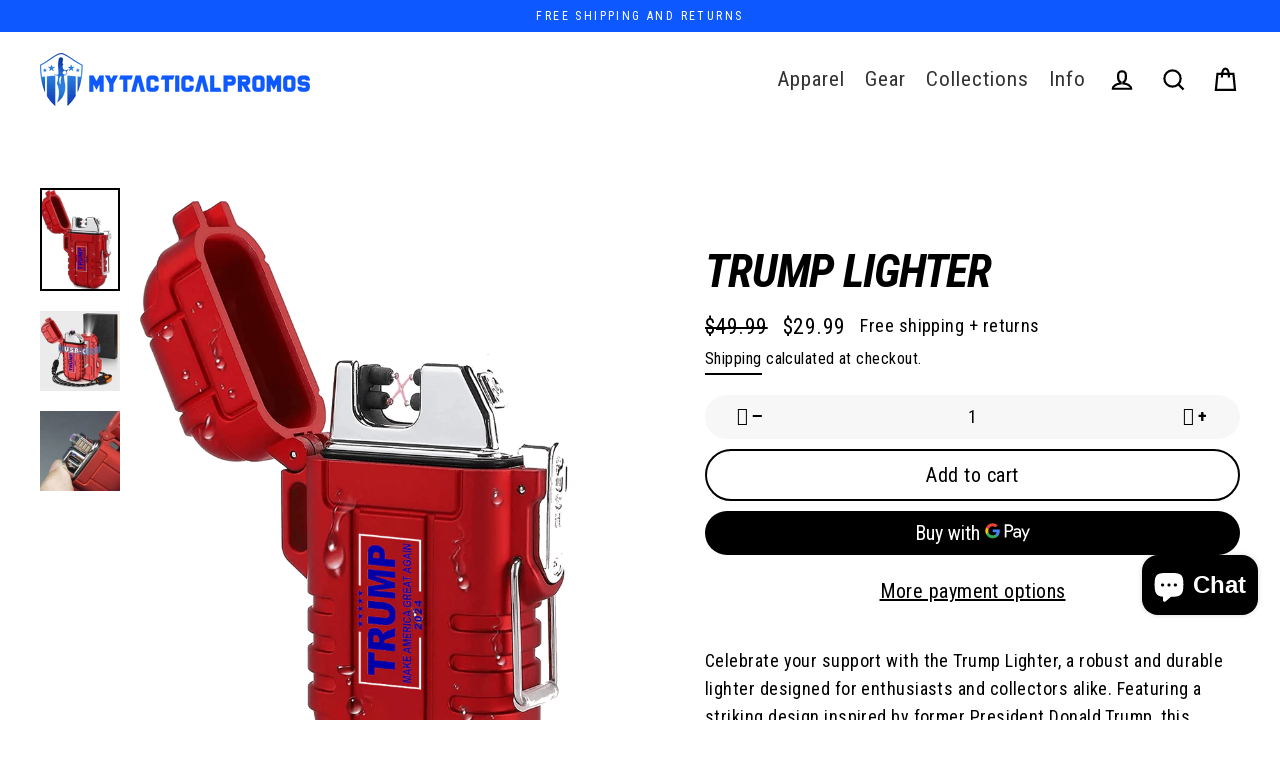

--- FILE ---
content_type: text/html; charset=utf-8
request_url: https://tacticaladay.com/products/trump-lighter
body_size: 105338
content:
<!doctype html>
<html class="no-js" lang="en" dir="ltr">
<head>
  <meta charset="utf-8">
  <meta http-equiv="X-UA-Compatible" content="IE=edge">
  <meta name="viewport" content="width=device-width,initial-scale=1">
  <meta name="theme-color" content="#0d58ff">
  <link rel="canonical" href="https://tacticaladay.com/products/trump-lighter">
  <link rel="canonical" href="https://tacticaladay.com/products/trump-lighter">
  <link rel="preconnect" href="https://cdn.shopify.com">
  <link rel="preconnect" href="https://fonts.shopifycdn.com">
  <link rel="dns-prefetch" href="https://productreviews.shopifycdn.com">
  <link rel="dns-prefetch" href="https://ajax.googleapis.com">
  <link rel="dns-prefetch" href="https://maps.googleapis.com">
  <link rel="dns-prefetch" href="https://maps.gstatic.com"><link rel="shortcut icon" href="//tacticaladay.com/cdn/shop/files/favicon_32x32.png?v=1614336369" type="image/png" /><title>Trump Lighter
&ndash; Tacticaladay
</title>
<meta name="description" content="Celebrate your support with the Trump Lighter, a robust and durable lighter designed for enthusiasts and collectors alike. Featuring a striking design inspired by former President Donald Trump, this lighter is not just a practical tool but also a piece of memorabilia. Ideal for both everyday use and display, it&#39;s a mus"><meta property="og:site_name" content="Tacticaladay">
  <meta property="og:url" content="https://tacticaladay.com/products/trump-lighter">
  <meta property="og:title" content="Trump Lighter">
  <meta property="og:type" content="product">
  <meta property="og:description" content="Celebrate your support with the Trump Lighter, a robust and durable lighter designed for enthusiasts and collectors alike. Featuring a striking design inspired by former President Donald Trump, this lighter is not just a practical tool but also a piece of memorabilia. Ideal for both everyday use and display, it&#39;s a mus"><meta property="og:image" content="http://tacticaladay.com/cdn/shop/files/trumplightersingle_1200x1200.png?v=1716229423"><meta property="og:image" content="http://tacticaladay.com/cdn/shop/files/light_1200x1200.jpg?v=1716229423"><meta property="og:image" content="http://tacticaladay.com/cdn/shop/files/s-l960_1200x1200.jpg?v=1716229423">
  <meta property="og:image:secure_url" content="https://tacticaladay.com/cdn/shop/files/trumplightersingle_1200x1200.png?v=1716229423"><meta property="og:image:secure_url" content="https://tacticaladay.com/cdn/shop/files/light_1200x1200.jpg?v=1716229423"><meta property="og:image:secure_url" content="https://tacticaladay.com/cdn/shop/files/s-l960_1200x1200.jpg?v=1716229423">
  <meta name="twitter:site" content="@">
  <meta name="twitter:card" content="summary_large_image">
  <meta name="twitter:title" content="Trump Lighter">
  <meta name="twitter:description" content="Celebrate your support with the Trump Lighter, a robust and durable lighter designed for enthusiasts and collectors alike. Featuring a striking design inspired by former President Donald Trump, this lighter is not just a practical tool but also a piece of memorabilia. Ideal for both everyday use and display, it&#39;s a mus">
<script>window.performance && window.performance.mark && window.performance.mark('shopify.content_for_header.start');</script><meta name="google-site-verification" content="pH1GXaFo0ZoyeNOR2oN32ZB0Pb6tKAMvQus69MNcToY">
<meta id="shopify-digital-wallet" name="shopify-digital-wallet" content="/23000775/digital_wallets/dialog">
<link rel="alternate" type="application/json+oembed" href="https://tacticaladay.com/products/trump-lighter.oembed">
<script async="async" src="/checkouts/internal/preloads.js?locale=en-US"></script>
<script id="shopify-features" type="application/json">{"accessToken":"52eb62f5bfa7aaa33eeaf73cb44d7acf","betas":["rich-media-storefront-analytics"],"domain":"tacticaladay.com","predictiveSearch":true,"shopId":23000775,"locale":"en"}</script>
<script>var Shopify = Shopify || {};
Shopify.shop = "tacticaladay.myshopify.com";
Shopify.locale = "en";
Shopify.currency = {"active":"USD","rate":"1.0"};
Shopify.country = "US";
Shopify.theme = {"name":"Streamline","id":83653525570,"schema_name":"Streamline","schema_version":"3.4.2","theme_store_id":872,"role":"main"};
Shopify.theme.handle = "null";
Shopify.theme.style = {"id":null,"handle":null};
Shopify.cdnHost = "tacticaladay.com/cdn";
Shopify.routes = Shopify.routes || {};
Shopify.routes.root = "/";</script>
<script type="module">!function(o){(o.Shopify=o.Shopify||{}).modules=!0}(window);</script>
<script>!function(o){function n(){var o=[];function n(){o.push(Array.prototype.slice.apply(arguments))}return n.q=o,n}var t=o.Shopify=o.Shopify||{};t.loadFeatures=n(),t.autoloadFeatures=n()}(window);</script>
<script id="shop-js-analytics" type="application/json">{"pageType":"product"}</script>
<script defer="defer" async type="module" src="//tacticaladay.com/cdn/shopifycloud/shop-js/modules/v2/client.init-shop-cart-sync_C5BV16lS.en.esm.js"></script>
<script defer="defer" async type="module" src="//tacticaladay.com/cdn/shopifycloud/shop-js/modules/v2/chunk.common_CygWptCX.esm.js"></script>
<script type="module">
  await import("//tacticaladay.com/cdn/shopifycloud/shop-js/modules/v2/client.init-shop-cart-sync_C5BV16lS.en.esm.js");
await import("//tacticaladay.com/cdn/shopifycloud/shop-js/modules/v2/chunk.common_CygWptCX.esm.js");

  window.Shopify.SignInWithShop?.initShopCartSync?.({"fedCMEnabled":true,"windoidEnabled":true});

</script>
<script>(function() {
  var isLoaded = false;
  function asyncLoad() {
    if (isLoaded) return;
    isLoaded = true;
    var urls = ["https:\/\/alireviews.fireapps.io\/js\/frontend\/comment.js?v=v3.2.2\u0026shop=tacticaladay.myshopify.com","https:\/\/cdn1.stamped.io\/files\/widget.min.js?shop=tacticaladay.myshopify.com","\/\/cdn.shopify.com\/proxy\/e4bdd8d4975204487fc1bbb10935241e71fbd3d80961807bb1c4745a48d3eaac\/storage.googleapis.com\/adnabu-shopify\/online-store\/e0955b4cc63e4cab8324cbb21706640021.min.js?shop=tacticaladay.myshopify.com\u0026sp-cache-control=cHVibGljLCBtYXgtYWdlPTkwMA","https:\/\/static.klaviyo.com\/onsite\/js\/QTB5wV\/klaviyo.js?company_id=QTB5wV\u0026shop=tacticaladay.myshopify.com","https:\/\/cdn.hextom.com\/js\/freeshippingbar.js?shop=tacticaladay.myshopify.com","https:\/\/creditsyard.com\/js\/integrations\/script.js?shop=tacticaladay.myshopify.com","https:\/\/sdk.postscript.io\/sdk-script-loader.bundle.js?shopId=14792\u0026shop=tacticaladay.myshopify.com","https:\/\/sdk.postscript.io\/sdk-script-loader.bundle.js?shopId=14792\u0026shop=tacticaladay.myshopify.com","https:\/\/sdk.postscript.io\/sdk-script-loader.bundle.js?shopId=14792\u0026shop=tacticaladay.myshopify.com","https:\/\/sdk.postscript.io\/sdk-script-loader.bundle.js?shopId=14792\u0026shop=tacticaladay.myshopify.com","https:\/\/sdk.postscript.io\/sdk-script-loader.bundle.js?shopId=14792\u0026shop=tacticaladay.myshopify.com","https:\/\/sdk.postscript.io\/sdk-script-loader.bundle.js?shopId=14792\u0026shop=tacticaladay.myshopify.com","https:\/\/sdk.postscript.io\/sdk-script-loader.bundle.js?shopId=14792\u0026shop=tacticaladay.myshopify.com","https:\/\/sdk.postscript.io\/sdk-script-loader.bundle.js?shopId=14792\u0026shop=tacticaladay.myshopify.com","https:\/\/sdk.postscript.io\/sdk-script-loader.bundle.js?shopId=14792\u0026shop=tacticaladay.myshopify.com","https:\/\/sdk.postscript.io\/sdk-script-loader.bundle.js?shopId=14792\u0026shop=tacticaladay.myshopify.com","https:\/\/sdk.postscript.io\/sdk-script-loader.bundle.js?shopId=14792\u0026shop=tacticaladay.myshopify.com","https:\/\/sdk.postscript.io\/sdk-script-loader.bundle.js?shopId=14792\u0026shop=tacticaladay.myshopify.com","https:\/\/sdk.postscript.io\/sdk-script-loader.bundle.js?shopId=14792\u0026shop=tacticaladay.myshopify.com","https:\/\/sdk.postscript.io\/sdk-script-loader.bundle.js?shopId=14792\u0026shop=tacticaladay.myshopify.com","https:\/\/sdk.postscript.io\/sdk-script-loader.bundle.js?shopId=14792\u0026shop=tacticaladay.myshopify.com","https:\/\/sdk.postscript.io\/sdk-script-loader.bundle.js?shopId=14792\u0026shop=tacticaladay.myshopify.com","https:\/\/sdk.postscript.io\/sdk-script-loader.bundle.js?shopId=14792\u0026shop=tacticaladay.myshopify.com","https:\/\/sdk.postscript.io\/sdk-script-loader.bundle.js?shopId=14792\u0026shop=tacticaladay.myshopify.com","https:\/\/sdk.postscript.io\/sdk-script-loader.bundle.js?shopId=14792\u0026shop=tacticaladay.myshopify.com","https:\/\/sdk.postscript.io\/sdk-script-loader.bundle.js?shopId=14792\u0026shop=tacticaladay.myshopify.com","https:\/\/sdk.postscript.io\/sdk-script-loader.bundle.js?shopId=14792\u0026shop=tacticaladay.myshopify.com","https:\/\/sdk.postscript.io\/sdk-script-loader.bundle.js?shopId=14792\u0026shop=tacticaladay.myshopify.com","https:\/\/sdk.postscript.io\/sdk-script-loader.bundle.js?shopId=14792\u0026shop=tacticaladay.myshopify.com","https:\/\/sdk.postscript.io\/sdk-script-loader.bundle.js?shopId=14792\u0026shop=tacticaladay.myshopify.com","https:\/\/sdk.postscript.io\/sdk-script-loader.bundle.js?shopId=14792\u0026shop=tacticaladay.myshopify.com"];
    for (var i = 0; i < urls.length; i++) {
      var s = document.createElement('script');
      s.type = 'text/javascript';
      s.async = true;
      s.src = urls[i];
      var x = document.getElementsByTagName('script')[0];
      x.parentNode.insertBefore(s, x);
    }
  };
  if(window.attachEvent) {
    window.attachEvent('onload', asyncLoad);
  } else {
    window.addEventListener('load', asyncLoad, false);
  }
})();</script>
<script id="__st">var __st={"a":23000775,"offset":-18000,"reqid":"f6f7e1c9-441b-4178-becb-48c58d3ac7dc-1768842107","pageurl":"tacticaladay.com\/products\/trump-lighter","u":"f248b99039cf","p":"product","rtyp":"product","rid":7231987580994};</script>
<script>window.ShopifyPaypalV4VisibilityTracking = true;</script>
<script id="captcha-bootstrap">!function(){'use strict';const t='contact',e='account',n='new_comment',o=[[t,t],['blogs',n],['comments',n],[t,'customer']],c=[[e,'customer_login'],[e,'guest_login'],[e,'recover_customer_password'],[e,'create_customer']],r=t=>t.map((([t,e])=>`form[action*='/${t}']:not([data-nocaptcha='true']) input[name='form_type'][value='${e}']`)).join(','),a=t=>()=>t?[...document.querySelectorAll(t)].map((t=>t.form)):[];function s(){const t=[...o],e=r(t);return a(e)}const i='password',u='form_key',d=['recaptcha-v3-token','g-recaptcha-response','h-captcha-response',i],f=()=>{try{return window.sessionStorage}catch{return}},m='__shopify_v',_=t=>t.elements[u];function p(t,e,n=!1){try{const o=window.sessionStorage,c=JSON.parse(o.getItem(e)),{data:r}=function(t){const{data:e,action:n}=t;return t[m]||n?{data:e,action:n}:{data:t,action:n}}(c);for(const[e,n]of Object.entries(r))t.elements[e]&&(t.elements[e].value=n);n&&o.removeItem(e)}catch(o){console.error('form repopulation failed',{error:o})}}const l='form_type',E='cptcha';function T(t){t.dataset[E]=!0}const w=window,h=w.document,L='Shopify',v='ce_forms',y='captcha';let A=!1;((t,e)=>{const n=(g='f06e6c50-85a8-45c8-87d0-21a2b65856fe',I='https://cdn.shopify.com/shopifycloud/storefront-forms-hcaptcha/ce_storefront_forms_captcha_hcaptcha.v1.5.2.iife.js',D={infoText:'Protected by hCaptcha',privacyText:'Privacy',termsText:'Terms'},(t,e,n)=>{const o=w[L][v],c=o.bindForm;if(c)return c(t,g,e,D).then(n);var r;o.q.push([[t,g,e,D],n]),r=I,A||(h.body.append(Object.assign(h.createElement('script'),{id:'captcha-provider',async:!0,src:r})),A=!0)});var g,I,D;w[L]=w[L]||{},w[L][v]=w[L][v]||{},w[L][v].q=[],w[L][y]=w[L][y]||{},w[L][y].protect=function(t,e){n(t,void 0,e),T(t)},Object.freeze(w[L][y]),function(t,e,n,w,h,L){const[v,y,A,g]=function(t,e,n){const i=e?o:[],u=t?c:[],d=[...i,...u],f=r(d),m=r(i),_=r(d.filter((([t,e])=>n.includes(e))));return[a(f),a(m),a(_),s()]}(w,h,L),I=t=>{const e=t.target;return e instanceof HTMLFormElement?e:e&&e.form},D=t=>v().includes(t);t.addEventListener('submit',(t=>{const e=I(t);if(!e)return;const n=D(e)&&!e.dataset.hcaptchaBound&&!e.dataset.recaptchaBound,o=_(e),c=g().includes(e)&&(!o||!o.value);(n||c)&&t.preventDefault(),c&&!n&&(function(t){try{if(!f())return;!function(t){const e=f();if(!e)return;const n=_(t);if(!n)return;const o=n.value;o&&e.removeItem(o)}(t);const e=Array.from(Array(32),(()=>Math.random().toString(36)[2])).join('');!function(t,e){_(t)||t.append(Object.assign(document.createElement('input'),{type:'hidden',name:u})),t.elements[u].value=e}(t,e),function(t,e){const n=f();if(!n)return;const o=[...t.querySelectorAll(`input[type='${i}']`)].map((({name:t})=>t)),c=[...d,...o],r={};for(const[a,s]of new FormData(t).entries())c.includes(a)||(r[a]=s);n.setItem(e,JSON.stringify({[m]:1,action:t.action,data:r}))}(t,e)}catch(e){console.error('failed to persist form',e)}}(e),e.submit())}));const S=(t,e)=>{t&&!t.dataset[E]&&(n(t,e.some((e=>e===t))),T(t))};for(const o of['focusin','change'])t.addEventListener(o,(t=>{const e=I(t);D(e)&&S(e,y())}));const B=e.get('form_key'),M=e.get(l),P=B&&M;t.addEventListener('DOMContentLoaded',(()=>{const t=y();if(P)for(const e of t)e.elements[l].value===M&&p(e,B);[...new Set([...A(),...v().filter((t=>'true'===t.dataset.shopifyCaptcha))])].forEach((e=>S(e,t)))}))}(h,new URLSearchParams(w.location.search),n,t,e,['guest_login'])})(!0,!0)}();</script>
<script integrity="sha256-4kQ18oKyAcykRKYeNunJcIwy7WH5gtpwJnB7kiuLZ1E=" data-source-attribution="shopify.loadfeatures" defer="defer" src="//tacticaladay.com/cdn/shopifycloud/storefront/assets/storefront/load_feature-a0a9edcb.js" crossorigin="anonymous"></script>
<script data-source-attribution="shopify.dynamic_checkout.dynamic.init">var Shopify=Shopify||{};Shopify.PaymentButton=Shopify.PaymentButton||{isStorefrontPortableWallets:!0,init:function(){window.Shopify.PaymentButton.init=function(){};var t=document.createElement("script");t.src="https://tacticaladay.com/cdn/shopifycloud/portable-wallets/latest/portable-wallets.en.js",t.type="module",document.head.appendChild(t)}};
</script>
<script data-source-attribution="shopify.dynamic_checkout.buyer_consent">
  function portableWalletsHideBuyerConsent(e){var t=document.getElementById("shopify-buyer-consent"),n=document.getElementById("shopify-subscription-policy-button");t&&n&&(t.classList.add("hidden"),t.setAttribute("aria-hidden","true"),n.removeEventListener("click",e))}function portableWalletsShowBuyerConsent(e){var t=document.getElementById("shopify-buyer-consent"),n=document.getElementById("shopify-subscription-policy-button");t&&n&&(t.classList.remove("hidden"),t.removeAttribute("aria-hidden"),n.addEventListener("click",e))}window.Shopify?.PaymentButton&&(window.Shopify.PaymentButton.hideBuyerConsent=portableWalletsHideBuyerConsent,window.Shopify.PaymentButton.showBuyerConsent=portableWalletsShowBuyerConsent);
</script>
<script>
  function portableWalletsCleanup(e){e&&e.src&&console.error("Failed to load portable wallets script "+e.src);var t=document.querySelectorAll("shopify-accelerated-checkout .shopify-payment-button__skeleton, shopify-accelerated-checkout-cart .wallet-cart-button__skeleton"),e=document.getElementById("shopify-buyer-consent");for(let e=0;e<t.length;e++)t[e].remove();e&&e.remove()}function portableWalletsNotLoadedAsModule(e){e instanceof ErrorEvent&&"string"==typeof e.message&&e.message.includes("import.meta")&&"string"==typeof e.filename&&e.filename.includes("portable-wallets")&&(window.removeEventListener("error",portableWalletsNotLoadedAsModule),window.Shopify.PaymentButton.failedToLoad=e,"loading"===document.readyState?document.addEventListener("DOMContentLoaded",window.Shopify.PaymentButton.init):window.Shopify.PaymentButton.init())}window.addEventListener("error",portableWalletsNotLoadedAsModule);
</script>

<script type="module" src="https://tacticaladay.com/cdn/shopifycloud/portable-wallets/latest/portable-wallets.en.js" onError="portableWalletsCleanup(this)" crossorigin="anonymous"></script>
<script nomodule>
  document.addEventListener("DOMContentLoaded", portableWalletsCleanup);
</script>

<link id="shopify-accelerated-checkout-styles" rel="stylesheet" media="screen" href="https://tacticaladay.com/cdn/shopifycloud/portable-wallets/latest/accelerated-checkout-backwards-compat.css" crossorigin="anonymous">
<style id="shopify-accelerated-checkout-cart">
        #shopify-buyer-consent {
  margin-top: 1em;
  display: inline-block;
  width: 100%;
}

#shopify-buyer-consent.hidden {
  display: none;
}

#shopify-subscription-policy-button {
  background: none;
  border: none;
  padding: 0;
  text-decoration: underline;
  font-size: inherit;
  cursor: pointer;
}

#shopify-subscription-policy-button::before {
  box-shadow: none;
}

      </style>

<script>window.performance && window.performance.mark && window.performance.mark('shopify.content_for_header.end');</script>

  <script>
    var theme = {
      stylesheet: "//tacticaladay.com/cdn/shop/t/8/assets/theme.css?v=149884911561719216681699995088",
      template: "product",
      routes: {
        home: "/",
        cart: "/cart",
        cartAdd: "/cart/add.js",
        cartChange: "/cart/change"
      },
      strings: {
        addToCart: "Add to cart",
        soldOut: "Sold Out",
        unavailable: "Unavailable",
        regularPrice: "Regular price",
        salePrice: "Sale price",
        stockLabel: "[count] in stock",
        willNotShipUntil: "Will not ship until [date]",
        willBeInStockAfter: "Will be in stock after [date]",
        waitingForStock: "Inventory on the way",
        cartItems: "[count] items",
        cartConfirmDelete: "Are you sure you want to remove this item?",
        cartTermsConfirmation: "You must agree with the terms and conditions of sales to check out"
      },
      settings: {
        dynamicVariantsEnable: true,
        cartType: "drawer",
        moneyFormat: "${{amount}}",
        quickView: false,
        hoverProductGrid: false,
        themeName: 'Streamline',
        themeVersion: "3.4.2"
      }
    };

    document.documentElement.className = document.documentElement.className.replace('no-js', 'js');
  </script><style data-shopify>:root {
    --typeHeaderPrimary: "Roboto Condensed";
    --typeHeaderFallback: sans-serif;
    --typeHeaderSize: 46px;
    --typeHeaderStyle: italic;
    --typeHeaderWeight: 700;
    --typeHeaderLineHeight: 1;
    --typeHeaderSpacing: -0.025em;

    --typeBasePrimary:"Roboto Condensed";
    --typeBaseFallback:sans-serif;
    --typeBaseSize: 18px;
    --typeBaseWeight: 400;
    --typeBaseStyle: normal;
    --typeBaseSpacing: 0.025em;
    --typeBaseLineHeight: 1.6;

    
      --buttonRadius: 35px;
    

    --iconWeight: 5px;
    --iconLinecaps: miter;
  }

  
    .site-nav__thumb-cart {
      border-left: 1px solid rgba(255,255,255,0.3);
    }
  

  .hero {
    background-image: linear-gradient(100deg, #000000 40%, #212121 63%, #000000 79%);
  }

  .placeholder-content,
  .image-wrap,
  .skrim__link,
  .pswp__img--placeholder {
    background-image: linear-gradient(100deg, #ffffff 40%, #f7f7f7 63%, #ffffff 79%);
  }</style><style>
  @font-face {
  font-family: "Roboto Condensed";
  font-weight: 700;
  font-style: italic;
  font-display: swap;
  src: url("//tacticaladay.com/cdn/fonts/roboto_condensed/robotocondensed_i7.bed9f3a01efda68cdff8b63e6195c957a0da68cb.woff2") format("woff2"),
       url("//tacticaladay.com/cdn/fonts/roboto_condensed/robotocondensed_i7.9ca5759a0bcf75a82b270218eab4c83ec254abf8.woff") format("woff");
}

  @font-face {
  font-family: "Roboto Condensed";
  font-weight: 400;
  font-style: normal;
  font-display: swap;
  src: url("//tacticaladay.com/cdn/fonts/roboto_condensed/robotocondensed_n4.01812de96ca5a5e9d19bef3ca9cc80dd1bf6c8b8.woff2") format("woff2"),
       url("//tacticaladay.com/cdn/fonts/roboto_condensed/robotocondensed_n4.3930e6ddba458dc3cb725a82a2668eac3c63c104.woff") format("woff");
}


  @font-face {
  font-family: "Roboto Condensed";
  font-weight: 700;
  font-style: normal;
  font-display: swap;
  src: url("//tacticaladay.com/cdn/fonts/roboto_condensed/robotocondensed_n7.0c73a613503672be244d2f29ab6ddd3fc3cc69ae.woff2") format("woff2"),
       url("//tacticaladay.com/cdn/fonts/roboto_condensed/robotocondensed_n7.ef6ece86ba55f49c27c4904a493c283a40f3a66e.woff") format("woff");
}

  @font-face {
  font-family: "Roboto Condensed";
  font-weight: 400;
  font-style: italic;
  font-display: swap;
  src: url("//tacticaladay.com/cdn/fonts/roboto_condensed/robotocondensed_i4.05c7f163ad2c00a3c4257606d1227691aff9070b.woff2") format("woff2"),
       url("//tacticaladay.com/cdn/fonts/roboto_condensed/robotocondensed_i4.04d9d87e0a45b49fc67a5b9eb5059e1540f5cda3.woff") format("woff");
}

  @font-face {
  font-family: "Roboto Condensed";
  font-weight: 700;
  font-style: italic;
  font-display: swap;
  src: url("//tacticaladay.com/cdn/fonts/roboto_condensed/robotocondensed_i7.bed9f3a01efda68cdff8b63e6195c957a0da68cb.woff2") format("woff2"),
       url("//tacticaladay.com/cdn/fonts/roboto_condensed/robotocondensed_i7.9ca5759a0bcf75a82b270218eab4c83ec254abf8.woff") format("woff");
}


  body,
  input,
  textarea,
  button,
  select {
    -webkit-font-smoothing: antialiased;
    -webkit-text-size-adjust: 100%;
    text-rendering: optimizeSpeed;
    font-family: var(--typeBasePrimary), var(--typeBaseFallback);
    font-size: calc(var(--typeBaseSize) * 0.85);
    font-weight: var(--typeBaseWeight);
    font-style: var(--typeBaseStyle);
    letter-spacing: var(--typeBaseSpacing);
    line-height: var(--typeBaseLineHeight);
  }

  @media only screen and (min-width: 769px) {
    body,
    input,
    textarea,
    button,
    select {
      font-size: var(--typeBaseSize);
    }
  }

  .page-container {
    display: none;
  }

  h1, .h1,
  h3, .h3,
  h4, .h4,
  h5, .h5,
  h6, .h6,
  .section-header__title,
  .spr-header-title.spr-header-title {
    font-family: var(--typeHeaderPrimary), var(--typeHeaderFallback);
    font-weight: var(--typeHeaderWeight);
    font-style: italic;
    letter-spacing: var(--typeHeaderSpacing);
    line-height: var(--typeHeaderLineHeight);
    word-break: break-word;

    
      text-transform: uppercase;
    
  }

  h2, .h2 {
    font-family: var(--typeBasePrimary), var(--typeBaseFallback);
    font-weight: var(--typeBaseWeight);
    letter-spacing: var(--typeBaseSpacing);
    line-height: var(--typeBaseLineHeight);
  }

  
  @keyframes pulse-fade {
    0% {
      opacity: 0;
    }
    50% {
      opacity: 1;
    }
    100% {
      opacity: 0;
    }
  }

  .splash-screen {
    box-sizing: border-box;
    display: flex;
    position: fixed;
    left: 0;
    top: 0;
    right: 0;
    bottom: 0;
    align-items: center;
    justify-content: center;
    z-index: 10001;
    background-color: #ffffff;
  }

  .splash-screen__loader {
    max-width: 100px;
  }

  @media only screen and (min-width: 769px) {
    .splash-screen__loader {
      max-width: 150px;
    }
  }

  .splash-screen img {
    display: block;
    max-width: 100%;
    border: 0 none;
    animation: pulse-fade 0.4s infinite linear;
  }

  .loader-text {
    letter-spacing: 0.2em;
    font-size: 1.5em;
    text-transform: uppercase;
    animation: pulse-fade 0.4s infinite linear;
  }

  .loader-logo {
    display: none;
    position: fixed;
    left: 0;
    top: 0;
    right: 0;
    bottom: 0;
    align-items: center;
    justify-content: center;
    background-color: #ffffff;
    z-index: 6000;
  }

  .loader-logo__img {
    display: block;
  }

  .transition-body {
    opacity: 0;
  }

  .btn--loading span:after {
    content: "Loading";
  }
</style>

<link title="theme" rel="preload" href="//tacticaladay.com/cdn/shop/t/8/assets/theme.css?v=149884911561719216681699995088" as="style">
<noscript><link rel="stylesheet" href="//tacticaladay.com/cdn/shop/t/8/assets/theme.css?v=149884911561719216681699995088"></noscript>

<script>
/*! loadCSS. [c]2017 Filament Group, Inc. MIT License */
!function(a){"use strict";var b=function(b,c,d){function e(a){return h.body?a():void setTimeout(function(){e(a)})}function f(){i.addEventListener&&i.removeEventListener("load",f);if(!Shopify.designMode)i.media=d||"all"}var g,h=a.document,i=h.createElement("link");if(c)g=c;else{var j=(h.body||h.getElementsByTagName("head")[0]).childNodes;g=j[j.length-1]}var k=h.styleSheets;i.rel="stylesheet",i.href=b,i.media=Shopify.designMode?d||"all":"only x",e(function(){g.parentNode.insertBefore(i,c?g:g.nextSibling)});var l=function(a){for(var b=i.href,c=k.length;c--;)if(k[c].href===b)return a();setTimeout(function(){l(a)})};return i.addEventListener&&i.addEventListener("load",f),i.onloadcssdefined=l,l(f),i};"undefined"!=typeof exports?exports.loadCSS=b:a.loadCSS=b}("undefined"!=typeof global?global:this);
/*! onloadCSS. (onload callback for loadCSS) [c]2017 Filament Group, Inc. MIT License */
function onloadCSS(a,b){function c(){!d&&b&&(d=!0,b.call(a))}var d;a.addEventListener&&a.addEventListener("load",c),a.attachEvent&&a.attachEvent("onload",c),"isApplicationInstalled"in navigator&&"onloadcssdefined"in a&&a.onloadcssdefined(c)}

// Insert our stylesheet before our preload <link> tag
var preload = document.querySelector('link[href="//tacticaladay.com/cdn/shop/t/8/assets/theme.css?v=149884911561719216681699995088"]');
var stylesheet = loadCSS('//tacticaladay.com/cdn/shop/t/8/assets/theme.css?v=149884911561719216681699995088', preload);
// Create a property to easily detect if the stylesheet is done loading
onloadCSS(stylesheet, function() { stylesheet.loaded = true; });
</script>
<script src="//tacticaladay.com/cdn/shop/t/8/assets/vendor-v3.js" defer="defer"></script><script src="//tacticaladay.com/cdn/shop/t/8/assets/theme.min.js?v=9556511332001081881607551070" defer="defer"></script>














<script>
	window.StoreCreditInit = {
		shop: 'tacticaladay.myshopify.com',
		cashback_widget_status: 0
	}
</script>




<!-- BEGIN app block: shopify://apps/frequently-bought/blocks/app-embed-block/b1a8cbea-c844-4842-9529-7c62dbab1b1f --><script>
    window.codeblackbelt = window.codeblackbelt || {};
    window.codeblackbelt.shop = window.codeblackbelt.shop || 'tacticaladay.myshopify.com';
    
        window.codeblackbelt.productId = 7231987580994;</script><script src="//cdn.codeblackbelt.com/widgets/frequently-bought-together/main.min.js?version=2026011912-0500" async></script>
 <!-- END app block --><script src="https://cdn.shopify.com/extensions/7bc9bb47-adfa-4267-963e-cadee5096caf/inbox-1252/assets/inbox-chat-loader.js" type="text/javascript" defer="defer"></script>
<script src="https://cdn.shopify.com/extensions/019bb158-f4e7-725f-a600-ef9c348de641/theme-app-extension-245/assets/alireviews.min.js" type="text/javascript" defer="defer"></script>
<link href="https://monorail-edge.shopifysvc.com" rel="dns-prefetch">
<script>(function(){if ("sendBeacon" in navigator && "performance" in window) {try {var session_token_from_headers = performance.getEntriesByType('navigation')[0].serverTiming.find(x => x.name == '_s').description;} catch {var session_token_from_headers = undefined;}var session_cookie_matches = document.cookie.match(/_shopify_s=([^;]*)/);var session_token_from_cookie = session_cookie_matches && session_cookie_matches.length === 2 ? session_cookie_matches[1] : "";var session_token = session_token_from_headers || session_token_from_cookie || "";function handle_abandonment_event(e) {var entries = performance.getEntries().filter(function(entry) {return /monorail-edge.shopifysvc.com/.test(entry.name);});if (!window.abandonment_tracked && entries.length === 0) {window.abandonment_tracked = true;var currentMs = Date.now();var navigation_start = performance.timing.navigationStart;var payload = {shop_id: 23000775,url: window.location.href,navigation_start,duration: currentMs - navigation_start,session_token,page_type: "product"};window.navigator.sendBeacon("https://monorail-edge.shopifysvc.com/v1/produce", JSON.stringify({schema_id: "online_store_buyer_site_abandonment/1.1",payload: payload,metadata: {event_created_at_ms: currentMs,event_sent_at_ms: currentMs}}));}}window.addEventListener('pagehide', handle_abandonment_event);}}());</script>
<script id="web-pixels-manager-setup">(function e(e,d,r,n,o){if(void 0===o&&(o={}),!Boolean(null===(a=null===(i=window.Shopify)||void 0===i?void 0:i.analytics)||void 0===a?void 0:a.replayQueue)){var i,a;window.Shopify=window.Shopify||{};var t=window.Shopify;t.analytics=t.analytics||{};var s=t.analytics;s.replayQueue=[],s.publish=function(e,d,r){return s.replayQueue.push([e,d,r]),!0};try{self.performance.mark("wpm:start")}catch(e){}var l=function(){var e={modern:/Edge?\/(1{2}[4-9]|1[2-9]\d|[2-9]\d{2}|\d{4,})\.\d+(\.\d+|)|Firefox\/(1{2}[4-9]|1[2-9]\d|[2-9]\d{2}|\d{4,})\.\d+(\.\d+|)|Chrom(ium|e)\/(9{2}|\d{3,})\.\d+(\.\d+|)|(Maci|X1{2}).+ Version\/(15\.\d+|(1[6-9]|[2-9]\d|\d{3,})\.\d+)([,.]\d+|)( \(\w+\)|)( Mobile\/\w+|) Safari\/|Chrome.+OPR\/(9{2}|\d{3,})\.\d+\.\d+|(CPU[ +]OS|iPhone[ +]OS|CPU[ +]iPhone|CPU IPhone OS|CPU iPad OS)[ +]+(15[._]\d+|(1[6-9]|[2-9]\d|\d{3,})[._]\d+)([._]\d+|)|Android:?[ /-](13[3-9]|1[4-9]\d|[2-9]\d{2}|\d{4,})(\.\d+|)(\.\d+|)|Android.+Firefox\/(13[5-9]|1[4-9]\d|[2-9]\d{2}|\d{4,})\.\d+(\.\d+|)|Android.+Chrom(ium|e)\/(13[3-9]|1[4-9]\d|[2-9]\d{2}|\d{4,})\.\d+(\.\d+|)|SamsungBrowser\/([2-9]\d|\d{3,})\.\d+/,legacy:/Edge?\/(1[6-9]|[2-9]\d|\d{3,})\.\d+(\.\d+|)|Firefox\/(5[4-9]|[6-9]\d|\d{3,})\.\d+(\.\d+|)|Chrom(ium|e)\/(5[1-9]|[6-9]\d|\d{3,})\.\d+(\.\d+|)([\d.]+$|.*Safari\/(?![\d.]+ Edge\/[\d.]+$))|(Maci|X1{2}).+ Version\/(10\.\d+|(1[1-9]|[2-9]\d|\d{3,})\.\d+)([,.]\d+|)( \(\w+\)|)( Mobile\/\w+|) Safari\/|Chrome.+OPR\/(3[89]|[4-9]\d|\d{3,})\.\d+\.\d+|(CPU[ +]OS|iPhone[ +]OS|CPU[ +]iPhone|CPU IPhone OS|CPU iPad OS)[ +]+(10[._]\d+|(1[1-9]|[2-9]\d|\d{3,})[._]\d+)([._]\d+|)|Android:?[ /-](13[3-9]|1[4-9]\d|[2-9]\d{2}|\d{4,})(\.\d+|)(\.\d+|)|Mobile Safari.+OPR\/([89]\d|\d{3,})\.\d+\.\d+|Android.+Firefox\/(13[5-9]|1[4-9]\d|[2-9]\d{2}|\d{4,})\.\d+(\.\d+|)|Android.+Chrom(ium|e)\/(13[3-9]|1[4-9]\d|[2-9]\d{2}|\d{4,})\.\d+(\.\d+|)|Android.+(UC? ?Browser|UCWEB|U3)[ /]?(15\.([5-9]|\d{2,})|(1[6-9]|[2-9]\d|\d{3,})\.\d+)\.\d+|SamsungBrowser\/(5\.\d+|([6-9]|\d{2,})\.\d+)|Android.+MQ{2}Browser\/(14(\.(9|\d{2,})|)|(1[5-9]|[2-9]\d|\d{3,})(\.\d+|))(\.\d+|)|K[Aa][Ii]OS\/(3\.\d+|([4-9]|\d{2,})\.\d+)(\.\d+|)/},d=e.modern,r=e.legacy,n=navigator.userAgent;return n.match(d)?"modern":n.match(r)?"legacy":"unknown"}(),u="modern"===l?"modern":"legacy",c=(null!=n?n:{modern:"",legacy:""})[u],f=function(e){return[e.baseUrl,"/wpm","/b",e.hashVersion,"modern"===e.buildTarget?"m":"l",".js"].join("")}({baseUrl:d,hashVersion:r,buildTarget:u}),m=function(e){var d=e.version,r=e.bundleTarget,n=e.surface,o=e.pageUrl,i=e.monorailEndpoint;return{emit:function(e){var a=e.status,t=e.errorMsg,s=(new Date).getTime(),l=JSON.stringify({metadata:{event_sent_at_ms:s},events:[{schema_id:"web_pixels_manager_load/3.1",payload:{version:d,bundle_target:r,page_url:o,status:a,surface:n,error_msg:t},metadata:{event_created_at_ms:s}}]});if(!i)return console&&console.warn&&console.warn("[Web Pixels Manager] No Monorail endpoint provided, skipping logging."),!1;try{return self.navigator.sendBeacon.bind(self.navigator)(i,l)}catch(e){}var u=new XMLHttpRequest;try{return u.open("POST",i,!0),u.setRequestHeader("Content-Type","text/plain"),u.send(l),!0}catch(e){return console&&console.warn&&console.warn("[Web Pixels Manager] Got an unhandled error while logging to Monorail."),!1}}}}({version:r,bundleTarget:l,surface:e.surface,pageUrl:self.location.href,monorailEndpoint:e.monorailEndpoint});try{o.browserTarget=l,function(e){var d=e.src,r=e.async,n=void 0===r||r,o=e.onload,i=e.onerror,a=e.sri,t=e.scriptDataAttributes,s=void 0===t?{}:t,l=document.createElement("script"),u=document.querySelector("head"),c=document.querySelector("body");if(l.async=n,l.src=d,a&&(l.integrity=a,l.crossOrigin="anonymous"),s)for(var f in s)if(Object.prototype.hasOwnProperty.call(s,f))try{l.dataset[f]=s[f]}catch(e){}if(o&&l.addEventListener("load",o),i&&l.addEventListener("error",i),u)u.appendChild(l);else{if(!c)throw new Error("Did not find a head or body element to append the script");c.appendChild(l)}}({src:f,async:!0,onload:function(){if(!function(){var e,d;return Boolean(null===(d=null===(e=window.Shopify)||void 0===e?void 0:e.analytics)||void 0===d?void 0:d.initialized)}()){var d=window.webPixelsManager.init(e)||void 0;if(d){var r=window.Shopify.analytics;r.replayQueue.forEach((function(e){var r=e[0],n=e[1],o=e[2];d.publishCustomEvent(r,n,o)})),r.replayQueue=[],r.publish=d.publishCustomEvent,r.visitor=d.visitor,r.initialized=!0}}},onerror:function(){return m.emit({status:"failed",errorMsg:"".concat(f," has failed to load")})},sri:function(e){var d=/^sha384-[A-Za-z0-9+/=]+$/;return"string"==typeof e&&d.test(e)}(c)?c:"",scriptDataAttributes:o}),m.emit({status:"loading"})}catch(e){m.emit({status:"failed",errorMsg:(null==e?void 0:e.message)||"Unknown error"})}}})({shopId: 23000775,storefrontBaseUrl: "https://tacticaladay.com",extensionsBaseUrl: "https://extensions.shopifycdn.com/cdn/shopifycloud/web-pixels-manager",monorailEndpoint: "https://monorail-edge.shopifysvc.com/unstable/produce_batch",surface: "storefront-renderer",enabledBetaFlags: ["2dca8a86"],webPixelsConfigList: [{"id":"1520107586","configuration":"{\"accountID\":\"QTB5wV\",\"webPixelConfig\":\"eyJlbmFibGVBZGRlZFRvQ2FydEV2ZW50cyI6IHRydWV9\"}","eventPayloadVersion":"v1","runtimeContext":"STRICT","scriptVersion":"524f6c1ee37bacdca7657a665bdca589","type":"APP","apiClientId":123074,"privacyPurposes":["ANALYTICS","MARKETING"],"dataSharingAdjustments":{"protectedCustomerApprovalScopes":["read_customer_address","read_customer_email","read_customer_name","read_customer_personal_data","read_customer_phone"]}},{"id":"613777474","configuration":"{\"shopId\":\"14792\"}","eventPayloadVersion":"v1","runtimeContext":"STRICT","scriptVersion":"e57a43765e0d230c1bcb12178c1ff13f","type":"APP","apiClientId":2328352,"privacyPurposes":[],"dataSharingAdjustments":{"protectedCustomerApprovalScopes":["read_customer_address","read_customer_email","read_customer_name","read_customer_personal_data","read_customer_phone"]}},{"id":"396820546","configuration":"{\"config\":\"{\\\"pixel_id\\\":\\\"AW-440116391\\\",\\\"target_country\\\":\\\"US\\\",\\\"gtag_events\\\":[{\\\"type\\\":\\\"search\\\",\\\"action_label\\\":\\\"AW-440116391\\\/0BYsCL7KhI0DEKfJ7tEB\\\"},{\\\"type\\\":\\\"begin_checkout\\\",\\\"action_label\\\":\\\"AW-440116391\\\/xYdcCLvKhI0DEKfJ7tEB\\\"},{\\\"type\\\":\\\"view_item\\\",\\\"action_label\\\":[\\\"AW-440116391\\\/DnFCCLXKhI0DEKfJ7tEB\\\",\\\"MC-KJ4YRZZKYD\\\"]},{\\\"type\\\":\\\"purchase\\\",\\\"action_label\\\":[\\\"AW-440116391\\\/TpRfCLLKhI0DEKfJ7tEB\\\",\\\"MC-KJ4YRZZKYD\\\"]},{\\\"type\\\":\\\"page_view\\\",\\\"action_label\\\":[\\\"AW-440116391\\\/6S1oCK_KhI0DEKfJ7tEB\\\",\\\"MC-KJ4YRZZKYD\\\"]},{\\\"type\\\":\\\"add_payment_info\\\",\\\"action_label\\\":\\\"AW-440116391\\\/c6YYCMHKhI0DEKfJ7tEB\\\"},{\\\"type\\\":\\\"add_to_cart\\\",\\\"action_label\\\":\\\"AW-440116391\\\/esAyCLjKhI0DEKfJ7tEB\\\"}],\\\"enable_monitoring_mode\\\":false}\"}","eventPayloadVersion":"v1","runtimeContext":"OPEN","scriptVersion":"b2a88bafab3e21179ed38636efcd8a93","type":"APP","apiClientId":1780363,"privacyPurposes":[],"dataSharingAdjustments":{"protectedCustomerApprovalScopes":["read_customer_address","read_customer_email","read_customer_name","read_customer_personal_data","read_customer_phone"]}},{"id":"58064962","eventPayloadVersion":"v1","runtimeContext":"LAX","scriptVersion":"1","type":"CUSTOM","privacyPurposes":["MARKETING"],"name":"Meta pixel (migrated)"},{"id":"95453250","eventPayloadVersion":"v1","runtimeContext":"LAX","scriptVersion":"1","type":"CUSTOM","privacyPurposes":["ANALYTICS"],"name":"Google Analytics tag (migrated)"},{"id":"shopify-app-pixel","configuration":"{}","eventPayloadVersion":"v1","runtimeContext":"STRICT","scriptVersion":"0450","apiClientId":"shopify-pixel","type":"APP","privacyPurposes":["ANALYTICS","MARKETING"]},{"id":"shopify-custom-pixel","eventPayloadVersion":"v1","runtimeContext":"LAX","scriptVersion":"0450","apiClientId":"shopify-pixel","type":"CUSTOM","privacyPurposes":["ANALYTICS","MARKETING"]}],isMerchantRequest: false,initData: {"shop":{"name":"Tacticaladay","paymentSettings":{"currencyCode":"USD"},"myshopifyDomain":"tacticaladay.myshopify.com","countryCode":"US","storefrontUrl":"https:\/\/tacticaladay.com"},"customer":null,"cart":null,"checkout":null,"productVariants":[{"price":{"amount":29.99,"currencyCode":"USD"},"product":{"title":"Trump Lighter","vendor":"Tacticaladay","id":"7231987580994","untranslatedTitle":"Trump Lighter","url":"\/products\/trump-lighter","type":"MyTrumpMall"},"id":"41281914536002","image":{"src":"\/\/tacticaladay.com\/cdn\/shop\/files\/trumplightersingle.png?v=1716229423"},"sku":"P-C-50","title":"Default Title","untranslatedTitle":"Default Title"}],"purchasingCompany":null},},"https://tacticaladay.com/cdn","fcfee988w5aeb613cpc8e4bc33m6693e112",{"modern":"","legacy":""},{"shopId":"23000775","storefrontBaseUrl":"https:\/\/tacticaladay.com","extensionBaseUrl":"https:\/\/extensions.shopifycdn.com\/cdn\/shopifycloud\/web-pixels-manager","surface":"storefront-renderer","enabledBetaFlags":"[\"2dca8a86\"]","isMerchantRequest":"false","hashVersion":"fcfee988w5aeb613cpc8e4bc33m6693e112","publish":"custom","events":"[[\"page_viewed\",{}],[\"product_viewed\",{\"productVariant\":{\"price\":{\"amount\":29.99,\"currencyCode\":\"USD\"},\"product\":{\"title\":\"Trump Lighter\",\"vendor\":\"Tacticaladay\",\"id\":\"7231987580994\",\"untranslatedTitle\":\"Trump Lighter\",\"url\":\"\/products\/trump-lighter\",\"type\":\"MyTrumpMall\"},\"id\":\"41281914536002\",\"image\":{\"src\":\"\/\/tacticaladay.com\/cdn\/shop\/files\/trumplightersingle.png?v=1716229423\"},\"sku\":\"P-C-50\",\"title\":\"Default Title\",\"untranslatedTitle\":\"Default Title\"}}]]"});</script><script>
  window.ShopifyAnalytics = window.ShopifyAnalytics || {};
  window.ShopifyAnalytics.meta = window.ShopifyAnalytics.meta || {};
  window.ShopifyAnalytics.meta.currency = 'USD';
  var meta = {"product":{"id":7231987580994,"gid":"gid:\/\/shopify\/Product\/7231987580994","vendor":"Tacticaladay","type":"MyTrumpMall","handle":"trump-lighter","variants":[{"id":41281914536002,"price":2999,"name":"Trump Lighter","public_title":null,"sku":"P-C-50"}],"remote":false},"page":{"pageType":"product","resourceType":"product","resourceId":7231987580994,"requestId":"f6f7e1c9-441b-4178-becb-48c58d3ac7dc-1768842107"}};
  for (var attr in meta) {
    window.ShopifyAnalytics.meta[attr] = meta[attr];
  }
</script>
<script class="analytics">
  (function () {
    var customDocumentWrite = function(content) {
      var jquery = null;

      if (window.jQuery) {
        jquery = window.jQuery;
      } else if (window.Checkout && window.Checkout.$) {
        jquery = window.Checkout.$;
      }

      if (jquery) {
        jquery('body').append(content);
      }
    };

    var hasLoggedConversion = function(token) {
      if (token) {
        return document.cookie.indexOf('loggedConversion=' + token) !== -1;
      }
      return false;
    }

    var setCookieIfConversion = function(token) {
      if (token) {
        var twoMonthsFromNow = new Date(Date.now());
        twoMonthsFromNow.setMonth(twoMonthsFromNow.getMonth() + 2);

        document.cookie = 'loggedConversion=' + token + '; expires=' + twoMonthsFromNow;
      }
    }

    var trekkie = window.ShopifyAnalytics.lib = window.trekkie = window.trekkie || [];
    if (trekkie.integrations) {
      return;
    }
    trekkie.methods = [
      'identify',
      'page',
      'ready',
      'track',
      'trackForm',
      'trackLink'
    ];
    trekkie.factory = function(method) {
      return function() {
        var args = Array.prototype.slice.call(arguments);
        args.unshift(method);
        trekkie.push(args);
        return trekkie;
      };
    };
    for (var i = 0; i < trekkie.methods.length; i++) {
      var key = trekkie.methods[i];
      trekkie[key] = trekkie.factory(key);
    }
    trekkie.load = function(config) {
      trekkie.config = config || {};
      trekkie.config.initialDocumentCookie = document.cookie;
      var first = document.getElementsByTagName('script')[0];
      var script = document.createElement('script');
      script.type = 'text/javascript';
      script.onerror = function(e) {
        var scriptFallback = document.createElement('script');
        scriptFallback.type = 'text/javascript';
        scriptFallback.onerror = function(error) {
                var Monorail = {
      produce: function produce(monorailDomain, schemaId, payload) {
        var currentMs = new Date().getTime();
        var event = {
          schema_id: schemaId,
          payload: payload,
          metadata: {
            event_created_at_ms: currentMs,
            event_sent_at_ms: currentMs
          }
        };
        return Monorail.sendRequest("https://" + monorailDomain + "/v1/produce", JSON.stringify(event));
      },
      sendRequest: function sendRequest(endpointUrl, payload) {
        // Try the sendBeacon API
        if (window && window.navigator && typeof window.navigator.sendBeacon === 'function' && typeof window.Blob === 'function' && !Monorail.isIos12()) {
          var blobData = new window.Blob([payload], {
            type: 'text/plain'
          });

          if (window.navigator.sendBeacon(endpointUrl, blobData)) {
            return true;
          } // sendBeacon was not successful

        } // XHR beacon

        var xhr = new XMLHttpRequest();

        try {
          xhr.open('POST', endpointUrl);
          xhr.setRequestHeader('Content-Type', 'text/plain');
          xhr.send(payload);
        } catch (e) {
          console.log(e);
        }

        return false;
      },
      isIos12: function isIos12() {
        return window.navigator.userAgent.lastIndexOf('iPhone; CPU iPhone OS 12_') !== -1 || window.navigator.userAgent.lastIndexOf('iPad; CPU OS 12_') !== -1;
      }
    };
    Monorail.produce('monorail-edge.shopifysvc.com',
      'trekkie_storefront_load_errors/1.1',
      {shop_id: 23000775,
      theme_id: 83653525570,
      app_name: "storefront",
      context_url: window.location.href,
      source_url: "//tacticaladay.com/cdn/s/trekkie.storefront.cd680fe47e6c39ca5d5df5f0a32d569bc48c0f27.min.js"});

        };
        scriptFallback.async = true;
        scriptFallback.src = '//tacticaladay.com/cdn/s/trekkie.storefront.cd680fe47e6c39ca5d5df5f0a32d569bc48c0f27.min.js';
        first.parentNode.insertBefore(scriptFallback, first);
      };
      script.async = true;
      script.src = '//tacticaladay.com/cdn/s/trekkie.storefront.cd680fe47e6c39ca5d5df5f0a32d569bc48c0f27.min.js';
      first.parentNode.insertBefore(script, first);
    };
    trekkie.load(
      {"Trekkie":{"appName":"storefront","development":false,"defaultAttributes":{"shopId":23000775,"isMerchantRequest":null,"themeId":83653525570,"themeCityHash":"10496242951098450847","contentLanguage":"en","currency":"USD","eventMetadataId":"cac7ff27-d376-4d2e-8742-6adfd02d1e8d"},"isServerSideCookieWritingEnabled":true,"monorailRegion":"shop_domain","enabledBetaFlags":["65f19447"]},"Session Attribution":{},"S2S":{"facebookCapiEnabled":false,"source":"trekkie-storefront-renderer","apiClientId":580111}}
    );

    var loaded = false;
    trekkie.ready(function() {
      if (loaded) return;
      loaded = true;

      window.ShopifyAnalytics.lib = window.trekkie;

      var originalDocumentWrite = document.write;
      document.write = customDocumentWrite;
      try { window.ShopifyAnalytics.merchantGoogleAnalytics.call(this); } catch(error) {};
      document.write = originalDocumentWrite;

      window.ShopifyAnalytics.lib.page(null,{"pageType":"product","resourceType":"product","resourceId":7231987580994,"requestId":"f6f7e1c9-441b-4178-becb-48c58d3ac7dc-1768842107","shopifyEmitted":true});

      var match = window.location.pathname.match(/checkouts\/(.+)\/(thank_you|post_purchase)/)
      var token = match? match[1]: undefined;
      if (!hasLoggedConversion(token)) {
        setCookieIfConversion(token);
        window.ShopifyAnalytics.lib.track("Viewed Product",{"currency":"USD","variantId":41281914536002,"productId":7231987580994,"productGid":"gid:\/\/shopify\/Product\/7231987580994","name":"Trump Lighter","price":"29.99","sku":"P-C-50","brand":"Tacticaladay","variant":null,"category":"MyTrumpMall","nonInteraction":true,"remote":false},undefined,undefined,{"shopifyEmitted":true});
      window.ShopifyAnalytics.lib.track("monorail:\/\/trekkie_storefront_viewed_product\/1.1",{"currency":"USD","variantId":41281914536002,"productId":7231987580994,"productGid":"gid:\/\/shopify\/Product\/7231987580994","name":"Trump Lighter","price":"29.99","sku":"P-C-50","brand":"Tacticaladay","variant":null,"category":"MyTrumpMall","nonInteraction":true,"remote":false,"referer":"https:\/\/tacticaladay.com\/products\/trump-lighter"});
      }
    });


        var eventsListenerScript = document.createElement('script');
        eventsListenerScript.async = true;
        eventsListenerScript.src = "//tacticaladay.com/cdn/shopifycloud/storefront/assets/shop_events_listener-3da45d37.js";
        document.getElementsByTagName('head')[0].appendChild(eventsListenerScript);

})();</script>
  <script>
  if (!window.ga || (window.ga && typeof window.ga !== 'function')) {
    window.ga = function ga() {
      (window.ga.q = window.ga.q || []).push(arguments);
      if (window.Shopify && window.Shopify.analytics && typeof window.Shopify.analytics.publish === 'function') {
        window.Shopify.analytics.publish("ga_stub_called", {}, {sendTo: "google_osp_migration"});
      }
      console.error("Shopify's Google Analytics stub called with:", Array.from(arguments), "\nSee https://help.shopify.com/manual/promoting-marketing/pixels/pixel-migration#google for more information.");
    };
    if (window.Shopify && window.Shopify.analytics && typeof window.Shopify.analytics.publish === 'function') {
      window.Shopify.analytics.publish("ga_stub_initialized", {}, {sendTo: "google_osp_migration"});
    }
  }
</script>
<script
  defer
  src="https://tacticaladay.com/cdn/shopifycloud/perf-kit/shopify-perf-kit-3.0.4.min.js"
  data-application="storefront-renderer"
  data-shop-id="23000775"
  data-render-region="gcp-us-central1"
  data-page-type="product"
  data-theme-instance-id="83653525570"
  data-theme-name="Streamline"
  data-theme-version="3.4.2"
  data-monorail-region="shop_domain"
  data-resource-timing-sampling-rate="10"
  data-shs="true"
  data-shs-beacon="true"
  data-shs-export-with-fetch="true"
  data-shs-logs-sample-rate="1"
  data-shs-beacon-endpoint="https://tacticaladay.com/api/collect"
></script>
</head>

<body class="template-product" ontouchstart="return true;" data-transitions="true" data-animate_underlines="true" data-animate_images="true" data-button_style="round" data-type_product_capitalize="false" data-type_header_capitalize="true" data-product_image_scatter="false" data-button_type_style="normal">
  <div id="OverscrollLoader" class="overscroll-loader" aria-hidden="true">
    <svg aria-hidden="true" focusable="false" role="presentation" class="icon icon--full-color icon-loader--full-color"><path class="icon-loader__close" d="M19 17.61l27.12 27.13m0-27.12L19 44.74"/><path class="icon-loader__path" d="M40 90a40 40 0 1 1 20 0"/></svg>
  </div>

  <div class="root"><script>window.setTimeout(function() { document.body.className += " loaded"; }, 25);</script><div class="splash-screen"><div class="splash-screen__loader">
          <img
            class="loader-logo__img"
            src="//tacticaladay.com/cdn/shop/files/logo-05_150x.png?v=1614336139"
            srcset="//tacticaladay.com/cdn/shop/files/logo-05_150x.png?v=1614336139 1x, //tacticaladay.com/cdn/shop/files/logo-05_150x@2x.png?v=1614336139 2x"
            aria-hidden="true">
        </div></div>

    <a class="in-page-link visually-hidden skip-link" href="#MainContent">Skip to content</a>

    <div id="PageContainer" class="page-container">
      <div class="transition-body"><div id="shopify-section-header" class="shopify-section">
<div class="slide-nav__overflow slide-nav__overflow--thumb">
  <nav class="slide-nav__wrapper">
    <ul id="SlideNav" class="slide-nav">
      
<li class="slide-nav__item border-bottom">
          <a href="/" class="slide-nav__link">
            Home
          </a>
        </li><li class="slide-nav__item"><button
              type="button"
              class="js-toggle-submenu slide-nav__link"
              data-target="apparel1"
              data-level="1"
              >
              Apparel 
              <span class="slide-nav__icon">
                <svg aria-hidden="true" focusable="false" role="presentation" class="icon icon-chevron-right" viewBox="0 0 284.49 498.98"><path d="M35 498.98a35 35 0 0 1-24.75-59.75l189.74-189.74L10.25 59.75a35.002 35.002 0 0 1 49.5-49.5l214.49 214.49a35 35 0 0 1 0 49.5L59.75 488.73A34.89 34.89 0 0 1 35 498.98z"/></svg>
                <span class="icon__fallback-text">Expand submenu</span>
              </span>
            </button>
            <ul
              class="slide-nav__dropdown"
              data-parent="apparel1"
              data-level="2">
              <li class="slide-nav__item border-bottom">
                <div class="slide-nav__table">
                  <div class="slide-nav__table-cell slide-nav__return">
                    <button class="js-toggle-submenu slide-nav__return-btn" type="button">
                      <svg aria-hidden="true" focusable="false" role="presentation" class="icon icon-chevron-left" viewBox="0 0 284.49 498.98"><path d="M249.49 0a35 35 0 0 1 24.75 59.75L84.49 249.49l189.75 189.74a35.002 35.002 0 1 1-49.5 49.5L10.25 274.24a35 35 0 0 1 0-49.5L224.74 10.25A34.89 34.89 0 0 1 249.49 0z"/></svg>
                      <span class="icon__fallback-text">Collapse submenu</span>
                    </button>
                  </div>
                  <a href="/pages/apparel" class="slide-nav__sublist-link slide-nav__sublist-header">
                    Apparel 
                  </a>
                </div>
              </li><li class="slide-nav__item border-bottom"><a href="/collections/t-shirts" class="slide-nav__sublist-link">
                      T-shirts
                    </a></li><li class="slide-nav__item border-bottom"><a href="/collections/socks" class="slide-nav__sublist-link">
                      Socks 
                    </a></li><li class="slide-nav__item border-bottom"><a href="/collections/hats" class="slide-nav__sublist-link">
                      Hats 
                    </a></li><li class="slide-nav__item border-bottom"><a href="/collections/face-covers" class="slide-nav__sublist-link">
                      Face Covers 
                    </a></li><li class="slide-nav__item"><a href="/collections/flags" class="slide-nav__sublist-link">
                      Flags
                    </a></li></ul></li><li class="slide-nav__item"><button
              type="button"
              class="js-toggle-submenu slide-nav__link"
              data-target="gear2"
              data-level="1"
              >
              Gear
              <span class="slide-nav__icon">
                <svg aria-hidden="true" focusable="false" role="presentation" class="icon icon-chevron-right" viewBox="0 0 284.49 498.98"><path d="M35 498.98a35 35 0 0 1-24.75-59.75l189.74-189.74L10.25 59.75a35.002 35.002 0 0 1 49.5-49.5l214.49 214.49a35 35 0 0 1 0 49.5L59.75 488.73A34.89 34.89 0 0 1 35 498.98z"/></svg>
                <span class="icon__fallback-text">Expand submenu</span>
              </span>
            </button>
            <ul
              class="slide-nav__dropdown"
              data-parent="gear2"
              data-level="2">
              <li class="slide-nav__item border-bottom">
                <div class="slide-nav__table">
                  <div class="slide-nav__table-cell slide-nav__return">
                    <button class="js-toggle-submenu slide-nav__return-btn" type="button">
                      <svg aria-hidden="true" focusable="false" role="presentation" class="icon icon-chevron-left" viewBox="0 0 284.49 498.98"><path d="M249.49 0a35 35 0 0 1 24.75 59.75L84.49 249.49l189.75 189.74a35.002 35.002 0 1 1-49.5 49.5L10.25 274.24a35 35 0 0 1 0-49.5L224.74 10.25A34.89 34.89 0 0 1 249.49 0z"/></svg>
                      <span class="icon__fallback-text">Collapse submenu</span>
                    </button>
                  </div>
                  <a href="/pages/gear" class="slide-nav__sublist-link slide-nav__sublist-header">
                    Gear
                  </a>
                </div>
              </li><li class="slide-nav__item border-bottom"><a href="/collections/survival-tactical-gear" class="slide-nav__sublist-link">
                      Survival/Tactical Gear
                    </a></li><li class="slide-nav__item border-bottom"><a href="/collections/trump" class="slide-nav__sublist-link">
                      Trump 
                    </a></li><li class="slide-nav__item border-bottom"><a href="/collections/2nd-amendment" class="slide-nav__sublist-link">
                      2nd Amendment
                    </a></li><li class="slide-nav__item"><a href="/collections/gun-accessories" class="slide-nav__sublist-link">
                       Gun Accessories
                    </a></li></ul></li><li class="slide-nav__item"><button
              type="button"
              class="js-toggle-submenu slide-nav__link"
              data-target="collections3"
              data-level="1"
              >
              Collections
              <span class="slide-nav__icon">
                <svg aria-hidden="true" focusable="false" role="presentation" class="icon icon-chevron-right" viewBox="0 0 284.49 498.98"><path d="M35 498.98a35 35 0 0 1-24.75-59.75l189.74-189.74L10.25 59.75a35.002 35.002 0 0 1 49.5-49.5l214.49 214.49a35 35 0 0 1 0 49.5L59.75 488.73A34.89 34.89 0 0 1 35 498.98z"/></svg>
                <span class="icon__fallback-text">Expand submenu</span>
              </span>
            </button>
            <ul
              class="slide-nav__dropdown"
              data-parent="collections3"
              data-level="2">
              <li class="slide-nav__item border-bottom">
                <div class="slide-nav__table">
                  <div class="slide-nav__table-cell slide-nav__return">
                    <button class="js-toggle-submenu slide-nav__return-btn" type="button">
                      <svg aria-hidden="true" focusable="false" role="presentation" class="icon icon-chevron-left" viewBox="0 0 284.49 498.98"><path d="M249.49 0a35 35 0 0 1 24.75 59.75L84.49 249.49l189.75 189.74a35.002 35.002 0 1 1-49.5 49.5L10.25 274.24a35 35 0 0 1 0-49.5L224.74 10.25A34.89 34.89 0 0 1 249.49 0z"/></svg>
                      <span class="icon__fallback-text">Collapse submenu</span>
                    </button>
                  </div>
                  <a href="/pages/collections" class="slide-nav__sublist-link slide-nav__sublist-header">
                    Collections
                  </a>
                </div>
              </li><li class="slide-nav__item border-bottom"><a href="/collections/trump" class="slide-nav__sublist-link">
                      Trump 
                    </a></li><li class="slide-nav__item border-bottom"><a href="/collections/2nd-amendment" class="slide-nav__sublist-link">
                      2nd Amendment 
                    </a></li><li class="slide-nav__item border-bottom"><a href="/collections/survival-tactical-gear" class="slide-nav__sublist-link">
                      Survival / Tactical Gear
                    </a></li><li class="slide-nav__item border-bottom"><a href="/collections/gun-accessories" class="slide-nav__sublist-link">
                      Gun Accessories 
                    </a></li><li class="slide-nav__item border-bottom"><a href="/collections/thin-blue-lines" class="slide-nav__sublist-link">
                      Thin Blue Lines 
                    </a></li><li class="slide-nav__item border-bottom"><a href="/collections/military-police" class="slide-nav__sublist-link">
                      Military/Police 
                    </a></li><li class="slide-nav__item border-bottom"><a href="/collections/welleness" class="slide-nav__sublist-link">
                      Health &amp; Wellness
                    </a></li><li class="slide-nav__item border-bottom"><a href="/collections/patriotic" class="slide-nav__sublist-link">
                      Patriotic
                    </a></li><li class="slide-nav__item border-bottom"><a href="/collections/faith" class="slide-nav__sublist-link">
                      Faith
                    </a></li><li class="slide-nav__item"><a href="/collections/household-gadgets" class="slide-nav__sublist-link">
                      Household &amp; Gadgets
                    </a></li></ul></li><li class="slide-nav__item"><button
              type="button"
              class="js-toggle-submenu slide-nav__link"
              data-target="info4"
              data-level="1"
              >
               Info
              <span class="slide-nav__icon">
                <svg aria-hidden="true" focusable="false" role="presentation" class="icon icon-chevron-right" viewBox="0 0 284.49 498.98"><path d="M35 498.98a35 35 0 0 1-24.75-59.75l189.74-189.74L10.25 59.75a35.002 35.002 0 0 1 49.5-49.5l214.49 214.49a35 35 0 0 1 0 49.5L59.75 488.73A34.89 34.89 0 0 1 35 498.98z"/></svg>
                <span class="icon__fallback-text">Expand submenu</span>
              </span>
            </button>
            <ul
              class="slide-nav__dropdown"
              data-parent="info4"
              data-level="2">
              <li class="slide-nav__item border-bottom">
                <div class="slide-nav__table">
                  <div class="slide-nav__table-cell slide-nav__return">
                    <button class="js-toggle-submenu slide-nav__return-btn" type="button">
                      <svg aria-hidden="true" focusable="false" role="presentation" class="icon icon-chevron-left" viewBox="0 0 284.49 498.98"><path d="M249.49 0a35 35 0 0 1 24.75 59.75L84.49 249.49l189.75 189.74a35.002 35.002 0 1 1-49.5 49.5L10.25 274.24a35 35 0 0 1 0-49.5L224.74 10.25A34.89 34.89 0 0 1 249.49 0z"/></svg>
                      <span class="icon__fallback-text">Collapse submenu</span>
                    </button>
                  </div>
                  <a href="#" class="slide-nav__sublist-link slide-nav__sublist-header">
                     Info
                  </a>
                </div>
              </li><li class="slide-nav__item border-bottom"><a href="/pages/about" class="slide-nav__sublist-link">
                      About 
                    </a></li><li class="slide-nav__item border-bottom"><a href="/pages/contact-us" class="slide-nav__sublist-link">
                      Contact Us 
                    </a></li><li class="slide-nav__item border-bottom"><a href="/pages/faq" class="slide-nav__sublist-link">
                      FAQ 
                    </a></li><li class="slide-nav__item"><a href="/pages/refunds-exchanges" class="slide-nav__sublist-link">
                      Refunds &amp; Exchanges
                    </a></li></ul></li><li class="slide-nav__item medium-up--hide">
          <a
            href="/account"
            class="slide-nav__link">Log in
</a>
        </li><li class="slide-nav__item medium-up--hide">
          <a
            href="/search"
            class="slide-nav__link js-modal-open-search-modal js-no-transition">
            Search
          </a>
        </li></ul>
  </nav>
</div>
<style data-shopify>.slide-nav,
  .slide-nav button {
    font-size: 24px;
  }

  
    body {
      
      padding-bottom: 148px;
    }
  

  

  
</style><div data-section-id="header" data-section-type="header-section">
  <div
    data-header-style="button"
    class="header-wrapper"><div class="announcement">
  <div class="announcement__wrapper"><a href="/collections/all" class="announcement__link"><div class="announcement__text" data-text="free-shipping-and-returns">
      Free shipping and returns
    </div></a></div>
</div>

<header
      class="site-header"
      data-overlay="false">
      <div class="page-width">
        <div
          class="header-layout header-layout--right header-layout--mobile-logo-only"
          data-logo-align="left-right"><div class="header-item header-item--logo"><style data-shopify>.header-item--logo,
    .header-layout--left-center .header-item--logo,
    .header-layout--left-center .header-item--icons {
      -webkit-box-flex: 0 1 200px;
      -ms-flex: 0 1 200px;
      flex: 0 1 200px;
    }

    @media only screen and (min-width: 769px) {
      .header-item--logo,
      .header-layout--left-center .header-item--logo,
      .header-layout--left-center .header-item--icons {
        -webkit-box-flex: 0 0 270px;
        -ms-flex: 0 0 270px;
        flex: 0 0 270px;
      }
    }

    .site-header__logo a {
      max-width: 200px;
    }
    .is-light .site-header__logo .logo--inverted {
      max-width: 200px;
    }

    @media only screen and (min-width: 769px) {
      .site-header__logo a {
        max-width: 270px;
      }

      .is-light .site-header__logo .logo--inverted {
        max-width: 270px;
      }

      
      .site-header--sticky .site-header__logo a {
        max-width: 202.5px;
      }
    }</style><div class="h1 site-header__logo" itemscope itemtype="http://schema.org/Organization">
    <a
      href="/"
      itemprop="url"
      class="site-header__logo-link">
      <img
        class="small--hide"
        src="//tacticaladay.com/cdn/shop/files/logo-04_270x.png?v=1614336139"
        srcset="//tacticaladay.com/cdn/shop/files/logo-04_270x.png?v=1614336139 1x, //tacticaladay.com/cdn/shop/files/logo-04_270x@2x.png?v=1614336139 2x"
        alt="Tacticaladay"
        itemprop="logo">
      <img
        class="medium-up--hide"
        src="//tacticaladay.com/cdn/shop/files/logo-04_200x.png?v=1614336139"
        srcset="//tacticaladay.com/cdn/shop/files/logo-04_200x.png?v=1614336139 1x, //tacticaladay.com/cdn/shop/files/logo-04_200x@2x.png?v=1614336139 2x"
        alt="Tacticaladay">
    </a></div></div><div
              role="navigation" aria-label="Primary"
              class="header-item header-item--navigation text-right small--hide"><ul
  class="site-nav site-navigation small--hide"><li
      class="site-nav__item site-nav__expanded-item site-nav--has-dropdown"
      aria-haspopup="true">

      <a href="/pages/apparel" class="site-nav__link site-nav__link--has-dropdown">
        Apparel 
      </a><ul class="site-nav__dropdown text-left"><li class="">
              <a href="/collections/t-shirts" class="site-nav__dropdown-link site-nav__dropdown-link--second-level">
                T-shirts
</a></li><li class="">
              <a href="/collections/socks" class="site-nav__dropdown-link site-nav__dropdown-link--second-level">
                Socks 
</a></li><li class="">
              <a href="/collections/hats" class="site-nav__dropdown-link site-nav__dropdown-link--second-level">
                Hats 
</a></li><li class="">
              <a href="/collections/face-covers" class="site-nav__dropdown-link site-nav__dropdown-link--second-level">
                Face Covers 
</a></li><li class="">
              <a href="/collections/flags" class="site-nav__dropdown-link site-nav__dropdown-link--second-level">
                Flags
</a></li></ul></li><li
      class="site-nav__item site-nav__expanded-item site-nav--has-dropdown"
      aria-haspopup="true">

      <a href="/pages/gear" class="site-nav__link site-nav__link--has-dropdown">
        Gear
      </a><ul class="site-nav__dropdown text-left"><li class="">
              <a href="/collections/survival-tactical-gear" class="site-nav__dropdown-link site-nav__dropdown-link--second-level">
                Survival/Tactical Gear
</a></li><li class="">
              <a href="/collections/trump" class="site-nav__dropdown-link site-nav__dropdown-link--second-level">
                Trump 
</a></li><li class="">
              <a href="/collections/2nd-amendment" class="site-nav__dropdown-link site-nav__dropdown-link--second-level">
                2nd Amendment
</a></li><li class="">
              <a href="/collections/gun-accessories" class="site-nav__dropdown-link site-nav__dropdown-link--second-level">
                 Gun Accessories
</a></li></ul></li><li
      class="site-nav__item site-nav__expanded-item site-nav--has-dropdown"
      aria-haspopup="true">

      <a href="/pages/collections" class="site-nav__link site-nav__link--has-dropdown">
        Collections
      </a><ul class="site-nav__dropdown text-left"><li class="">
              <a href="/collections/trump" class="site-nav__dropdown-link site-nav__dropdown-link--second-level">
                Trump 
</a></li><li class="">
              <a href="/collections/2nd-amendment" class="site-nav__dropdown-link site-nav__dropdown-link--second-level">
                2nd Amendment 
</a></li><li class="">
              <a href="/collections/survival-tactical-gear" class="site-nav__dropdown-link site-nav__dropdown-link--second-level">
                Survival / Tactical Gear
</a></li><li class="">
              <a href="/collections/gun-accessories" class="site-nav__dropdown-link site-nav__dropdown-link--second-level">
                Gun Accessories 
</a></li><li class="">
              <a href="/collections/thin-blue-lines" class="site-nav__dropdown-link site-nav__dropdown-link--second-level">
                Thin Blue Lines 
</a></li><li class="">
              <a href="/collections/military-police" class="site-nav__dropdown-link site-nav__dropdown-link--second-level">
                Military/Police 
</a></li><li class="">
              <a href="/collections/welleness" class="site-nav__dropdown-link site-nav__dropdown-link--second-level">
                Health &amp; Wellness
</a></li><li class="">
              <a href="/collections/patriotic" class="site-nav__dropdown-link site-nav__dropdown-link--second-level">
                Patriotic
</a></li><li class="">
              <a href="/collections/faith" class="site-nav__dropdown-link site-nav__dropdown-link--second-level">
                Faith
</a></li><li class="">
              <a href="/collections/household-gadgets" class="site-nav__dropdown-link site-nav__dropdown-link--second-level">
                Household &amp; Gadgets
</a></li></ul></li><li
      class="site-nav__item site-nav__expanded-item site-nav--has-dropdown"
      aria-haspopup="true">

      <a href="#" class="site-nav__link site-nav__link--has-dropdown">
         Info
      </a><ul class="site-nav__dropdown text-left"><li class="">
              <a href="/pages/about" class="site-nav__dropdown-link site-nav__dropdown-link--second-level">
                About 
</a></li><li class="">
              <a href="/pages/contact-us" class="site-nav__dropdown-link site-nav__dropdown-link--second-level">
                Contact Us 
</a></li><li class="">
              <a href="/pages/faq" class="site-nav__dropdown-link site-nav__dropdown-link--second-level">
                FAQ 
</a></li><li class="">
              <a href="/pages/refunds-exchanges" class="site-nav__dropdown-link site-nav__dropdown-link--second-level">
                Refunds &amp; Exchanges
</a></li></ul></li></ul>
</div>
          <div class="header-item header-item--icons small--hide"><div class="site-nav site-nav--icons">
  <div class="site-nav__icons"><a class="site-nav__link site-nav__link--icon small--hide" href="/account">
        <svg aria-hidden="true" focusable="false" role="presentation" class="icon icon-user" viewBox="0 0 64 64"><path d="M35 39.84v-2.53c3.3-1.91 6-6.66 6-11.41 0-7.63 0-13.82-9-13.82s-9 6.19-9 13.82c0 4.75 2.7 9.51 6 11.41v2.53c-10.18.85-18 6-18 12.16h42c0-6.19-7.82-11.31-18-12.16z"/></svg>
        <span class="icon__fallback-text">Log in
</span>
      </a><a href="/search" class="site-nav__link site-nav__link--icon js-modal-open-search-modal js-no-transition">
        <svg aria-hidden="true" focusable="false" role="presentation" class="icon icon-search" viewBox="0 0 64 64"><path d="M47.16 28.58A18.58 18.58 0 1 1 28.58 10a18.58 18.58 0 0 1 18.58 18.58zM54 54L41.94 42"/></svg>
        <span class="icon__fallback-text">Search</span>
      </a><button
        type="button"
        class="site-nav__link site-nav__link--icon js-toggle-slide-nav medium-up--hide">
        <svg aria-hidden="true" focusable="false" role="presentation" class="icon icon-hamburger" viewBox="0 0 64 64"><path d="M7 15h51M7 32h43M7 49h51"/></svg>
        <svg aria-hidden="true" focusable="false" role="presentation" class="icon icon-close" viewBox="0 0 64 64"><path d="M19 17.61l27.12 27.13m0-27.12L19 44.74"/></svg>
        <span class="icon__fallback-text">Menu</span>
      </button><a href="/cart" class="site-nav__link site-nav__link--icon site-nav__link--cart js-drawer-open-cart js-no-transition" aria-controls="CartDrawer" data-icon="bag">
        <span class="cart-link"><svg aria-hidden="true" focusable="false" role="presentation" class="icon icon-bag" viewBox="0 0 64 64"><g fill="none" stroke="#000" stroke-width="2"><path d="M25 26c0-15.79 3.57-20 8-20s8 4.21 8 20"/><path d="M14.74 18h36.51l3.59 36.73h-43.7z"/></g></svg><span class="icon__fallback-text">Cart</span>
          <span class="cart-link__bubble">
            <span class="cart-link__count" aria-hidden="true">
              0
            </span>
          </span>
        </span>
      </a></div>
</div>
</div>
        </div></div>
    </header>
  </div><div class="site-nav__thumb-menu site-nav__thumb-menu--inactive">
        <button
          type="button"
          class="btn site-nav__thumb-button js-toggle-slide-nav">
          <svg aria-hidden="true" focusable="false" role="presentation" class="icon icon-hamburger" viewBox="0 0 64 64"><path d="M7 15h51M7 32h43M7 49h51"/></svg>
          <svg aria-hidden="true" focusable="false" role="presentation" class="icon icon-close" viewBox="0 0 64 64"><path d="M19 17.61l27.12 27.13m0-27.12L19 44.74"/></svg>
          <span class="icon-menu-label">Menu</span>
        </button>

        <a href="/cart" class="site-nav__thumb-cart js-drawer-open-cart js-no-transition" aria-controls="CartDrawer" data-icon="bag">
          <span class="cart-link"><svg aria-hidden="true" focusable="false" role="presentation" class="icon icon-bag" viewBox="0 0 64 64"><g fill="none" stroke="#000" stroke-width="2"><path d="M25 26c0-15.79 3.57-20 8-20s8 4.21 8 20"/><path d="M14.74 18h36.51l3.59 36.73h-43.7z"/></g></svg><span class="icon__fallback-text">Cart</span>
            <span class="cart-link__bubble">
              <span class="cart-link__count" aria-hidden="true">
                0
              </span>
            </span>
          </span>
        </a>
      </div></div><div id="SearchModal" class="modal modal--solid">
  <div class="modal__inner">
    <div class="modal__centered page-width text-center">
      <div class="modal__centered-content">
        <form action="/search" method="get" class="search-modal__wrapper" role="search">
          <input type="hidden" name="type" value="product,article,page">
          <input type="search" name="q"
            value=""
            placeholder="Search our store"
            id="SearchModalInput"
            class="search-modal__input"
            aria-label="Search our store">
          <button type="submit" class="text-link search-modal__submit">
            <svg aria-hidden="true" focusable="false" role="presentation" class="icon icon-search" viewBox="0 0 64 64"><path d="M47.16 28.58A18.58 18.58 0 1 1 28.58 10a18.58 18.58 0 0 1 18.58 18.58zM54 54L41.94 42"/></svg>
            <span class="icon__fallback-text">Search</span>
          </button>
        </form>
      </div>
    </div>
  </div>

  <button type="button" class="btn btn--tertiary btn--circle modal__close js-modal-close text-link">
    <svg aria-hidden="true" focusable="false" role="presentation" class="icon icon-close" viewBox="0 0 64 64"><path d="M19 17.61l27.12 27.13m0-27.12L19 44.74"/></svg>
    <span class="icon__fallback-text">Close (esc)</span>
  </button>
</div>

 
 <script type="application/ld+json">
          {
            "@context": "http://schema.org",
            
            "@type": "Product",
            "name": "Trump Lighter",
            "url": "https:\/\/tacticaladay.com\/products\/trump-lighter","image": [
                    "https:\/\/tacticaladay.com\/cdn\/shop\/files\/trumplightersingle_960x.png?v=1716229423"
              ],"description": "Celebrate your support with the Trump Lighter, a robust and durable lighter designed for enthusiasts and collectors alike. Featuring a striking design inspired by former President Donald Trump, this lighter is not just a practical tool but also a piece of memorabilia. Ideal for both everyday use and display, it's a must-have for those who admire presidential history and political memorabilia.\n🔥 Ignite a flame of patriotism with the Trump Lighter — A must-have for supporters and collectors alike!\nKey Features:\n\n\nDistinctive Design: Emblazoned with the famous slogan for Donald Trump, this lighter is a bold statement piece that stands out in any collection.\n\nMaterial and Build: Constructed from high-quality materials, ensuring durability and reliability for regular use.\n\nPortable and Convenient: Compact size makes it easy to carry in your pocket or backpack, perfect for outdoor activities or as a collectible item to display at home.\n\nVersatile Use: Suitable for various applications, from lighting candles and campfires to an emergency survival tool.\n\nCollector’s Item: An excellent addition for collectors of political memorabilia or as a gift to Trump supporters and enthusiasts.\n\n","brand": {
                "@type": "Thing",
                "name": "Tacticaladay"
              },
              "offers": [{
                        "@type" : "Offer","sku": "P-C-50","availability" : "http://schema.org/InStock",
                        "price" : 29.99,
                        "priceCurrency" : "USD",
                        "url" : "https:\/\/tacticaladay.com\/products\/trump-lighter?variant=41281914536002"
                    }
]
          }
        </script></div><main class="main-content" id="MainContent">
          <div id="shopify-section-product-template" class="shopify-section"><div id="ProductSection-7231987580994"
  class="product-section"
  data-section-id="7231987580994"
  data-section-type="product-template"
  
  data-variant-type="button"
  
  
  
    data-images-stacked="true"
  
  data-video-style="muted"
  
    data-enable-history-state="true"
  ><script type="application/ld+json">
  {
    "@context": "http://schema.org",
    "@type": "Product",
    "offers": {
      "@type": "Offer",
      "availability":"https://schema.org/InStock",
      "price": "29.99",
      "priceCurrency": "USD",
      "priceValidUntil": "2026-01-29",
      "url": "https://tacticaladay.com/products/trump-lighter"
    },
    "brand": "Tacticaladay",
    "sku": "P-C-50",
    "name": "Trump Lighter",
    "description": "Celebrate your support with the Trump Lighter, a robust and durable lighter designed for enthusiasts and collectors alike. Featuring a striking design inspired by former President Donald Trump, this lighter is not just a practical tool but also a piece of memorabilia. Ideal for both everyday use and display, it's a must-have for those who admire presidential history and political memorabilia.\n🔥 Ignite a flame of patriotism with the Trump Lighter — A must-have for supporters and collectors alike!\nKey Features:\n\n\nDistinctive Design: Emblazoned with the famous slogan for Donald Trump, this lighter is a bold statement piece that stands out in any collection.\n\nMaterial and Build: Constructed from high-quality materials, ensuring durability and reliability for regular use.\n\nPortable and Convenient: Compact size makes it easy to carry in your pocket or backpack, perfect for outdoor activities or as a collectible item to display at home.\n\nVersatile Use: Suitable for various applications, from lighting candles and campfires to an emergency survival tool.\n\nCollector’s Item: An excellent addition for collectors of political memorabilia or as a gift to Trump supporters and enthusiasts.\n\n",
    "category": "",
    "url": "https://tacticaladay.com/products/trump-lighter","image": {
      "@type": "ImageObject",
      "url": "https://tacticaladay.com/cdn/shop/files/trumplightersingle_1024x1024.png?v=1716229423",
      "image": "https://tacticaladay.com/cdn/shop/files/trumplightersingle_1024x1024.png?v=1716229423",
      "name": "Trump Lighter",
      "width": 1024,
      "height": 1024
    }
  }
</script>
<div class="page-content">
    <div class="page-width">

      <div class="grid">
        <div class="grid__item medium-up--one-half">
<div
    data-product-images
    data-zoom="true"
    
      
    >
    <div class="product__photos product__photos--beside">

      <div class="product__main-photos" data-aos data-product-single-media-group>
        <div class="product__main-photos-wrapper">
          <div id="ProductPhotos-7231987580994" data-product-photos>
<div
  class="product__slide starting-slide"
  data-product-photo
  data-index="0"
  data-id="24036599267394"
  >

  <div class="product-image-main">
    <div
      class="image-wrap"
      style="height: 0; padding-bottom: 129.6875%;"
      
      >
      <img
          class="lazyload photoswipe__image"
          data-photoswipe-src="//tacticaladay.com/cdn/shop/files/trumplightersingle_1800x1800.png.jpg?v=1716229423"
          data-photoswipe-width="960"
          data-photoswipe-height="1245"
          data-index="1"
          data-src="//tacticaladay.com/cdn/shop/files/trumplightersingle_{width}x.png.jpg?v=1716229423"
          data-widths="[750, 900, 1080]"
          data-aspectratio="0.7710843373493976"
          data-sizes="auto"
          alt="Trump Lighter">
      <noscript>
        <img
          class="lazyloaded"
          src="//tacticaladay.com/cdn/shop/files/trumplightersingle_620x.png?v=1716229423" alt="Trump Lighter">
      </noscript></div>
  </div><button type="button" class="btn btn--tertiary btn--circle product__photo-zoom small--hide" data-index="1">
        <svg aria-hidden="true" focusable="false" role="presentation" class="icon icon-search" viewBox="0 0 64 64"><path d="M47.16 28.58A18.58 18.58 0 1 1 28.58 10a18.58 18.58 0 0 1 18.58 18.58zM54 54L41.94 42"/></svg>
        <span class="icon__fallback-text">Close (esc)</span>
      </button></div>

<div
  class="product__slide secondary-slide"
  data-product-photo
  data-index="1"
  data-id="24036598939714"
  >

  <div class="product-image-main">
    <div
      class="image-wrap"
      style="height: 0; padding-bottom: 100.0%;"
      
      >
      <img
          class="lazyload photoswipe__image"
          data-photoswipe-src="//tacticaladay.com/cdn/shop/files/light_1800x1800.jpg?v=1716229423"
          data-photoswipe-width="679"
          data-photoswipe-height="679"
          data-index="2"
          data-src="//tacticaladay.com/cdn/shop/files/light_{width}x.jpg?v=1716229423"
          data-widths="[750, 900, 1080]"
          data-aspectratio="1.0"
          data-sizes="auto"
          alt="Trump Lighter">
      <noscript>
        <img
          class="lazyloaded"
          src="//tacticaladay.com/cdn/shop/files/light_620x.jpg?v=1716229423" alt="Trump Lighter">
      </noscript></div>
  </div><button type="button" class="btn btn--tertiary btn--circle product__photo-zoom small--hide" data-index="2">
        <svg aria-hidden="true" focusable="false" role="presentation" class="icon icon-search" viewBox="0 0 64 64"><path d="M47.16 28.58A18.58 18.58 0 1 1 28.58 10a18.58 18.58 0 0 1 18.58 18.58zM54 54L41.94 42"/></svg>
        <span class="icon__fallback-text">Close (esc)</span>
      </button></div>

<div
  class="product__slide secondary-slide"
  data-product-photo
  data-index="2"
  data-id="24036598972482"
  >

  <div class="product-image-main">
    <div
      class="image-wrap"
      style="height: 0; padding-bottom: 100.0%;"
      
      >
      <img
          class="lazyload photoswipe__image"
          data-photoswipe-src="//tacticaladay.com/cdn/shop/files/s-l960_1800x1800.jpg?v=1716229423"
          data-photoswipe-width="960"
          data-photoswipe-height="960"
          data-index="3"
          data-src="//tacticaladay.com/cdn/shop/files/s-l960_{width}x.jpg?v=1716229423"
          data-widths="[750, 900, 1080]"
          data-aspectratio="1.0"
          data-sizes="auto"
          alt="Trump Lighter">
      <noscript>
        <img
          class="lazyloaded"
          src="//tacticaladay.com/cdn/shop/files/s-l960_620x.jpg?v=1716229423" alt="Trump Lighter">
      </noscript></div>
  </div><button type="button" class="btn btn--tertiary btn--circle product__photo-zoom small--hide" data-index="3">
        <svg aria-hidden="true" focusable="false" role="presentation" class="icon icon-search" viewBox="0 0 64 64"><path d="M47.16 28.58A18.58 18.58 0 1 1 28.58 10a18.58 18.58 0 0 1 18.58 18.58zM54 54L41.94 42"/></svg>
        <span class="icon__fallback-text">Close (esc)</span>
      </button></div>
</div><button type="button" class="btn btn--tertiary btn--circle product__photo-zoom medium-up--hide">
              <svg aria-hidden="true" focusable="false" role="presentation" class="icon icon-search" viewBox="0 0 64 64"><path d="M47.16 28.58A18.58 18.58 0 1 1 28.58 10a18.58 18.58 0 0 1 18.58 18.58zM54 54L41.94 42"/></svg>
              <span class="icon__fallback-text">Close (esc)</span>
            </button></div><div class="product__photo-dots"></div>
      </div>

      <div
        id="ProductThumbs-7231987580994"
        class="product__thumbs product__thumbs--beside small--hide"
        data-position="beside"
        data-product-thumbs
        data-aos><div class="product__thumbs-sticky"><div class="product__thumb-item thumb--current"
                data-product-thumb-item
                data-index="0"
                >
                <a
                  href="//tacticaladay.com/cdn/shop/files/trumplightersingle_1800x1800.png?v=1716229423"
                  class="image-wrap product__thumb js-no-transition"
                  data-id="24036599267394"
                  data-index="0"
                  data-product-thumb
                  style="height: 0; padding-bottom: 129.6875%;"><img class="lazyload"
                      data-src="//tacticaladay.com/cdn/shop/files/trumplightersingle_{width}x.png.jpg?v=1716229423"
                      data-widths="[120, 360, 540, 750]"
                      data-aspectratio=""
                      data-sizes="auto"
                      alt="Trump Lighter">
                  <noscript>
                    <img class="lazyloaded" src="//tacticaladay.com/cdn/shop/files/trumplightersingle_180x.png?v=1716229423" alt="Trump Lighter">
                  </noscript>
                </a>
              </div><div class="product__thumb-item"
                data-product-thumb-item
                data-index="1"
                >
                <a
                  href="//tacticaladay.com/cdn/shop/files/light_1800x1800.jpg?v=1716229423"
                  class="image-wrap product__thumb js-no-transition"
                  data-id="24036598939714"
                  data-index="1"
                  data-product-thumb
                  style="height: 0; padding-bottom: 100.0%;"><img class="lazyload"
                      data-src="//tacticaladay.com/cdn/shop/files/light_{width}x.jpg?v=1716229423"
                      data-widths="[120, 360, 540, 750]"
                      data-aspectratio=""
                      data-sizes="auto"
                      alt="Trump Lighter">
                  <noscript>
                    <img class="lazyloaded" src="//tacticaladay.com/cdn/shop/files/light_180x.jpg?v=1716229423" alt="Trump Lighter">
                  </noscript>
                </a>
              </div><div class="product__thumb-item"
                data-product-thumb-item
                data-index="2"
                >
                <a
                  href="//tacticaladay.com/cdn/shop/files/s-l960_1800x1800.jpg?v=1716229423"
                  class="image-wrap product__thumb js-no-transition"
                  data-id="24036598972482"
                  data-index="2"
                  data-product-thumb
                  style="height: 0; padding-bottom: 100.0%;"><img class="lazyload"
                      data-src="//tacticaladay.com/cdn/shop/files/s-l960_{width}x.jpg?v=1716229423"
                      data-widths="[120, 360, 540, 750]"
                      data-aspectratio=""
                      data-sizes="auto"
                      alt="Trump Lighter">
                  <noscript>
                    <img class="lazyloaded" src="//tacticaladay.com/cdn/shop/files/s-l960_180x.jpg?v=1716229423" alt="Trump Lighter">
                  </noscript>
                </a>
              </div></div></div>
    </div>
  </div>

  <script type="application/json" id="ModelJson-7231987580994">
    []
  </script></div>

        <div class="grid__item medium-up--one-half product-single__sticky">
          <div class="product-single__meta">
            <div class="product-single__header small--text-center"><h1 class="h1 product-single__title">
                  Trump Lighter
                </h1><div class="product-single__prices"><span
                    class="visually-hidden"
                    aria-hidden="false"
                    data-price-a11y>
                      Regular price
                  </span>
                  <span class="" data-price-wrapper>
                    <span class="product__price product__price--compare" data-product-price-compare>$49.99
</span>
                  </span>
                  <span class="visually-hidden" data-compare-a11y>Sale price</span><span
                  class="product__price sale-price"
                  data-product-price>
                  $29.99
                </span><span class="product__note">
                    Free shipping + returns
                  </span></div>

              <div data-product-unit-wrapper class="product__unit-price hide">/
              </div><div class="product__policies rte">
                  <small><a href='/policies/shipping-policy'>Shipping</a> calculated at checkout.
</small>
                </div></div>

<form method="post" action="/cart/add" id="AddToCartForm-7231987580994" accept-charset="UTF-8" class="product-single__form small--text-center" enctype="multipart/form-data"><input type="hidden" name="form_type" value="product" /><input type="hidden" name="utf8" value="✓" />
  <input type="hidden" name="data-product-id" value="7231987580994"><select name="id" id="ProductSelect-7231987580994" class="product-single__variants no-js" data-product-select><option value="41281914536002"
          selected="selected">
          Default Title - $29.99 USD
        </option></select><div class="qty-container">
  <button class="btn btn-square-small qty-adjust qty-minus js-qty__adjust--minus icon-fallback-text" type="button" aria-label="Reduce item quantity by one">
    <span class="fas fa-minus" aria-hidden="true"></span>
    <span class="fallback-text" aria-hidden="true">&minus;</span>
  </button>

  <input type="number" id="Quantity-7231987580994" class="qty-input" name="quantity" value="1" min="1">
  
  <button class="btn btn-square-small qty-adjust qty-plus js-qty__adjust--plus icon-fallback-text" type="button" aria-label="Increase item quantity by one">
    <span class="fas fa-plus" aria-hidden="true"></span>
    <span class="fallback-text" aria-hidden="true">+</span>
  </button>
</div><div class="payment-buttons"><button
      type="submit"
      name="add"
      data-add-to-cart
      class="btn btn--tertiary btn--full add-to-cart"
      >
      <span data-add-to-cart-text data-default-text="Add to cart">
        Add to cart
      </span>
    </button><div data-shopify="payment-button" class="shopify-payment-button"> <shopify-accelerated-checkout recommended="{&quot;supports_subs&quot;:true,&quot;supports_def_opts&quot;:false,&quot;name&quot;:&quot;google_pay&quot;,&quot;wallet_params&quot;:{&quot;sdkUrl&quot;:&quot;https://pay.google.com/gp/p/js/pay.js&quot;,&quot;paymentData&quot;:{&quot;apiVersion&quot;:2,&quot;apiVersionMinor&quot;:0,&quot;shippingAddressParameters&quot;:{&quot;allowedCountryCodes&quot;:[&quot;AC&quot;,&quot;AD&quot;,&quot;AE&quot;,&quot;AF&quot;,&quot;AG&quot;,&quot;AI&quot;,&quot;AL&quot;,&quot;AM&quot;,&quot;AO&quot;,&quot;AR&quot;,&quot;AT&quot;,&quot;AU&quot;,&quot;AW&quot;,&quot;AX&quot;,&quot;AZ&quot;,&quot;BA&quot;,&quot;BB&quot;,&quot;BD&quot;,&quot;BE&quot;,&quot;BF&quot;,&quot;BG&quot;,&quot;BH&quot;,&quot;BI&quot;,&quot;BJ&quot;,&quot;BL&quot;,&quot;BM&quot;,&quot;BN&quot;,&quot;BO&quot;,&quot;BQ&quot;,&quot;BR&quot;,&quot;BS&quot;,&quot;BT&quot;,&quot;BW&quot;,&quot;BY&quot;,&quot;BZ&quot;,&quot;CA&quot;,&quot;CC&quot;,&quot;CD&quot;,&quot;CF&quot;,&quot;CG&quot;,&quot;CH&quot;,&quot;CI&quot;,&quot;CK&quot;,&quot;CL&quot;,&quot;CM&quot;,&quot;CN&quot;,&quot;CO&quot;,&quot;CR&quot;,&quot;CV&quot;,&quot;CW&quot;,&quot;CX&quot;,&quot;CY&quot;,&quot;CZ&quot;,&quot;DE&quot;,&quot;DJ&quot;,&quot;DK&quot;,&quot;DM&quot;,&quot;DO&quot;,&quot;DZ&quot;,&quot;EC&quot;,&quot;EE&quot;,&quot;EG&quot;,&quot;EH&quot;,&quot;ER&quot;,&quot;ES&quot;,&quot;ET&quot;,&quot;FI&quot;,&quot;FJ&quot;,&quot;FK&quot;,&quot;FO&quot;,&quot;FR&quot;,&quot;GA&quot;,&quot;GB&quot;,&quot;GD&quot;,&quot;GE&quot;,&quot;GF&quot;,&quot;GG&quot;,&quot;GH&quot;,&quot;GI&quot;,&quot;GL&quot;,&quot;GM&quot;,&quot;GN&quot;,&quot;GP&quot;,&quot;GQ&quot;,&quot;GR&quot;,&quot;GS&quot;,&quot;GT&quot;,&quot;GW&quot;,&quot;GY&quot;,&quot;HK&quot;,&quot;HN&quot;,&quot;HR&quot;,&quot;HT&quot;,&quot;HU&quot;,&quot;ID&quot;,&quot;IE&quot;,&quot;IL&quot;,&quot;IM&quot;,&quot;IN&quot;,&quot;IO&quot;,&quot;IQ&quot;,&quot;IS&quot;,&quot;IT&quot;,&quot;JE&quot;,&quot;JM&quot;,&quot;JO&quot;,&quot;JP&quot;,&quot;KE&quot;,&quot;KG&quot;,&quot;KH&quot;,&quot;KI&quot;,&quot;KM&quot;,&quot;KN&quot;,&quot;KR&quot;,&quot;KW&quot;,&quot;KY&quot;,&quot;KZ&quot;,&quot;LA&quot;,&quot;LB&quot;,&quot;LC&quot;,&quot;LI&quot;,&quot;LK&quot;,&quot;LR&quot;,&quot;LS&quot;,&quot;LT&quot;,&quot;LU&quot;,&quot;LV&quot;,&quot;LY&quot;,&quot;MA&quot;,&quot;MC&quot;,&quot;MD&quot;,&quot;ME&quot;,&quot;MF&quot;,&quot;MG&quot;,&quot;MK&quot;,&quot;ML&quot;,&quot;MM&quot;,&quot;MN&quot;,&quot;MO&quot;,&quot;MQ&quot;,&quot;MR&quot;,&quot;MS&quot;,&quot;MT&quot;,&quot;MU&quot;,&quot;MV&quot;,&quot;MW&quot;,&quot;MX&quot;,&quot;MY&quot;,&quot;MZ&quot;,&quot;NA&quot;,&quot;NC&quot;,&quot;NE&quot;,&quot;NF&quot;,&quot;NG&quot;,&quot;NI&quot;,&quot;NL&quot;,&quot;NO&quot;,&quot;NP&quot;,&quot;NR&quot;,&quot;NU&quot;,&quot;NZ&quot;,&quot;OM&quot;,&quot;PA&quot;,&quot;PE&quot;,&quot;PF&quot;,&quot;PG&quot;,&quot;PH&quot;,&quot;PK&quot;,&quot;PL&quot;,&quot;PM&quot;,&quot;PN&quot;,&quot;PS&quot;,&quot;PT&quot;,&quot;PY&quot;,&quot;QA&quot;,&quot;RE&quot;,&quot;RO&quot;,&quot;RS&quot;,&quot;RU&quot;,&quot;RW&quot;,&quot;SA&quot;,&quot;SB&quot;,&quot;SC&quot;,&quot;SD&quot;,&quot;SE&quot;,&quot;SG&quot;,&quot;SH&quot;,&quot;SI&quot;,&quot;SJ&quot;,&quot;SK&quot;,&quot;SL&quot;,&quot;SM&quot;,&quot;SN&quot;,&quot;SO&quot;,&quot;SR&quot;,&quot;SS&quot;,&quot;ST&quot;,&quot;SV&quot;,&quot;SX&quot;,&quot;SZ&quot;,&quot;TA&quot;,&quot;TC&quot;,&quot;TD&quot;,&quot;TF&quot;,&quot;TG&quot;,&quot;TH&quot;,&quot;TJ&quot;,&quot;TK&quot;,&quot;TL&quot;,&quot;TM&quot;,&quot;TN&quot;,&quot;TO&quot;,&quot;TR&quot;,&quot;TT&quot;,&quot;TV&quot;,&quot;TW&quot;,&quot;TZ&quot;,&quot;UA&quot;,&quot;UG&quot;,&quot;UM&quot;,&quot;US&quot;,&quot;UY&quot;,&quot;UZ&quot;,&quot;VA&quot;,&quot;VC&quot;,&quot;VE&quot;,&quot;VG&quot;,&quot;VN&quot;,&quot;VU&quot;,&quot;WF&quot;,&quot;WS&quot;,&quot;XK&quot;,&quot;YE&quot;,&quot;YT&quot;,&quot;ZA&quot;,&quot;ZM&quot;,&quot;ZW&quot;],&quot;phoneNumberRequired&quot;:true},&quot;merchantInfo&quot;:{&quot;merchantName&quot;:&quot;Tacticaladay&quot;,&quot;merchantId&quot;:&quot;16708973830884969730&quot;,&quot;merchantOrigin&quot;:&quot;tacticaladay.com&quot;},&quot;allowedPaymentMethods&quot;:[{&quot;type&quot;:&quot;CARD&quot;,&quot;parameters&quot;:{&quot;allowedCardNetworks&quot;:[&quot;VISA&quot;,&quot;MASTERCARD&quot;,&quot;DISCOVER&quot;,&quot;AMEX&quot;,&quot;JCB&quot;],&quot;allowedAuthMethods&quot;:[&quot;PAN_ONLY&quot;,&quot;CRYPTOGRAM_3DS&quot;],&quot;billingAddressRequired&quot;:true,&quot;billingAddressParameters&quot;:{&quot;format&quot;:&quot;FULL&quot;,&quot;phoneNumberRequired&quot;:true}},&quot;tokenizationSpecification&quot;:{&quot;type&quot;:&quot;PAYMENT_GATEWAY&quot;,&quot;parameters&quot;:{&quot;gateway&quot;:&quot;shopify&quot;,&quot;gatewayMerchantId&quot;:&quot;23000775&quot;}}}],&quot;emailRequired&quot;:true},&quot;customerAccountEmail&quot;:null,&quot;environment&quot;:&quot;PRODUCTION&quot;,&quot;availablePresentmentCurrencies&quot;:[&quot;USD&quot;],&quot;auth&quot;:[{&quot;jwt&quot;:&quot;eyJ0eXAiOiJKV1QiLCJhbGciOiJFUzI1NiJ9.eyJtZXJjaGFudElkIjoiMTY3MDg5NzM4MzA4ODQ5Njk3MzAiLCJtZXJjaGFudE9yaWdpbiI6InRhY3RpY2FsYWRheS5jb20iLCJpYXQiOjE3Njg4NDIxMDd9.-nh_SeJ86MSN_Ia6GSG8xotRDhgEOBTYYgvBslse9_ivDzqE5OW9xt6qMgEFNQiH4vn06XWFzdhD-qE90Es6qA&quot;,&quot;expiresAt&quot;:1768885307},{&quot;jwt&quot;:&quot;eyJ0eXAiOiJKV1QiLCJhbGciOiJFUzI1NiJ9.eyJtZXJjaGFudElkIjoiMTY3MDg5NzM4MzA4ODQ5Njk3MzAiLCJtZXJjaGFudE9yaWdpbiI6InRhY3RpY2FsYWRheS5jb20iLCJpYXQiOjE3Njg4ODUzMDd9.MaIzeLNHf8C1TZK2PAk9Vd1y1SEcy7BqnflEijRK8o3uLA-e-HaRHkBTG1Wbia9NIMyADMuB2BNAdW-5-WTezQ&quot;,&quot;expiresAt&quot;:1768928507}]}}" fallback="{&quot;supports_subs&quot;:true,&quot;supports_def_opts&quot;:true,&quot;name&quot;:&quot;buy_it_now&quot;,&quot;wallet_params&quot;:{}}" access-token="52eb62f5bfa7aaa33eeaf73cb44d7acf" buyer-country="US" buyer-locale="en" buyer-currency="USD" variant-params="[{&quot;id&quot;:41281914536002,&quot;requiresShipping&quot;:true}]" shop-id="23000775" enabled-flags="[&quot;ae0f5bf6&quot;]" > <div class="shopify-payment-button__button" role="button" disabled aria-hidden="true" style="background-color: transparent; border: none"> <div class="shopify-payment-button__skeleton">&nbsp;</div> </div> <div class="shopify-payment-button__more-options shopify-payment-button__skeleton" role="button" disabled aria-hidden="true">&nbsp;</div> </shopify-accelerated-checkout> <small id="shopify-buyer-consent" class="hidden" aria-hidden="true" data-consent-type="subscription"> This item is a recurring or deferred purchase. By continuing, I agree to the <span id="shopify-subscription-policy-button">cancellation policy</span> and authorize you to charge my payment method at the prices, frequency and dates listed on this page until my order is fulfilled or I cancel, if permitted. </small> </div>
</div><textarea class="hide" aria-hidden="true" aria-label="Product JSON" data-variant-json>
      [{"id":41281914536002,"title":"Default Title","option1":"Default Title","option2":null,"option3":null,"sku":"P-C-50","requires_shipping":true,"taxable":false,"featured_image":null,"available":true,"name":"Trump Lighter","public_title":null,"options":["Default Title"],"price":2999,"weight":198,"compare_at_price":4999,"inventory_quantity":50,"inventory_management":"shopify","inventory_policy":"deny","barcode":null,"requires_selling_plan":false,"selling_plan_allocations":[]}]
    </textarea><input type="hidden" name="product-id" value="7231987580994" /><input type="hidden" name="section-id" value="product-template" /></form>
<script>

 
</script>
<div class="product-single__description rte">
      <p>Celebrate your support with the Trump Lighter, a robust and durable lighter designed for enthusiasts and collectors alike. Featuring a striking design inspired by former President Donald Trump, this lighter is not just a practical tool but also a piece of memorabilia. Ideal for both everyday use and display, it's a must-have for those who admire presidential history and political memorabilia.</p>
<p><meta charset="UTF-8"><span>🔥 Ignite a flame of patriotism with the Trump Lighter — A must-have for supporters and collectors alike!</span></p>
<p><strong>Key Features:</strong></p>
<ul>
<li>
<strong>Distinctive Design:</strong> Emblazoned with the famous slogan for Donald Trump, this lighter is a bold statement piece that stands out in any collection.</li>
<li>
<strong>Material and Build:</strong> Constructed from high-quality materials, ensuring durability and reliability for regular use.</li>
<li>
<strong>Portable and Convenient:</strong> Compact size makes it easy to carry in your pocket or backpack, perfect for outdoor activities or as a collectible item to display at home.</li>
<li>
<strong>Versatile Use:</strong> Suitable for various applications, from lighting candles and campfires to an emergency survival tool.</li>
<li>
<strong>Collector’s Item:</strong> An excellent addition for collectors of political memorabilia or as a gift to Trump supporters and enthusiasts.</li>
</ul>
<!---->
    </div><div class="social-sharing"><a target="_blank" rel="noopener" href="//www.facebook.com/sharer.php?u=https://tacticaladay.com/products/trump-lighter" class="social-sharing__link" title="Share on Facebook">
      <svg aria-hidden="true" focusable="false" role="presentation" class="icon icon-facebook" viewBox="0 0 32 32"><path fill="#444" d="M18.56 31.36V17.28h4.48l.64-5.12h-5.12v-3.2c0-1.28.64-2.56 2.56-2.56h2.56V1.28H19.2c-3.84 0-7.04 2.56-7.04 7.04v3.84H7.68v5.12h4.48v14.08h6.4z"/></svg>
      <span class="social-sharing__title" aria-hidden="true">Share</span>
      <span class="visually-hidden">Share on Facebook</span>
    </a><a target="_blank" rel="noopener" href="//twitter.com/share?text=Trump%20Lighter&amp;url=https://tacticaladay.com/products/trump-lighter" class="social-sharing__link" title="Tweet on Twitter">
      <svg aria-hidden="true" focusable="false" role="presentation" class="icon icon-twitter" viewBox="0 0 32 32"><path fill="#444" d="M31.281 6.733q-1.304 1.924-3.13 3.26 0 .13.033.408t.033.408q0 2.543-.75 5.086t-2.282 4.858-3.635 4.108-5.053 2.869-6.341 1.076q-5.282 0-9.65-2.836.913.065 1.5.065 4.401 0 7.857-2.673-2.054-.033-3.668-1.255t-2.266-3.146q.554.13 1.206.13.88 0 1.663-.261-2.184-.456-3.619-2.184t-1.435-3.977v-.065q1.239.652 2.836.717-1.271-.848-2.021-2.233t-.75-2.983q0-1.63.815-3.195 2.38 2.967 5.754 4.678t7.319 1.907q-.228-.815-.228-1.434 0-2.608 1.858-4.45t4.532-1.842q1.304 0 2.51.522t2.054 1.467q2.152-.424 4.01-1.532-.685 2.217-2.771 3.488 1.989-.261 3.619-.978z"/></svg>
      <span class="social-sharing__title" aria-hidden="true">Tweet</span>
      <span class="visually-hidden">Tweet on Twitter</span>
    </a><a target="_blank" rel="noopener" href="//pinterest.com/pin/create/button/?url=https://tacticaladay.com/products/trump-lighter&amp;media=//tacticaladay.com/cdn/shop/files/trumplightersingle_1024x1024.png?v=1716229423&amp;description=Trump%20Lighter" class="social-sharing__link" title="Pin on Pinterest">
      <svg aria-hidden="true" focusable="false" role="presentation" class="icon icon-pinterest" viewBox="0 0 32 32"><path fill="#444" d="M27.52 9.6c-.64-5.76-6.4-8.32-12.8-7.68-4.48.64-9.6 4.48-9.6 10.24 0 3.2.64 5.76 3.84 6.4 1.28-2.56-.64-3.2-.64-4.48-1.28-7.04 8.32-12.16 13.44-7.04 3.2 3.84 1.28 14.08-4.48 13.44-5.12-1.28 2.56-9.6-1.92-11.52-3.2-1.28-5.12 4.48-3.84 7.04-1.28 4.48-3.2 8.96-1.92 15.36 2.56-1.92 3.84-5.76 4.48-9.6 1.28.64 1.92 1.92 3.84 1.92 6.4-.64 10.24-7.68 9.6-14.08z"/></svg>
      <span class="social-sharing__title" aria-hidden="true">Pin it</span>
      <span class="visually-hidden">Pin on Pinterest</span>
    </a></div>
</div>
        </div>
      </div>

    </div>
  </div>
</div>

</div>
<div id="shopify-section-product-sections" class="shopify-section"><div id="ProductSections-7231987580994">
<div class="sections-wrapper page-blocks"><div >
      <div class="index-section index-section--alt"><div class="page-width" data-aos><header class="section-header" data-aos>
      <h2 class="section-header__title appear-delay">
        Why choose us?
      </h2>
    </header><div class="grid grid--uniform text-center"><div class="grid__item grid-column medium-up--one-third appear-delay-1"><div style="max-width: 100px; margin: 0 auto;">
              <div class="image-wrap image-wrap--transparent text-spacing" style="height: 0; padding-bottom: 100.0%;"><img class="lazyload"
                    data-src="//tacticaladay.com/cdn/shop/files/america_{width}x.png?v=1614336223"
                    data-widths="[180, 360, 540, 750, 900, 1080]"
                    data-aspectratio="1.0"
                    data-sizes="auto"
                    alt="">
              </div>
            </div><div class="h2">Support America Workers</div></div><div class="grid__item grid-column medium-up--one-third appear-delay-2"><div style="max-width: 100px; margin: 0 auto;">
              <div class="image-wrap image-wrap--transparent text-spacing" style="height: 0; padding-bottom: 100.0%;"><img class="lazyload"
                    data-src="//tacticaladay.com/cdn/shop/files/guarantee_858054e3-37cb-46d4-b0da-cc467bf490ac_{width}x.png?v=1614336224"
                    data-widths="[180, 360, 540, 750, 900, 1080]"
                    data-aspectratio="1.0"
                    data-sizes="auto"
                    alt="">
              </div>
            </div><div class="h2">100% Customer Satisfaction</div><div class="rte-setting text-spacing"><p>No question asked 12 Month Return Policy </p><p>24/7 customer service</p></div></div><div class="grid__item grid-column medium-up--one-third appear-delay-3"><div style="max-width: 100px; margin: 0 auto;">
              <div class="image-wrap image-wrap--transparent text-spacing" style="height: 0; padding-bottom: 100.0%;"><img class="lazyload"
                    data-src="//tacticaladay.com/cdn/shop/files/credit-card_{width}x.png?v=1614336224"
                    data-widths="[180, 360, 540, 750, 900, 1080]"
                    data-aspectratio="1.0"
                    data-sizes="auto"
                    alt="">
              </div>
            </div><div class="h2">Secure Payments</div></div></div>
</div>
</div>
    </div></div>
</div>


</div>
<div id="shopify-section-product-recommendations" class="shopify-section">
<div
    data-subsection
    id="Recommendations-7231987580994"
    data-section-id="7231987580994"
    data-section-type="product-recommendations"
    data-enable="true"
    data-product-id="7231987580994"
    data-url="/recommendations/products"
    data-limit="13">

    <div
      data-subsection
      data-section-id="7231987580994"
      data-section-type="featured-collection"
      data-scrollable="true"
      data-product-sliders-mobile="false"
      data-paginate="false"
      class="index-section">

      <div class="page-width">
        <header class="section-header" data-aos>
          <h2 class="section-header__title appear-delay">
            You may also like
          </h2>
        </header>
      </div>

      <div class="overflow-scroll-wrap" data-ajax-loader>
        <button
          type="button"
          class="btn btn--tertiary overflow-scroller__arrow overflow-scroller__arrow--left overflow-scroller--disable-left small--hide"
          aria-hidden="true"
          aria-label="Previous"
          data-arrow>
          <svg aria-hidden="true" focusable="false" role="presentation" class="icon icon-chevron-left" viewBox="0 0 284.49 498.98"><path d="M249.49 0a35 35 0 0 1 24.75 59.75L84.49 249.49l189.75 189.74a35.002 35.002 0 1 1-49.5 49.5L10.25 274.24a35 35 0 0 1 0-49.5L224.74 10.25A34.89 34.89 0 0 1 249.49 0z"/></svg>
        </button>
        <button
          type="button"
          class="btn btn--tertiary overflow-scroller__arrow overflow-scroller__arrow--right small--hide"
          aria-hidden="true"
          aria-label="Next"
          data-arrow>
          <svg aria-hidden="true" focusable="false" role="presentation" class="icon icon-chevron-right" viewBox="0 0 284.49 498.98"><path d="M35 498.98a35 35 0 0 1-24.75-59.75l189.74-189.74L10.25 59.75a35.002 35.002 0 0 1 49.5-49.5l214.49 214.49a35 35 0 0 1 0 49.5L59.75 488.73A34.89 34.89 0 0 1 35 498.98z"/></svg>
        </button>
        <div class="overflow-scroller" data-pagination-wrapper><div class="product-recommendations-placeholder">
              <div
                class="grid grid--uniform visually-invisible"
                data-product-container
                aria-hidden="true">

<div
  class="grid__item grid-product grid-product--small"
  data-aos
  data-product-grid
  data-id="7231987580994">
  <div class="grid-product__content"><div class="grid-product__tag grid-product__tag--sale">Save $20.00
</div><a
      href="/products/trump-lighter"
      class="grid-product__link"
      data-product-id="7231987580994"
      data-url="/products/trump-lighter">
      <div class="product-slider"
        data-image-count="3"
        data-id="7231987580994"><div class="product-slide">
            <div class="image-wrap"><div
                    class="grid__image-ratio grid__image-ratio--square lazyload"
                    data-bgset="
  //tacticaladay.com/cdn/shop/files/trumplightersingle_180x.png?v=1716229423 180w 233h,
  //tacticaladay.com/cdn/shop/files/trumplightersingle_360x.png?v=1716229423 360w 467h,
  //tacticaladay.com/cdn/shop/files/trumplightersingle_540x.png?v=1716229423 540w 700h,
  //tacticaladay.com/cdn/shop/files/trumplightersingle_750x.png?v=1716229423 750w 973h,
  //tacticaladay.com/cdn/shop/files/trumplightersingle_900x.png?v=1716229423 900w 1167h,
  
  
  
  
"
                    data-sizes="auto">
                  </div></div>
          </div></div><div class="grid-product__meta">
        <div class="grid-product__title">Trump Lighter</div><div class="grid-product__price"><span class="visually-hidden">Regular price</span>
            <del class="grid-product__price--original">$49.99</del>
            <span class="visually-hidden">Sale price</span><span class="sale-price">
              $29.99
            </span></div></div></a>
  </div></div>
</div>
            </div></div>
      </div>
    </div>
  </div>
</div>
<div id="shopify-section-alireviews-widget-20121" class="shopify-section index-section index-section--flush">







<div data-section-id="20121" data-section-type="widget-box" style="padding-top: 0; padding-bottom: 0;">
    <div id="shopify-ali-review-widget" product-id="7231987580994">
        <div class="shop_info" shop-id="23000775" shop-name="tacticaladay.myshopify.com" style="display: none;">
            <div class="reviews"></div>
        </div>

        <iframe class="aliReviewsFrame" widget-id="20121" title="AliReviews" data-ar-src="https://widget.alireviews.io/widget/review-widget?shop_id=23000775&widget_id=20121&type_page=product&product_id=7231987580994&isAdminLogin=false&star=all&customer_id=&product_in_cart=&num_rand=0&total_order_values=0&avg_order_value=0&tag=&country=&last_purchase=&locale=en" height="0" width="100%" frameborder="0" scrolling="no" margin="0"></iframe>
    </div>
</div>


</div>

<!--  VIA OUT OF STOCK SCRIPT  -->
<script>
    (function (d, w, c) {
        w.ViaOutOfStockPopupToken = 'eyJhbGciOiJSUzI1NiIsInR5cCI6IkpXVCJ9.eyJob3N0bmFtZSI6InRhY3RpY2FsYWRheS5jb20iLCJsb2NhdGlvbklkIjoiNjFiMTQwZTRiYjU4MTQ0OTJhNGIzZDllIiwiaWF0IjoxNjM5NTAwNDczfQ.srNMNBOUNOL47mutn_0wV2S0WMgz32H7FWUcyRE06Mg5hRrfme_fxmrHyPrtkftocMH8t35uguCxoIhtbX57ke539wzTkUc9H6GOPCU9JK8P8M6pYveOGyQ5jehacp2Lx5wpNX4imgKSIuHJUFdK8boZ48spMB1JhOZ_fnc-QF4';
        w.ViaStoreType = 'shopify';
        var s = d.createElement('script');
        w[c] = w[c] || function () {
            (w[c].q = w[c].q || []).push(arguments);
        };
        s.async = true;
        s.src = 'https://stk-sdk.viacustomer.com/via_out_of_stock_popup.js';
        if (d.head) d.head.appendChild(s);
    })(document, window, 'ViaOutOfStockPopup');
</script>
<!--  END VIA OUT OF STOCK SCRIPT  -->

<!--Start Stamped.io Auto Installation--><div id="stamped-main-widget" class="stamped-main-widget" data-widget-style="standard" data-product-id="7231987580994" data-name="Trump Lighter" data-url="https://tacticaladay.com/products/trump-lighter" data-image-url="//tacticaladay.com/cdn/shop/files/trumplightersingle_large.png%3Fv=1716229423" data-description="&lt;p&gt;Celebrate your support with the Trump Lighter, a robust and durable lighter designed for enthusiasts and collectors alike. Featuring a striking design inspired by former President Donald Trump, this lighter is not just a practical tool but also a piece of memorabilia. Ideal for both everyday use and display, it&#39;s a must-have for those who admire presidential history and political memorabilia.&lt;/p&gt;
&lt;p&gt;&lt;meta charset=&quot;UTF-8&quot;&gt;&lt;span&gt;🔥 Ignite a flame of patriotism with the Trump Lighter — A must-have for supporters and collectors alike!&lt;/span&gt;&lt;/p&gt;
&lt;p&gt;&lt;strong&gt;Key Features:&lt;/strong&gt;&lt;/p&gt;
&lt;ul&gt;
&lt;li&gt;
&lt;strong&gt;Distinctive Design:&lt;/strong&gt; Emblazoned with the famous slogan for Donald Trump, this lighter is a bold statement piece that stands out in any collection.&lt;/li&gt;
&lt;li&gt;
&lt;strong&gt;Material and Build:&lt;/strong&gt; Constructed from high-quality materials, ensuring durability and reliability for regular use.&lt;/li&gt;
&lt;li&gt;
&lt;strong&gt;Portable and Convenient:&lt;/strong&gt; Compact size makes it easy to carry in your pocket or backpack, perfect for outdoor activities or as a collectible item to display at home.&lt;/li&gt;
&lt;li&gt;
&lt;strong&gt;Versatile Use:&lt;/strong&gt; Suitable for various applications, from lighting candles and campfires to an emergency survival tool.&lt;/li&gt;
&lt;li&gt;
&lt;strong&gt;Collector’s Item:&lt;/strong&gt; An excellent addition for collectors of political memorabilia or as a gift to Trump supporters and enthusiasts.&lt;/li&gt;
&lt;/ul&gt;
&lt;!----&gt;" data-product-sku="trump-lighter" data-product-type="MyTrumpMall" data-widget-language="en"><link href="//cdn1.stamped.io/files/widget.min.css" rel="stylesheet" type="text/css"  media="all" />
<div class="stamped-container" data-count="2" data-widget-style="standard" data-widget-language="en"  data-version="2">         <div class="stamped-header-title"> Customer Reviews </div>         <div class="stamped-header">          <meta itemprop='bestRating' content='5' /><meta itemprop='worstRating' content='1' /><meta itemprop='ratingValue' content='3.0' /> <meta itemprop='reviewCount' content='2' />              <div class="stamped-summary" data-count="2">                  <div style="width:200px;float:left;" class="summary-overview">                        <span class="stamped-summary-caption stamped-summary-caption-1">                             <span class="stamped-summary-text-1" data-count="2" data-rating="3.0"><strong>3.0</strong></span>                          </span>                        <span class="stamped-starrating stamped-summary-starrating" aria-hidden="true"> <i class="stamped-fa stamped-fa-star" aria-hidden="true"></i><i class="stamped-fa stamped-fa-star" aria-hidden="true"></i><i class="stamped-fa stamped-fa-star" aria-hidden="true"></i><i class="stamped-fa stamped-fa-star-o" aria-hidden="true"></i><i class="stamped-fa stamped-fa-star-o" aria-hidden="true"></i> </span>                        <span class="stamped-summary-caption stamped-summary-caption-2">                             <span class="stamped-summary-text" data-count="2" data-rating="3.0">Based on 2 Reviews</span>                        </span>                   </div>                   <div class="stamped-summary-ratings" data-count="2" style="">                        <div class="summary-rating" data-count="1">                             <div class="summary-rating-title">5 ★</div>                             <div class="summary-rating-bar" data-rating="5" aria-label="5-Star Ratings">                                 <div class="summary-rating-bar-content" style="width:50%;" data-rating="50">50%&nbsp;</div>                             </div>                             <div class="summary-rating-count">1</div>                        </div>                        <div class="summary-rating" data-count="0">                             <div class="summary-rating-title">4 ★</div>                             <div class="summary-rating-bar" data-rating="4" aria-label="4-Star Ratings">                                  <div class="summary-rating-bar-content" style="width:0%;" data-rating="0">0%&nbsp;</div>                             </div>                             <div class="summary-rating-count">0</div>                        </div>                        <div class="summary-rating" data-count="0">                             <div class="summary-rating-title">3 ★</div>                             <div class="summary-rating-bar" data-rating="3" aria-label="3-Star Ratings">                                  <div class="summary-rating-bar-content" style="width:0%;" data-rating="0">0%&nbsp;</div>                             </div>                             <div class="summary-rating-count">0</div>                        </div>                        <div class="summary-rating" data-count="0">                             <div class="summary-rating-title">2 ★</div>                             <div class="summary-rating-bar" data-rating="2" aria-label="2-Star Ratings">                                  <div class="summary-rating-bar-content" style="width:0%;" data-rating="0">0%&nbsp;</div>                             </div>                             <div class="summary-rating-count">0</div>                        </div>                       <div class="summary-rating" data-count="1">                             <div class="summary-rating-title">1 ★</div>                             <div class="summary-rating-bar" data-rating="1" aria-label="1-Star Ratings">                                 <div class="summary-rating-bar-content" style="width:50%;" data-rating="50">50%&nbsp;</div>                             </div>                             <div class="summary-rating-count">1</div>                        </div>                   </div>                   <div class="stamped-summary-photos stamped-summary-photos-container" style="display:none;" tabindex="-1">                        <div class="stamped-photos-title"> Customer Photos </div>                        <div style="position:relative;overflow: hidden;">                            <div class="stamped-photos-carousel" data-total="0">                                  <div>  </div>                             </div>                        </div>                        <div class="stamped-photos-carousel-btn-left">        <span class="btn-slide-left" data-direction="left"><i class="fa fa-chevron-left"></i></span>       </div>                       <div class="stamped-photos-carousel-btn-right">        <span class="btn-slide-right" data-direction="right">        <i class="fa fa-chevron-right"></i>       </span>       </div>                   </div>                                                    <span class="stamped-summary-actions">                        <span class="stamped-summary-actions-newreview" role="button" onclick="StampedFn.toggleForm('review','7231987580994');return false;" onkeydown="StampedFn.toggleForm('review','7231987580994');return false;" style="cursor: pointer;" tabindex="0">Write a Review</span>                        <span class="stamped-summary-actions-newquestion" role="button" style="cursor: pointer;display:none;" onclick="StampedFn.toggleForm('question', '7231987580994');return false;" onkeydown="StampedFn.toggleForm('question', '7231987580994');return false;" tabindex="0">Ask a Question</span>                   </span>              </div>         </div>         <div class="stamped-content">
    <div class="stamped-tab-container" style="display:none;">         <ul class="stamped-tabs" role="tablist">              <li id="tab-reviews" role="tab" aria-selected="true"  class="active" data-type="reviews" data-count="2" aria-label="Reviews" tabindex="0">Reviews</li>              <li id="tab-questions" role="tab" aria-selected="false"  data-type="questions" style="display:none;" data-count="0" aria-label="Questions" tabindex="0" data-new-tab>Questions</li>                         </ul>    </div>      <form method="post" id="new-review-form_7231987580994" class="new-review-form" aria-expanded="false" onsubmit="event.preventDefault(); StampedFn.submitForm(this);" style="display: none;border: 1px solid #dddddd4d;padding: 15px">         <input type="hidden" name="productId" value="7231987580994" />         <div class="stamped-form-title" style=" display:none;">Write a review</div>         <fieldset class="stamped-form-contact">              <legend style="display:none;">Author</legend>              <div class="stamped-form-contact-name">                   <label class="stamped-form-label" for="review_author_7231987580994">Name</label>                   <input class="stamped-form-input stamped-form-input-text " id="review_author_7231987580994" type="text" name="author" required value="" placeholder="Enter your name" autocomplete="name" />              </div>              <div class="stamped-form-contact-email">                   <label class="stamped-form-label" for="review_email_7231987580994">Email</label>                   <input class="stamped-form-input stamped-form-input-email " id="review_email_7231987580994" type="email" name="email" required value="" placeholder="john.smith@example.com" autocomplete="email" />              </div>              <div class="stamped-form-contact-location">                   <label class="stamped-form-label" for="review_location_7231987580994">Location</label>                   <input class="stamped-form-input stamped-form-input-text " id="review_location_7231987580994" type="text" name="location" value="" placeholder="e.g Paris, France" autocomplete="shipping country" />       </div>         </fieldset>         <fieldset class="stamped-form-review">              <legend style="display:none;">Rating</legend>              <div class="stamped-form-review-rating">                   <label class="stamped-form-label" for="reviewRating">Rating</label>                   <input type="text" id="reviewRating" name="reviewRating" style="font-size: 0px; border: none; height: 1px; width: 1px; margin: 0; padding: 0; line-height: 0px; min-height: 0px;" required />               <div class="stamped-form-input stamped-starrating">                     <a href="#" onclick="StampedFn.setRating(this);return false;" onkeydown="StampedFn.setRating(this);return false;" role="button" tabindex="0" class="stamped-fa stamped-fa-star-o" data-value="1"><span style="display:none;">1</span></a>                    <a href="#" onclick="StampedFn.setRating(this);return false;" onkeydown="StampedFn.setRating(this);return false;" role="button" tabindex="0" class="stamped-fa stamped-fa-star-o" data-value="2"><span style="display:none;">2</span></a>                <a href="#" onclick="StampedFn.setRating(this);return false;" onkeydown="StampedFn.setRating(this);return false;" role="button" tabindex="0" class="stamped-fa stamped-fa-star-o" data-value="3"><span style="display:none;">3</span></a>                  <a href="#" onclick="StampedFn.setRating(this);return false;" onkeydown="StampedFn.setRating(this);return false;" role="button" tabindex="0" class="stamped-fa stamped-fa-star-o" data-value="4"><span style="display:none;">4</span></a>             <a href="#" onclick="StampedFn.setRating(this);return false;" onkeydown="StampedFn.setRating(this);return false;" role="button" tabindex="0" class="stamped-fa stamped-fa-star-o" data-value="5"><span style="display:none;">5</span></a>                </div>              </div>              <div class="stamped-form-review-title">                   <label class="stamped-form-label" for="review_title_7231987580994">Title of Review</label>                  <input class="stamped-form-input stamped-form-input-text" id="review_title_7231987580994" type="text" name="reviewTitle" required value="" placeholder="Give your review a title" />          </div>            <div class="stamped-form-review-body">                 <label class="stamped-form-label" for="review_body_7231987580994">How was your overall experience?</label>                  <div class="stamped-form-input">                        <textarea class="stamped-form-input stamped-form-input-textarea" id="review_body_7231987580994" data-product-id="7231987580994" name="reviewMessage" required rows="10" maxlength="5000"></textarea>                </div>            </div>        </fieldset>        <fieldset class="stamped-form-custom-questions">              <legend style="display:none;">Questions</legend>                       </fieldset>        <fieldset class="stamped-form-actions">              <legend style="display:none;">Photos</legend>              <span class="stamped-file-holder">            </span>              <span class="stamped-file-uploader" style="display:none;">                   <label for="stamped-file-uploader-input">                        <span style="display:none;">Upload</span>                        <input id="stamped-file-uploader-input" type="file" name="stamped-file-uploader-input" class="stamped-file-uploader-input" multiple data-product-id="7231987580994" style="display:none;" />            <span class="stamped-file-uploader-btn" style="border:1px solid #333;padding: 6px 10px; font-size:13px; border-radius: .3em;">                     <i class="stamped-fa stamped-fa-camera"></i>                             <span class="stamped-file-uploader-btn-label2"></span>                        </span>                   </label>              </span>              <span class="stamped-file-loading hide" style="display:none;">                   <i class="fa fa-spinner fa-spin"></i>             </span>                <input id="stamped-button-submit" type="submit" class="stamped-button stamped-button-primary button button-primary btn btn-primary" value="Submit">         </fieldset>    </form><div class="stamped-messages"><div class="stamped-thank-you"><p>Thank you for submitting a review!</p><p>Your input is very much appreciated. Share it with your friends so they can enjoy it too!</p><div class="stamped-share-links"><a class="facebook" href="#" ><span><i class="stamped-fa stamped-fa-facebook"></i>Facebook</span></a><a class="twitter" href="#" ><span><i class="stamped-fa stamped-fa-twitter"></i>Twitter</span></a></div></div><div class="stamped-empty-state" style="display:none;"><div>Be the first to review this item</div></div></div><div class="stamped-reviews-filter" id="stamped-reviews-filter" data-show-filters="">      <span class="stamped-sort-select-wrapper">          <select id="stamped-sort-select" class="stamped-sort-select" onchange="StampedFn.sortReviews(this);" aria-label="Sort reviews" tabindex="0">              <option value="featured" selected>Sort</option>              <option value="recent" >Most Recent</option>              <option value="highest-rating">Highest Rating</option>              <option value="lowest-rating">Lowest Rating</option>              <option value="most-votes">Most Helpful</option>          </select>      </span>        <div class="stamped-reviews-filter-label">Filter Reviews:</div>        <div class="stamped-reviews-search-text" style="display:none;">          <span class="stamped-reviews-search-icon stamped-fa stamped-fa-search" aria-hidden="true"></span>          <input id="stamped-reviews-search-input" class="stamped-reviews-search-input" type="text" placeholder="Search Reviews" aria-label="Search reviews input">          <span class="stamped-reviews-search-button"></span>          <span class="stamped-reviews-search-clear" tabindex="0" aria-label="Clear search input" role="button" style="display:none;">×</span>      </div>        <div class="stamped-filters-wrapper">          <div class="stamped-summary-keywords">              <ul class="stamped-summary-keywords-list">                                </ul>          </div>            <div class="stamped-filter-selects">                            <span class="stamped-sort-select2-wrapper" style="display:none;">                  <select id="stamped-sort-select2" class="stamped-sort-select" onchange="StampedFn.sortReviews(this);" aria-label="Sort reviews and ratings" tabindex="0" style="display:none;">                      <option value="featured" selected>Sort</option>                      <option value="recent" >Most Recent</option>                      <option value="highest-rating">Highest Rating</option>                      <option value="lowest-rating">Lowest Rating</option>                      <option value="most-votes">Most Helpful</option>                  </select>              </span>          </div>      </div>        <div class="stamped-summary-actions-clear" tabindex="0" role="button" aria-label="Clear all filters" style="cursor: pointer;display:none;">Clear filter</div>        <div class="stamped-summary-actions-mobile-filter" tabindex="0" role="button" aria-label="Show all filters" style="cursor: pointer;display:none;"><i class="stamped-fa stamped-fa-params"></i> More Filters</div>  </div><div id="stamped-reviews-tab" class="stamped-reviews" role="tabpanel" aria-labelledby="tab-reviews" tabindex="-1"><div class="stamped-review" id="stamped-review-140122956" data-product-id="7231987580994" data-rating="5" data-verified="buyer">      
	<div class="stamped-review-header">          
		<div class="stamped-review-avatar" style="padding:0;" data-avatar="false">              
			              
			<div class="stamped-review-avatar-content">                  
				PW              
			</div>          
		</div>          
		<div class="created">10/30/2024</div>          
		<strong class="author">Peter W.</strong> <span class="stamped-verified-badge" data-type="buyer" data-verified-label="Verified Buyer"></span>          
		<div class="review-location"><span data-location='United Kingdom'>United Kingdom</span></div>          
		<div></div>          
		<span class="stamped-starratings stamped-review-header-starratings" role="list" data-rating="5" aria-label="5-Star Rating Review"> <i class='stamped-fa stamped-fa-star '></i><i class='stamped-fa stamped-fa-star '></i><i class='stamped-fa stamped-fa-star '></i><i class='stamped-fa stamped-fa-star '></i><i class='stamped-fa stamped-fa-star '></i> </span>      
	</div>      
	<div class="stamped-review-content">          
		<div class="stamped-review-recommend" data-is-recommend=""></div>          
		<div class="stamped-review-options"></div>          
		<div class="stamped-review-body">              
			<h3 class="stamped-review-header-title">British Trump supporters</h3>              
			<p class="stamped-review-content-body">Wonderful service,including free shipping to the UK.
Wife is very happy with the lighter and the torch is exceptionally bright.
I will unbox my lighter on 5th or 6 Npvember when Trump wins.</p>              
			<div class="stamped-review-image">                  
				              
			</div>              
			<div class="stamped-review-product"><a href='https://stamped.io/go/d3xXaWRnZXRNYWlufDI3OTEzOXxyfDE0MDEyMjk1Ng2' rel="nofollow" target='_top'>Trump Lighter</a></div>              
			<div class="stamped-review-variant" style="display:none;"></div>              
			<div class="stamped-review-footer">                  
				<div class="stamped-review-share">
<div class="stamped-share-wrapper">   
	<span class="stamped-share-icon" aria-label="Share" role="button" tabindex="0" rel="nofollow noopener"><i class="stamped-fa stamped-fa-share-alt"></i> Share</span>   
	<span class="stamped-share-links" style=""> &nbsp; | &nbsp;&nbsp;<a href="https://www.facebook.com/dialog/share?app_id=941057476855139&amp;display=popup&amp;href=https%3a%2f%2ftacticaladay.com%2fa%2freview%2ffacebookpost%3freviewId%3d140122956&amp;redirect_uri=https://stamped.io/shares?review_id=140122956" target="_blank" rel="nofollow noopener" aria-label="Share review on Facebook">Facebook</a> &nbsp;•&nbsp; <a href="https://twitter.com/intent/tweet?text=Wonderful%20service%2Cincluding%20free%20shipping%20to%20the%20UK.%0D%0AWife%20is%20very%20happy%20with%20the%20lighter%20and%20the%20torch%20is%20exceptionally%20bright.%0D%0AI%20will%20unb&amp;url=https%3a%2f%2ftacticaladay.com%2fa%2freview%2ftwittercard%3freviewId%3d140122956" target="_blank" rel="nofollow noopener" aria-label="Share review on Twitter">Twitter</a></span>  
</div></div>                  
				<div class="stamped-review-vote"><div class="stamped-rating-holder">Was this helpful? <a class="stamped-thumbs-up" data-rating="1" data-review-id="140122956" tabindex="0" aria-label="Rate review as helpful" role="button"><i class="stamped-fa stamped-fa-thumbs-up">&nbsp;0</i></a><span>&nbsp;&nbsp;&nbsp;</span><a class="stamped-thumbs-down" data-rating="-1" data-review-id="140122956" tabindex="0" aria-label="Rate review as not helpful" role="button"><i class="stamped-fa stamped-fa-thumbs-down">&nbsp;0</i></a></div>
</div>              
			</div>              
			          
		</div>      
	</div>  
</div><div class="stamped-review" id="stamped-review-134579008" data-product-id="7231987580994" data-rating="1" data-verified="buyer">      
	<div class="stamped-review-header">          
		<div class="stamped-review-avatar" style="padding:0;" data-avatar="false">              
			              
			<div class="stamped-review-avatar-content">                  
				JP              
			</div>          
		</div>          
		<div class="created">07/01/2024</div>          
		<strong class="author">John P.</strong> <span class="stamped-verified-badge" data-type="buyer" data-verified-label="Verified Buyer"></span>          
		<div class="review-location"><span class='stamped-location-flag'><img class='stamped-lazyload' src="https://cdn.stamped.io/cdn/images/pixel.png" data-src='https://cdn.stamped.io/cdn/flags/us.svg' width='15' height='13' alt='United States'  onerror='this.style.display="none";'  /></span> <span data-location='United States'>United States</span></div>          
		<div></div>          
		<span class="stamped-starratings stamped-review-header-starratings" role="list" data-rating="1" aria-label="1-Star Rating Review"> <i class='stamped-fa stamped-fa-star '></i><i class='stamped-fa stamped-fa-star-o '></i><i class='stamped-fa stamped-fa-star-o '></i><i class='stamped-fa stamped-fa-star-o '></i><i class='stamped-fa stamped-fa-star-o '></i> </span>      
	</div>      
	<div class="stamped-review-content">          
		<div class="stamped-review-recommend" data-is-recommend=""></div>          
		<div class="stamped-review-options"></div>          
		<div class="stamped-review-body">              
			<h3 class="stamped-review-header-title">Trump Lighter</h3>              
			<p class="stamped-review-content-body">Loved it - Quality 100% - Trump's the man...</p>              
			<div class="stamped-review-image">                  
				              
			</div>              
			<div class="stamped-review-product"><a href='https://stamped.io/go/d3xXaWRnZXRNYWlufDI3OTEzOXxyfDEzNDU3OTAwOA2' rel="nofollow" target='_top'>Trump Lighter</a></div>              
			<div class="stamped-review-variant" style="display:none;"></div>              
			<div class="stamped-review-footer">                  
				<div class="stamped-review-share">
<div class="stamped-share-wrapper">   
	<span class="stamped-share-icon" aria-label="Share" role="button" tabindex="0" rel="nofollow noopener"><i class="stamped-fa stamped-fa-share-alt"></i> Share</span>   
	<span class="stamped-share-links" style=""> &nbsp; | &nbsp;&nbsp;<a href="https://www.facebook.com/dialog/share?app_id=941057476855139&amp;display=popup&amp;href=https%3a%2f%2ftacticaladay.com%2fa%2freview%2ffacebookpost%3freviewId%3d134579008&amp;redirect_uri=https://stamped.io/shares?review_id=134579008" target="_blank" rel="nofollow noopener" aria-label="Share review on Facebook">Facebook</a> &nbsp;•&nbsp; <a href="https://twitter.com/intent/tweet?text=Loved%20it%20-%20Quality%20100%25%20-%20Trump%27s%20the%20man...&amp;url=https%3a%2f%2ftacticaladay.com%2fa%2freview%2ftwittercard%3freviewId%3d134579008" target="_blank" rel="nofollow noopener" aria-label="Share review on Twitter">Twitter</a></span>  
</div></div>                  
				<div class="stamped-review-vote"><div class="stamped-rating-holder">Was this helpful? <a class="stamped-thumbs-up" data-rating="1" data-review-id="134579008" tabindex="0" aria-label="Rate review as helpful" role="button"><i class="stamped-fa stamped-fa-thumbs-up">&nbsp;0</i></a><span>&nbsp;&nbsp;&nbsp;</span><a class="stamped-thumbs-down" data-rating="-1" data-review-id="134579008" tabindex="0" aria-label="Rate review as not helpful" role="button"><i class="stamped-fa stamped-fa-thumbs-down">&nbsp;0</i></a></div>
</div>              
			</div>              
			          
		</div>      
	</div>  
</div></div></div><style>[data-widget-style=profile] .stamped-review-product:before { content: 'Reviewing: ' !important; }
a.stamped-review-read-more { font-size: 0px; }
a.stamped-review-read-more:before { content: 'Read more'; font-size: 13px !important; }
.stamped-file-uploader-btn-label2:before { content: ' Add Photos' !important; }
</style>    </div></div><!--End Stamped.io Auto Installation-->
        </main><div id="shopify-section-social" class="shopify-section">


</div><div id="shopify-section-footer" class="shopify-section"><footer class="site-footer text-center" data-section-id="footer" data-section-type="footer-section"><div class="site-footer__section site-footer__section--newsletter" data-aos>
      <div class="page-width"><div class="h2 appear-delay">Join the club</div><div class="rte rte--block appear-delay-1">
            <p>Subscribe to get notified about product launches, special offers and MyTacticalPromos news.</p>
          </div><div class="appear-delay-2"><form method="post" action="/contact#newsletter-footer" id="newsletter-footer" accept-charset="UTF-8" class="contact-form"><input type="hidden" name="form_type" value="customer" /><input type="hidden" name="utf8" value="✓" />
<label for="Email-footer" class="hidden-label">
      Enter your email
    </label>
    <input type="hidden" name="contact[tags]" value="prospect,newsletter">
    <input type="hidden" name="contact[context]" value="footer">
    <div class="newsletter-form-group">
      <input type="email" value="" placeholder="Enter your email" name="contact[email]" id="Email-footer" class="newsletter-form-group__input" autocapitalize="off">
      <button type="submit" class="newsletter-form-group__submit" name="commit" title="Subscribe">
        <svg aria-hidden="true" focusable="false" role="presentation" class="icon icon-email" viewBox="0 0 64 64"><path d="M63 52H1V12h62zM1 12l25.68 24h9.72L63 12M21.82 31.68L1.56 51.16m60.78.78L41.27 31.68"/></svg>
      </button>
    </div></form>
</div>
      </div>
    </div><div class="page-width"><div class="site-footer__section"><ul class="no-bullets inline-list footer__social"><li>
      <a target="_blank" rel="noopener" href="http://instagram.com/mytacticalpromos" title="Tacticaladay on Instagram">
        <svg aria-hidden="true" focusable="false" role="presentation" class="icon icon-instagram" viewBox="0 0 32 32"><path fill="#444" d="M16 3.094c4.206 0 4.7.019 6.363.094 1.538.069 2.369.325 2.925.544.738.287 1.262.625 1.813 1.175s.894 1.075 1.175 1.813c.212.556.475 1.387.544 2.925.075 1.662.094 2.156.094 6.363s-.019 4.7-.094 6.363c-.069 1.538-.325 2.369-.544 2.925-.288.738-.625 1.262-1.175 1.813s-1.075.894-1.813 1.175c-.556.212-1.387.475-2.925.544-1.663.075-2.156.094-6.363.094s-4.7-.019-6.363-.094c-1.537-.069-2.369-.325-2.925-.544-.737-.288-1.263-.625-1.813-1.175s-.894-1.075-1.175-1.813c-.212-.556-.475-1.387-.544-2.925-.075-1.663-.094-2.156-.094-6.363s.019-4.7.094-6.363c.069-1.537.325-2.369.544-2.925.287-.737.625-1.263 1.175-1.813s1.075-.894 1.813-1.175c.556-.212 1.388-.475 2.925-.544 1.662-.081 2.156-.094 6.363-.094zm0-2.838c-4.275 0-4.813.019-6.494.094-1.675.075-2.819.344-3.819.731-1.037.4-1.913.944-2.788 1.819S1.486 4.656 1.08 5.688c-.387 1-.656 2.144-.731 3.825-.075 1.675-.094 2.213-.094 6.488s.019 4.813.094 6.494c.075 1.675.344 2.819.731 3.825.4 1.038.944 1.913 1.819 2.788s1.756 1.413 2.788 1.819c1 .387 2.144.656 3.825.731s2.213.094 6.494.094 4.813-.019 6.494-.094c1.675-.075 2.819-.344 3.825-.731 1.038-.4 1.913-.944 2.788-1.819s1.413-1.756 1.819-2.788c.387-1 .656-2.144.731-3.825s.094-2.212.094-6.494-.019-4.813-.094-6.494c-.075-1.675-.344-2.819-.731-3.825-.4-1.038-.944-1.913-1.819-2.788s-1.756-1.413-2.788-1.819c-1-.387-2.144-.656-3.825-.731C20.812.275 20.275.256 16 .256z"/><path fill="#444" d="M16 7.912a8.088 8.088 0 0 0 0 16.175c4.463 0 8.087-3.625 8.087-8.088s-3.625-8.088-8.088-8.088zm0 13.338a5.25 5.25 0 1 1 0-10.5 5.25 5.25 0 1 1 0 10.5zM26.294 7.594a1.887 1.887 0 1 1-3.774.002 1.887 1.887 0 0 1 3.774-.003z"/></svg>
        <span class="icon__fallback-text">Instagram</span>
      </a>
    </li><li>
      <a target="_blank" rel="noopener" href="https://www.facebook.com/mytacticalpromos/" title="Tacticaladay on Facebook">
        <svg aria-hidden="true" focusable="false" role="presentation" class="icon icon-facebook" viewBox="0 0 32 32"><path fill="#444" d="M18.56 31.36V17.28h4.48l.64-5.12h-5.12v-3.2c0-1.28.64-2.56 2.56-2.56h2.56V1.28H19.2c-3.84 0-7.04 2.56-7.04 7.04v3.84H7.68v5.12h4.48v14.08h6.4z"/></svg>
        <span class="icon__fallback-text">Facebook</span>
      </a>
    </li></ul>
</div><div class="site-footer__section">
        <ul class="no-bullets inline-list site-footer__linklist"><li><a href="/pages/about">About</a></li><li><a href="/pages/privacy-policy">Privacy Policy</a></li><li><a href="/pages/terms-of-use">Terms of Use</a></li><li><a href="/pages/shipping-info">Shipping Info</a></li><li><a href="/pages/refunds-exchanges">Refunds & Exchanges</a></li><li><a href="/pages/faq">FAQ</a></li><li><a href="/pages/contact-us">Contact Us</a></li><li><a href="/policies/terms-of-service">Terms of Service</a></li><li><a href="/policies/refund-policy">Refund policy</a></li></ul>
      </div><div class="site-footer__section">
          <ul class="inline-list payment-icons"><li class="icon--payment">
                <svg xmlns="http://www.w3.org/2000/svg" role="img" aria-labelledby="pi-american_express" viewBox="0 0 38 24" width="38" height="24"><title id="pi-american_express">American Express</title><path fill="#000" d="M35 0H3C1.3 0 0 1.3 0 3v18c0 1.7 1.4 3 3 3h32c1.7 0 3-1.3 3-3V3c0-1.7-1.4-3-3-3Z" opacity=".07"/><path fill="#006FCF" d="M35 1c1.1 0 2 .9 2 2v18c0 1.1-.9 2-2 2H3c-1.1 0-2-.9-2-2V3c0-1.1.9-2 2-2h32Z"/><path fill="#FFF" d="M22.012 19.936v-8.421L37 11.528v2.326l-1.732 1.852L37 17.573v2.375h-2.766l-1.47-1.622-1.46 1.628-9.292-.02Z"/><path fill="#006FCF" d="M23.013 19.012v-6.57h5.572v1.513h-3.768v1.028h3.678v1.488h-3.678v1.01h3.768v1.531h-5.572Z"/><path fill="#006FCF" d="m28.557 19.012 3.083-3.289-3.083-3.282h2.386l1.884 2.083 1.89-2.082H37v.051l-3.017 3.23L37 18.92v.093h-2.307l-1.917-2.103-1.898 2.104h-2.321Z"/><path fill="#FFF" d="M22.71 4.04h3.614l1.269 2.881V4.04h4.46l.77 2.159.771-2.159H37v8.421H19l3.71-8.421Z"/><path fill="#006FCF" d="m23.395 4.955-2.916 6.566h2l.55-1.315h2.98l.55 1.315h2.05l-2.904-6.566h-2.31Zm.25 3.777.875-2.09.873 2.09h-1.748Z"/><path fill="#006FCF" d="M28.581 11.52V4.953l2.811.01L32.84 9l1.456-4.046H37v6.565l-1.74.016v-4.51l-1.644 4.494h-1.59L30.35 7.01v4.51h-1.768Z"/></svg>

              </li><li class="icon--payment">
                <svg viewBox="0 0 38 24" xmlns="http://www.w3.org/2000/svg" role="img" width="38" height="24" aria-labelledby="pi-diners_club"><title id="pi-diners_club">Diners Club</title><path opacity=".07" d="M35 0H3C1.3 0 0 1.3 0 3v18c0 1.7 1.4 3 3 3h32c1.7 0 3-1.3 3-3V3c0-1.7-1.4-3-3-3z"/><path fill="#fff" d="M35 1c1.1 0 2 .9 2 2v18c0 1.1-.9 2-2 2H3c-1.1 0-2-.9-2-2V3c0-1.1.9-2 2-2h32"/><path d="M12 12v3.7c0 .3-.2.3-.5.2-1.9-.8-3-3.3-2.3-5.4.4-1.1 1.2-2 2.3-2.4.4-.2.5-.1.5.2V12zm2 0V8.3c0-.3 0-.3.3-.2 2.1.8 3.2 3.3 2.4 5.4-.4 1.1-1.2 2-2.3 2.4-.4.2-.4.1-.4-.2V12zm7.2-7H13c3.8 0 6.8 3.1 6.8 7s-3 7-6.8 7h8.2c3.8 0 6.8-3.1 6.8-7s-3-7-6.8-7z" fill="#3086C8"/></svg>
              </li><li class="icon--payment">
                <svg viewBox="0 0 38 24" width="38" height="24" role="img" aria-labelledby="pi-discover" fill="none" xmlns="http://www.w3.org/2000/svg"><title id="pi-discover">Discover</title><path fill="#000" opacity=".07" d="M35 0H3C1.3 0 0 1.3 0 3v18c0 1.7 1.4 3 3 3h32c1.7 0 3-1.3 3-3V3c0-1.7-1.4-3-3-3z"/><path d="M35 1c1.1 0 2 .9 2 2v18c0 1.1-.9 2-2 2H3c-1.1 0-2-.9-2-2V3c0-1.1.9-2 2-2h32z" fill="#fff"/><path d="M3.57 7.16H2v5.5h1.57c.83 0 1.43-.2 1.96-.63.63-.52 1-1.3 1-2.11-.01-1.63-1.22-2.76-2.96-2.76zm1.26 4.14c-.34.3-.77.44-1.47.44h-.29V8.1h.29c.69 0 1.11.12 1.47.44.37.33.59.84.59 1.37 0 .53-.22 1.06-.59 1.39zm2.19-4.14h1.07v5.5H7.02v-5.5zm3.69 2.11c-.64-.24-.83-.4-.83-.69 0-.35.34-.61.8-.61.32 0 .59.13.86.45l.56-.73c-.46-.4-1.01-.61-1.62-.61-.97 0-1.72.68-1.72 1.58 0 .76.35 1.15 1.35 1.51.42.15.63.25.74.31.21.14.32.34.32.57 0 .45-.35.78-.83.78-.51 0-.92-.26-1.17-.73l-.69.67c.49.73 1.09 1.05 1.9 1.05 1.11 0 1.9-.74 1.9-1.81.02-.89-.35-1.29-1.57-1.74zm1.92.65c0 1.62 1.27 2.87 2.9 2.87.46 0 .86-.09 1.34-.32v-1.26c-.43.43-.81.6-1.29.6-1.08 0-1.85-.78-1.85-1.9 0-1.06.79-1.89 1.8-1.89.51 0 .9.18 1.34.62V7.38c-.47-.24-.86-.34-1.32-.34-1.61 0-2.92 1.28-2.92 2.88zm12.76.94l-1.47-3.7h-1.17l2.33 5.64h.58l2.37-5.64h-1.16l-1.48 3.7zm3.13 1.8h3.04v-.93h-1.97v-1.48h1.9v-.93h-1.9V8.1h1.97v-.94h-3.04v5.5zm7.29-3.87c0-1.03-.71-1.62-1.95-1.62h-1.59v5.5h1.07v-2.21h.14l1.48 2.21h1.32l-1.73-2.32c.81-.17 1.26-.72 1.26-1.56zm-2.16.91h-.31V8.03h.33c.67 0 1.03.28 1.03.82 0 .55-.36.85-1.05.85z" fill="#231F20"/><path d="M20.16 12.86a2.931 2.931 0 100-5.862 2.931 2.931 0 000 5.862z" fill="url(#pi-paint0_linear)"/><path opacity=".65" d="M20.16 12.86a2.931 2.931 0 100-5.862 2.931 2.931 0 000 5.862z" fill="url(#pi-paint1_linear)"/><path d="M36.57 7.506c0-.1-.07-.15-.18-.15h-.16v.48h.12v-.19l.14.19h.14l-.16-.2c.06-.01.1-.06.1-.13zm-.2.07h-.02v-.13h.02c.06 0 .09.02.09.06 0 .05-.03.07-.09.07z" fill="#231F20"/><path d="M36.41 7.176c-.23 0-.42.19-.42.42 0 .23.19.42.42.42.23 0 .42-.19.42-.42 0-.23-.19-.42-.42-.42zm0 .77c-.18 0-.34-.15-.34-.35 0-.19.15-.35.34-.35.18 0 .33.16.33.35 0 .19-.15.35-.33.35z" fill="#231F20"/><path d="M37 12.984S27.09 19.873 8.976 23h26.023a2 2 0 002-1.984l.024-3.02L37 12.985z" fill="#F48120"/><defs><linearGradient id="pi-paint0_linear" x1="21.657" y1="12.275" x2="19.632" y2="9.104" gradientUnits="userSpaceOnUse"><stop stop-color="#F89F20"/><stop offset=".25" stop-color="#F79A20"/><stop offset=".533" stop-color="#F68D20"/><stop offset=".62" stop-color="#F58720"/><stop offset=".723" stop-color="#F48120"/><stop offset="1" stop-color="#F37521"/></linearGradient><linearGradient id="pi-paint1_linear" x1="21.338" y1="12.232" x2="18.378" y2="6.446" gradientUnits="userSpaceOnUse"><stop stop-color="#F58720"/><stop offset=".359" stop-color="#E16F27"/><stop offset=".703" stop-color="#D4602C"/><stop offset=".982" stop-color="#D05B2E"/></linearGradient></defs></svg>
              </li><li class="icon--payment">
                <svg xmlns="http://www.w3.org/2000/svg" role="img" viewBox="0 0 38 24" width="38" height="24" aria-labelledby="pi-google_pay"><title id="pi-google_pay">Google Pay</title><path d="M35 0H3C1.3 0 0 1.3 0 3v18c0 1.7 1.4 3 3 3h32c1.7 0 3-1.3 3-3V3c0-1.7-1.4-3-3-3z" fill="#000" opacity=".07"/><path d="M35 1c1.1 0 2 .9 2 2v18c0 1.1-.9 2-2 2H3c-1.1 0-2-.9-2-2V3c0-1.1.9-2 2-2h32" fill="#FFF"/><path d="M18.093 11.976v3.2h-1.018v-7.9h2.691a2.447 2.447 0 0 1 1.747.692 2.28 2.28 0 0 1 .11 3.224l-.11.116c-.47.447-1.098.69-1.747.674l-1.673-.006zm0-3.732v2.788h1.698c.377.012.741-.135 1.005-.404a1.391 1.391 0 0 0-1.005-2.354l-1.698-.03zm6.484 1.348c.65-.03 1.286.188 1.778.613.445.43.682 1.03.65 1.649v3.334h-.969v-.766h-.049a1.93 1.93 0 0 1-1.673.931 2.17 2.17 0 0 1-1.496-.533 1.667 1.667 0 0 1-.613-1.324 1.606 1.606 0 0 1 .613-1.336 2.746 2.746 0 0 1 1.698-.515c.517-.02 1.03.093 1.49.331v-.208a1.134 1.134 0 0 0-.417-.901 1.416 1.416 0 0 0-.98-.368 1.545 1.545 0 0 0-1.319.717l-.895-.564a2.488 2.488 0 0 1 2.182-1.06zM23.29 13.52a.79.79 0 0 0 .337.662c.223.176.5.269.785.263.429-.001.84-.17 1.146-.472.305-.286.478-.685.478-1.103a2.047 2.047 0 0 0-1.324-.374 1.716 1.716 0 0 0-1.03.294.883.883 0 0 0-.392.73zm9.286-3.75l-3.39 7.79h-1.048l1.281-2.728-2.224-5.062h1.103l1.612 3.885 1.569-3.885h1.097z" fill="#5F6368"/><path d="M13.986 11.284c0-.308-.024-.616-.073-.92h-4.29v1.747h2.451a2.096 2.096 0 0 1-.9 1.373v1.134h1.464a4.433 4.433 0 0 0 1.348-3.334z" fill="#4285F4"/><path d="M9.629 15.721a4.352 4.352 0 0 0 3.01-1.097l-1.466-1.14a2.752 2.752 0 0 1-4.094-1.44H5.577v1.17a4.53 4.53 0 0 0 4.052 2.507z" fill="#34A853"/><path d="M7.079 12.05a2.709 2.709 0 0 1 0-1.735v-1.17H5.577a4.505 4.505 0 0 0 0 4.075l1.502-1.17z" fill="#FBBC04"/><path d="M9.629 8.44a2.452 2.452 0 0 1 1.74.68l1.3-1.293a4.37 4.37 0 0 0-3.065-1.183 4.53 4.53 0 0 0-4.027 2.5l1.502 1.171a2.715 2.715 0 0 1 2.55-1.875z" fill="#EA4335"/></svg>

              </li><li class="icon--payment">
                <svg width="38" height="24" role="img" aria-labelledby="pi-jcb" viewBox="0 0 38 24" xmlns="http://www.w3.org/2000/svg"><title id="pi-jcb">JCB</title><g fill="none" fill-rule="evenodd"><g fill-rule="nonzero"><path d="M35 0H3C1.3 0 0 1.3 0 3v18c0 1.7 1.4 3 3 3h32c1.7 0 3-1.3 3-3V3c0-1.7-1.4-3-3-3z" fill="#000" opacity=".07"/><path d="M35 1c1.1 0 2 .9 2 2v18c0 1.1-.9 2-2 2H3c-1.1 0-2-.9-2-2V3c0-1.1.9-2 2-2h32" fill="#FFF"/></g><path d="M11.5 5H15v11.5a2.5 2.5 0 0 1-2.5 2.5H9V7.5A2.5 2.5 0 0 1 11.5 5z" fill="#006EBC"/><path d="M18.5 5H22v11.5a2.5 2.5 0 0 1-2.5 2.5H16V7.5A2.5 2.5 0 0 1 18.5 5z" fill="#F00036"/><path d="M25.5 5H29v11.5a2.5 2.5 0 0 1-2.5 2.5H23V7.5A2.5 2.5 0 0 1 25.5 5z" fill="#2AB419"/><path d="M10.755 14.5c-1.06 0-2.122-.304-2.656-.987l.78-.676c.068 1.133 3.545 1.24 3.545-.19V9.5h1.802v3.147c0 .728-.574 1.322-1.573 1.632-.466.144-1.365.221-1.898.221zm8.116 0c-.674 0-1.388-.107-1.965-.366-.948-.425-1.312-1.206-1.3-2.199.012-1.014.436-1.782 1.468-2.165 1.319-.49 3.343-.261 3.926.27v.972c-.572-.521-1.958-.898-2.919-.46-.494.226-.737.917-.744 1.448-.006.56.245 1.252.744 1.497.953.467 2.39.04 2.919-.441v1.01c-.358.255-1.253.434-2.129.434zm8.679-2.587c.37-.235.582-.567.582-1.005 0-.438-.116-.687-.348-.939-.206-.207-.58-.469-1.238-.469H23v5h3.546c.696 0 1.097-.23 1.315-.415.283-.25.426-.53.426-.96 0-.431-.155-.908-.737-1.212zm-1.906-.281h-1.428v-1.444h1.495c.956 0 .944 1.444-.067 1.444zm.288 2.157h-1.716v-1.513h1.716c.986 0 1.083 1.513 0 1.513z" fill="#FFF" fill-rule="nonzero"/></g></svg>
              </li><li class="icon--payment">
                <svg viewBox="0 0 38 24" xmlns="http://www.w3.org/2000/svg" role="img" width="38" height="24" aria-labelledby="pi-master"><title id="pi-master">Mastercard</title><path opacity=".07" d="M35 0H3C1.3 0 0 1.3 0 3v18c0 1.7 1.4 3 3 3h32c1.7 0 3-1.3 3-3V3c0-1.7-1.4-3-3-3z"/><path fill="#fff" d="M35 1c1.1 0 2 .9 2 2v18c0 1.1-.9 2-2 2H3c-1.1 0-2-.9-2-2V3c0-1.1.9-2 2-2h32"/><circle fill="#EB001B" cx="15" cy="12" r="7"/><circle fill="#F79E1B" cx="23" cy="12" r="7"/><path fill="#FF5F00" d="M22 12c0-2.4-1.2-4.5-3-5.7-1.8 1.3-3 3.4-3 5.7s1.2 4.5 3 5.7c1.8-1.2 3-3.3 3-5.7z"/></svg>
              </li><li class="icon--payment">
                <svg viewBox="0 0 38 24" xmlns="http://www.w3.org/2000/svg" role="img" width="38" height="24" aria-labelledby="pi-visa"><title id="pi-visa">Visa</title><path opacity=".07" d="M35 0H3C1.3 0 0 1.3 0 3v18c0 1.7 1.4 3 3 3h32c1.7 0 3-1.3 3-3V3c0-1.7-1.4-3-3-3z"/><path fill="#fff" d="M35 1c1.1 0 2 .9 2 2v18c0 1.1-.9 2-2 2H3c-1.1 0-2-.9-2-2V3c0-1.1.9-2 2-2h32"/><path d="M28.3 10.1H28c-.4 1-.7 1.5-1 3h1.9c-.3-1.5-.3-2.2-.6-3zm2.9 5.9h-1.7c-.1 0-.1 0-.2-.1l-.2-.9-.1-.2h-2.4c-.1 0-.2 0-.2.2l-.3.9c0 .1-.1.1-.1.1h-2.1l.2-.5L27 8.7c0-.5.3-.7.8-.7h1.5c.1 0 .2 0 .2.2l1.4 6.5c.1.4.2.7.2 1.1.1.1.1.1.1.2zm-13.4-.3l.4-1.8c.1 0 .2.1.2.1.7.3 1.4.5 2.1.4.2 0 .5-.1.7-.2.5-.2.5-.7.1-1.1-.2-.2-.5-.3-.8-.5-.4-.2-.8-.4-1.1-.7-1.2-1-.8-2.4-.1-3.1.6-.4.9-.8 1.7-.8 1.2 0 2.5 0 3.1.2h.1c-.1.6-.2 1.1-.4 1.7-.5-.2-1-.4-1.5-.4-.3 0-.6 0-.9.1-.2 0-.3.1-.4.2-.2.2-.2.5 0 .7l.5.4c.4.2.8.4 1.1.6.5.3 1 .8 1.1 1.4.2.9-.1 1.7-.9 2.3-.5.4-.7.6-1.4.6-1.4 0-2.5.1-3.4-.2-.1.2-.1.2-.2.1zm-3.5.3c.1-.7.1-.7.2-1 .5-2.2 1-4.5 1.4-6.7.1-.2.1-.3.3-.3H18c-.2 1.2-.4 2.1-.7 3.2-.3 1.5-.6 3-1 4.5 0 .2-.1.2-.3.2M5 8.2c0-.1.2-.2.3-.2h3.4c.5 0 .9.3 1 .8l.9 4.4c0 .1 0 .1.1.2 0-.1.1-.1.1-.1l2.1-5.1c-.1-.1 0-.2.1-.2h2.1c0 .1 0 .1-.1.2l-3.1 7.3c-.1.2-.1.3-.2.4-.1.1-.3 0-.5 0H9.7c-.1 0-.2 0-.2-.2L7.9 9.5c-.2-.2-.5-.5-.9-.6-.6-.3-1.7-.5-1.9-.5L5 8.2z" fill="#142688"/></svg>
              </li></ul>
        </div><div class="site-footer__section site-footer__copyright"><span>
          &copy; 2026 Tacticaladay
<meta name="facebook-domain-verification" content="3cmax48btzszauswvtv336ue60p7p8">
</span></div>
  </div>
</footer>


</div></div>
    </div><div id="shopify-section-newsletter-popup" class="shopify-section">


</div><div id="VideoModal" class="modal modal--solid">
  <div class="modal__inner">
    <div class="modal__centered page-width text-center">
      <div class="modal__centered-content">
        <div class="video-wrapper video-wrapper--modal">
          <div id="VideoHolder"></div>
        </div>
      </div>
    </div>
  </div>

  <button type="button" class="btn btn--circle modal__close js-modal-close text-link">
    <svg aria-hidden="true" focusable="false" role="presentation" class="icon icon-close" viewBox="0 0 64 64"><path d="M19 17.61l27.12 27.13m0-27.12L19 44.74"/></svg>
    <span class="icon__fallback-text">Close (esc)</span>
  </button>
</div>
<div class="loader-logo"><div class="splash-screen__loader">
            <img
              class="loader-logo__img"
              src="//tacticaladay.com/cdn/shop/files/logo-05_150x.png?v=1614336139"
              srcset="//tacticaladay.com/cdn/shop/files/logo-05_150x.png?v=1614336139 1x, //tacticaladay.com/cdn/shop/files/logo-05_150x@2x.png?v=1614336139 2x"
              aria-hidden="true">
          </div></div></div>
  <div id="ProductScreens"></div>
  <div id="AvailabilityDrawer"></div><div class="pswp" tabindex="-1" role="dialog" aria-hidden="true">
  <div class="pswp__bg"></div>
  <div class="pswp__scroll-wrap">
    <div class="pswp__container">
      <div class="pswp__item"></div>
      <div class="pswp__item"></div>
      <div class="pswp__item"></div>
    </div>

    <div class="pswp__ui pswp__ui--hidden">
      <button class="btn btn--tertiary btn--circle pswp__button pswp__button--arrow--left" title="Previous">
        <svg aria-hidden="true" focusable="false" role="presentation" class="icon icon-chevron-left" viewBox="0 0 284.49 498.98"><path d="M249.49 0a35 35 0 0 1 24.75 59.75L84.49 249.49l189.75 189.74a35.002 35.002 0 1 1-49.5 49.5L10.25 274.24a35 35 0 0 1 0-49.5L224.74 10.25A34.89 34.89 0 0 1 249.49 0z"/></svg>
      </button>

      <button class="btn btn--tertiary btn--circle btn--large pswp__button pswp__button--close" title="Close (esc)">
        <svg aria-hidden="true" focusable="false" role="presentation" class="icon icon-close" viewBox="0 0 64 64"><path d="M19 17.61l27.12 27.13m0-27.12L19 44.74"/></svg>
      </button>

      <button class="btn btn--tertiary btn--circle pswp__button pswp__button--arrow--right" title="Next">
        <svg aria-hidden="true" focusable="false" role="presentation" class="icon icon-chevron-right" viewBox="0 0 284.49 498.98"><path d="M35 498.98a35 35 0 0 1-24.75-59.75l189.74-189.74L10.25 59.75a35.002 35.002 0 0 1 49.5-49.5l214.49 214.49a35 35 0 0 1 0 49.5L59.75 488.73A34.89 34.89 0 0 1 35 498.98z"/></svg>
      </button>
    </div>
  </div>
</div>
<div id="CartDrawer" class="drawer drawer--cart drawer--cart--static" data-drawer="true">
  <form action="/cart" method="post" novalidate class="drawer__contents cart ajaxcart cart--empty">
    <div class="drawer__header">
      <div class="drawer__close text-right">
        <button type="button" class="drawer__close-button js-drawer-close">
          <svg aria-hidden="true" focusable="false" role="presentation" class="icon icon-close" viewBox="0 0 64 64"><path d="M19 17.61l27.12 27.13m0-27.12L19 44.74"/></svg>
          <span class="icon__fallback-text">Close cart</span>
        </button>
      </div>
    </div>
    <div class="drawer__inner">
      <div class="drawer__scrollable">
        <div class="cart__empty-text text-center">
          <p>Your cart is currently empty.</p>
          <p class="rte">Continue browsing <a href='/collections/all'>here</a>.</p>
        </div>

        
        <div class="cart__items" data-cart-item-list><div class="cart__item ajaxcart__product ajax-cart__template" data-cart-item data-cart-item-id="" aria-live="polite">
              <div class="cart__row-product ajaxcart__row-product"><div class="cart__product-image-wrap">
                  <a
                    href=""
                    class="cart__product-image lazypreload"
                    aria-label=""
                    data-cart-item-href
                    data-cart-item-background-image
                    data-sizes="auto"
                    
                  ></a>
                </div>

                <div class="ajaxcart__item-content">
                  <div class="grid grid--small">
                    <div class="grid__item three-quarters">
                      <a href="" class="cart__product-name" data-cart-item-href data-cart-item-title aria-label="">
                        
                      </a>

                      <span class="cart__item-subtitle cart__item-subtitle--inline" data-cart-item-variant-title>
</span>

                      <span data-cart-item-price-container><span class="cart__item-price"><div class="qb-price-item" data-id=""></div></span></span><div class="cart__item-subtitle" data-cart-item-property-list><div class=" ajax-cart__template" data-cart-item-property>
                              t:

                              
e
</div></div>

                      <div data-cart-item-discount-list></div></div>
                    <div class="grid__item one-quarter text-right">

                      <div>
                        <label for="updates_" class="visually-hidden" data-cart-item-label-quantity>
                          Quantity
                        </label>
                        <input type="number" pattern="\d*" id="updates_" class="cart__quantity" name="updates[]" value="" min="0" data-id="" data-cart-item-input-quantity>
                      </div>

                      <button type="button" class="cart__remove text-link" data-cart-item-delete>Remove</button>
                    </div>
                  </div>
                </div>
              </div>
            </div><div class="cart__note" data-cart-note-container>
              <label for="CartDrawerSpecialInstructions">Order note</label>
              <textarea name="note" class="input-full" id="CartDrawerSpecialInstructions" data-cart-note></textarea>
            </div></div>
      </div>

      <div class="drawer__footer cart__footer">
        
<div data-cart-discount-container class="cart__details hide">
          <div class="cart__detail-title">
            Discounts
          </div>
          <div class="cart__detail-info" data-cart-discount-content><div data-cart-discount>
                <span data-cart-discount-title>
                  
                </span>
                <span class="cart__detail-discount-amount">
                  -<span data-cart-discount-amount></span>
                </span>
              </div></div>
        </div>

        <div class="cart__details">
          <div class="cart__detail-title">
            Subtotal
          </div>
          <div class="cart__detail-info">
            <span data-cart-subtotal>$0.00</span>
          </div>
        </div>

        <p class="cart__note text-center">
          Shipping, taxes, and discount codes calculated at checkout.
        </p>
        

        <button type="submit" class="btn btn--full cart__checkout cart__checkout--drawer" name="checkout" data-cart-submit>
          <span>Checkout Now</span>
        </button>
      </div>

    </div>
  </form>
</div>

<script>
    window.hurrifyVariants = [2957];
    window.hurrifyProductAvailable = true;
</script>

<script>
    window.hurrifyBaseUrl = "https://hurrifyme.com";
</script>
<script src="//tacticaladay.com/apps/hurrify/plugin/js/hurrify.js" ></script>

<style type="text/css">

.quantity-breaks-now-cart-total {font-weight:bold; display:block; margin-top: 5px;}
.additional-notes{text-align:right;background-color: #FFFF4D;}

  .quantity-breaks-now-wrapper{
    margin-top:20px;
  }

.quantity-breaks-now-wrapper table tr:first-child td, .quantity-breaks-now-wrapper h4 {
    font-weight:bold;
}

  .quantity-breaks-now-cart-item-line-price .original_price {
      display: block;
      text-decoration: line-through;
  }
  .quantity-breaks-now-cart-item-price, .quantity-breaks-now-cart-total, .quantity-breaks-now-cart-item-line-price .discounted_price {
      display: block;
      font-weight: bold;
  }

  .quantity-breaks-now-cart-item-success-notes, .quantity-breaks-now-cart-item-upsell-notes {
    display: block;
    font-weight:bold;
    color: #0078bd;
    font-size: 100%;
  }

  .quantity-breaks-now-cart-items-success-notes a, .quantity-breaks-now-cart-item-upsell-notes a {
      color: #0078bd;
  }

  .quantity-breaks-now-messages{
    display:block;
  }

  #quantity-breaks-now-discount-item{
    font-size:70%;
    padding-top: 5px;
    padding-bottom: 5px;
  }

  #quantity-breaks-now-summary-item{
    font-size:70%;
    padding-top: 5px;
    padding-bottom: 5px;
  }

  .summary-line-note{
    padding-right: 10px;
  }

  .summary-line-discount{
   color: #0078bd;
  }

  input#quantity-breaks-now-discount-code{
    max-width:200px;
    display:inline-block;
    font-size:12px;
  }

  button#apply-quantity-breaks-now-discount{
    display:inline-block;
    max-width:200px;
    font-size:12px;
  }

  .quantity-breaks-now-price .quantity-breaks-now-regular{
    width:100%;
  }

  .discount-applies-true .quantity-breaks-now-price .quantity-breaks-now-sale{
    text-decoration: line-through;
    width:100%;
  }

  button.add-quantity-breaks-now-bundle{
    cursor: pointer;
  }

.qb-discounted-subtotal{font-weight:bold;margin-left:20px;display:inline-block;font-size: 1.3em;}
.qb-original-subtotal{text-decoration: line-through;display:inline-block;}
.qb-min-cart-warnings, .qb-next-tier-offers{
    display: block;
    font-size: .8em;
    width: 300px;
    background-color: #ffff5e;
    padding: 5px;
    text-align: center;
    color: black;
}
.text-center .qb-min-cart-warnings, .text-center .qb-next-tier-offers, .text-center .qb-discount-code-log, .text-center .qb-discount-log{
  margin:0 auto;
}

.text-right .qb-min-cart-warnings, .text-right .qb-next-tier-offers, .text-right .qb-discount-code-log, .text-right .qb-discount-log{
  margin-left: calc(100% - 300px);
}

.qb-discount-code-log, .qb-discount-log{
  font-size: 0.8em !important;
  text-align: center;
  width: 300px;
  margin-top: 10px;
  margin-bottom: 10px;
}

.qb-invalid-discount-code {
  display: block;
  text-align: left;
  font-size: 0.8em;
  color: #ea5353;
  font-weight: bold;
}

.qb-product-name{font-weight:bold;}

/** Discount Table START **/
body .quantity-breaks-now-wrapper #table-type, body .quantity-breaks-now-wrapper #default-type {
  border-collapse: separate !important;
}

body .quantity-breaks-now-discount-table th, body .quantity-breaks-now-discount-table td {
  border: none;
}


/** Discount Table END **/


.qb-discount-code-tag {
  background-color: #637381;
  color: #fff;
  display: inline-block;
  padding-left: 8px;
  padding-right: 8px;
  float: left;
  text-align: center;
  margin-top: 3px;
  /**
  margin-left: 50px;
  **/
  visibility: hidden;
}

.qb-discount-code-tag:before {
  display: inline-block;
  content: "\00d7";
  cursor: pointer;
}

.qb-discount-code-error {
    border: 2px solid #ea5353;
}

.apply-discount-code {
  padding: 11px 20px;
  background-color: #637381;
  border: 1px solid #ddd;
  color: white;
  margin-left: -7px;
  width: 29%;
  font-weight: 600;
}

.discount-code-wrapper input[type=text] {
  vertical-align: middle;
  margin: 5px 10px 5px 0;
  padding: 10px;
  background-color: #fff;
  border: 1px solid #ddd;
  width: 67%;
}

.qb-discount-code-inputs {
  width: 110%;
  display: flex;
  flex-flow: row wrap;
  align-items: center;
  /**
  margin-left: calc(100% - 300px) !important;
  **/
}

.discount-code-wrapper {
  width: 350px;
  margin-left: calc(100% - 350px) !important;
}






/* DRAWER CSS */
#ajaxifyCart .qb-min-cart-warnings, #ajaxifyCart .qb-next-tier-offers, #ajaxifyCart .qb-discount-log,
#ajaxifyCart .qb-discount-code-log, .drawer .qb-min-cart-warnings, .drawer .qb-next-tier-offers, .drawer .qb-discount-log {
  width:300px;
}

#CartDrawer .qb-min-cart-warnings, #CartDrawer .qb-next-tier-offers, #CartDrawer .qb-discount-log{
  font-size:12px;
}

#CartDrawer .ajaxcart__footer{
    height: 50%;
    overflow-y: auto;
    overflow-x: hidden;
    width:  400px;
    padding: 30px;
    left: 0px;
}

@media only screen and (max-width: 590px) {
  body #CartDrawer #CartContainer .qb-min-cart-warnings, body #CartDrawer #CartContainer .qb-next-tier-offers, body #CartDrawer #CartContainer .qb-discount-log{
    width:240px;
    margin-left: calc(100% - 240px);
  }
}

#CartDrawer button.qb-net-order-button, #CartDrawer input.qb-net-order-button{font-size: 12px;}
#CartDrawer div.ajaxcart__subtotal{text-align:center;}

.qb-line-item-original-price {
   text-decoration: line-through;
}

.qb-line-item-discounted-price {
  font-size: 1.2em;
  margin-left: 8px;
}
</style>


<script type="text/javascript">
  window.qb = {};

  

  
    
      window.qb.product = {
        id: 7231987580994,
        price: 2999,
        variants: [{"id":41281914536002,"title":"Default Title","option1":"Default Title","option2":null,"option3":null,"sku":"P-C-50","requires_shipping":true,"taxable":false,"featured_image":null,"available":true,"name":"Trump Lighter","public_title":null,"options":["Default Title"],"price":2999,"weight":198,"compare_at_price":4999,"inventory_quantity":50,"inventory_management":"shopify","inventory_policy":"deny","barcode":null,"requires_selling_plan":false,"selling_plan_allocations":[]}]
      };
      window.qb.product_collections = []
      
        window.qb.product_collections.push(166384074818)
      
        window.qb.product_collections.push(158720786498)
      
        window.qb.product_collections.push(166421954626)
      
        window.qb.product_collections.push(166427492418)
      
        window.qb.product_collections.push(166384107586)
      
        window.qb.product_collections.push(166422315074)
      

      window.qb.enabled_multi_currencies = {
        currencies_count: 1,
        currencies: [
          
          {
              iso_code:"USD",
              name:"United States Dollar",
              symbol:"$"
          }
          
          
         ],
        current_shop_currency: "USD"
      }
    
  

  
  	window.qb.cart = {"note":null,"attributes":{},"original_total_price":0,"total_price":0,"total_discount":0,"total_weight":0.0,"item_count":0,"items":[],"requires_shipping":false,"currency":"USD","items_subtotal_price":0,"cart_level_discount_applications":[],"checkout_charge_amount":0}
    window.qb.cart.items = [];

    

    if (typeof window.qb.cart.items == "object") {
      for (var i=0; i<window.qb.cart.items.length; i++) {
        ["sku", "vendor", "url", "image", "handle", "product_type", "product_description"].map(function(a) {
          delete window.qb.cart.items[i][a]
        })
      }
    }
  



//Handlebars
!function(a,b){"object"==typeof exports&&"object"==typeof module?module.exports=b():"function"==typeof define&&define.amd?define([],b):"object"==typeof exports?exports.Handlebars=b():a.Handlebars=b()}(this,function(){return function(a){function b(d){if(c[d])return c[d].exports;var e=c[d]={exports:{},id:d,loaded:!1};return a[d].call(e.exports,e,e.exports,b),e.loaded=!0,e.exports}var c={};return b.m=a,b.c=c,b.p="",b(0)}([function(a,b,c){"use strict";function d(){var a=r();return a.compile=function(b,c){return k.compile(b,c,a)},a.precompile=function(b,c){return k.precompile(b,c,a)},a.AST=i["default"],a.Compiler=k.Compiler,a.JavaScriptCompiler=m["default"],a.Parser=j.parser,a.parse=j.parse,a}var e=c(1)["default"];b.__esModule=!0;var f=c(2),g=e(f),h=c(35),i=e(h),j=c(36),k=c(41),l=c(42),m=e(l),n=c(39),o=e(n),p=c(34),q=e(p),r=g["default"].create,s=d();s.create=d,q["default"](s),s.Visitor=o["default"],s["default"]=s,b["default"]=s,a.exports=b["default"]},function(a,b){"use strict";b["default"]=function(a){return a&&a.__esModule?a:{"default":a}},b.__esModule=!0},function(a,b,c){"use strict";function d(){var a=new h.HandlebarsEnvironment;return n.extend(a,h),a.SafeString=j["default"],a.Exception=l["default"],a.Utils=n,a.escapeExpression=n.escapeExpression,a.VM=p,a.template=function(b){return p.template(b,a)},a}var e=c(3)["default"],f=c(1)["default"];b.__esModule=!0;var g=c(4),h=e(g),i=c(21),j=f(i),k=c(6),l=f(k),m=c(5),n=e(m),o=c(22),p=e(o),q=c(34),r=f(q),s=d();s.create=d,r["default"](s),s["default"]=s,b["default"]=s,a.exports=b["default"]},function(a,b){"use strict";b["default"]=function(a){if(a&&a.__esModule)return a;var b={};if(null!=a)for(var c in a)Object.prototype.hasOwnProperty.call(a,c)&&(b[c]=a[c]);return b["default"]=a,b},b.__esModule=!0},function(a,b,c){"use strict";function d(a,b,c){this.helpers=a||{},this.partials=b||{},this.decorators=c||{},i.registerDefaultHelpers(this),j.registerDefaultDecorators(this)}var e=c(1)["default"];b.__esModule=!0,b.HandlebarsEnvironment=d;var f=c(5),g=c(6),h=e(g),i=c(10),j=c(18),k=c(20),l=e(k),m="4.0.8";b.VERSION=m;var n=7;b.COMPILER_REVISION=n;var o={1:"<= 1.0.rc.2",2:"== 1.0.0-rc.3",3:"== 1.0.0-rc.4",4:"== 1.x.x",5:"== 2.0.0-alpha.x",6:">= 2.0.0-beta.1",7:">= 4.0.0"};b.REVISION_CHANGES=o;var p="[object Object]";d.prototype={constructor:d,logger:l["default"],log:l["default"].log,registerHelper:function(a,b){if(f.toString.call(a)===p){if(b)throw new h["default"]("Arg not supported with multiple helpers");f.extend(this.helpers,a)}else this.helpers[a]=b},unregisterHelper:function(a){delete this.helpers[a]},registerPartial:function(a,b){if(f.toString.call(a)===p)f.extend(this.partials,a);else{if("undefined"==typeof b)throw new h["default"]('Attempting to register a partial called "'+a+'" as undefined');this.partials[a]=b}},unregisterPartial:function(a){delete this.partials[a]},registerDecorator:function(a,b){if(f.toString.call(a)===p){if(b)throw new h["default"]("Arg not supported with multiple decorators");f.extend(this.decorators,a)}else this.decorators[a]=b},unregisterDecorator:function(a){delete this.decorators[a]}};var q=l["default"].log;b.log=q,b.createFrame=f.createFrame,b.logger=l["default"]},function(a,b){"use strict";function c(a){return k[a]}function d(a){for(var b=1;b<arguments.length;b++)for(var c in arguments[b])Object.prototype.hasOwnProperty.call(arguments[b],c)&&(a[c]=arguments[b][c]);return a}function e(a,b){for(var c=0,d=a.length;c<d;c++)if(a[c]===b)return c;return-1}function f(a){if("string"!=typeof a){if(a&&a.toHTML)return a.toHTML();if(null==a)return"";if(!a)return a+"";a=""+a}return m.test(a)?a.replace(l,c):a}function g(a){return!a&&0!==a||!(!p(a)||0!==a.length)}function h(a){var b=d({},a);return b._parent=a,b}function i(a,b){return a.path=b,a}function j(a,b){return(a?a+".":"")+b}b.__esModule=!0,b.extend=d,b.indexOf=e,b.escapeExpression=f,b.isEmpty=g,b.createFrame=h,b.blockParams=i,b.appendContextPath=j;var k={"&":"&amp;","<":"&lt;",">":"&gt;",'"':"&quot;","'":"&#x27;","`":"&#x60;","=":"&#x3D;"},l=/[&<>"'`=]/g,m=/[&<>"'`=]/,n=Object.prototype.toString;b.toString=n;var o=function(a){return"function"==typeof a};o(/x/)&&(b.isFunction=o=function(a){return"function"==typeof a&&"[object Function]"===n.call(a)}),b.isFunction=o;var p=Array.isArray||function(a){return!(!a||"object"!=typeof a)&&"[object Array]"===n.call(a)};b.isArray=p},function(a,b,c){"use strict";function d(a,b){var c=b&&b.loc,g=void 0,h=void 0;c&&(g=c.start.line,h=c.start.column,a+=" - "+g+":"+h);for(var i=Error.prototype.constructor.call(this,a),j=0;j<f.length;j++)this[f[j]]=i[f[j]];Error.captureStackTrace&&Error.captureStackTrace(this,d);try{c&&(this.lineNumber=g,e?Object.defineProperty(this,"column",{value:h,enumerable:!0}):this.column=h)}catch(k){}}var e=c(7)["default"];b.__esModule=!0;var f=["description","fileName","lineNumber","message","name","number","stack"];d.prototype=new Error,b["default"]=d,a.exports=b["default"]},function(a,b,c){a.exports={"default":c(8),__esModule:!0}},function(a,b,c){var d=c(9);a.exports=function(a,b,c){return d.setDesc(a,b,c)}},function(a,b){var c=Object;a.exports={create:c.create,getProto:c.getPrototypeOf,isEnum:{}.propertyIsEnumerable,getDesc:c.getOwnPropertyDescriptor,setDesc:c.defineProperty,setDescs:c.defineProperties,getKeys:c.keys,getNames:c.getOwnPropertyNames,getSymbols:c.getOwnPropertySymbols,each:[].forEach}},function(a,b,c){"use strict";function d(a){g["default"](a),i["default"](a),k["default"](a),m["default"](a),o["default"](a),q["default"](a),s["default"](a)}var e=c(1)["default"];b.__esModule=!0,b.registerDefaultHelpers=d;var f=c(11),g=e(f),h=c(12),i=e(h),j=c(13),k=e(j),l=c(14),m=e(l),n=c(15),o=e(n),p=c(16),q=e(p),r=c(17),s=e(r)},function(a,b,c){"use strict";b.__esModule=!0;var d=c(5);b["default"]=function(a){a.registerHelper("blockHelperMissing",function(b,c){var e=c.inverse,f=c.fn;if(b===!0)return f(this);if(b===!1||null==b)return e(this);if(d.isArray(b))return b.length>0?(c.ids&&(c.ids=[c.name]),a.helpers.each(b,c)):e(this);if(c.data&&c.ids){var g=d.createFrame(c.data);g.contextPath=d.appendContextPath(c.data.contextPath,c.name),c={data:g}}return f(b,c)})},a.exports=b["default"]},function(a,b,c){"use strict";var d=c(1)["default"];b.__esModule=!0;var e=c(5),f=c(6),g=d(f);b["default"]=function(a){a.registerHelper("each",function(a,b){function c(b,c,f){j&&(j.key=b,j.index=c,j.first=0===c,j.last=!!f,k&&(j.contextPath=k+b)),i+=d(a[b],{data:j,blockParams:e.blockParams([a[b],b],[k+b,null])})}if(!b)throw new g["default"]("Must pass iterator to #each");var d=b.fn,f=b.inverse,h=0,i="",j=void 0,k=void 0;if(b.data&&b.ids&&(k=e.appendContextPath(b.data.contextPath,b.ids[0])+"."),e.isFunction(a)&&(a=a.call(this)),b.data&&(j=e.createFrame(b.data)),a&&"object"==typeof a)if(e.isArray(a))for(var l=a.length;h<l;h++)h in a&&c(h,h,h===a.length-1);else{var m=void 0;for(var n in a)a.hasOwnProperty(n)&&(void 0!==m&&c(m,h-1),m=n,h++);void 0!==m&&c(m,h-1,!0)}return 0===h&&(i=f(this)),i})},a.exports=b["default"]},function(a,b,c){"use strict";var d=c(1)["default"];b.__esModule=!0;var e=c(6),f=d(e);b["default"]=function(a){a.registerHelper("helperMissing",function(){if(1!==arguments.length)throw new f["default"]('Missing helper: "'+arguments[arguments.length-1].name+'"')})},a.exports=b["default"]},function(a,b,c){"use strict";b.__esModule=!0;var d=c(5);b["default"]=function(a){a.registerHelper("if",function(a,b){return d.isFunction(a)&&(a=a.call(this)),!b.hash.includeZero&&!a||d.isEmpty(a)?b.inverse(this):b.fn(this)}),a.registerHelper("unless",function(b,c){return a.helpers["if"].call(this,b,{fn:c.inverse,inverse:c.fn,hash:c.hash})})},a.exports=b["default"]},function(a,b){"use strict";b.__esModule=!0,b["default"]=function(a){a.registerHelper("log",function(){for(var b=[void 0],c=arguments[arguments.length-1],d=0;d<arguments.length-1;d++)b.push(arguments[d]);var e=1;null!=c.hash.level?e=c.hash.level:c.data&&null!=c.data.level&&(e=c.data.level),b[0]=e,a.log.apply(a,b)})},a.exports=b["default"]},function(a,b){"use strict";b.__esModule=!0,b["default"]=function(a){a.registerHelper("lookup",function(a,b){return a&&a[b]})},a.exports=b["default"]},function(a,b,c){"use strict";b.__esModule=!0;var d=c(5);b["default"]=function(a){a.registerHelper("with",function(a,b){d.isFunction(a)&&(a=a.call(this));var c=b.fn;if(d.isEmpty(a))return b.inverse(this);var e=b.data;return b.data&&b.ids&&(e=d.createFrame(b.data),e.contextPath=d.appendContextPath(b.data.contextPath,b.ids[0])),c(a,{data:e,blockParams:d.blockParams([a],[e&&e.contextPath])})})},a.exports=b["default"]},function(a,b,c){"use strict";function d(a){g["default"](a)}var e=c(1)["default"];b.__esModule=!0,b.registerDefaultDecorators=d;var f=c(19),g=e(f)},function(a,b,c){"use strict";b.__esModule=!0;var d=c(5);b["default"]=function(a){a.registerDecorator("inline",function(a,b,c,e){var f=a;return b.partials||(b.partials={},f=function(e,f){var g=c.partials;c.partials=d.extend({},g,b.partials);var h=a(e,f);return c.partials=g,h}),b.partials[e.args[0]]=e.fn,f})},a.exports=b["default"]},function(a,b,c){"use strict";b.__esModule=!0;var d=c(5),e={methodMap:["debug","info","warn","error"],level:"info",lookupLevel:function(a){if("string"==typeof a){var b=d.indexOf(e.methodMap,a.toLowerCase());a=b>=0?b:parseInt(a,10)}return a},log:function(a){if(a=e.lookupLevel(a),"undefined"!=typeof console&&e.lookupLevel(e.level)<=a){var b=e.methodMap[a];console[b]||(b="log");for(var c=arguments.length,d=Array(c>1?c-1:0),f=1;f<c;f++)d[f-1]=arguments[f];console[b].apply(console,d)}}};b["default"]=e,a.exports=b["default"]},function(a,b){"use strict";function c(a){this.string=a}b.__esModule=!0,c.prototype.toString=c.prototype.toHTML=function(){return""+this.string},b["default"]=c,a.exports=b["default"]},function(a,b,c){"use strict";function d(a){var b=a&&a[0]||1,c=s.COMPILER_REVISION;if(b!==c){if(b<c){var d=s.REVISION_CHANGES[c],e=s.REVISION_CHANGES[b];throw new r["default"]("Template was precompiled with an older version of Handlebars than the current runtime. Please update your precompiler to a newer version ("+d+") or downgrade your runtime to an older version ("+e+").")}throw new r["default"]("Template was precompiled with a newer version of Handlebars than the current runtime. Please update your runtime to a newer version ("+a[1]+").")}}function e(a,b){function c(c,d,e){e.hash&&(d=p.extend({},d,e.hash),e.ids&&(e.ids[0]=!0)),c=b.VM.resolvePartial.call(this,c,d,e);var f=b.VM.invokePartial.call(this,c,d,e);if(null==f&&b.compile&&(e.partials[e.name]=b.compile(c,a.compilerOptions,b),f=e.partials[e.name](d,e)),null!=f){if(e.indent){for(var g=f.split("\n"),h=0,i=g.length;h<i&&(g[h]||h+1!==i);h++)g[h]=e.indent+g[h];f=g.join("\n")}return f}throw new r["default"]("The partial "+e.name+" could not be compiled when running in runtime-only mode")}function d(b){function c(b){return""+a.main(e,b,e.helpers,e.partials,g,i,h)}var f=arguments.length<=1||void 0===arguments[1]?{}:arguments[1],g=f.data;d._setup(f),!f.partial&&a.useData&&(g=j(b,g));var h=void 0,i=a.useBlockParams?[]:void 0;return a.useDepths&&(h=f.depths?b!=f.depths[0]?[b].concat(f.depths):f.depths:[b]),(c=k(a.main,c,e,f.depths||[],g,i))(b,f)}if(!b)throw new r["default"]("No environment passed to template");if(!a||!a.main)throw new r["default"]("Unknown template object: "+typeof a);a.main.decorator=a.main_d,b.VM.checkRevision(a.compiler);var e={strict:function(a,b){if(!(b in a))throw new r["default"]('"'+b+'" not defined in '+a);return a[b]},lookup:function(a,b){for(var c=a.length,d=0;d<c;d++)if(a[d]&&null!=a[d][b])return a[d][b]},lambda:function(a,b){return"function"==typeof a?a.call(b):a},escapeExpression:p.escapeExpression,invokePartial:c,fn:function(b){var c=a[b];return c.decorator=a[b+"_d"],c},programs:[],program:function(a,b,c,d,e){var g=this.programs[a],h=this.fn(a);return b||e||d||c?g=f(this,a,h,b,c,d,e):g||(g=this.programs[a]=f(this,a,h)),g},data:function(a,b){for(;a&&b--;)a=a._parent;return a},merge:function(a,b){var c=a||b;return a&&b&&a!==b&&(c=p.extend({},b,a)),c},nullContext:l({}),noop:b.VM.noop,compilerInfo:a.compiler};return d.isTop=!0,d._setup=function(c){c.partial?(e.helpers=c.helpers,e.partials=c.partials,e.decorators=c.decorators):(e.helpers=e.merge(c.helpers,b.helpers),a.usePartial&&(e.partials=e.merge(c.partials,b.partials)),(a.usePartial||a.useDecorators)&&(e.decorators=e.merge(c.decorators,b.decorators)))},d._child=function(b,c,d,g){if(a.useBlockParams&&!d)throw new r["default"]("must pass block params");if(a.useDepths&&!g)throw new r["default"]("must pass parent depths");return f(e,b,a[b],c,0,d,g)},d}function f(a,b,c,d,e,f,g){function h(b){var e=arguments.length<=1||void 0===arguments[1]?{}:arguments[1],h=g;return!g||b==g[0]||b===a.nullContext&&null===g[0]||(h=[b].concat(g)),c(a,b,a.helpers,a.partials,e.data||d,f&&[e.blockParams].concat(f),h)}return h=k(c,h,a,g,d,f),h.program=b,h.depth=g?g.length:0,h.blockParams=e||0,h}function g(a,b,c){return a?a.call||c.name||(c.name=a,a=c.partials[a]):a="@partial-block"===c.name?c.data["partial-block"]:c.partials[c.name],a}function h(a,b,c){var d=c.data&&c.data["partial-block"];c.partial=!0,c.ids&&(c.data.contextPath=c.ids[0]||c.data.contextPath);var e=void 0;if(c.fn&&c.fn!==i&&!function(){c.data=s.createFrame(c.data);var a=c.fn;e=c.data["partial-block"]=function(b){var c=arguments.length<=1||void 0===arguments[1]?{}:arguments[1];return c.data=s.createFrame(c.data),c.data["partial-block"]=d,a(b,c)},a.partials&&(c.partials=p.extend({},c.partials,a.partials))}(),void 0===a&&e&&(a=e),void 0===a)throw new r["default"]("The partial "+c.name+" could not be found");if(a instanceof Function)return a(b,c)}function i(){return""}function j(a,b){return b&&"root"in b||(b=b?s.createFrame(b):{},b.root=a),b}function k(a,b,c,d,e,f){if(a.decorator){var g={};b=a.decorator(b,g,c,d&&d[0],e,f,d),p.extend(b,g)}return b}var l=c(23)["default"],m=c(3)["default"],n=c(1)["default"];b.__esModule=!0,b.checkRevision=d,b.template=e,b.wrapProgram=f,b.resolvePartial=g,b.invokePartial=h,b.noop=i;var o=c(5),p=m(o),q=c(6),r=n(q),s=c(4)},function(a,b,c){a.exports={"default":c(24),__esModule:!0}},function(a,b,c){c(25),a.exports=c(30).Object.seal},function(a,b,c){var d=c(26);c(27)("seal",function(a){return function(b){return a&&d(b)?a(b):b}})},function(a,b){a.exports=function(a){return"object"==typeof a?null!==a:"function"==typeof a}},function(a,b,c){var d=c(28),e=c(30),f=c(33);a.exports=function(a,b){var c=(e.Object||{})[a]||Object[a],g={};g[a]=b(c),d(d.S+d.F*f(function(){c(1)}),"Object",g)}},function(a,b,c){var d=c(29),e=c(30),f=c(31),g="prototype",h=function(a,b,c){var i,j,k,l=a&h.F,m=a&h.G,n=a&h.S,o=a&h.P,p=a&h.B,q=a&h.W,r=m?e:e[b]||(e[b]={}),s=m?d:n?d[b]:(d[b]||{})[g];m&&(c=b);for(i in c)j=!l&&s&&i in s,j&&i in r||(k=j?s[i]:c[i],r[i]=m&&"function"!=typeof s[i]?c[i]:p&&j?f(k,d):q&&s[i]==k?function(a){var b=function(b){return this instanceof a?new a(b):a(b)};return b[g]=a[g],b}(k):o&&"function"==typeof k?f(Function.call,k):k,o&&((r[g]||(r[g]={}))[i]=k))};h.F=1,h.G=2,h.S=4,h.P=8,h.B=16,h.W=32,a.exports=h},function(a,b){var c=a.exports="undefined"!=typeof window&&window.Math==Math?window:"undefined"!=typeof self&&self.Math==Math?self:Function("return this")();"number"==typeof __g&&(__g=c)},function(a,b){var c=a.exports={version:"1.2.6"};"number"==typeof __e&&(__e=c)},function(a,b,c){var d=c(32);a.exports=function(a,b,c){if(d(a),void 0===b)return a;switch(c){case 1:return function(c){return a.call(b,c)};case 2:return function(c,d){return a.call(b,c,d)};case 3:return function(c,d,e){return a.call(b,c,d,e)}}return function(){return a.apply(b,arguments)}}},function(a,b){a.exports=function(a){if("function"!=typeof a)throw TypeError(a+" is not a function!");return a}},function(a,b){a.exports=function(a){try{return!!a()}catch(b){return!0}}},function(a,b){(function(c){"use strict";b.__esModule=!0,b["default"]=function(a){var b="undefined"!=typeof c?c:window,d=b.Handlebars;a.noConflict=function(){return b.Handlebars===a&&(b.Handlebars=d),a}},a.exports=b["default"]}).call(b,function(){return this}())},function(a,b){"use strict";b.__esModule=!0;var c={helpers:{helperExpression:function(a){return"SubExpression"===a.type||("MustacheStatement"===a.type||"BlockStatement"===a.type)&&!!(a.params&&a.params.length||a.hash)},scopedId:function(a){return/^\.|this\b/.test(a.original)},simpleId:function(a){return 1===a.parts.length&&!c.helpers.scopedId(a)&&!a.depth}}};b["default"]=c,a.exports=b["default"]},function(a,b,c){"use strict";function d(a,b){if("Program"===a.type)return a;h["default"].yy=n,n.locInfo=function(a){return new n.SourceLocation(b&&b.srcName,a)};var c=new j["default"](b);return c.accept(h["default"].parse(a))}var e=c(1)["default"],f=c(3)["default"];b.__esModule=!0,b.parse=d;var g=c(37),h=e(g),i=c(38),j=e(i),k=c(40),l=f(k),m=c(5);b.parser=h["default"];var n={};m.extend(n,l)},function(a,b){"use strict";b.__esModule=!0;var c=function(){function a(){this.yy={}}var b={trace:function(){},yy:{},symbols_:{error:2,root:3,program:4,EOF:5,program_repetition0:6,statement:7,mustache:8,block:9,rawBlock:10,partial:11,partialBlock:12,content:13,COMMENT:14,CONTENT:15,openRawBlock:16,rawBlock_repetition_plus0:17,END_RAW_BLOCK:18,OPEN_RAW_BLOCK:19,helperName:20,openRawBlock_repetition0:21,openRawBlock_option0:22,CLOSE_RAW_BLOCK:23,openBlock:24,block_option0:25,closeBlock:26,openInverse:27,block_option1:28,OPEN_BLOCK:29,openBlock_repetition0:30,openBlock_option0:31,openBlock_option1:32,CLOSE:33,OPEN_INVERSE:34,openInverse_repetition0:35,openInverse_option0:36,openInverse_option1:37,openInverseChain:38,OPEN_INVERSE_CHAIN:39,openInverseChain_repetition0:40,openInverseChain_option0:41,openInverseChain_option1:42,inverseAndProgram:43,INVERSE:44,inverseChain:45,inverseChain_option0:46,OPEN_ENDBLOCK:47,OPEN:48,mustache_repetition0:49,mustache_option0:50,OPEN_UNESCAPED:51,mustache_repetition1:52,mustache_option1:53,CLOSE_UNESCAPED:54,OPEN_PARTIAL:55,partialName:56,partial_repetition0:57,partial_option0:58,openPartialBlock:59,OPEN_PARTIAL_BLOCK:60,openPartialBlock_repetition0:61,openPartialBlock_option0:62,param:63,sexpr:64,OPEN_SEXPR:65,sexpr_repetition0:66,sexpr_option0:67,CLOSE_SEXPR:68,hash:69,hash_repetition_plus0:70,hashSegment:71,ID:72,EQUALS:73,blockParams:74,OPEN_BLOCK_PARAMS:75,blockParams_repetition_plus0:76,CLOSE_BLOCK_PARAMS:77,path:78,dataName:79,STRING:80,NUMBER:81,BOOLEAN:82,UNDEFINED:83,NULL:84,DATA:85,pathSegments:86,SEP:87,$accept:0,$end:1},terminals_:{2:"error",5:"EOF",14:"COMMENT",15:"CONTENT",18:"END_RAW_BLOCK",19:"OPEN_RAW_BLOCK",23:"CLOSE_RAW_BLOCK",29:"OPEN_BLOCK",33:"CLOSE",34:"OPEN_INVERSE",39:"OPEN_INVERSE_CHAIN",44:"INVERSE",47:"OPEN_ENDBLOCK",48:"OPEN",51:"OPEN_UNESCAPED",54:"CLOSE_UNESCAPED",55:"OPEN_PARTIAL",60:"OPEN_PARTIAL_BLOCK",65:"OPEN_SEXPR",68:"CLOSE_SEXPR",72:"ID",73:"EQUALS",75:"OPEN_BLOCK_PARAMS",77:"CLOSE_BLOCK_PARAMS",80:"STRING",81:"NUMBER",82:"BOOLEAN",83:"UNDEFINED",84:"NULL",85:"DATA",87:"SEP"},productions_:[0,[3,2],[4,1],[7,1],[7,1],[7,1],[7,1],[7,1],[7,1],[7,1],[13,1],[10,3],[16,5],[9,4],[9,4],[24,6],[27,6],[38,6],[43,2],[45,3],[45,1],[26,3],[8,5],[8,5],[11,5],[12,3],[59,5],[63,1],[63,1],[64,5],[69,1],[71,3],[74,3],[20,1],[20,1],[20,1],[20,1],[20,1],[20,1],[20,1],[56,1],[56,1],[79,2],[78,1],[86,3],[86,1],[6,0],[6,2],[17,1],[17,2],[21,0],[21,2],[22,0],[22,1],[25,0],[25,1],[28,0],[28,1],[30,0],[30,2],[31,0],[31,1],[32,0],[32,1],[35,0],[35,2],[36,0],[36,1],[37,0],[37,1],[40,0],[40,2],[41,0],[41,1],[42,0],[42,1],[46,0],[46,1],[49,0],[49,2],[50,0],[50,1],[52,0],[52,2],[53,0],[53,1],[57,0],[57,2],[58,0],[58,1],[61,0],[61,2],[62,0],[62,1],[66,0],[66,2],[67,0],[67,1],[70,1],[70,2],[76,1],[76,2]],performAction:function(a,b,c,d,e,f,g){var h=f.length-1;switch(e){case 1:return f[h-1];case 2:this.$=d.prepareProgram(f[h]);break;case 3:this.$=f[h];break;case 4:this.$=f[h];break;case 5:this.$=f[h];break;case 6:this.$=f[h];break;case 7:this.$=f[h];break;case 8:this.$=f[h];break;case 9:this.$={type:"CommentStatement",value:d.stripComment(f[h]),strip:d.stripFlags(f[h],f[h]),loc:d.locInfo(this._$)};break;case 10:this.$={type:"ContentStatement",original:f[h],value:f[h],loc:d.locInfo(this._$)};break;case 11:this.$=d.prepareRawBlock(f[h-2],f[h-1],f[h],this._$);break;case 12:this.$={path:f[h-3],params:f[h-2],hash:f[h-1]};break;case 13:this.$=d.prepareBlock(f[h-3],f[h-2],f[h-1],f[h],!1,this._$);break;case 14:this.$=d.prepareBlock(f[h-3],f[h-2],f[h-1],f[h],!0,this._$);break;case 15:this.$={open:f[h-5],path:f[h-4],params:f[h-3],hash:f[h-2],blockParams:f[h-1],strip:d.stripFlags(f[h-5],f[h])};break;case 16:this.$={path:f[h-4],params:f[h-3],hash:f[h-2],blockParams:f[h-1],strip:d.stripFlags(f[h-5],f[h])};break;case 17:this.$={path:f[h-4],params:f[h-3],hash:f[h-2],blockParams:f[h-1],strip:d.stripFlags(f[h-5],f[h])};break;case 18:this.$={strip:d.stripFlags(f[h-1],f[h-1]),program:f[h]};break;case 19:var i=d.prepareBlock(f[h-2],f[h-1],f[h],f[h],!1,this._$),j=d.prepareProgram([i],f[h-1].loc);j.chained=!0,this.$={strip:f[h-2].strip,program:j,chain:!0};break;case 20:this.$=f[h];break;case 21:this.$={path:f[h-1],strip:d.stripFlags(f[h-2],f[h])};break;case 22:this.$=d.prepareMustache(f[h-3],f[h-2],f[h-1],f[h-4],d.stripFlags(f[h-4],f[h]),this._$);break;case 23:this.$=d.prepareMustache(f[h-3],f[h-2],f[h-1],f[h-4],d.stripFlags(f[h-4],f[h]),this._$);break;case 24:this.$={type:"PartialStatement",name:f[h-3],params:f[h-2],hash:f[h-1],indent:"",strip:d.stripFlags(f[h-4],f[h]),loc:d.locInfo(this._$)};break;case 25:this.$=d.preparePartialBlock(f[h-2],f[h-1],f[h],this._$);break;case 26:this.$={path:f[h-3],params:f[h-2],hash:f[h-1],strip:d.stripFlags(f[h-4],f[h])};break;case 27:this.$=f[h];break;case 28:this.$=f[h];break;case 29:this.$={type:"SubExpression",path:f[h-3],params:f[h-2],hash:f[h-1],loc:d.locInfo(this._$)};break;case 30:this.$={type:"Hash",pairs:f[h],loc:d.locInfo(this._$)};break;case 31:this.$={type:"HashPair",key:d.id(f[h-2]),value:f[h],loc:d.locInfo(this._$)};break;case 32:this.$=d.id(f[h-1]);break;case 33:this.$=f[h];break;case 34:this.$=f[h];break;case 35:this.$={type:"StringLiteral",value:f[h],original:f[h],loc:d.locInfo(this._$)};break;case 36:this.$={type:"NumberLiteral",value:Number(f[h]),original:Number(f[h]),loc:d.locInfo(this._$)};break;case 37:this.$={type:"BooleanLiteral",value:"true"===f[h],original:"true"===f[h],loc:d.locInfo(this._$)};break;case 38:this.$={type:"UndefinedLiteral",original:void 0,value:void 0,loc:d.locInfo(this._$)};break;case 39:this.$={type:"NullLiteral",original:null,value:null,loc:d.locInfo(this._$)};break;case 40:this.$=f[h];break;case 41:this.$=f[h];break;case 42:this.$=d.preparePath(!0,f[h],this._$);break;case 43:this.$=d.preparePath(!1,f[h],this._$);break;case 44:f[h-2].push({part:d.id(f[h]),original:f[h],separator:f[h-1]}),this.$=f[h-2];break;case 45:this.$=[{part:d.id(f[h]),original:f[h]}];break;case 46:this.$=[];break;case 47:f[h-1].push(f[h]);break;case 48:this.$=[f[h]];break;case 49:f[h-1].push(f[h]);break;case 50:this.$=[];break;case 51:f[h-1].push(f[h]);break;case 58:this.$=[];break;case 59:f[h-1].push(f[h]);break;case 64:this.$=[];break;case 65:f[h-1].push(f[h]);break;case 70:this.$=[];break;case 71:f[h-1].push(f[h]);break;case 78:this.$=[];break;case 79:f[h-1].push(f[h]);break;case 82:this.$=[];break;case 83:f[h-1].push(f[h]);break;case 86:this.$=[];break;case 87:f[h-1].push(f[h]);break;case 90:this.$=[];break;case 91:f[h-1].push(f[h]);break;case 94:this.$=[];break;case 95:f[h-1].push(f[h]);break;case 98:this.$=[f[h]];break;case 99:f[h-1].push(f[h]);break;case 100:this.$=[f[h]];break;case 101:f[h-1].push(f[h])}},table:[{3:1,4:2,5:[2,46],6:3,14:[2,46],15:[2,46],19:[2,46],29:[2,46],34:[2,46],48:[2,46],51:[2,46],55:[2,46],60:[2,46]},{1:[3]},{5:[1,4]},{5:[2,2],7:5,8:6,9:7,10:8,11:9,12:10,13:11,14:[1,12],15:[1,20],16:17,19:[1,23],24:15,27:16,29:[1,21],34:[1,22],39:[2,2],44:[2,2],47:[2,2],48:[1,13],51:[1,14],55:[1,18],59:19,60:[1,24]},{1:[2,1]},{5:[2,47],14:[2,47],15:[2,47],19:[2,47],29:[2,47],34:[2,47],39:[2,47],44:[2,47],47:[2,47],48:[2,47],51:[2,47],55:[2,47],60:[2,47]},{5:[2,3],14:[2,3],15:[2,3],19:[2,3],29:[2,3],34:[2,3],39:[2,3],44:[2,3],47:[2,3],48:[2,3],51:[2,3],55:[2,3],60:[2,3]},{5:[2,4],14:[2,4],15:[2,4],19:[2,4],29:[2,4],34:[2,4],39:[2,4],44:[2,4],47:[2,4],48:[2,4],51:[2,4],55:[2,4],60:[2,4]},{5:[2,5],14:[2,5],15:[2,5],19:[2,5],29:[2,5],34:[2,5],39:[2,5],44:[2,5],47:[2,5],48:[2,5],51:[2,5],55:[2,5],60:[2,5]},{5:[2,6],14:[2,6],15:[2,6],19:[2,6],29:[2,6],34:[2,6],39:[2,6],44:[2,6],47:[2,6],48:[2,6],51:[2,6],55:[2,6],60:[2,6]},{5:[2,7],14:[2,7],15:[2,7],19:[2,7],29:[2,7],34:[2,7],39:[2,7],44:[2,7],47:[2,7],48:[2,7],51:[2,7],55:[2,7],60:[2,7]},{5:[2,8],14:[2,8],15:[2,8],19:[2,8],29:[2,8],34:[2,8],39:[2,8],44:[2,8],47:[2,8],48:[2,8],51:[2,8],55:[2,8],60:[2,8]},{5:[2,9],14:[2,9],15:[2,9],19:[2,9],29:[2,9],34:[2,9],39:[2,9],44:[2,9],47:[2,9],48:[2,9],51:[2,9],55:[2,9],60:[2,9]},{20:25,72:[1,35],78:26,79:27,80:[1,28],81:[1,29],82:[1,30],83:[1,31],84:[1,32],85:[1,34],86:33},{20:36,72:[1,35],78:26,79:27,80:[1,28],81:[1,29],82:[1,30],83:[1,31],84:[1,32],85:[1,34],86:33},{4:37,6:3,14:[2,46],15:[2,46],19:[2,46],29:[2,46],34:[2,46],39:[2,46],44:[2,46],47:[2,46],48:[2,46],51:[2,46],55:[2,46],60:[2,46]},{4:38,6:3,14:[2,46],15:[2,46],19:[2,46],29:[2,46],34:[2,46],44:[2,46],47:[2,46],48:[2,46],51:[2,46],55:[2,46],60:[2,46]},{13:40,15:[1,20],17:39},{20:42,56:41,64:43,65:[1,44],72:[1,35],78:26,79:27,80:[1,28],81:[1,29],82:[1,30],83:[1,31],84:[1,32],85:[1,34],86:33},{4:45,6:3,14:[2,46],15:[2,46],19:[2,46],29:[2,46],34:[2,46],47:[2,46],48:[2,46],51:[2,46],55:[2,46],60:[2,46]},{5:[2,10],14:[2,10],15:[2,10],18:[2,10],19:[2,10],29:[2,10],34:[2,10],39:[2,10],44:[2,10],47:[2,10],48:[2,10],51:[2,10],55:[2,10],60:[2,10]},{20:46,72:[1,35],78:26,79:27,80:[1,28],81:[1,29],82:[1,30],83:[1,31],84:[1,32],85:[1,34],86:33},{20:47,72:[1,35],78:26,79:27,80:[1,28],81:[1,29],82:[1,30],83:[1,31],84:[1,32],85:[1,34],86:33},{20:48,72:[1,35],78:26,79:27,80:[1,28],81:[1,29],82:[1,30],83:[1,31],84:[1,32],85:[1,34],86:33},{20:42,56:49,64:43,65:[1,44],72:[1,35],78:26,79:27,80:[1,28],81:[1,29],82:[1,30],83:[1,31],84:[1,32],85:[1,34],86:33},{33:[2,78],49:50,65:[2,78],72:[2,78],80:[2,78],81:[2,78],82:[2,78],83:[2,78],84:[2,78],85:[2,78]},{23:[2,33],33:[2,33],54:[2,33],65:[2,33],68:[2,33],72:[2,33],75:[2,33],80:[2,33],81:[2,33],82:[2,33],83:[2,33],84:[2,33],85:[2,33]},{23:[2,34],33:[2,34],54:[2,34],65:[2,34],68:[2,34],72:[2,34],75:[2,34],80:[2,34],81:[2,34],82:[2,34],83:[2,34],84:[2,34],85:[2,34]},{23:[2,35],33:[2,35],54:[2,35],65:[2,35],68:[2,35],72:[2,35],75:[2,35],80:[2,35],81:[2,35],82:[2,35],83:[2,35],84:[2,35],85:[2,35]},{23:[2,36],33:[2,36],54:[2,36],65:[2,36],68:[2,36],72:[2,36],75:[2,36],80:[2,36],81:[2,36],82:[2,36],83:[2,36],84:[2,36],85:[2,36]},{23:[2,37],33:[2,37],54:[2,37],65:[2,37],68:[2,37],72:[2,37],75:[2,37],80:[2,37],81:[2,37],82:[2,37],83:[2,37],84:[2,37],85:[2,37]},{23:[2,38],33:[2,38],54:[2,38],65:[2,38],68:[2,38],72:[2,38],75:[2,38],80:[2,38],81:[2,38],82:[2,38],83:[2,38],84:[2,38],85:[2,38]},{23:[2,39],33:[2,39],54:[2,39],65:[2,39],68:[2,39],72:[2,39],75:[2,39],80:[2,39],81:[2,39],82:[2,39],83:[2,39],84:[2,39],85:[2,39]},{23:[2,43],33:[2,43],54:[2,43],65:[2,43],68:[2,43],72:[2,43],75:[2,43],80:[2,43],81:[2,43],82:[2,43],83:[2,43],84:[2,43],85:[2,43],87:[1,51]},{72:[1,35],86:52},{23:[2,45],33:[2,45],54:[2,45],65:[2,45],68:[2,45],72:[2,45],75:[2,45],80:[2,45],81:[2,45],82:[2,45],83:[2,45],84:[2,45],85:[2,45],87:[2,45]},{52:53,54:[2,82],65:[2,82],72:[2,82],80:[2,82],81:[2,82],82:[2,82],83:[2,82],84:[2,82],85:[2,82]},{25:54,38:56,39:[1,58],43:57,44:[1,59],45:55,47:[2,54]},{28:60,43:61,44:[1,59],47:[2,56]},{13:63,15:[1,20],18:[1,62]},{15:[2,48],18:[2,48]},{33:[2,86],57:64,65:[2,86],72:[2,86],80:[2,86],81:[2,86],82:[2,86],83:[2,86],84:[2,86],85:[2,86]},{33:[2,40],65:[2,40],72:[2,40],80:[2,40],81:[2,40],82:[2,40],83:[2,40],84:[2,40],85:[2,40]},{33:[2,41],65:[2,41],72:[2,41],80:[2,41],81:[2,41],82:[2,41],83:[2,41],84:[2,41],85:[2,41]},{20:65,72:[1,35],78:26,79:27,80:[1,28],81:[1,29],82:[1,30],83:[1,31],84:[1,32],85:[1,34],86:33},{26:66,47:[1,67]},{30:68,33:[2,58],65:[2,58],72:[2,58],75:[2,58],80:[2,58],81:[2,58],82:[2,58],83:[2,58],84:[2,58],85:[2,58]},{33:[2,64],35:69,65:[2,64],72:[2,64],75:[2,64],80:[2,64],81:[2,64],82:[2,64],83:[2,64],84:[2,64],85:[2,64]},{21:70,23:[2,50],65:[2,50],72:[2,50],80:[2,50],81:[2,50],82:[2,50],83:[2,50],84:[2,50],85:[2,50]},{33:[2,90],61:71,65:[2,90],72:[2,90],80:[2,90],81:[2,90],82:[2,90],83:[2,90],84:[2,90],85:[2,90]},{20:75,33:[2,80],50:72,63:73,64:76,65:[1,44],69:74,70:77,71:78,72:[1,79],78:26,79:27,80:[1,28],81:[1,29],82:[1,30],83:[1,31],84:[1,32],85:[1,34],86:33},{72:[1,80]},{23:[2,42],33:[2,42],54:[2,42],65:[2,42],68:[2,42],72:[2,42],75:[2,42],80:[2,42],81:[2,42],82:[2,42],83:[2,42],84:[2,42],85:[2,42],87:[1,51]},{20:75,53:81,54:[2,84],63:82,64:76,65:[1,44],69:83,70:77,71:78,72:[1,79],78:26,79:27,80:[1,28],81:[1,29],82:[1,30],83:[1,31],84:[1,32],85:[1,34],86:33},{26:84,47:[1,67]},{47:[2,55]},{4:85,6:3,14:[2,46],15:[2,46],19:[2,46],29:[2,46],34:[2,46],39:[2,46],44:[2,46],47:[2,46],48:[2,46],51:[2,46],55:[2,46],60:[2,46]},{47:[2,20]},{20:86,72:[1,35],78:26,79:27,80:[1,28],81:[1,29],82:[1,30],83:[1,31],84:[1,32],85:[1,34],86:33},{4:87,6:3,14:[2,46],15:[2,46],19:[2,46],29:[2,46],34:[2,46],47:[2,46],48:[2,46],51:[2,46],55:[2,46],60:[2,46]},{26:88,47:[1,67]},{47:[2,57]},{5:[2,11],14:[2,11],15:[2,11],19:[2,11],29:[2,11],34:[2,11],39:[2,11],44:[2,11],47:[2,11],48:[2,11],51:[2,11],55:[2,11],60:[2,11]},{15:[2,49],18:[2,49]},{20:75,33:[2,88],58:89,63:90,64:76,65:[1,44],69:91,70:77,71:78,72:[1,79],78:26,79:27,80:[1,28],81:[1,29],82:[1,30],83:[1,31],84:[1,32],85:[1,34],86:33},{65:[2,94],66:92,68:[2,94],72:[2,94],80:[2,94],81:[2,94],82:[2,94],83:[2,94],84:[2,94],85:[2,94]},{5:[2,25],14:[2,25],15:[2,25],19:[2,25],29:[2,25],34:[2,25],39:[2,25],44:[2,25],47:[2,25],48:[2,25],51:[2,25],55:[2,25],60:[2,25]},{20:93,72:[1,35],78:26,79:27,80:[1,28],81:[1,29],82:[1,30],83:[1,31],84:[1,32],85:[1,34],86:33},{20:75,31:94,33:[2,60],63:95,64:76,65:[1,44],69:96,70:77,71:78,72:[1,79],75:[2,60],78:26,79:27,80:[1,28],81:[1,29],82:[1,30],83:[1,31],84:[1,32],85:[1,34],86:33},{20:75,33:[2,66],36:97,63:98,64:76,65:[1,44],69:99,70:77,71:78,72:[1,79],75:[2,66],78:26,79:27,80:[1,28],81:[1,29],82:[1,30],83:[1,31],84:[1,32],85:[1,34],86:33},{20:75,22:100,23:[2,52],63:101,64:76,65:[1,44],69:102,70:77,71:78,72:[1,79],78:26,79:27,80:[1,28],81:[1,29],82:[1,30],83:[1,31],84:[1,32],85:[1,34],86:33},{20:75,33:[2,92],62:103,63:104,64:76,65:[1,44],69:105,70:77,71:78,72:[1,79],78:26,79:27,80:[1,28],81:[1,29],82:[1,30],83:[1,31],84:[1,32],85:[1,34],86:33},{33:[1,106]},{33:[2,79],65:[2,79],72:[2,79],80:[2,79],81:[2,79],82:[2,79],83:[2,79],84:[2,79],85:[2,79]},{33:[2,81]},{23:[2,27],33:[2,27],54:[2,27],65:[2,27],68:[2,27],72:[2,27],75:[2,27],80:[2,27],81:[2,27],82:[2,27],83:[2,27],84:[2,27],85:[2,27]},{23:[2,28],33:[2,28],54:[2,28],65:[2,28],68:[2,28],72:[2,28],75:[2,28],80:[2,28],81:[2,28],82:[2,28],83:[2,28],84:[2,28],85:[2,28]},{23:[2,30],33:[2,30],54:[2,30],68:[2,30],71:107,72:[1,108],75:[2,30]},{23:[2,98],33:[2,98],54:[2,98],68:[2,98],72:[2,98],75:[2,98]},{23:[2,45],33:[2,45],54:[2,45],65:[2,45],68:[2,45],72:[2,45],73:[1,109],75:[2,45],80:[2,45],81:[2,45],82:[2,45],83:[2,45],84:[2,45],85:[2,45],87:[2,45]},{23:[2,44],33:[2,44],54:[2,44],65:[2,44],68:[2,44],72:[2,44],75:[2,44],80:[2,44],81:[2,44],82:[2,44],83:[2,44],84:[2,44],85:[2,44],87:[2,44]},{54:[1,110]},{54:[2,83],65:[2,83],72:[2,83],80:[2,83],81:[2,83],82:[2,83],83:[2,83],84:[2,83],85:[2,83]},{54:[2,85]},{5:[2,13],14:[2,13],15:[2,13],19:[2,13],29:[2,13],34:[2,13],39:[2,13],44:[2,13],47:[2,13],48:[2,13],51:[2,13],55:[2,13],60:[2,13]},{38:56,39:[1,58],43:57,44:[1,59],45:112,46:111,47:[2,76]},{33:[2,70],40:113,65:[2,70],72:[2,70],75:[2,70],80:[2,70],81:[2,70],82:[2,70],83:[2,70],84:[2,70],85:[2,70]},{47:[2,18]},{5:[2,14],14:[2,14],15:[2,14],19:[2,14],29:[2,14],34:[2,14],39:[2,14],44:[2,14],47:[2,14],48:[2,14],51:[2,14],55:[2,14],60:[2,14]},{33:[1,114]},{33:[2,87],65:[2,87],72:[2,87],80:[2,87],81:[2,87],82:[2,87],83:[2,87],84:[2,87],
85:[2,87]},{33:[2,89]},{20:75,63:116,64:76,65:[1,44],67:115,68:[2,96],69:117,70:77,71:78,72:[1,79],78:26,79:27,80:[1,28],81:[1,29],82:[1,30],83:[1,31],84:[1,32],85:[1,34],86:33},{33:[1,118]},{32:119,33:[2,62],74:120,75:[1,121]},{33:[2,59],65:[2,59],72:[2,59],75:[2,59],80:[2,59],81:[2,59],82:[2,59],83:[2,59],84:[2,59],85:[2,59]},{33:[2,61],75:[2,61]},{33:[2,68],37:122,74:123,75:[1,121]},{33:[2,65],65:[2,65],72:[2,65],75:[2,65],80:[2,65],81:[2,65],82:[2,65],83:[2,65],84:[2,65],85:[2,65]},{33:[2,67],75:[2,67]},{23:[1,124]},{23:[2,51],65:[2,51],72:[2,51],80:[2,51],81:[2,51],82:[2,51],83:[2,51],84:[2,51],85:[2,51]},{23:[2,53]},{33:[1,125]},{33:[2,91],65:[2,91],72:[2,91],80:[2,91],81:[2,91],82:[2,91],83:[2,91],84:[2,91],85:[2,91]},{33:[2,93]},{5:[2,22],14:[2,22],15:[2,22],19:[2,22],29:[2,22],34:[2,22],39:[2,22],44:[2,22],47:[2,22],48:[2,22],51:[2,22],55:[2,22],60:[2,22]},{23:[2,99],33:[2,99],54:[2,99],68:[2,99],72:[2,99],75:[2,99]},{73:[1,109]},{20:75,63:126,64:76,65:[1,44],72:[1,35],78:26,79:27,80:[1,28],81:[1,29],82:[1,30],83:[1,31],84:[1,32],85:[1,34],86:33},{5:[2,23],14:[2,23],15:[2,23],19:[2,23],29:[2,23],34:[2,23],39:[2,23],44:[2,23],47:[2,23],48:[2,23],51:[2,23],55:[2,23],60:[2,23]},{47:[2,19]},{47:[2,77]},{20:75,33:[2,72],41:127,63:128,64:76,65:[1,44],69:129,70:77,71:78,72:[1,79],75:[2,72],78:26,79:27,80:[1,28],81:[1,29],82:[1,30],83:[1,31],84:[1,32],85:[1,34],86:33},{5:[2,24],14:[2,24],15:[2,24],19:[2,24],29:[2,24],34:[2,24],39:[2,24],44:[2,24],47:[2,24],48:[2,24],51:[2,24],55:[2,24],60:[2,24]},{68:[1,130]},{65:[2,95],68:[2,95],72:[2,95],80:[2,95],81:[2,95],82:[2,95],83:[2,95],84:[2,95],85:[2,95]},{68:[2,97]},{5:[2,21],14:[2,21],15:[2,21],19:[2,21],29:[2,21],34:[2,21],39:[2,21],44:[2,21],47:[2,21],48:[2,21],51:[2,21],55:[2,21],60:[2,21]},{33:[1,131]},{33:[2,63]},{72:[1,133],76:132},{33:[1,134]},{33:[2,69]},{15:[2,12]},{14:[2,26],15:[2,26],19:[2,26],29:[2,26],34:[2,26],47:[2,26],48:[2,26],51:[2,26],55:[2,26],60:[2,26]},{23:[2,31],33:[2,31],54:[2,31],68:[2,31],72:[2,31],75:[2,31]},{33:[2,74],42:135,74:136,75:[1,121]},{33:[2,71],65:[2,71],72:[2,71],75:[2,71],80:[2,71],81:[2,71],82:[2,71],83:[2,71],84:[2,71],85:[2,71]},{33:[2,73],75:[2,73]},{23:[2,29],33:[2,29],54:[2,29],65:[2,29],68:[2,29],72:[2,29],75:[2,29],80:[2,29],81:[2,29],82:[2,29],83:[2,29],84:[2,29],85:[2,29]},{14:[2,15],15:[2,15],19:[2,15],29:[2,15],34:[2,15],39:[2,15],44:[2,15],47:[2,15],48:[2,15],51:[2,15],55:[2,15],60:[2,15]},{72:[1,138],77:[1,137]},{72:[2,100],77:[2,100]},{14:[2,16],15:[2,16],19:[2,16],29:[2,16],34:[2,16],44:[2,16],47:[2,16],48:[2,16],51:[2,16],55:[2,16],60:[2,16]},{33:[1,139]},{33:[2,75]},{33:[2,32]},{72:[2,101],77:[2,101]},{14:[2,17],15:[2,17],19:[2,17],29:[2,17],34:[2,17],39:[2,17],44:[2,17],47:[2,17],48:[2,17],51:[2,17],55:[2,17],60:[2,17]}],defaultActions:{4:[2,1],55:[2,55],57:[2,20],61:[2,57],74:[2,81],83:[2,85],87:[2,18],91:[2,89],102:[2,53],105:[2,93],111:[2,19],112:[2,77],117:[2,97],120:[2,63],123:[2,69],124:[2,12],136:[2,75],137:[2,32]},parseError:function(a,b){throw new Error(a)},parse:function(a){function b(){var a;return a=c.lexer.lex()||1,"number"!=typeof a&&(a=c.symbols_[a]||a),a}var c=this,d=[0],e=[null],f=[],g=this.table,h="",i=0,j=0,k=0;this.lexer.setInput(a),this.lexer.yy=this.yy,this.yy.lexer=this.lexer,this.yy.parser=this,"undefined"==typeof this.lexer.yylloc&&(this.lexer.yylloc={});var l=this.lexer.yylloc;f.push(l);var m=this.lexer.options&&this.lexer.options.ranges;"function"==typeof this.yy.parseError&&(this.parseError=this.yy.parseError);for(var n,o,p,q,r,s,t,u,v,w={};;){if(p=d[d.length-1],this.defaultActions[p]?q=this.defaultActions[p]:(null!==n&&"undefined"!=typeof n||(n=b()),q=g[p]&&g[p][n]),"undefined"==typeof q||!q.length||!q[0]){var x="";if(!k){v=[];for(s in g[p])this.terminals_[s]&&s>2&&v.push("'"+this.terminals_[s]+"'");x=this.lexer.showPosition?"Parse error on line "+(i+1)+":\n"+this.lexer.showPosition()+"\nExpecting "+v.join(", ")+", got '"+(this.terminals_[n]||n)+"'":"Parse error on line "+(i+1)+": Unexpected "+(1==n?"end of input":"'"+(this.terminals_[n]||n)+"'"),this.parseError(x,{text:this.lexer.match,token:this.terminals_[n]||n,line:this.lexer.yylineno,loc:l,expected:v})}}if(q[0]instanceof Array&&q.length>1)throw new Error("Parse Error: multiple actions possible at state: "+p+", token: "+n);switch(q[0]){case 1:d.push(n),e.push(this.lexer.yytext),f.push(this.lexer.yylloc),d.push(q[1]),n=null,o?(n=o,o=null):(j=this.lexer.yyleng,h=this.lexer.yytext,i=this.lexer.yylineno,l=this.lexer.yylloc,k>0&&k--);break;case 2:if(t=this.productions_[q[1]][1],w.$=e[e.length-t],w._$={first_line:f[f.length-(t||1)].first_line,last_line:f[f.length-1].last_line,first_column:f[f.length-(t||1)].first_column,last_column:f[f.length-1].last_column},m&&(w._$.range=[f[f.length-(t||1)].range[0],f[f.length-1].range[1]]),r=this.performAction.call(w,h,j,i,this.yy,q[1],e,f),"undefined"!=typeof r)return r;t&&(d=d.slice(0,-1*t*2),e=e.slice(0,-1*t),f=f.slice(0,-1*t)),d.push(this.productions_[q[1]][0]),e.push(w.$),f.push(w._$),u=g[d[d.length-2]][d[d.length-1]],d.push(u);break;case 3:return!0}}return!0}},c=function(){var a={EOF:1,parseError:function(a,b){if(!this.yy.parser)throw new Error(a);this.yy.parser.parseError(a,b)},setInput:function(a){return this._input=a,this._more=this._less=this.done=!1,this.yylineno=this.yyleng=0,this.yytext=this.matched=this.match="",this.conditionStack=["INITIAL"],this.yylloc={first_line:1,first_column:0,last_line:1,last_column:0},this.options.ranges&&(this.yylloc.range=[0,0]),this.offset=0,this},input:function(){var a=this._input[0];this.yytext+=a,this.yyleng++,this.offset++,this.match+=a,this.matched+=a;var b=a.match(/(?:\r\n?|\n).*/g);return b?(this.yylineno++,this.yylloc.last_line++):this.yylloc.last_column++,this.options.ranges&&this.yylloc.range[1]++,this._input=this._input.slice(1),a},unput:function(a){var b=a.length,c=a.split(/(?:\r\n?|\n)/g);this._input=a+this._input,this.yytext=this.yytext.substr(0,this.yytext.length-b-1),this.offset-=b;var d=this.match.split(/(?:\r\n?|\n)/g);this.match=this.match.substr(0,this.match.length-1),this.matched=this.matched.substr(0,this.matched.length-1),c.length-1&&(this.yylineno-=c.length-1);var e=this.yylloc.range;return this.yylloc={first_line:this.yylloc.first_line,last_line:this.yylineno+1,first_column:this.yylloc.first_column,last_column:c?(c.length===d.length?this.yylloc.first_column:0)+d[d.length-c.length].length-c[0].length:this.yylloc.first_column-b},this.options.ranges&&(this.yylloc.range=[e[0],e[0]+this.yyleng-b]),this},more:function(){return this._more=!0,this},less:function(a){this.unput(this.match.slice(a))},pastInput:function(){var a=this.matched.substr(0,this.matched.length-this.match.length);return(a.length>20?"...":"")+a.substr(-20).replace(/\n/g,"")},upcomingInput:function(){var a=this.match;return a.length<20&&(a+=this._input.substr(0,20-a.length)),(a.substr(0,20)+(a.length>20?"...":"")).replace(/\n/g,"")},showPosition:function(){var a=this.pastInput(),b=new Array(a.length+1).join("-");return a+this.upcomingInput()+"\n"+b+"^"},next:function(){if(this.done)return this.EOF;this._input||(this.done=!0);var a,b,c,d,e;this._more||(this.yytext="",this.match="");for(var f=this._currentRules(),g=0;g<f.length&&(c=this._input.match(this.rules[f[g]]),!c||b&&!(c[0].length>b[0].length)||(b=c,d=g,this.options.flex));g++);return b?(e=b[0].match(/(?:\r\n?|\n).*/g),e&&(this.yylineno+=e.length),this.yylloc={first_line:this.yylloc.last_line,last_line:this.yylineno+1,first_column:this.yylloc.last_column,last_column:e?e[e.length-1].length-e[e.length-1].match(/\r?\n?/)[0].length:this.yylloc.last_column+b[0].length},this.yytext+=b[0],this.match+=b[0],this.matches=b,this.yyleng=this.yytext.length,this.options.ranges&&(this.yylloc.range=[this.offset,this.offset+=this.yyleng]),this._more=!1,this._input=this._input.slice(b[0].length),this.matched+=b[0],a=this.performAction.call(this,this.yy,this,f[d],this.conditionStack[this.conditionStack.length-1]),this.done&&this._input&&(this.done=!1),a?a:void 0):""===this._input?this.EOF:this.parseError("Lexical error on line "+(this.yylineno+1)+". Unrecognized text.\n"+this.showPosition(),{text:"",token:null,line:this.yylineno})},lex:function(){var a=this.next();return"undefined"!=typeof a?a:this.lex()},begin:function(a){this.conditionStack.push(a)},popState:function(){return this.conditionStack.pop()},_currentRules:function(){return this.conditions[this.conditionStack[this.conditionStack.length-1]].rules},topState:function(){return this.conditionStack[this.conditionStack.length-2]},pushState:function(a){this.begin(a)}};return a.options={},a.performAction=function(a,b,c,d){function e(a,c){return b.yytext=b.yytext.substr(a,b.yyleng-c)}switch(c){case 0:if("\\\\"===b.yytext.slice(-2)?(e(0,1),this.begin("mu")):"\\"===b.yytext.slice(-1)?(e(0,1),this.begin("emu")):this.begin("mu"),b.yytext)return 15;break;case 1:return 15;case 2:return this.popState(),15;case 3:return this.begin("raw"),15;case 4:return this.popState(),"raw"===this.conditionStack[this.conditionStack.length-1]?15:(b.yytext=b.yytext.substr(5,b.yyleng-9),"END_RAW_BLOCK");case 5:return 15;case 6:return this.popState(),14;case 7:return 65;case 8:return 68;case 9:return 19;case 10:return this.popState(),this.begin("raw"),23;case 11:return 55;case 12:return 60;case 13:return 29;case 14:return 47;case 15:return this.popState(),44;case 16:return this.popState(),44;case 17:return 34;case 18:return 39;case 19:return 51;case 20:return 48;case 21:this.unput(b.yytext),this.popState(),this.begin("com");break;case 22:return this.popState(),14;case 23:return 48;case 24:return 73;case 25:return 72;case 26:return 72;case 27:return 87;case 28:break;case 29:return this.popState(),54;case 30:return this.popState(),33;case 31:return b.yytext=e(1,2).replace(/\\"/g,'"'),80;case 32:return b.yytext=e(1,2).replace(/\\'/g,"'"),80;case 33:return 85;case 34:return 82;case 35:return 82;case 36:return 83;case 37:return 84;case 38:return 81;case 39:return 75;case 40:return 77;case 41:return 72;case 42:return b.yytext=b.yytext.replace(/\\([\\\]])/g,"$1"),72;case 43:return"INVALID";case 44:return 5}},a.rules=[/^(?:[^\x00]*?(?=(\{\{)))/,/^(?:[^\x00]+)/,/^(?:[^\x00]{2,}?(?=(\{\{|\\\{\{|\\\\\{\{|$)))/,/^(?:\{\{\{\{(?=[^\/]))/,/^(?:\{\{\{\{\/[^\s!"#%-,\.\/;->@\[-\^`\{-~]+(?=[=}\s\/.])\}\}\}\})/,/^(?:[^\x00]*?(?=(\{\{\{\{)))/,/^(?:[\s\S]*?--(~)?\}\})/,/^(?:\()/,/^(?:\))/,/^(?:\{\{\{\{)/,/^(?:\}\}\}\})/,/^(?:\{\{(~)?>)/,/^(?:\{\{(~)?#>)/,/^(?:\{\{(~)?#\*?)/,/^(?:\{\{(~)?\/)/,/^(?:\{\{(~)?\^\s*(~)?\}\})/,/^(?:\{\{(~)?\s*else\s*(~)?\}\})/,/^(?:\{\{(~)?\^)/,/^(?:\{\{(~)?\s*else\b)/,/^(?:\{\{(~)?\{)/,/^(?:\{\{(~)?&)/,/^(?:\{\{(~)?!--)/,/^(?:\{\{(~)?![\s\S]*?\}\})/,/^(?:\{\{(~)?\*?)/,/^(?:=)/,/^(?:\.\.)/,/^(?:\.(?=([=~}\s\/.)|])))/,/^(?:[\/.])/,/^(?:\s+)/,/^(?:\}(~)?\}\})/,/^(?:(~)?\}\})/,/^(?:"(\\["]|[^"])*")/,/^(?:'(\\[']|[^'])*')/,/^(?:@)/,/^(?:true(?=([~}\s)])))/,/^(?:false(?=([~}\s)])))/,/^(?:undefined(?=([~}\s)])))/,/^(?:null(?=([~}\s)])))/,/^(?:-?[0-9]+(?:\.[0-9]+)?(?=([~}\s)])))/,/^(?:as\s+\|)/,/^(?:\|)/,/^(?:([^\s!"#%-,\.\/;->@\[-\^`\{-~]+(?=([=~}\s\/.)|]))))/,/^(?:\[(\\\]|[^\]])*\])/,/^(?:.)/,/^(?:$)/],a.conditions={mu:{rules:[7,8,9,10,11,12,13,14,15,16,17,18,19,20,21,22,23,24,25,26,27,28,29,30,31,32,33,34,35,36,37,38,39,40,41,42,43,44],inclusive:!1},emu:{rules:[2],inclusive:!1},com:{rules:[6],inclusive:!1},raw:{rules:[3,4,5],inclusive:!1},INITIAL:{rules:[0,1,44],inclusive:!0}},a}();return b.lexer=c,a.prototype=b,b.Parser=a,new a}();b["default"]=c,a.exports=b["default"]},function(a,b,c){"use strict";function d(){var a=arguments.length<=0||void 0===arguments[0]?{}:arguments[0];this.options=a}function e(a,b,c){void 0===b&&(b=a.length);var d=a[b-1],e=a[b-2];return d?"ContentStatement"===d.type?(e||!c?/\r?\n\s*?$/:/(^|\r?\n)\s*?$/).test(d.original):void 0:c}function f(a,b,c){void 0===b&&(b=-1);var d=a[b+1],e=a[b+2];return d?"ContentStatement"===d.type?(e||!c?/^\s*?\r?\n/:/^\s*?(\r?\n|$)/).test(d.original):void 0:c}function g(a,b,c){var d=a[null==b?0:b+1];if(d&&"ContentStatement"===d.type&&(c||!d.rightStripped)){var e=d.value;d.value=d.value.replace(c?/^\s+/:/^[ \t]*\r?\n?/,""),d.rightStripped=d.value!==e}}function h(a,b,c){var d=a[null==b?a.length-1:b-1];if(d&&"ContentStatement"===d.type&&(c||!d.leftStripped)){var e=d.value;return d.value=d.value.replace(c?/\s+$/:/[ \t]+$/,""),d.leftStripped=d.value!==e,d.leftStripped}}var i=c(1)["default"];b.__esModule=!0;var j=c(39),k=i(j);d.prototype=new k["default"],d.prototype.Program=function(a){var b=!this.options.ignoreStandalone,c=!this.isRootSeen;this.isRootSeen=!0;for(var d=a.body,i=0,j=d.length;i<j;i++){var k=d[i],l=this.accept(k);if(l){var m=e(d,i,c),n=f(d,i,c),o=l.openStandalone&&m,p=l.closeStandalone&&n,q=l.inlineStandalone&&m&&n;l.close&&g(d,i,!0),l.open&&h(d,i,!0),b&&q&&(g(d,i),h(d,i)&&"PartialStatement"===k.type&&(k.indent=/([ \t]+$)/.exec(d[i-1].original)[1])),b&&o&&(g((k.program||k.inverse).body),h(d,i)),b&&p&&(g(d,i),h((k.inverse||k.program).body))}}return a},d.prototype.BlockStatement=d.prototype.DecoratorBlock=d.prototype.PartialBlockStatement=function(a){this.accept(a.program),this.accept(a.inverse);var b=a.program||a.inverse,c=a.program&&a.inverse,d=c,i=c;if(c&&c.chained)for(d=c.body[0].program;i.chained;)i=i.body[i.body.length-1].program;var j={open:a.openStrip.open,close:a.closeStrip.close,openStandalone:f(b.body),closeStandalone:e((d||b).body)};if(a.openStrip.close&&g(b.body,null,!0),c){var k=a.inverseStrip;k.open&&h(b.body,null,!0),k.close&&g(d.body,null,!0),a.closeStrip.open&&h(i.body,null,!0),!this.options.ignoreStandalone&&e(b.body)&&f(d.body)&&(h(b.body),g(d.body))}else a.closeStrip.open&&h(b.body,null,!0);return j},d.prototype.Decorator=d.prototype.MustacheStatement=function(a){return a.strip},d.prototype.PartialStatement=d.prototype.CommentStatement=function(a){var b=a.strip||{};return{inlineStandalone:!0,open:b.open,close:b.close}},b["default"]=d,a.exports=b["default"]},function(a,b,c){"use strict";function d(){this.parents=[]}function e(a){this.acceptRequired(a,"path"),this.acceptArray(a.params),this.acceptKey(a,"hash")}function f(a){e.call(this,a),this.acceptKey(a,"program"),this.acceptKey(a,"inverse")}function g(a){this.acceptRequired(a,"name"),this.acceptArray(a.params),this.acceptKey(a,"hash")}var h=c(1)["default"];b.__esModule=!0;var i=c(6),j=h(i);d.prototype={constructor:d,mutating:!1,acceptKey:function(a,b){var c=this.accept(a[b]);if(this.mutating){if(c&&!d.prototype[c.type])throw new j["default"]('Unexpected node type "'+c.type+'" found when accepting '+b+" on "+a.type);a[b]=c}},acceptRequired:function(a,b){if(this.acceptKey(a,b),!a[b])throw new j["default"](a.type+" requires "+b)},acceptArray:function(a){for(var b=0,c=a.length;b<c;b++)this.acceptKey(a,b),a[b]||(a.splice(b,1),b--,c--)},accept:function(a){if(a){if(!this[a.type])throw new j["default"]("Unknown type: "+a.type,a);this.current&&this.parents.unshift(this.current),this.current=a;var b=this[a.type](a);return this.current=this.parents.shift(),!this.mutating||b?b:b!==!1?a:void 0}},Program:function(a){this.acceptArray(a.body)},MustacheStatement:e,Decorator:e,BlockStatement:f,DecoratorBlock:f,PartialStatement:g,PartialBlockStatement:function(a){g.call(this,a),this.acceptKey(a,"program")},ContentStatement:function(){},CommentStatement:function(){},SubExpression:e,PathExpression:function(){},StringLiteral:function(){},NumberLiteral:function(){},BooleanLiteral:function(){},UndefinedLiteral:function(){},NullLiteral:function(){},Hash:function(a){this.acceptArray(a.pairs)},HashPair:function(a){this.acceptRequired(a,"value")}},b["default"]=d,a.exports=b["default"]},function(a,b,c){"use strict";function d(a,b){if(b=b.path?b.path.original:b,a.path.original!==b){var c={loc:a.path.loc};throw new q["default"](a.path.original+" doesn't match "+b,c)}}function e(a,b){this.source=a,this.start={line:b.first_line,column:b.first_column},this.end={line:b.last_line,column:b.last_column}}function f(a){return/^\[.*\]$/.test(a)?a.substr(1,a.length-2):a}function g(a,b){return{open:"~"===a.charAt(2),close:"~"===b.charAt(b.length-3)}}function h(a){return a.replace(/^\{\{~?\!-?-?/,"").replace(/-?-?~?\}\}$/,"")}function i(a,b,c){c=this.locInfo(c);for(var d=a?"@":"",e=[],f=0,g="",h=0,i=b.length;h<i;h++){var j=b[h].part,k=b[h].original!==j;if(d+=(b[h].separator||"")+j,k||".."!==j&&"."!==j&&"this"!==j)e.push(j);else{if(e.length>0)throw new q["default"]("Invalid path: "+d,{loc:c});".."===j&&(f++,g+="../")}}return{type:"PathExpression",data:a,depth:f,parts:e,original:d,loc:c}}function j(a,b,c,d,e,f){var g=d.charAt(3)||d.charAt(2),h="{"!==g&&"&"!==g,i=/\*/.test(d);return{type:i?"Decorator":"MustacheStatement",path:a,params:b,hash:c,escaped:h,strip:e,loc:this.locInfo(f)}}function k(a,b,c,e){d(a,c),e=this.locInfo(e);var f={type:"Program",body:b,strip:{},loc:e};return{type:"BlockStatement",path:a.path,params:a.params,hash:a.hash,program:f,openStrip:{},inverseStrip:{},closeStrip:{},loc:e}}function l(a,b,c,e,f,g){e&&e.path&&d(a,e);var h=/\*/.test(a.open);b.blockParams=a.blockParams;var i=void 0,j=void 0;if(c){if(h)throw new q["default"]("Unexpected inverse block on decorator",c);c.chain&&(c.program.body[0].closeStrip=e.strip),j=c.strip,i=c.program}return f&&(f=i,i=b,b=f),{type:h?"DecoratorBlock":"BlockStatement",path:a.path,params:a.params,hash:a.hash,program:b,inverse:i,openStrip:a.strip,inverseStrip:j,closeStrip:e&&e.strip,loc:this.locInfo(g)}}function m(a,b){if(!b&&a.length){var c=a[0].loc,d=a[a.length-1].loc;c&&d&&(b={source:c.source,start:{line:c.start.line,column:c.start.column},end:{line:d.end.line,column:d.end.column}})}return{type:"Program",body:a,strip:{},loc:b}}function n(a,b,c,e){return d(a,c),{type:"PartialBlockStatement",name:a.path,params:a.params,hash:a.hash,program:b,openStrip:a.strip,closeStrip:c&&c.strip,loc:this.locInfo(e)}}var o=c(1)["default"];b.__esModule=!0,b.SourceLocation=e,b.id=f,b.stripFlags=g,b.stripComment=h,b.preparePath=i,b.prepareMustache=j,b.prepareRawBlock=k,b.prepareBlock=l,b.prepareProgram=m,b.preparePartialBlock=n;var p=c(6),q=o(p)},function(a,b,c){"use strict";function d(){}function e(a,b,c){if(null==a||"string"!=typeof a&&"Program"!==a.type)throw new k["default"]("You must pass a string or Handlebars AST to Handlebars.precompile. You passed "+a);b=b||{},"data"in b||(b.data=!0),b.compat&&(b.useDepths=!0);var d=c.parse(a,b),e=(new c.Compiler).compile(d,b);return(new c.JavaScriptCompiler).compile(e,b)}function f(a,b,c){function d(){var d=c.parse(a,b),e=(new c.Compiler).compile(d,b),f=(new c.JavaScriptCompiler).compile(e,b,void 0,!0);return c.template(f)}function e(a,b){return f||(f=d()),f.call(this,a,b)}if(void 0===b&&(b={}),null==a||"string"!=typeof a&&"Program"!==a.type)throw new k["default"]("You must pass a string or Handlebars AST to Handlebars.compile. You passed "+a);"data"in b||(b.data=!0),b.compat&&(b.useDepths=!0);var f=void 0;return e._setup=function(a){return f||(f=d()),f._setup(a)},e._child=function(a,b,c,e){return f||(f=d()),f._child(a,b,c,e)},e}function g(a,b){if(a===b)return!0;if(l.isArray(a)&&l.isArray(b)&&a.length===b.length){for(var c=0;c<a.length;c++)if(!g(a[c],b[c]))return!1;return!0}}function h(a){if(!a.path.parts){var b=a.path;a.path={type:"PathExpression",data:!1,depth:0,parts:[b.original+""],original:b.original+"",loc:b.loc}}}var i=c(1)["default"];b.__esModule=!0,b.Compiler=d,b.precompile=e,b.compile=f;var j=c(6),k=i(j),l=c(5),m=c(35),n=i(m),o=[].slice;d.prototype={compiler:d,equals:function(a){var b=this.opcodes.length;if(a.opcodes.length!==b)return!1;for(var c=0;c<b;c++){var d=this.opcodes[c],e=a.opcodes[c];if(d.opcode!==e.opcode||!g(d.args,e.args))return!1}b=this.children.length;for(var c=0;c<b;c++)if(!this.children[c].equals(a.children[c]))return!1;return!0},guid:0,compile:function(a,b){this.sourceNode=[],this.opcodes=[],this.children=[],this.options=b,this.stringParams=b.stringParams,this.trackIds=b.trackIds,b.blockParams=b.blockParams||[];var c=b.knownHelpers;if(b.knownHelpers={helperMissing:!0,blockHelperMissing:!0,each:!0,"if":!0,unless:!0,"with":!0,log:!0,lookup:!0},c)for(var d in c)d in c&&(b.knownHelpers[d]=c[d]);return this.accept(a)},compileProgram:function(a){var b=new this.compiler,c=b.compile(a,this.options),d=this.guid++;return this.usePartial=this.usePartial||c.usePartial,this.children[d]=c,this.useDepths=this.useDepths||c.useDepths,d},accept:function(a){if(!this[a.type])throw new k["default"]("Unknown type: "+a.type,a);this.sourceNode.unshift(a);var b=this[a.type](a);return this.sourceNode.shift(),b},Program:function(a){this.options.blockParams.unshift(a.blockParams);for(var b=a.body,c=b.length,d=0;d<c;d++)this.accept(b[d]);return this.options.blockParams.shift(),this.isSimple=1===c,this.blockParams=a.blockParams?a.blockParams.length:0,this},BlockStatement:function(a){h(a);var b=a.program,c=a.inverse;b=b&&this.compileProgram(b),c=c&&this.compileProgram(c);var d=this.classifySexpr(a);"helper"===d?this.helperSexpr(a,b,c):"simple"===d?(this.simpleSexpr(a),this.opcode("pushProgram",b),this.opcode("pushProgram",c),this.opcode("emptyHash"),this.opcode("blockValue",a.path.original)):(this.ambiguousSexpr(a,b,c),this.opcode("pushProgram",b),this.opcode("pushProgram",c),this.opcode("emptyHash"),this.opcode("ambiguousBlockValue")),this.opcode("append")},DecoratorBlock:function(a){var b=a.program&&this.compileProgram(a.program),c=this.setupFullMustacheParams(a,b,void 0),d=a.path;this.useDecorators=!0,this.opcode("registerDecorator",c.length,d.original)},PartialStatement:function(a){this.usePartial=!0;var b=a.program;b&&(b=this.compileProgram(a.program));var c=a.params;if(c.length>1)throw new k["default"]("Unsupported number of partial arguments: "+c.length,a);c.length||(this.options.explicitPartialContext?this.opcode("pushLiteral","undefined"):c.push({type:"PathExpression",parts:[],depth:0}));var d=a.name.original,e="SubExpression"===a.name.type;e&&this.accept(a.name),this.setupFullMustacheParams(a,b,void 0,!0);var f=a.indent||"";this.options.preventIndent&&f&&(this.opcode("appendContent",f),f=""),this.opcode("invokePartial",e,d,f),this.opcode("append")},PartialBlockStatement:function(a){this.PartialStatement(a)},MustacheStatement:function(a){this.SubExpression(a),a.escaped&&!this.options.noEscape?this.opcode("appendEscaped"):this.opcode("append")},Decorator:function(a){this.DecoratorBlock(a)},ContentStatement:function(a){a.value&&this.opcode("appendContent",a.value)},CommentStatement:function(){},SubExpression:function(a){h(a);var b=this.classifySexpr(a);"simple"===b?this.simpleSexpr(a):"helper"===b?this.helperSexpr(a):this.ambiguousSexpr(a)},ambiguousSexpr:function(a,b,c){var d=a.path,e=d.parts[0],f=null!=b||null!=c;this.opcode("getContext",d.depth),this.opcode("pushProgram",b),this.opcode("pushProgram",c),d.strict=!0,this.accept(d),this.opcode("invokeAmbiguous",e,f)},simpleSexpr:function(a){var b=a.path;b.strict=!0,this.accept(b),this.opcode("resolvePossibleLambda")},helperSexpr:function(a,b,c){var d=this.setupFullMustacheParams(a,b,c),e=a.path,f=e.parts[0];if(this.options.knownHelpers[f])this.opcode("invokeKnownHelper",d.length,f);else{if(this.options.knownHelpersOnly)throw new k["default"]("You specified knownHelpersOnly, but used the unknown helper "+f,a);e.strict=!0,e.falsy=!0,this.accept(e),this.opcode("invokeHelper",d.length,e.original,n["default"].helpers.simpleId(e))}},PathExpression:function(a){this.addDepth(a.depth),this.opcode("getContext",a.depth);var b=a.parts[0],c=n["default"].helpers.scopedId(a),d=!a.depth&&!c&&this.blockParamIndex(b);d?this.opcode("lookupBlockParam",d,a.parts):b?a.data?(this.options.data=!0,this.opcode("lookupData",a.depth,a.parts,a.strict)):this.opcode("lookupOnContext",a.parts,a.falsy,a.strict,c):this.opcode("pushContext")},StringLiteral:function(a){this.opcode("pushString",a.value)},NumberLiteral:function(a){this.opcode("pushLiteral",a.value)},BooleanLiteral:function(a){this.opcode("pushLiteral",a.value)},UndefinedLiteral:function(){this.opcode("pushLiteral","undefined")},NullLiteral:function(){this.opcode("pushLiteral","null")},Hash:function(a){var b=a.pairs,c=0,d=b.length;for(this.opcode("pushHash");c<d;c++)this.pushParam(b[c].value);for(;c--;)this.opcode("assignToHash",b[c].key);this.opcode("popHash")},opcode:function(a){this.opcodes.push({opcode:a,args:o.call(arguments,1),loc:this.sourceNode[0].loc})},addDepth:function(a){a&&(this.useDepths=!0)},classifySexpr:function(a){var b=n["default"].helpers.simpleId(a.path),c=b&&!!this.blockParamIndex(a.path.parts[0]),d=!c&&n["default"].helpers.helperExpression(a),e=!c&&(d||b);if(e&&!d){var f=a.path.parts[0],g=this.options;g.knownHelpers[f]?d=!0:g.knownHelpersOnly&&(e=!1)}return d?"helper":e?"ambiguous":"simple"},pushParams:function(a){for(var b=0,c=a.length;b<c;b++)this.pushParam(a[b])},pushParam:function(a){var b=null!=a.value?a.value:a.original||"";if(this.stringParams)b.replace&&(b=b.replace(/^(\.?\.\/)*/g,"").replace(/\//g,".")),a.depth&&this.addDepth(a.depth),this.opcode("getContext",a.depth||0),this.opcode("pushStringParam",b,a.type),"SubExpression"===a.type&&this.accept(a);else{if(this.trackIds){var c=void 0;if(!a.parts||n["default"].helpers.scopedId(a)||a.depth||(c=this.blockParamIndex(a.parts[0])),c){var d=a.parts.slice(1).join(".");this.opcode("pushId","BlockParam",c,d)}else b=a.original||b,b.replace&&(b=b.replace(/^this(?:\.|$)/,"").replace(/^\.\//,"").replace(/^\.$/,"")),this.opcode("pushId",a.type,b)}this.accept(a)}},setupFullMustacheParams:function(a,b,c,d){var e=a.params;return this.pushParams(e),this.opcode("pushProgram",b),this.opcode("pushProgram",c),a.hash?this.accept(a.hash):this.opcode("emptyHash",d),e},blockParamIndex:function(a){for(var b=0,c=this.options.blockParams.length;b<c;b++){var d=this.options.blockParams[b],e=d&&l.indexOf(d,a);if(d&&e>=0)return[b,e]}}}},function(a,b,c){"use strict";function d(a){this.value=a}function e(){}function f(a,b,c,d){var e=b.popStack(),f=0,g=c.length;for(a&&g--;f<g;f++)e=b.nameLookup(e,c[f],d);return a?[b.aliasable("container.strict"),"(",e,", ",b.quotedString(c[f]),")"]:e}var g=c(1)["default"];b.__esModule=!0;var h=c(4),i=c(6),j=g(i),k=c(5),l=c(43),m=g(l);e.prototype={nameLookup:function(a,b){return e.isValidJavaScriptVariableName(b)?[a,".",b]:[a,"[",JSON.stringify(b),"]"]},depthedLookup:function(a){return[this.aliasable("container.lookup"),'(depths, "',a,'")']},compilerInfo:function(){var a=h.COMPILER_REVISION,b=h.REVISION_CHANGES[a];return[a,b]},appendToBuffer:function(a,b,c){return k.isArray(a)||(a=[a]),a=this.source.wrap(a,b),this.environment.isSimple?["return ",a,";"]:c?["buffer += ",a,";"]:(a.appendToBuffer=!0,a)},initializeBuffer:function(){return this.quotedString("")},compile:function(a,b,c,d){this.environment=a,this.options=b,this.stringParams=this.options.stringParams,this.trackIds=this.options.trackIds,this.precompile=!d,this.name=this.environment.name,this.isChild=!!c,this.context=c||{decorators:[],programs:[],environments:[]},this.preamble(),this.stackSlot=0,this.stackVars=[],this.aliases={},this.registers={list:[]},this.hashes=[],this.compileStack=[],this.inlineStack=[],this.blockParams=[],this.compileChildren(a,b),this.useDepths=this.useDepths||a.useDepths||a.useDecorators||this.options.compat,this.useBlockParams=this.useBlockParams||a.useBlockParams;var e=a.opcodes,f=void 0,g=void 0,h=void 0,i=void 0;for(h=0,i=e.length;h<i;h++)f=e[h],this.source.currentLocation=f.loc,g=g||f.loc,this[f.opcode].apply(this,f.args);if(this.source.currentLocation=g,this.pushSource(""),this.stackSlot||this.inlineStack.length||this.compileStack.length)throw new j["default"]("Compile completed with content left on stack");this.decorators.isEmpty()?this.decorators=void 0:(this.useDecorators=!0,this.decorators.prepend("var decorators = container.decorators;\n"),this.decorators.push("return fn;"),d?this.decorators=Function.apply(this,["fn","props","container","depth0","data","blockParams","depths",this.decorators.merge()]):(this.decorators.prepend("function(fn, props, container, depth0, data, blockParams, depths) {\n"),this.decorators.push("}\n"),this.decorators=this.decorators.merge()));var k=this.createFunctionContext(d);if(this.isChild)return k;var l={compiler:this.compilerInfo(),main:k};this.decorators&&(l.main_d=this.decorators,l.useDecorators=!0);var m=this.context,n=m.programs,o=m.decorators;for(h=0,i=n.length;h<i;h++)n[h]&&(l[h]=n[h],o[h]&&(l[h+"_d"]=o[h],l.useDecorators=!0));return this.environment.usePartial&&(l.usePartial=!0),this.options.data&&(l.useData=!0),this.useDepths&&(l.useDepths=!0),this.useBlockParams&&(l.useBlockParams=!0),this.options.compat&&(l.compat=!0),d?l.compilerOptions=this.options:(l.compiler=JSON.stringify(l.compiler),this.source.currentLocation={start:{line:1,column:0}},l=this.objectLiteral(l),b.srcName?(l=l.toStringWithSourceMap({file:b.destName}),l.map=l.map&&l.map.toString()):l=l.toString()),l},preamble:function(){this.lastContext=0,this.source=new m["default"](this.options.srcName),this.decorators=new m["default"](this.options.srcName)},createFunctionContext:function(a){var b="",c=this.stackVars.concat(this.registers.list);c.length>0&&(b+=", "+c.join(", "));var d=0;for(var e in this.aliases){var f=this.aliases[e];this.aliases.hasOwnProperty(e)&&f.children&&f.referenceCount>1&&(b+=", alias"+ ++d+"="+e,f.children[0]="alias"+d)}var g=["container","depth0","helpers","partials","data"];(this.useBlockParams||this.useDepths)&&g.push("blockParams"),this.useDepths&&g.push("depths");var h=this.mergeSource(b);return a?(g.push(h),Function.apply(this,g)):this.source.wrap(["function(",g.join(","),") {\n  ",h,"}"])},mergeSource:function(a){var b=this.environment.isSimple,c=!this.forceBuffer,d=void 0,e=void 0,f=void 0,g=void 0;return this.source.each(function(a){a.appendToBuffer?(f?a.prepend("  + "):f=a,g=a):(f&&(e?f.prepend("buffer += "):d=!0,g.add(";"),f=g=void 0),e=!0,b||(c=!1))}),c?f?(f.prepend("return "),g.add(";")):e||this.source.push('return "";'):(a+=", buffer = "+(d?"":this.initializeBuffer()),f?(f.prepend("return buffer + "),g.add(";")):this.source.push("return buffer;")),a&&this.source.prepend("var "+a.substring(2)+(d?"":";\n")),this.source.merge()},blockValue:function(a){var b=this.aliasable("helpers.blockHelperMissing"),c=[this.contextName(0)];this.setupHelperArgs(a,0,c);var d=this.popStack();c.splice(1,0,d),this.push(this.source.functionCall(b,"call",c))},ambiguousBlockValue:function(){var a=this.aliasable("helpers.blockHelperMissing"),b=[this.contextName(0)];this.setupHelperArgs("",0,b,!0),this.flushInline();var c=this.topStack();b.splice(1,0,c),this.pushSource(["if (!",this.lastHelper,") { ",c," = ",this.source.functionCall(a,"call",b),"}"])},appendContent:function(a){this.pendingContent?a=this.pendingContent+a:this.pendingLocation=this.source.currentLocation,this.pendingContent=a},append:function(){if(this.isInline())this.replaceStack(function(a){return[" != null ? ",a,' : ""']}),this.pushSource(this.appendToBuffer(this.popStack()));else{var a=this.popStack();this.pushSource(["if (",a," != null) { ",this.appendToBuffer(a,void 0,!0)," }"]),this.environment.isSimple&&this.pushSource(["else { ",this.appendToBuffer("''",void 0,!0)," }"])}},appendEscaped:function(){this.pushSource(this.appendToBuffer([this.aliasable("container.escapeExpression"),"(",this.popStack(),")"]))},getContext:function(a){this.lastContext=a},pushContext:function(){this.pushStackLiteral(this.contextName(this.lastContext))},lookupOnContext:function(a,b,c,d){var e=0;d||!this.options.compat||this.lastContext?this.pushContext():this.push(this.depthedLookup(a[e++])),this.resolvePath("context",a,e,b,c)},lookupBlockParam:function(a,b){this.useBlockParams=!0,this.push(["blockParams[",a[0],"][",a[1],"]"]),this.resolvePath("context",b,1)},lookupData:function(a,b,c){a?this.pushStackLiteral("container.data(data, "+a+")"):this.pushStackLiteral("data"),this.resolvePath("data",b,0,!0,c)},resolvePath:function(a,b,c,d,e){var g=this;if(this.options.strict||this.options.assumeObjects)return void this.push(f(this.options.strict&&e,this,b,a));for(var h=b.length;c<h;c++)this.replaceStack(function(e){var f=g.nameLookup(e,b[c],a);
return d?[" && ",f]:[" != null ? ",f," : ",e]})},resolvePossibleLambda:function(){this.push([this.aliasable("container.lambda"),"(",this.popStack(),", ",this.contextName(0),")"])},pushStringParam:function(a,b){this.pushContext(),this.pushString(b),"SubExpression"!==b&&("string"==typeof a?this.pushString(a):this.pushStackLiteral(a))},emptyHash:function(a){this.trackIds&&this.push("{}"),this.stringParams&&(this.push("{}"),this.push("{}")),this.pushStackLiteral(a?"undefined":"{}")},pushHash:function(){this.hash&&this.hashes.push(this.hash),this.hash={values:[],types:[],contexts:[],ids:[]}},popHash:function(){var a=this.hash;this.hash=this.hashes.pop(),this.trackIds&&this.push(this.objectLiteral(a.ids)),this.stringParams&&(this.push(this.objectLiteral(a.contexts)),this.push(this.objectLiteral(a.types))),this.push(this.objectLiteral(a.values))},pushString:function(a){this.pushStackLiteral(this.quotedString(a))},pushLiteral:function(a){this.pushStackLiteral(a)},pushProgram:function(a){null!=a?this.pushStackLiteral(this.programExpression(a)):this.pushStackLiteral(null)},registerDecorator:function(a,b){var c=this.nameLookup("decorators",b,"decorator"),d=this.setupHelperArgs(b,a);this.decorators.push(["fn = ",this.decorators.functionCall(c,"",["fn","props","container",d])," || fn;"])},invokeHelper:function(a,b,c){var d=this.popStack(),e=this.setupHelper(a,b),f=c?[e.name," || "]:"",g=["("].concat(f,d);this.options.strict||g.push(" || ",this.aliasable("helpers.helperMissing")),g.push(")"),this.push(this.source.functionCall(g,"call",e.callParams))},invokeKnownHelper:function(a,b){var c=this.setupHelper(a,b);this.push(this.source.functionCall(c.name,"call",c.callParams))},invokeAmbiguous:function(a,b){this.useRegister("helper");var c=this.popStack();this.emptyHash();var d=this.setupHelper(0,a,b),e=this.lastHelper=this.nameLookup("helpers",a,"helper"),f=["(","(helper = ",e," || ",c,")"];this.options.strict||(f[0]="(helper = ",f.push(" != null ? helper : ",this.aliasable("helpers.helperMissing"))),this.push(["(",f,d.paramsInit?["),(",d.paramsInit]:[],"),","(typeof helper === ",this.aliasable('"function"')," ? ",this.source.functionCall("helper","call",d.callParams)," : helper))"])},invokePartial:function(a,b,c){var d=[],e=this.setupParams(b,1,d);a&&(b=this.popStack(),delete e.name),c&&(e.indent=JSON.stringify(c)),e.helpers="helpers",e.partials="partials",e.decorators="container.decorators",a?d.unshift(b):d.unshift(this.nameLookup("partials",b,"partial")),this.options.compat&&(e.depths="depths"),e=this.objectLiteral(e),d.push(e),this.push(this.source.functionCall("container.invokePartial","",d))},assignToHash:function(a){var b=this.popStack(),c=void 0,d=void 0,e=void 0;this.trackIds&&(e=this.popStack()),this.stringParams&&(d=this.popStack(),c=this.popStack());var f=this.hash;c&&(f.contexts[a]=c),d&&(f.types[a]=d),e&&(f.ids[a]=e),f.values[a]=b},pushId:function(a,b,c){"BlockParam"===a?this.pushStackLiteral("blockParams["+b[0]+"].path["+b[1]+"]"+(c?" + "+JSON.stringify("."+c):"")):"PathExpression"===a?this.pushString(b):"SubExpression"===a?this.pushStackLiteral("true"):this.pushStackLiteral("null")},compiler:e,compileChildren:function(a,b){for(var c=a.children,d=void 0,e=void 0,f=0,g=c.length;f<g;f++){d=c[f],e=new this.compiler;var h=this.matchExistingProgram(d);if(null==h){this.context.programs.push("");var i=this.context.programs.length;d.index=i,d.name="program"+i,this.context.programs[i]=e.compile(d,b,this.context,!this.precompile),this.context.decorators[i]=e.decorators,this.context.environments[i]=d,this.useDepths=this.useDepths||e.useDepths,this.useBlockParams=this.useBlockParams||e.useBlockParams,d.useDepths=this.useDepths,d.useBlockParams=this.useBlockParams}else d.index=h.index,d.name="program"+h.index,this.useDepths=this.useDepths||h.useDepths,this.useBlockParams=this.useBlockParams||h.useBlockParams}},matchExistingProgram:function(a){for(var b=0,c=this.context.environments.length;b<c;b++){var d=this.context.environments[b];if(d&&d.equals(a))return d}},programExpression:function(a){var b=this.environment.children[a],c=[b.index,"data",b.blockParams];return(this.useBlockParams||this.useDepths)&&c.push("blockParams"),this.useDepths&&c.push("depths"),"container.program("+c.join(", ")+")"},useRegister:function(a){this.registers[a]||(this.registers[a]=!0,this.registers.list.push(a))},push:function(a){return a instanceof d||(a=this.source.wrap(a)),this.inlineStack.push(a),a},pushStackLiteral:function(a){this.push(new d(a))},pushSource:function(a){this.pendingContent&&(this.source.push(this.appendToBuffer(this.source.quotedString(this.pendingContent),this.pendingLocation)),this.pendingContent=void 0),a&&this.source.push(a)},replaceStack:function(a){var b=["("],c=void 0,e=void 0,f=void 0;if(!this.isInline())throw new j["default"]("replaceStack on non-inline");var g=this.popStack(!0);if(g instanceof d)c=[g.value],b=["(",c],f=!0;else{e=!0;var h=this.incrStack();b=["((",this.push(h)," = ",g,")"],c=this.topStack()}var i=a.call(this,c);f||this.popStack(),e&&this.stackSlot--,this.push(b.concat(i,")"))},incrStack:function(){return this.stackSlot++,this.stackSlot>this.stackVars.length&&this.stackVars.push("stack"+this.stackSlot),this.topStackName()},topStackName:function(){return"stack"+this.stackSlot},flushInline:function(){var a=this.inlineStack;this.inlineStack=[];for(var b=0,c=a.length;b<c;b++){var e=a[b];if(e instanceof d)this.compileStack.push(e);else{var f=this.incrStack();this.pushSource([f," = ",e,";"]),this.compileStack.push(f)}}},isInline:function(){return this.inlineStack.length},popStack:function(a){var b=this.isInline(),c=(b?this.inlineStack:this.compileStack).pop();if(!a&&c instanceof d)return c.value;if(!b){if(!this.stackSlot)throw new j["default"]("Invalid stack pop");this.stackSlot--}return c},topStack:function(){var a=this.isInline()?this.inlineStack:this.compileStack,b=a[a.length-1];return b instanceof d?b.value:b},contextName:function(a){return this.useDepths&&a?"depths["+a+"]":"depth"+a},quotedString:function(a){return this.source.quotedString(a)},objectLiteral:function(a){return this.source.objectLiteral(a)},aliasable:function(a){var b=this.aliases[a];return b?(b.referenceCount++,b):(b=this.aliases[a]=this.source.wrap(a),b.aliasable=!0,b.referenceCount=1,b)},setupHelper:function(a,b,c){var d=[],e=this.setupHelperArgs(b,a,d,c),f=this.nameLookup("helpers",b,"helper"),g=this.aliasable(this.contextName(0)+" != null ? "+this.contextName(0)+" : (container.nullContext || {})");return{params:d,paramsInit:e,name:f,callParams:[g].concat(d)}},setupParams:function(a,b,c){var d={},e=[],f=[],g=[],h=!c,i=void 0;h&&(c=[]),d.name=this.quotedString(a),d.hash=this.popStack(),this.trackIds&&(d.hashIds=this.popStack()),this.stringParams&&(d.hashTypes=this.popStack(),d.hashContexts=this.popStack());var j=this.popStack(),k=this.popStack();(k||j)&&(d.fn=k||"container.noop",d.inverse=j||"container.noop");for(var l=b;l--;)i=this.popStack(),c[l]=i,this.trackIds&&(g[l]=this.popStack()),this.stringParams&&(f[l]=this.popStack(),e[l]=this.popStack());return h&&(d.args=this.source.generateArray(c)),this.trackIds&&(d.ids=this.source.generateArray(g)),this.stringParams&&(d.types=this.source.generateArray(f),d.contexts=this.source.generateArray(e)),this.options.data&&(d.data="data"),this.useBlockParams&&(d.blockParams="blockParams"),d},setupHelperArgs:function(a,b,c,d){var e=this.setupParams(a,b,c);return e=this.objectLiteral(e),d?(this.useRegister("options"),c.push("options"),["options=",e]):c?(c.push(e),""):e}},function(){for(var a="break else new var case finally return void catch for switch while continue function this with default if throw delete in try do instanceof typeof abstract enum int short boolean export interface static byte extends long super char final native synchronized class float package throws const goto private transient debugger implements protected volatile double import public let yield await null true false".split(" "),b=e.RESERVED_WORDS={},c=0,d=a.length;c<d;c++)b[a[c]]=!0}(),e.isValidJavaScriptVariableName=function(a){return!e.RESERVED_WORDS[a]&&/^[a-zA-Z_$][0-9a-zA-Z_$]*$/.test(a)},b["default"]=e,a.exports=b["default"]},function(a,b,c){"use strict";function d(a,b,c){if(f.isArray(a)){for(var d=[],e=0,g=a.length;e<g;e++)d.push(b.wrap(a[e],c));return d}return"boolean"==typeof a||"number"==typeof a?a+"":a}function e(a){this.srcFile=a,this.source=[]}b.__esModule=!0;var f=c(5),g=void 0;try{}catch(h){}g||(g=function(a,b,c,d){this.src="",d&&this.add(d)},g.prototype={add:function(a){f.isArray(a)&&(a=a.join("")),this.src+=a},prepend:function(a){f.isArray(a)&&(a=a.join("")),this.src=a+this.src},toStringWithSourceMap:function(){return{code:this.toString()}},toString:function(){return this.src}}),e.prototype={isEmpty:function(){return!this.source.length},prepend:function(a,b){this.source.unshift(this.wrap(a,b))},push:function(a,b){this.source.push(this.wrap(a,b))},merge:function(){var a=this.empty();return this.each(function(b){a.add(["  ",b,"\n"])}),a},each:function(a){for(var b=0,c=this.source.length;b<c;b++)a(this.source[b])},empty:function(){var a=this.currentLocation||{start:{}};return new g(a.start.line,a.start.column,this.srcFile)},wrap:function(a){var b=arguments.length<=1||void 0===arguments[1]?this.currentLocation||{start:{}}:arguments[1];return a instanceof g?a:(a=d(a,this,b),new g(b.start.line,b.start.column,this.srcFile,a))},functionCall:function(a,b,c){return c=this.generateList(c),this.wrap([a,b?"."+b+"(":"(",c,")"])},quotedString:function(a){return'"'+(a+"").replace(/\\/g,"\\\\").replace(/"/g,'\\"').replace(/\n/g,"\\n").replace(/\r/g,"\\r").replace(/\u2028/g,"\\u2028").replace(/\u2029/g,"\\u2029")+'"'},objectLiteral:function(a){var b=[];for(var c in a)if(a.hasOwnProperty(c)){var e=d(a[c],this);"undefined"!==e&&b.push([this.quotedString(c),":",e])}var f=this.generateList(b);return f.prepend("{"),f.add("}"),f},generateList:function(a){for(var b=this.empty(),c=0,e=a.length;c<e;c++)c&&b.add(","),b.add(d(a[c],this));return b},generateArray:function(a){var b=this.generateList(a);return b.prepend("["),b.add("]"),b}},b["default"]=e,a.exports=b["default"]}])});

Handlebars.registerHelper('ifSingle', function(variants, options) {
  if(variants.length === 1) {
    return options.fn(this);
  }
  return options.inverse(this);
});

</script>


<script id="quantity-breaks-now-discount-tiers-table" type="text/x-handlebars-template">
  <div class="quantity-breaks-now-discount-tiers" id="discount-group-{{{discount_group_id}}}">
    <h4 class="quantity-breaks-now-discount-title">{{{table_header}}}</h4>
  {{#if description}}
  <div class="quantity-breaks-now-discount-description">{{{description}}}</div>
  {{/if}}
    <table class="quantity-breaks-now-discount-table">
      <tbody>
		    <tr>
        	<th>{{{requirement_label}}}</th>
          {{#if show_maximum_qty}}
        	<th>{{{maximum_requirement_label}}}</th>
        	{{/if}}
        	{{#if show_discount_value}}
        	<th>{{{discount_label}}}</th>
        	{{/if}}
        	{{#if show_discounted_price}}
        	<th>{{{discounted_price_label}}}</th>
        	{{/if}}
        </tr>
      </tbody>
    </table>
  </div>
</script>

<script id="quantity-breaks-now-discount-tiers-table-row" type="text/x-handlebars-template">
  <tr class="qb-discount-table-row">
    <td>{{{requirement_amount}}}</td>
    {{#if show_maximum_qty}}
    <td>{{{maximum_requirement_amount}}}</td>
    {{/if}}
  	{{#if show_discount_value}}
  	<td>{{{discount_value}}}</td>
  	{{/if}}
  	{{#if show_discounted_price}}
  	<td>{{{discounted_price}}}</td>
  	{{/if}}
  </tr>
</script>

<script id="quantity-breaks-now-discount-single-sp-tiers" type="text/x-handlebars-template">
<div class="quantity-breaks-now-discount-tiers">
  <h4>{{{table_header}}}</h4>
	<table class="quantity-breaks-now-discount-table">
    <tbody>

      {{#if set_prices}}
        {{#each set_prices}}
          <tr>
              <td>{{{../row_set_price_title}}}</td>
              <td>{{{price}}}</td>
          </tr>
        {{/each}}
      {{/if}}

    </tbody>
  </table>
</div>

</script>




<script type="text/javascript">
  if(typeof qb === "undefined") {
    qb = {};
  }

  if(typeof qb.datastore === "undefined") {
    qb.datastore = {};
  }

  if(typeof qb.datastore.discount_groups === "undefined"){
    qb.datastore.discount_groups = [];
  }

  qb.datastore.shop = {"price_rules":[],"id":null,"shopify_domain":"tacticaladay.myshopify.com","app_enabled":true,"primary_domain":"tacticaladay.com","timezone":"America/New_York","cart_subtotal_selector":".cart__subtotal, h2.subtotal, p.subtotal_amount, span.total, .mini-cart__total-price, .cart__total, #cartform div.align-right h2, .ajaxcart__subtotal, .cart-total, #basket-right h4, .subtotal .price, .cart-footer__subtotal, .cart-subtotal--price, .cart-drawer__subtotal-price","checkout_button_selector":"input[type='submit'].action_button.right,input[name='checkout'],button[name='checkout'],[href$='checkout'],input[name='goto_pp'],button[name='goto_pp'],input[name='goto_gc'],button[name='goto_gc'],.additional-checkout-button,.google-wallet-button-holder,.amazon-payments-pay-button","currency":"USD","money_format":"${{amount}}","money_with_currency_format":"${{amount}} USD","form_selector":"form[action=\"/cart/add\"]","min_cart_value_warning":"You must have a cart subtotal greater than {{amount}} to qualify for discounts.","agree_to_terms_selector":"input[type='checkbox']#agree","custom_css":"","quantity_selector":"input.cart-item__qty-input, input.quantity, input[name='updates[]'], input[id^='updates_'], input[id^='Updates_'], input[name^='updates_'], input.cart__qty-input, input.count, input.js-qty__input, input.js-qty__num, input.quantity-selector, input.cart__quantity-selector, input.js--num, input.cart-drawer__item-quantity","cart_form_selector":"form[action$='cart']","minimum_cart_value_label":"Minimum Cart Value","discount_label":"Discount","cart_warning_label":"You must have a cart subtotal greater than {{minimum_cart_value}} to qualify for discounts.","multiple_discount_group_behavior":"apply_greatest_discount","multiple_groups_notice":"Congrats! You qualify for discounts from multiple groups. At checkout, we'll automatically apply the group that gives you the greatest discount.","next_tier_offer":"Unlock even greater discounts when your cart subtotal reaches {{amount}}.","discount_log_text":"You saved {{total_discount_amount}} on {{product_title}} ({{discount_group_title}})","enable_discount_log":true,"minimum_cart_quantity_label":"Minimum Cart Quantity","minimum_line_item_value_label":"Minimum Line Item Value","minimum_line_item_quantity_label":"Minimum Line Item Quantity","min_cart_quantity_warning":"You must have at least {{amount}} items in your cart to qualify for discounts.","min_line_item_value_warning":"Add at least {{amount}} worth of {{product}} to cart to qualify for discounts.","min_line_item_quantity_warning":"Add at least {{amount}} {{product}} to cart to qualify for discounts.","next_tier_cart_quantity_offer":"Unlock even greater discounts when you have at least {{amount}} items in your cart.","next_tier_line_item_quantity_offer":"Unlock even greater discounts when you have at least {{amount}} {{product}} in your cart.","next_tier_line_item_value_offer":"Unlock even greater discounts when you have at least {{amount}} worth of {{product}} in your cart.","minimum_tier_warnings_enabled":true,"next_tier_offers_enabled":true,"show_discount_log_on_ajax_carts":true,"ajax_cart_integration_enabled":true,"quantity_button_selector":"form[action=\"/cart\"] .js--qty-adjuster, form[action=\"/cart\"] .js-qty__adjust","discounted_price_label":"Discounted Price","variant_selector":"form[action^='/cart/add']:first select:visible, .radio-wrapper fieldset, form[action^='/cart/add']:first input[type='radio']","swatch_selector":".swatchColor, .panda-swatch, button.swatch, div.swatch-element, div.swatch-item, .product-variant ul li, div.swatches-container ul.options li a, div.template--product-variants-container div.product-variant-group label","table_placement_selector":"","mutation_ids":"","mutation_classes":"","disable_for_logged_in_customers":false,"minimum_selected_products_quantity_label":"Minimum Selected Products Quantity","minimum_selected_products_value_label":"Minimum Selected Products Value","min_selected_products_value_warning":"Add at least {{amount}} worth of products from {{discount_group_title}} to cart to qualify for discounts.","next_tier_selected_products_value_offer":"Unlock even greater discounts when you have at least {{amount}} worth of products from {{discount_group_title}} in your cart.","min_selected_products_quantity_warning":"Add at least {{amount}} products from {{discount_group_title}} to cart to qualify for discounts.","next_tier_selected_products_quantity_offer":"Unlock even greater discounts when you have at least {{amount}} products from {{discount_group_title}} in your cart.","enabled_discount_codes":false,"line_item_original_price_selector":null,"line_item_total_price_selector":null,"show_line_item_discount":true,"discount_table_config":{"discount_table_type":"default-grid","discount_table_name":"Default Grid","show_inline_maximum_qty":false,"show_maximum_qty":false,"show_discount_value":true,"show_discounted_price":true,"required_amount_label":"{{min_requirement}}","discount_value_col_label":"{{discount_value}}","discounted_price_col_label":"{{discounted_price}}","bg_header_color":"","bg_table_row_color":"","border_color":"#ddd","text_th_color":"","text_td_color":"","border_type":"solid","table_font_size":14,"border_width":1,"border_radius":1,"table_title_color":"","table_description_color":"","table_title_font_size":20,"table_description_font_size":14},"reload_cart_page":false,"discount_code_input_placeholder":"Discount code","discount_code_button_text":"Apply","currency_option_selector":null,"enabled_multi_currencies":false,"discount_code_log":"You saved {{discount_code_amount}} using discount code ( {{discount_code}} )","percentage_discount_title":"Percentage Discount","fixed_amount_discount_title":"Fixed Amount Discount","enabled_cart_js_update":false};
  qb.datastore.discount_groups = [{"type":"AllDiscount","discount_tiers":[{"type":"MinimumCartQuantityTier","id":22396,"discount_group_id":6050,"min_cart_value":null,"discount_amount":null,"created_at":"2019-02-08T02:05:00.131Z","updated_at":"2019-02-08T02:05:00.131Z","discount_percent":0.1,"shop_id":3584,"min_line_item_value":null,"min_cart_quantity":2,"min_line_item_quantity":null,"discount_type":"percentage","min_selected_products_quantity":null,"min_selected_products_value":null,"rank":0},{"type":"MinimumCartQuantityTier","id":22397,"discount_group_id":6050,"min_cart_value":null,"discount_amount":null,"created_at":"2019-02-08T02:05:00.135Z","updated_at":"2019-02-08T02:05:00.135Z","discount_percent":0.15,"shop_id":3584,"min_line_item_value":null,"min_cart_quantity":3,"min_line_item_quantity":null,"discount_type":"percentage","min_selected_products_quantity":null,"min_selected_products_value":null,"rank":0},{"type":"MinimumCartQuantityTier","id":22398,"discount_group_id":6050,"min_cart_value":null,"discount_amount":null,"created_at":"2019-02-08T02:05:00.138Z","updated_at":"2019-02-08T02:05:00.138Z","discount_percent":0.2,"shop_id":3584,"min_line_item_value":null,"min_cart_quantity":4,"min_line_item_quantity":null,"discount_type":"percentage","min_selected_products_quantity":null,"min_selected_products_value":null,"rank":0},{"type":"MinimumCartQuantityTier","id":22399,"discount_group_id":6050,"min_cart_value":null,"discount_amount":null,"created_at":"2019-02-08T02:05:00.141Z","updated_at":"2019-02-08T02:05:00.141Z","discount_percent":0.25,"shop_id":3584,"min_line_item_value":null,"min_cart_quantity":5,"min_line_item_quantity":null,"discount_type":"percentage","min_selected_products_quantity":null,"min_selected_products_value":null,"rank":0}],"id":6050,"discount_enabled":true,"customer_tag":null,"cart_label":null,"order_tag":null,"created_at":"2019-02-08T02:05:00.126Z","updated_at":"2019-02-08T02:05:00.126Z","shop_id":3584,"title":"Save Today!","discount_tier_type":"MinimumCartQuantityTier","show_discount_table":true,"description":"Buy More Save More","discount_type":"percentage","show_discounted_price":true,"show_discount_value":true}];
  qb.datastore.theme_setting = {"id":12,"theme_name":"Default","cart_subtotal_selector":".cart__subtotal:visible, h2.subtotal:visible, p.subtotal_amount:visible, span.total:visible, .mini-cart__total-price:visible, .cart__total:visible, #cartform div.align-right h2:visible, .ajaxcart__subtotal:visible, .cart-total:visible, #basket-right h4:visible, .subtotal .price:visible, .cart-footer__subtotal:visible, .cart-subtotal--price:visible, .cart-drawer__subtotal-price:visible","checkout_button_selector":"input[type='submit'].action_button.right:visible,input[name='checkout']:visible,button[name='checkout']:visible,[href$='checkout']:visible,input[name='goto_pp']:visible,button[name='goto_pp']:visible,input[name='goto_gc']:visible,button[name='goto_gc']:visible,.additional-checkout-button:visible,.google-wallet-button-holder:visible,.amazon-payments-pay-button:visible","form_selector":"form[action=\"/cart/add\"]","quantity_selector":"input.cart-item__qty-input, input.quantity, input[name='updates[]'], input[id^='updates_'], input[id^='Updates_'], input[name^='updates_'], input.cart__qty-input, input.count, input.js-qty__input, input.js-qty__num, input.quantity-selector, input.cart__quantity-selector, input.js--num, input.cart-drawer__item-quantity","cart_form_selector":"form[action$='cart']","quantity_button_selector":"form[action=\"/cart\"] .js--qty-adjuster, form[action=\"/cart\"] .js-qty__adjust","variant_selector":"form[action^='/cart/add']:first select:visible, .radio-wrapper fieldset, form[action^='/cart/add']:first input[type='radio']","swatch_selector":".swatchColor, .panda-swatch, button.swatch, div.swatch-element, div.swatch-item, .product-variant ul li, div.swatches-container ul.options li a, div.template--product-variants-container div.product-variant-group label","mutation_ids":"","mutation_classes":"","table_placement_selector":null,"shipping_rates_form_position":null,"shipping_rates_form_placement_selector":null,"line_item_original_price_selector":"{{ item.price | money }},{{ item.original_price | money }}","line_item_total_price_selector":"{{ item.line_price | money }},{{ item.original_line_price | money }}","ajax_line_item_total_price_selector":"","ajax_line_item_original_price_selector":"","cart_item_key_var":"","custom_css":"","shop_id":null,"created_at":"2019-05-31T07:50:34.467Z","updated_at":"2019-05-31T07:50:34.467Z","currency_option_selector":null};

</script>
<script src="https://quantity-breaks-now.herokuapp.com/widget/javascript?shop=tacticaladay.myshopify.com"></script>
<style>
.multiple-groups-notice{margin-bottom:20px;}

</style>
<style>
  .quantity-breaks-now-wrapper .quantity-breaks-now-discount-table {
    border-collapse: separate !important;
  }
  .quantity-breaks-now-wrapper .quantity-breaks-now-discount-description {
    margin-bottom: 10px;
  }

  .quantity-breaks-now-wrapper .quantity-breaks-now-discount-table tr th { border-color: #ddd; }
.quantity-breaks-now-wrapper .quantity-breaks-now-discount-table tr td { border-color: #ddd; }
.quantity-breaks-now-wrapper .quantity-breaks-now-discount-table tr th { border-style: solid; }
.quantity-breaks-now-wrapper .quantity-breaks-now-discount-table tr td { border-style: solid; }
.quantity-breaks-now-wrapper .quantity-breaks-now-discount-table tr th { border-width: 1px; }
.quantity-breaks-now-wrapper .quantity-breaks-now-discount-table tr td { border-width: 1px; }
.quantity-breaks-now-wrapper .quantity-breaks-now-discount-table { border-radius: 1px; }
.quantity-breaks-now-wrapper .quantity-breaks-now-discount-table tr:first-child th:first-child { border-radius: 1px 0 0 0; }
.quantity-breaks-now-wrapper .quantity-breaks-now-discount-table tr:first-child th:last-child { border-radius: 0 1px 0 0; }
.quantity-breaks-now-wrapper .quantity-breaks-now-discount-table tr:last-child td:first-child { border-radius: 0 0 0 1px; }
.quantity-breaks-now-wrapper .quantity-breaks-now-discount-table tr:last-child td:last-child { border-radius: 0 0 1px 0; }
.quantity-breaks-now-wrapper .quantity-breaks-now-discount-title { font-size: 20px; }
.quantity-breaks-now-wrapper .quantity-breaks-now-discount-description { font-size: 14px; }
.quantity-breaks-now-wrapper .quantity-breaks-now-discount-table { font-size: 14px; }

  .quantity-breaks-now-wrapper .quantity-breaks-now-discount-table tr:not(:first-child) td {
    border-top: none;
  }
  .quantity-breaks-now-wrapper .quantity-breaks-now-discount-table tr th:not(:first-child),
  .quantity-breaks-now-wrapper .quantity-breaks-now-discount-table tr td:not(:first-child) {
    border-left: none;
  }
</style>
    
        <script type='text/javascript' src='//cdnjs.cloudflare.com/ajax/libs/gsap/1.16.1/TweenMax.min.js'></script>
<script type='text/javascript' src='https://s3-us-west-2.amazonaws.com/s.cdpn.io/231648/Draggable.min.js'></script>
<link rel="stylesheet" href="https://maxcdn.bootstrapcdn.com/font-awesome/4.3.0/css/font-awesome.min.css">

<script>
  if(typeof(SimplifyApps) === 'undefined'){
    var SimplifyApps = {};
  }
  if(!SimplifyApps.SkipCart){
    SimplifyApps.SkipCart = {};
    SimplifyApps.SkipCart.version = 'v6';
    SimplifyApps.SkipCart.url = 'https://skip-cart-v2.herokuapp.com';
  }
  SimplifyApps.SkipCart.token = 'c543efd0b368c1845d0098fc6af2f08e';
  SimplifyApps.SkipCart.shop_currency = 'USD';
  SimplifyApps.SkipCart.money_format = '${{amount}}';
  SimplifyApps.SkipCart.formatMoney = Shopify.formatMoney;
  SimplifyApps.SkipCart.cart = {"note":null,"attributes":{},"original_total_price":0,"total_price":0,"total_discount":0,"total_weight":0.0,"item_count":0,"items":[],"requires_shipping":false,"currency":"USD","items_subtotal_price":0,"cart_level_discount_applications":[],"checkout_charge_amount":0};
  SimplifyApps.SkipCart.customer_id= '';
  SimplifyApps.SkipCart.product= {"id":7231987580994,"title":"Trump Lighter","handle":"trump-lighter","description":"\u003cp\u003eCelebrate your support with the Trump Lighter, a robust and durable lighter designed for enthusiasts and collectors alike. Featuring a striking design inspired by former President Donald Trump, this lighter is not just a practical tool but also a piece of memorabilia. Ideal for both everyday use and display, it's a must-have for those who admire presidential history and political memorabilia.\u003c\/p\u003e\n\u003cp\u003e\u003cmeta charset=\"UTF-8\"\u003e\u003cspan\u003e🔥 Ignite a flame of patriotism with the Trump Lighter — A must-have for supporters and collectors alike!\u003c\/span\u003e\u003c\/p\u003e\n\u003cp\u003e\u003cstrong\u003eKey Features:\u003c\/strong\u003e\u003c\/p\u003e\n\u003cul\u003e\n\u003cli\u003e\n\u003cstrong\u003eDistinctive Design:\u003c\/strong\u003e Emblazoned with the famous slogan for Donald Trump, this lighter is a bold statement piece that stands out in any collection.\u003c\/li\u003e\n\u003cli\u003e\n\u003cstrong\u003eMaterial and Build:\u003c\/strong\u003e Constructed from high-quality materials, ensuring durability and reliability for regular use.\u003c\/li\u003e\n\u003cli\u003e\n\u003cstrong\u003ePortable and Convenient:\u003c\/strong\u003e Compact size makes it easy to carry in your pocket or backpack, perfect for outdoor activities or as a collectible item to display at home.\u003c\/li\u003e\n\u003cli\u003e\n\u003cstrong\u003eVersatile Use:\u003c\/strong\u003e Suitable for various applications, from lighting candles and campfires to an emergency survival tool.\u003c\/li\u003e\n\u003cli\u003e\n\u003cstrong\u003eCollector’s Item:\u003c\/strong\u003e An excellent addition for collectors of political memorabilia or as a gift to Trump supporters and enthusiasts.\u003c\/li\u003e\n\u003c\/ul\u003e\n\u003c!----\u003e","published_at":"2024-05-20T14:24:09-04:00","created_at":"2024-05-20T14:22:01-04:00","vendor":"Tacticaladay","type":"MyTrumpMall","tags":["MyTrumpMall","tbm"],"price":2999,"price_min":2999,"price_max":2999,"available":true,"price_varies":false,"compare_at_price":4999,"compare_at_price_min":4999,"compare_at_price_max":4999,"compare_at_price_varies":false,"variants":[{"id":41281914536002,"title":"Default Title","option1":"Default Title","option2":null,"option3":null,"sku":"P-C-50","requires_shipping":true,"taxable":false,"featured_image":null,"available":true,"name":"Trump Lighter","public_title":null,"options":["Default Title"],"price":2999,"weight":198,"compare_at_price":4999,"inventory_quantity":50,"inventory_management":"shopify","inventory_policy":"deny","barcode":null,"requires_selling_plan":false,"selling_plan_allocations":[]}],"images":["\/\/tacticaladay.com\/cdn\/shop\/files\/trumplightersingle.png?v=1716229423","\/\/tacticaladay.com\/cdn\/shop\/files\/light.jpg?v=1716229423","\/\/tacticaladay.com\/cdn\/shop\/files\/s-l960.jpg?v=1716229423"],"featured_image":"\/\/tacticaladay.com\/cdn\/shop\/files\/trumplightersingle.png?v=1716229423","options":["Title"],"media":[{"alt":null,"id":24036599267394,"position":1,"preview_image":{"aspect_ratio":0.771,"height":1245,"width":960,"src":"\/\/tacticaladay.com\/cdn\/shop\/files\/trumplightersingle.png?v=1716229423"},"aspect_ratio":0.771,"height":1245,"media_type":"image","src":"\/\/tacticaladay.com\/cdn\/shop\/files\/trumplightersingle.png?v=1716229423","width":960},{"alt":null,"id":24036598939714,"position":2,"preview_image":{"aspect_ratio":1.0,"height":679,"width":679,"src":"\/\/tacticaladay.com\/cdn\/shop\/files\/light.jpg?v=1716229423"},"aspect_ratio":1.0,"height":679,"media_type":"image","src":"\/\/tacticaladay.com\/cdn\/shop\/files\/light.jpg?v=1716229423","width":679},{"alt":null,"id":24036598972482,"position":3,"preview_image":{"aspect_ratio":1.0,"height":960,"width":960,"src":"\/\/tacticaladay.com\/cdn\/shop\/files\/s-l960.jpg?v=1716229423"},"aspect_ratio":1.0,"height":960,"media_type":"image","src":"\/\/tacticaladay.com\/cdn\/shop\/files\/s-l960.jpg?v=1716229423","width":960}],"requires_selling_plan":false,"selling_plan_groups":[],"content":"\u003cp\u003eCelebrate your support with the Trump Lighter, a robust and durable lighter designed for enthusiasts and collectors alike. Featuring a striking design inspired by former President Donald Trump, this lighter is not just a practical tool but also a piece of memorabilia. Ideal for both everyday use and display, it's a must-have for those who admire presidential history and political memorabilia.\u003c\/p\u003e\n\u003cp\u003e\u003cmeta charset=\"UTF-8\"\u003e\u003cspan\u003e🔥 Ignite a flame of patriotism with the Trump Lighter — A must-have for supporters and collectors alike!\u003c\/span\u003e\u003c\/p\u003e\n\u003cp\u003e\u003cstrong\u003eKey Features:\u003c\/strong\u003e\u003c\/p\u003e\n\u003cul\u003e\n\u003cli\u003e\n\u003cstrong\u003eDistinctive Design:\u003c\/strong\u003e Emblazoned with the famous slogan for Donald Trump, this lighter is a bold statement piece that stands out in any collection.\u003c\/li\u003e\n\u003cli\u003e\n\u003cstrong\u003eMaterial and Build:\u003c\/strong\u003e Constructed from high-quality materials, ensuring durability and reliability for regular use.\u003c\/li\u003e\n\u003cli\u003e\n\u003cstrong\u003ePortable and Convenient:\u003c\/strong\u003e Compact size makes it easy to carry in your pocket or backpack, perfect for outdoor activities or as a collectible item to display at home.\u003c\/li\u003e\n\u003cli\u003e\n\u003cstrong\u003eVersatile Use:\u003c\/strong\u003e Suitable for various applications, from lighting candles and campfires to an emergency survival tool.\u003c\/li\u003e\n\u003cli\u003e\n\u003cstrong\u003eCollector’s Item:\u003c\/strong\u003e An excellent addition for collectors of political memorabilia or as a gift to Trump supporters and enthusiasts.\u003c\/li\u003e\n\u003c\/ul\u003e\n\u003c!----\u003e"};
  SimplifyApps.SkipCart.collections= [{"id":166384074818,"handle":"collections","updated_at":"2026-01-13T07:09:23-05:00","published_at":"2020-12-03T03:40:35-05:00","sort_order":"best-selling","template_suffix":"","published_scope":"web","title":"Collections","body_html":""},{"id":158720786498,"handle":"mytrumpmall","title":"MyTrumpMall","updated_at":"2026-01-13T07:09:23-05:00","body_html":"","published_at":"2020-02-01T19:01:06-05:00","sort_order":"best-selling","template_suffix":"","disjunctive":true,"rules":[{"column":"type","relation":"equals","condition":"mytrumpmall"}],"published_scope":"web"},{"id":166421954626,"handle":"patriotic","updated_at":"2026-01-13T07:09:23-05:00","published_at":"2020-12-07T13:20:39-05:00","sort_order":"best-selling","template_suffix":"","published_scope":"web","title":"Patriotic","body_html":"","image":{"created_at":"2020-12-09T18:25:53-05:00","alt":null,"width":360,"height":360,"src":"\/\/tacticaladay.com\/cdn\/shop\/collections\/bettyhero_360x_5c9c90ca-8f07-451e-921f-0d5367bc21f7.png?v=1607637511"}},{"id":166427492418,"handle":"skipcart-best-selling-products","title":"Skip Cart Best Selling Products","updated_at":"2026-01-18T07:10:18-05:00","body_html":null,"published_at":"2020-12-08T09:07:56-05:00","sort_order":"best-selling","template_suffix":null,"disjunctive":true,"rules":[{"column":"title","relation":"contains","condition":"simplifyapps best selling products"},{"column":"title","relation":"not_contains","condition":"simplifyapps best selling products"}],"published_scope":"web"},{"id":166384107586,"handle":"survival-tactical-gear","updated_at":"2026-01-18T07:10:18-05:00","published_at":"2020-12-03T03:51:48-05:00","sort_order":"best-selling","template_suffix":"","published_scope":"web","title":"Survival \/ Tactical Gear","body_html":"","image":{"created_at":"2020-12-09T17:16:18-05:00","alt":null,"width":360,"height":360,"src":"\/\/tacticaladay.com\/cdn\/shop\/collections\/image_3.jpg?v=1607552179"}},{"id":166422315074,"handle":"trump","title":"Trump","updated_at":"2026-01-13T07:09:23-05:00","body_html":"","published_at":"2020-12-07T14:04:42-05:00","sort_order":"best-selling","template_suffix":"","disjunctive":true,"rules":[{"column":"title","relation":"contains","condition":"Trump"},{"column":"title","relation":"contains","condition":"trump"}],"published_scope":"web","image":{"created_at":"2020-12-09T17:46:18-05:00","alt":null,"width":400,"height":400,"src":"\/\/tacticaladay.com\/cdn\/shop\/collections\/image_7.jpg?v=1642528764"}}];
  SimplifyApps.SkipCart.inventory = {};
  SimplifyApps.SkipCart.checkoutLoading = false;
  SimplifyApps.SkipCart.productDataLoading = true;
  SimplifyApps.SkipCart.isDataFromOffer = false;
  SimplifyApps.SkipCart.popupLoading = false;
  SimplifyApps.SkipCart.subtotalText = "Subtotal";
  SimplifyApps.SkipCart.addtocartText ="Add to cart";
  
  SimplifyApps.SkipCart.bestSellingProducts = [{"id":4746957226050,"title":"Permanent Match","handle":"permanent-match","description":"\u003cmeta charset=\"UTF-8\"\u003e\n\u003cul\u003e\n\u003cli\u003e\u003cspan class=\"a-list-item a-size-base a-color-base\"\u003e\u003cspan data-mce-fragment=\"1\"\u003e✅ \u003c\/span\u003eEmergency Flint Match】Perfect gadget for campfires, stoves, gas grills and barbecues..No match sticks, Replace your matchbox or case with this. Take it with you to camp, to the BBQ, or for survival kits and emergency preparedness.\u003c\/span\u003e\u003c\/li\u003e\n\u003c\/ul\u003e\n\u003cul\u003e\n\u003cli\u003e\u003cspan class=\"a-list-item a-size-base a-color-base\"\u003e✅【Widely Application】It is an absolute must for campers, fishermen, hunters, hikers, military, and scout troops, it's really a great gift idea on many occasions such as a business gift or birthday and more.The key chain is easy to throw on your key ring, in your car or backpack with your gear for a day hike or backpacking.\u003c\/span\u003e\u003c\/li\u003e\n\u003c\/ul\u003e\n\u003cul\u003e\n\u003cli\u003e\u003cspan class=\"a-list-item a-size-base a-color-base\"\u003e✅【Waterproof and Portable】Mini portable size design.Lightweight, waterproof, weatherproof, sparks in the wind while wet or cold in all types of weather. The key chain is easy to throw on your key ring.\u003c\/span\u003e\u003c\/li\u003e\n\u003c\/ul\u003e\n\u003cul\u003e\n\u003cli\u003e\u003cspan class=\"a-list-item a-size-base a-color-base\"\u003e✅【Easy to Lgnite】Only need a little practice, You can fast and quick to start a fire with the eternal flame. The trick is to press hard and slide down at a moderate speed. (There is a black protective layer on the surface, scrape it off for the first time to use).\u003c\/span\u003e\u003c\/li\u003e\n\u003c\/ul\u003e\n\u003cul\u003e\n\u003cli\u003e\u003cspan class=\"a-list-item a-size-base a-color-base\"\u003e✅【Reusable and Refillable】The container housing is made from tough black ABS plastic and silver stainless steel. The new kerosene lighter does not contain oil(only kerosene oil) and must be refueled before use, Only need to add a little bit of kerosene to use, about 1\/5, it does not need to add more.\u003c\/span\u003e\u003c\/li\u003e\n\u003c\/ul\u003e\n\u003cbr\u003e","published_at":"2020-12-07T21:40:51-05:00","created_at":"2020-12-07T21:40:51-05:00","vendor":"Tacticaladay","type":"","tags":[],"price":999,"price_min":999,"price_max":999,"available":true,"price_varies":false,"compare_at_price":2499,"compare_at_price_min":2499,"compare_at_price_max":2499,"compare_at_price_varies":false,"variants":[{"id":32585136209986,"title":"Default Title","option1":"Default Title","option2":null,"option3":null,"sku":"PM-1","requires_shipping":true,"taxable":false,"featured_image":null,"available":true,"name":"Permanent Match","public_title":null,"options":["Default Title"],"price":999,"weight":0,"compare_at_price":2499,"inventory_quantity":50,"inventory_management":"shopify","inventory_policy":"deny","barcode":"","requires_selling_plan":false,"selling_plan_allocations":[]}],"images":["\/\/tacticaladay.com\/cdn\/shop\/products\/all-for-hobbies-permanent-match-lighter-4176279896100.jpg?v=1607395276"],"featured_image":"\/\/tacticaladay.com\/cdn\/shop\/products\/all-for-hobbies-permanent-match-lighter-4176279896100.jpg?v=1607395276","options":["Title"],"media":[{"alt":null,"id":7191893606466,"position":1,"preview_image":{"aspect_ratio":1.0,"height":800,"width":800,"src":"\/\/tacticaladay.com\/cdn\/shop\/products\/all-for-hobbies-permanent-match-lighter-4176279896100.jpg?v=1607395276"},"aspect_ratio":1.0,"height":800,"media_type":"image","src":"\/\/tacticaladay.com\/cdn\/shop\/products\/all-for-hobbies-permanent-match-lighter-4176279896100.jpg?v=1607395276","width":800}],"requires_selling_plan":false,"selling_plan_groups":[],"content":"\u003cmeta charset=\"UTF-8\"\u003e\n\u003cul\u003e\n\u003cli\u003e\u003cspan class=\"a-list-item a-size-base a-color-base\"\u003e\u003cspan data-mce-fragment=\"1\"\u003e✅ \u003c\/span\u003eEmergency Flint Match】Perfect gadget for campfires, stoves, gas grills and barbecues..No match sticks, Replace your matchbox or case with this. Take it with you to camp, to the BBQ, or for survival kits and emergency preparedness.\u003c\/span\u003e\u003c\/li\u003e\n\u003c\/ul\u003e\n\u003cul\u003e\n\u003cli\u003e\u003cspan class=\"a-list-item a-size-base a-color-base\"\u003e✅【Widely Application】It is an absolute must for campers, fishermen, hunters, hikers, military, and scout troops, it's really a great gift idea on many occasions such as a business gift or birthday and more.The key chain is easy to throw on your key ring, in your car or backpack with your gear for a day hike or backpacking.\u003c\/span\u003e\u003c\/li\u003e\n\u003c\/ul\u003e\n\u003cul\u003e\n\u003cli\u003e\u003cspan class=\"a-list-item a-size-base a-color-base\"\u003e✅【Waterproof and Portable】Mini portable size design.Lightweight, waterproof, weatherproof, sparks in the wind while wet or cold in all types of weather. The key chain is easy to throw on your key ring.\u003c\/span\u003e\u003c\/li\u003e\n\u003c\/ul\u003e\n\u003cul\u003e\n\u003cli\u003e\u003cspan class=\"a-list-item a-size-base a-color-base\"\u003e✅【Easy to Lgnite】Only need a little practice, You can fast and quick to start a fire with the eternal flame. The trick is to press hard and slide down at a moderate speed. (There is a black protective layer on the surface, scrape it off for the first time to use).\u003c\/span\u003e\u003c\/li\u003e\n\u003c\/ul\u003e\n\u003cul\u003e\n\u003cli\u003e\u003cspan class=\"a-list-item a-size-base a-color-base\"\u003e✅【Reusable and Refillable】The container housing is made from tough black ABS plastic and silver stainless steel. The new kerosene lighter does not contain oil(only kerosene oil) and must be refueled before use, Only need to add a little bit of kerosene to use, about 1\/5, it does not need to add more.\u003c\/span\u003e\u003c\/li\u003e\n\u003c\/ul\u003e\n\u003cbr\u003e"},{"id":4547795419202,"title":"Trump $100 Gold Bar","handle":"trump-100-gold-bar","description":"\u003cdiv class=\"de elHeadlineWrapper ui-droppable de-editable\" id=\"tmp_headline1-36529\" data-de-type=\"headline\" data-de-editing=\"false\" data-title=\"headline\" data-ce=\"true\" data-trigger=\"none\" data-animate=\"fade\" data-delay=\"500\" data-google-font=\"Roboto\" aria-disabled=\"false\"\u003e\n\u003cdiv class=\"ne elHeadline hsSize3 lh4 elMargin0 elBGStyle0 hsTextShadow0 mfs_20\" data-bold=\"inherit\" data-gramm=\"false\" contenteditable=\"false\"\u003e\u003cstrong\u003eWill You Vote For Trump in 2024?\u003c\/strong\u003e\u003c\/div\u003e\n\u003cdiv class=\"ne elHeadline hsSize3 lh4 elMargin0 elBGStyle0 hsTextShadow0 mfs_20\" data-bold=\"inherit\" data-gramm=\"false\" contenteditable=\"false\"\u003e\u003c\/div\u003e\n\u003c\/div\u003e\n\u003cdiv class=\"de elHeadlineWrapper ui-droppable de-editable\" id=\"headline-56976\" data-de-type=\"headline\" data-de-editing=\"false\" data-title=\"headline\" data-ce=\"true\" data-trigger=\"none\" data-animate=\"fade\" data-delay=\"500\" data-google-font=\"Fjalla+One\" aria-disabled=\"false\"\u003e\n\u003cdiv class=\"ne elHeadline hsSize3 elMargin0 elBGStyle0 hsTextShadow0 lh0 mfs_20\" data-bold=\"inherit\" data-gramm=\"false\" contenteditable=\"false\"\u003e\n\u003cdiv\u003e\u003cbr\u003e\u003c\/div\u003e\n\u003cdiv\u003eif so let's represent him with $100 Commemorative \u003cmeta charset=\"utf-8\"\u003e \u003cspan data-mce-fragment=\"1\"\u003e24k gold electroplated\u003c\/span\u003e Bullion\u003c\/div\u003e\n\u003cdiv\u003e\u003c\/div\u003e\n\u003c\/div\u003e\n\u003cdiv class=\"de elHeadlineWrapper ui-droppable de-editable\" id=\"headline-35826\" data-de-type=\"headline\" data-de-editing=\"false\" data-title=\"headline\" data-ce=\"true\" data-trigger=\"none\" data-animate=\"fade\" data-delay=\"500\" aria-disabled=\"false\" data-google-font=\"Roboto\"\u003e\n\u003cdiv class=\"ne elHeadline hsSize3 elMargin0 elBGStyle0 hsTextShadow0 deNormalLS deUppercase lh1 mfs_21\" data-bold=\"inherit\" data-gramm=\"false\" contenteditable=\"false\"\u003e\u003c\/div\u003e\n\u003cdiv class=\"ne elHeadline hsSize3 elMargin0 elBGStyle0 hsTextShadow0 deNormalLS deUppercase lh1 mfs_21\" data-bold=\"inherit\" data-gramm=\"false\" contenteditable=\"false\"\u003e\u003c\/div\u003e\n\u003cdiv class=\"ne elHeadline hsSize3 elMargin0 elBGStyle0 hsTextShadow0 deNormalLS deUppercase lh1 mfs_21\" data-bold=\"inherit\" data-gramm=\"false\" contenteditable=\"false\"\u003e\u003c\/div\u003e\n\u003cdiv class=\"ne elHeadline hsSize3 elMargin0 elBGStyle0 hsTextShadow0 deNormalLS deUppercase lh1 mfs_21\" data-bold=\"inherit\" data-gramm=\"false\" contenteditable=\"false\"\u003e\u003c\/div\u003e\n\u003cdiv class=\"ne elHeadline hsSize3 elMargin0 elBGStyle0 hsTextShadow0 deNormalLS deUppercase lh1 mfs_21\" data-bold=\"inherit\" data-gramm=\"false\" contenteditable=\"false\"\u003e- A MUST HAVE COLLECTIBLE ITEM FOR EVERY TRUMP SUPPORTER!\u003c\/div\u003e\n\u003cdiv class=\"ne elHeadline hsSize3 elMargin0 elBGStyle0 hsTextShadow0 deNormalLS deUppercase lh1 mfs_21\" data-bold=\"inherit\" data-gramm=\"false\" contenteditable=\"false\"\u003e\u003c\/div\u003e\n\u003cdiv class=\"ne elHeadline hsSize3 elMargin0 elBGStyle0 hsTextShadow0 deNormalLS deUppercase lh1 mfs_21\" data-bold=\"inherit\" data-gramm=\"false\" contenteditable=\"false\"\u003e\u003cbr\u003e\u003c\/div\u003e\n\u003c\/div\u003e\n\u003c\/div\u003e","published_at":"2022-03-01T13:12:33-05:00","created_at":"2020-05-12T18:01:24-04:00","vendor":"Tacticaladay","type":"MyTrumpMall","tags":["MyTrumpMall","tbm"],"price":1499,"price_min":1499,"price_max":1499,"available":true,"price_varies":false,"compare_at_price":2999,"compare_at_price_min":2999,"compare_at_price_max":2999,"compare_at_price_varies":false,"variants":[{"id":31983422537794,"title":"Default Title","option1":"Default Title","option2":null,"option3":null,"sku":"P-BR-8","requires_shipping":true,"taxable":false,"featured_image":null,"available":true,"name":"Trump $100 Gold Bar","public_title":null,"options":["Default Title"],"price":1499,"weight":0,"compare_at_price":2999,"inventory_quantity":50,"inventory_management":"shopify","inventory_policy":"deny","barcode":"","requires_selling_plan":false,"selling_plan_allocations":[]}],"images":["\/\/tacticaladay.com\/cdn\/shop\/products\/s-l400-2.jpg?v=1589320901"],"featured_image":"\/\/tacticaladay.com\/cdn\/shop\/products\/s-l400-2.jpg?v=1589320901","options":["Title"],"media":[{"alt":null,"id":6385873518658,"position":1,"preview_image":{"aspect_ratio":1.0,"height":400,"width":400,"src":"\/\/tacticaladay.com\/cdn\/shop\/products\/s-l400-2.jpg?v=1589320901"},"aspect_ratio":1.0,"height":400,"media_type":"image","src":"\/\/tacticaladay.com\/cdn\/shop\/products\/s-l400-2.jpg?v=1589320901","width":400}],"requires_selling_plan":false,"selling_plan_groups":[],"content":"\u003cdiv class=\"de elHeadlineWrapper ui-droppable de-editable\" id=\"tmp_headline1-36529\" data-de-type=\"headline\" data-de-editing=\"false\" data-title=\"headline\" data-ce=\"true\" data-trigger=\"none\" data-animate=\"fade\" data-delay=\"500\" data-google-font=\"Roboto\" aria-disabled=\"false\"\u003e\n\u003cdiv class=\"ne elHeadline hsSize3 lh4 elMargin0 elBGStyle0 hsTextShadow0 mfs_20\" data-bold=\"inherit\" data-gramm=\"false\" contenteditable=\"false\"\u003e\u003cstrong\u003eWill You Vote For Trump in 2024?\u003c\/strong\u003e\u003c\/div\u003e\n\u003cdiv class=\"ne elHeadline hsSize3 lh4 elMargin0 elBGStyle0 hsTextShadow0 mfs_20\" data-bold=\"inherit\" data-gramm=\"false\" contenteditable=\"false\"\u003e\u003c\/div\u003e\n\u003c\/div\u003e\n\u003cdiv class=\"de elHeadlineWrapper ui-droppable de-editable\" id=\"headline-56976\" data-de-type=\"headline\" data-de-editing=\"false\" data-title=\"headline\" data-ce=\"true\" data-trigger=\"none\" data-animate=\"fade\" data-delay=\"500\" data-google-font=\"Fjalla+One\" aria-disabled=\"false\"\u003e\n\u003cdiv class=\"ne elHeadline hsSize3 elMargin0 elBGStyle0 hsTextShadow0 lh0 mfs_20\" data-bold=\"inherit\" data-gramm=\"false\" contenteditable=\"false\"\u003e\n\u003cdiv\u003e\u003cbr\u003e\u003c\/div\u003e\n\u003cdiv\u003eif so let's represent him with $100 Commemorative \u003cmeta charset=\"utf-8\"\u003e \u003cspan data-mce-fragment=\"1\"\u003e24k gold electroplated\u003c\/span\u003e Bullion\u003c\/div\u003e\n\u003cdiv\u003e\u003c\/div\u003e\n\u003c\/div\u003e\n\u003cdiv class=\"de elHeadlineWrapper ui-droppable de-editable\" id=\"headline-35826\" data-de-type=\"headline\" data-de-editing=\"false\" data-title=\"headline\" data-ce=\"true\" data-trigger=\"none\" data-animate=\"fade\" data-delay=\"500\" aria-disabled=\"false\" data-google-font=\"Roboto\"\u003e\n\u003cdiv class=\"ne elHeadline hsSize3 elMargin0 elBGStyle0 hsTextShadow0 deNormalLS deUppercase lh1 mfs_21\" data-bold=\"inherit\" data-gramm=\"false\" contenteditable=\"false\"\u003e\u003c\/div\u003e\n\u003cdiv class=\"ne elHeadline hsSize3 elMargin0 elBGStyle0 hsTextShadow0 deNormalLS deUppercase lh1 mfs_21\" data-bold=\"inherit\" data-gramm=\"false\" contenteditable=\"false\"\u003e\u003c\/div\u003e\n\u003cdiv class=\"ne elHeadline hsSize3 elMargin0 elBGStyle0 hsTextShadow0 deNormalLS deUppercase lh1 mfs_21\" data-bold=\"inherit\" data-gramm=\"false\" contenteditable=\"false\"\u003e\u003c\/div\u003e\n\u003cdiv class=\"ne elHeadline hsSize3 elMargin0 elBGStyle0 hsTextShadow0 deNormalLS deUppercase lh1 mfs_21\" data-bold=\"inherit\" data-gramm=\"false\" contenteditable=\"false\"\u003e\u003c\/div\u003e\n\u003cdiv class=\"ne elHeadline hsSize3 elMargin0 elBGStyle0 hsTextShadow0 deNormalLS deUppercase lh1 mfs_21\" data-bold=\"inherit\" data-gramm=\"false\" contenteditable=\"false\"\u003e- A MUST HAVE COLLECTIBLE ITEM FOR EVERY TRUMP SUPPORTER!\u003c\/div\u003e\n\u003cdiv class=\"ne elHeadline hsSize3 elMargin0 elBGStyle0 hsTextShadow0 deNormalLS deUppercase lh1 mfs_21\" data-bold=\"inherit\" data-gramm=\"false\" contenteditable=\"false\"\u003e\u003c\/div\u003e\n\u003cdiv class=\"ne elHeadline hsSize3 elMargin0 elBGStyle0 hsTextShadow0 deNormalLS deUppercase lh1 mfs_21\" data-bold=\"inherit\" data-gramm=\"false\" contenteditable=\"false\"\u003e\u003cbr\u003e\u003c\/div\u003e\n\u003c\/div\u003e\n\u003c\/div\u003e"},{"id":4747057397826,"title":"10,000 Meter Binoculars","handle":"10-000-meter-binoculars","description":"\u003cmeta charset=\"UTF-8\"\u003e\n\u003cul class=\"ne elBulletList listSize1 listImage32 listBorder0\" data-bold=\"inherit\" data-gramm=\"false\" contenteditable=\"false\"\u003e\n\u003cli\u003e\u003cb\u003eEasily observe people or things 6 miles away by using it.\u003c\/b\u003e\u003c\/li\u003e\n\u003cli\u003e\n\u003cb\u003eEasy To Carry:\u003cspan\u003e \u003c\/span\u003e\u003c\/b\u003eComes with a carry case and cleaning cloths. \u003c\/li\u003e\n\u003cli\u003e\n\u003cb\u003eWaterproof, Dust-proof, and Shockproof Design:\u003cspan\u003e \u003c\/span\u003e\u003c\/b\u003eWaterproof with rubberized grips. Designed to last a lifetime. \u003c\/li\u003e\n\u003cli\u003e\n\u003cb\u003eAnti-Glare:\u003c\/b\u003e\u003cspan\u003e \u003c\/span\u003eDesigned with a special red tint to never give away position and always work when you need it.\u003c\/li\u003e\n\u003cli\u003e\u003cb\u003eThis binocular is made of quality rubber that is durable and shock resistant!\u003c\/b\u003e\u003c\/li\u003e\n\u003c\/ul\u003e","published_at":"2024-10-16T11:29:39-04:00","created_at":"2020-12-07T23:43:01-05:00","vendor":"Tacticaladay","type":"","tags":[],"price":6499,"price_min":6499,"price_max":6499,"available":true,"price_varies":false,"compare_at_price":11919,"compare_at_price_min":11919,"compare_at_price_max":11919,"compare_at_price_varies":false,"variants":[{"id":32585440100418,"title":"Default Title","option1":"Default Title","option2":null,"option3":null,"sku":"T-19","requires_shipping":true,"taxable":false,"featured_image":null,"available":true,"name":"10,000 Meter Binoculars","public_title":null,"options":["Default Title"],"price":6499,"weight":862,"compare_at_price":11919,"inventory_quantity":50,"inventory_management":"shopify","inventory_policy":"deny","barcode":"","requires_selling_plan":false,"selling_plan_allocations":[]}],"images":["\/\/tacticaladay.com\/cdn\/shop\/products\/2_2.png?v=1638915592","\/\/tacticaladay.com\/cdn\/shop\/products\/1_1.png?v=1638915592","\/\/tacticaladay.com\/cdn\/shop\/products\/3.png?v=1638915592","\/\/tacticaladay.com\/cdn\/shop\/products\/8.png?v=1638915592","\/\/tacticaladay.com\/cdn\/shop\/products\/7.png?v=1638915592"],"featured_image":"\/\/tacticaladay.com\/cdn\/shop\/products\/2_2.png?v=1638915592","options":["Title"],"media":[{"alt":null,"id":20962282537026,"position":1,"preview_image":{"aspect_ratio":1.333,"height":1440,"width":1920,"src":"\/\/tacticaladay.com\/cdn\/shop\/products\/2_2.png?v=1638915592"},"aspect_ratio":1.333,"height":1440,"media_type":"image","src":"\/\/tacticaladay.com\/cdn\/shop\/products\/2_2.png?v=1638915592","width":1920},{"alt":null,"id":20962282569794,"position":2,"preview_image":{"aspect_ratio":1.333,"height":1440,"width":1920,"src":"\/\/tacticaladay.com\/cdn\/shop\/products\/1_1.png?v=1638915592"},"aspect_ratio":1.333,"height":1440,"media_type":"image","src":"\/\/tacticaladay.com\/cdn\/shop\/products\/1_1.png?v=1638915592","width":1920},{"alt":null,"id":20962282471490,"position":3,"preview_image":{"aspect_ratio":1.333,"height":1440,"width":1920,"src":"\/\/tacticaladay.com\/cdn\/shop\/products\/3.png?v=1638915592"},"aspect_ratio":1.333,"height":1440,"media_type":"image","src":"\/\/tacticaladay.com\/cdn\/shop\/products\/3.png?v=1638915592","width":1920},{"alt":null,"id":20962282373186,"position":4,"preview_image":{"aspect_ratio":1.333,"height":1440,"width":1920,"src":"\/\/tacticaladay.com\/cdn\/shop\/products\/8.png?v=1638915592"},"aspect_ratio":1.333,"height":1440,"media_type":"image","src":"\/\/tacticaladay.com\/cdn\/shop\/products\/8.png?v=1638915592","width":1920},{"alt":null,"id":20962282405954,"position":5,"preview_image":{"aspect_ratio":1.333,"height":1440,"width":1920,"src":"\/\/tacticaladay.com\/cdn\/shop\/products\/7.png?v=1638915592"},"aspect_ratio":1.333,"height":1440,"media_type":"image","src":"\/\/tacticaladay.com\/cdn\/shop\/products\/7.png?v=1638915592","width":1920}],"requires_selling_plan":false,"selling_plan_groups":[],"content":"\u003cmeta charset=\"UTF-8\"\u003e\n\u003cul class=\"ne elBulletList listSize1 listImage32 listBorder0\" data-bold=\"inherit\" data-gramm=\"false\" contenteditable=\"false\"\u003e\n\u003cli\u003e\u003cb\u003eEasily observe people or things 6 miles away by using it.\u003c\/b\u003e\u003c\/li\u003e\n\u003cli\u003e\n\u003cb\u003eEasy To Carry:\u003cspan\u003e \u003c\/span\u003e\u003c\/b\u003eComes with a carry case and cleaning cloths. \u003c\/li\u003e\n\u003cli\u003e\n\u003cb\u003eWaterproof, Dust-proof, and Shockproof Design:\u003cspan\u003e \u003c\/span\u003e\u003c\/b\u003eWaterproof with rubberized grips. Designed to last a lifetime. \u003c\/li\u003e\n\u003cli\u003e\n\u003cb\u003eAnti-Glare:\u003c\/b\u003e\u003cspan\u003e \u003c\/span\u003eDesigned with a special red tint to never give away position and always work when you need it.\u003c\/li\u003e\n\u003cli\u003e\u003cb\u003eThis binocular is made of quality rubber that is durable and shock resistant!\u003c\/b\u003e\u003c\/li\u003e\n\u003c\/ul\u003e"},{"id":6610329862210,"title":"$100 Gold Bar","handle":"100-gold-bar","description":"\u003cdiv aria-disabled=\"false\" data-google-font=\"Roboto\" data-delay=\"500\" data-animate=\"fade\" data-trigger=\"none\" data-ce=\"true\" data-title=\"headline\" data-de-editing=\"false\" data-de-type=\"headline\" id=\"tmp_headline1-36529\" class=\"de elHeadlineWrapper ui-droppable de-editable\"\u003e\n\u003cdiv data-gramm=\"false\" data-bold=\"inherit\" class=\"ne elHeadline hsSize3 lh4 elMargin0 elBGStyle0 hsTextShadow0 mfs_20\" contenteditable=\"false\"\u003e\n\u003cp\u003e- A MUST HAVE FOR ALL COLLECTORS-\u003cbr\u003e\u003c\/p\u003e\n\u003cp\u003e\u003cmeta charset=\"UTF-8\"\u003e-Material: gold plated iron\u003c\/p\u003e\n\u003cdiv class=\"detailmodule_html\"\u003e-Diameter: 50*28mm\u003cbr\u003e\n\u003c\/div\u003e\n\u003cdiv class=\"detailmodule_html\"\u003e\u003c\/div\u003e\n\u003cdiv class=\"detailmodule_html\"\u003e\u003c\/div\u003e\n\u003cdiv class=\"detailmodule_html\"\u003e-Color: Gold Coin\u003c\/div\u003e\n\u003cdiv data-spm-anchor-id=\"a2g0o.detail.1000023.i0.116a3498XPxy3D\" class=\"detailmodule_html\"\u003e\u003c\/div\u003e\n\u003cdiv data-spm-anchor-id=\"a2g0o.detail.1000023.i0.116a3498XPxy3D\" class=\"detailmodule_html\"\u003e\u003c\/div\u003e\n\u003cdiv data-spm-anchor-id=\"a2g0o.detail.1000023.i0.116a3498XPxy3D\" class=\"detailmodule_html\"\u003e-weight:30g\u003c\/div\u003e\n\u003cp\u003e \u003c\/p\u003e\n\u003cp\u003e \u003c\/p\u003e\n\u003cp\u003e\u003cspan style=\"color: #ff2a00;\"\u003ePlease allow 1-3mm error due to manual measurement. pls make sure you do not mind before you bid. Due to the difference between different monitors, the picture may not reflect the actual color of the item. Thank you! Thank you for your understanding!\u003c\/span\u003e\u003c\/p\u003e\n\u003c\/div\u003e\n\u003c\/div\u003e\n\u003cdiv aria-disabled=\"false\" data-google-font=\"Fjalla+One\" data-delay=\"500\" data-animate=\"fade\" data-trigger=\"none\" data-ce=\"true\" data-title=\"headline\" data-de-editing=\"false\" data-de-type=\"headline\" id=\"headline-56976\" class=\"de elHeadlineWrapper ui-droppable de-editable\"\u003e\n\u003cdiv data-google-font=\"Roboto\" aria-disabled=\"false\" data-delay=\"500\" data-animate=\"fade\" data-trigger=\"none\" data-ce=\"true\" data-title=\"headline\" data-de-editing=\"false\" data-de-type=\"headline\" id=\"headline-35826\" class=\"de elHeadlineWrapper ui-droppable de-editable\"\u003e\u003c\/div\u003e\n\u003c\/div\u003e","published_at":"2022-03-01T13:12:49-05:00","created_at":"2021-07-15T13:48:31-04:00","vendor":"Tacticaladay","type":"MyTrumpMall","tags":["MyTrumpMall","tbm"],"price":1499,"price_min":1499,"price_max":1499,"available":true,"price_varies":false,"compare_at_price":2999,"compare_at_price_min":2999,"compare_at_price_max":2999,"compare_at_price_varies":false,"variants":[{"id":39414912450626,"title":"Default Title","option1":"Default Title","option2":null,"option3":null,"sku":"P-BR-10","requires_shipping":true,"taxable":false,"featured_image":null,"available":true,"name":"$100 Gold Bar","public_title":null,"options":["Default Title"],"price":1499,"weight":0,"compare_at_price":2999,"inventory_quantity":50,"inventory_management":"shopify","inventory_policy":"deny","barcode":"","requires_selling_plan":false,"selling_plan_allocations":[]}],"images":["\/\/tacticaladay.com\/cdn\/shop\/products\/ScreenShot2021-07-15at1.55.07PM.jpg?v=1626371957","\/\/tacticaladay.com\/cdn\/shop\/products\/ScreenShot2021-07-15at1.55.19PM.jpg?v=1626371961"],"featured_image":"\/\/tacticaladay.com\/cdn\/shop\/products\/ScreenShot2021-07-15at1.55.07PM.jpg?v=1626371957","options":["Title"],"media":[{"alt":null,"id":20548216815682,"position":1,"preview_image":{"aspect_ratio":1.0,"height":446,"width":446,"src":"\/\/tacticaladay.com\/cdn\/shop\/products\/ScreenShot2021-07-15at1.55.07PM.jpg?v=1626371957"},"aspect_ratio":1.0,"height":446,"media_type":"image","src":"\/\/tacticaladay.com\/cdn\/shop\/products\/ScreenShot2021-07-15at1.55.07PM.jpg?v=1626371957","width":446},{"alt":null,"id":20548216946754,"position":2,"preview_image":{"aspect_ratio":1.059,"height":406,"width":430,"src":"\/\/tacticaladay.com\/cdn\/shop\/products\/ScreenShot2021-07-15at1.55.19PM.jpg?v=1626371961"},"aspect_ratio":1.059,"height":406,"media_type":"image","src":"\/\/tacticaladay.com\/cdn\/shop\/products\/ScreenShot2021-07-15at1.55.19PM.jpg?v=1626371961","width":430}],"requires_selling_plan":false,"selling_plan_groups":[],"content":"\u003cdiv aria-disabled=\"false\" data-google-font=\"Roboto\" data-delay=\"500\" data-animate=\"fade\" data-trigger=\"none\" data-ce=\"true\" data-title=\"headline\" data-de-editing=\"false\" data-de-type=\"headline\" id=\"tmp_headline1-36529\" class=\"de elHeadlineWrapper ui-droppable de-editable\"\u003e\n\u003cdiv data-gramm=\"false\" data-bold=\"inherit\" class=\"ne elHeadline hsSize3 lh4 elMargin0 elBGStyle0 hsTextShadow0 mfs_20\" contenteditable=\"false\"\u003e\n\u003cp\u003e- A MUST HAVE FOR ALL COLLECTORS-\u003cbr\u003e\u003c\/p\u003e\n\u003cp\u003e\u003cmeta charset=\"UTF-8\"\u003e-Material: gold plated iron\u003c\/p\u003e\n\u003cdiv class=\"detailmodule_html\"\u003e-Diameter: 50*28mm\u003cbr\u003e\n\u003c\/div\u003e\n\u003cdiv class=\"detailmodule_html\"\u003e\u003c\/div\u003e\n\u003cdiv class=\"detailmodule_html\"\u003e\u003c\/div\u003e\n\u003cdiv class=\"detailmodule_html\"\u003e-Color: Gold Coin\u003c\/div\u003e\n\u003cdiv data-spm-anchor-id=\"a2g0o.detail.1000023.i0.116a3498XPxy3D\" class=\"detailmodule_html\"\u003e\u003c\/div\u003e\n\u003cdiv data-spm-anchor-id=\"a2g0o.detail.1000023.i0.116a3498XPxy3D\" class=\"detailmodule_html\"\u003e\u003c\/div\u003e\n\u003cdiv data-spm-anchor-id=\"a2g0o.detail.1000023.i0.116a3498XPxy3D\" class=\"detailmodule_html\"\u003e-weight:30g\u003c\/div\u003e\n\u003cp\u003e \u003c\/p\u003e\n\u003cp\u003e \u003c\/p\u003e\n\u003cp\u003e\u003cspan style=\"color: #ff2a00;\"\u003ePlease allow 1-3mm error due to manual measurement. pls make sure you do not mind before you bid. Due to the difference between different monitors, the picture may not reflect the actual color of the item. Thank you! Thank you for your understanding!\u003c\/span\u003e\u003c\/p\u003e\n\u003c\/div\u003e\n\u003c\/div\u003e\n\u003cdiv aria-disabled=\"false\" data-google-font=\"Fjalla+One\" data-delay=\"500\" data-animate=\"fade\" data-trigger=\"none\" data-ce=\"true\" data-title=\"headline\" data-de-editing=\"false\" data-de-type=\"headline\" id=\"headline-56976\" class=\"de elHeadlineWrapper ui-droppable de-editable\"\u003e\n\u003cdiv data-google-font=\"Roboto\" aria-disabled=\"false\" data-delay=\"500\" data-animate=\"fade\" data-trigger=\"none\" data-ce=\"true\" data-title=\"headline\" data-de-editing=\"false\" data-de-type=\"headline\" id=\"headline-35826\" class=\"de elHeadlineWrapper ui-droppable de-editable\"\u003e\u003c\/div\u003e\n\u003c\/div\u003e"},{"id":4446114152514,"title":"Trump Coin 2024 - Gold","handle":"trump-coin-gold","description":"\u003cul class=\"a-unordered-list a-vertical a-spacing-none\"\u003e\n\u003cli\u003e\u003cspan class=\"a-list-item\"\u003eProof Like Quality - High Precision Manufacturing, Heavy (Same Size and Weight as a Half Dollar).\u003c\/span\u003e\u003c\/li\u003e\n\u003cli\u003e\u003cspan class=\"a-list-item\"\u003eIncludes Gold Plated Coin\u003c\/span\u003e\u003c\/li\u003e\n\u003cli\u003e\u003cspan class=\"a-list-item\"\u003eCoin has never been touched by human hands.\u003c\/span\u003e\u003c\/li\u003e\n\u003cli\u003e\u003cspan class=\"a-list-item\"\u003eFor Patriots, by Patriots.\u003c\/span\u003e\u003c\/li\u003e\n\u003c\/ul\u003e","published_at":"2022-03-01T13:12:29-05:00","created_at":"2020-02-01T19:25:07-05:00","vendor":"Tacticaladay","type":"MyTrumpMall","tags":["tbm"],"price":1499,"price_min":1499,"price_max":1499,"available":true,"price_varies":false,"compare_at_price":2999,"compare_at_price_min":2999,"compare_at_price_max":2999,"compare_at_price_varies":false,"variants":[{"id":31589127422018,"title":"Default Title","option1":"Default Title","option2":null,"option3":null,"sku":"trump-coin-gold","requires_shipping":true,"taxable":false,"featured_image":null,"available":true,"name":"Trump Coin 2024 - Gold","public_title":null,"options":["Default Title"],"price":1499,"weight":28,"compare_at_price":2999,"inventory_quantity":50,"inventory_management":"shopify","inventory_policy":"deny","barcode":"","requires_selling_plan":false,"selling_plan_allocations":[]}],"images":["\/\/tacticaladay.com\/cdn\/shop\/products\/image_2022_01_14T04_54_47_915Z.png?v=1642139693"],"featured_image":"\/\/tacticaladay.com\/cdn\/shop\/products\/image_2022_01_14T04_54_47_915Z.png?v=1642139693","options":["Title"],"media":[{"alt":null,"id":21052302819394,"position":1,"preview_image":{"aspect_ratio":2.055,"height":235,"width":483,"src":"\/\/tacticaladay.com\/cdn\/shop\/products\/image_2022_01_14T04_54_47_915Z.png?v=1642139693"},"aspect_ratio":2.055,"height":235,"media_type":"image","src":"\/\/tacticaladay.com\/cdn\/shop\/products\/image_2022_01_14T04_54_47_915Z.png?v=1642139693","width":483}],"requires_selling_plan":false,"selling_plan_groups":[],"content":"\u003cul class=\"a-unordered-list a-vertical a-spacing-none\"\u003e\n\u003cli\u003e\u003cspan class=\"a-list-item\"\u003eProof Like Quality - High Precision Manufacturing, Heavy (Same Size and Weight as a Half Dollar).\u003c\/span\u003e\u003c\/li\u003e\n\u003cli\u003e\u003cspan class=\"a-list-item\"\u003eIncludes Gold Plated Coin\u003c\/span\u003e\u003c\/li\u003e\n\u003cli\u003e\u003cspan class=\"a-list-item\"\u003eCoin has never been touched by human hands.\u003c\/span\u003e\u003c\/li\u003e\n\u003cli\u003e\u003cspan class=\"a-list-item\"\u003eFor Patriots, by Patriots.\u003c\/span\u003e\u003c\/li\u003e\n\u003c\/ul\u003e"},{"id":4547794206786,"title":"All Aboard The Trump Train 2020 24K Gold Bill","handle":"all-aboard-the-trump-train-2020-24k-gold-bill","description":"\u003cul class=\"ne elBulletList listSize1 listImage32 listBorder0\" data-bold=\"inherit\" data-gramm=\"false\" contenteditable=\"false\"\u003e\n\u003cli\u003e\n\u003cb\u003eMAKE AMERICA GREAT AGAIN: \u003c\/b\u003eCelebrate Your President Donald Trump this 2020  Both sides of the bill are printed with president Donald Trump great detail making it a great gift for both republicans and democrats!\u003c\/li\u003e\n\u003cli\u003e\n\u003cb\u003e MEMORABLE ARID MEANINGFUL: \u003c\/b\u003eThis Donald Trump 24k Gold Trump Train Bill is set to become one of the most sought-after novelty collectors items. The most memorable and meaningful collection for you.\u003c\/li\u003e\n\u003cli\u003e\n\u003cb\u003e PREMIUM MATERIAL: \u003c\/b\u003eGreat workmanship showing great details. It is plated with shiny gold. Made of a solid and durable material, which can guarantee a long-term protection and be of high value of collection.\u003c\/li\u003e\n\u003c\/ul\u003e","published_at":"2022-03-01T13:12:33-05:00","created_at":"2020-05-12T18:00:06-04:00","vendor":"Tacticaladay","type":"MyTrumpMall","tags":["MyTrumpMall","tbm"],"price":999,"price_min":999,"price_max":999,"available":true,"price_varies":false,"compare_at_price":1999,"compare_at_price_min":1999,"compare_at_price_max":1999,"compare_at_price_varies":false,"variants":[{"id":31983416016962,"title":"Default Title","option1":"Default Title","option2":null,"option3":null,"sku":"P-BL-21","requires_shipping":true,"taxable":false,"featured_image":null,"available":true,"name":"All Aboard The Trump Train 2020 24K Gold Bill","public_title":null,"options":["Default Title"],"price":999,"weight":0,"compare_at_price":1999,"inventory_quantity":50,"inventory_management":"shopify","inventory_policy":"deny","barcode":"","requires_selling_plan":false,"selling_plan_allocations":[]}],"images":["\/\/tacticaladay.com\/cdn\/shop\/products\/Full-View.png?v=1589320844"],"featured_image":"\/\/tacticaladay.com\/cdn\/shop\/products\/Full-View.png?v=1589320844","options":["Title"],"media":[{"alt":null,"id":6385868308546,"position":1,"preview_image":{"aspect_ratio":1.181,"height":789,"width":932,"src":"\/\/tacticaladay.com\/cdn\/shop\/products\/Full-View.png?v=1589320844"},"aspect_ratio":1.181,"height":789,"media_type":"image","src":"\/\/tacticaladay.com\/cdn\/shop\/products\/Full-View.png?v=1589320844","width":932}],"requires_selling_plan":false,"selling_plan_groups":[],"content":"\u003cul class=\"ne elBulletList listSize1 listImage32 listBorder0\" data-bold=\"inherit\" data-gramm=\"false\" contenteditable=\"false\"\u003e\n\u003cli\u003e\n\u003cb\u003eMAKE AMERICA GREAT AGAIN: \u003c\/b\u003eCelebrate Your President Donald Trump this 2020  Both sides of the bill are printed with president Donald Trump great detail making it a great gift for both republicans and democrats!\u003c\/li\u003e\n\u003cli\u003e\n\u003cb\u003e MEMORABLE ARID MEANINGFUL: \u003c\/b\u003eThis Donald Trump 24k Gold Trump Train Bill is set to become one of the most sought-after novelty collectors items. The most memorable and meaningful collection for you.\u003c\/li\u003e\n\u003cli\u003e\n\u003cb\u003e PREMIUM MATERIAL: \u003c\/b\u003eGreat workmanship showing great details. It is plated with shiny gold. Made of a solid and durable material, which can guarantee a long-term protection and be of high value of collection.\u003c\/li\u003e\n\u003c\/ul\u003e"},{"id":6689240645698,"title":"American Flag Cross Necklace","handle":"american-flag-cross-neckless","description":"\u003cdiv aria-disabled=\"false\" data-google-font=\"Roboto\" data-delay=\"500\" data-animate=\"fade\" data-trigger=\"none\" data-ce=\"true\" data-title=\"headline\" data-de-editing=\"false\" data-de-type=\"headline\" id=\"tmp_headline1-36529\" class=\"de elHeadlineWrapper ui-droppable de-editable\"\u003e\n\u003cdiv data-gramm=\"false\" data-bold=\"inherit\" class=\"ne elHeadline hsSize3 lh4 elMargin0 elBGStyle0 hsTextShadow0 mfs_20\" contenteditable=\"false\"\u003e\n\u003cstrong\u003eSpecifications:\u003c\/strong\u003e\u003cbr\u003e\n\u003c\/div\u003e\n\u003cdiv data-gramm=\"false\" data-bold=\"inherit\" class=\"ne elHeadline hsSize3 lh4 elMargin0 elBGStyle0 hsTextShadow0 mfs_20\" contenteditable=\"false\"\u003e\n\u003cstrong\u003e\u003c\/strong\u003e\u003cbr\u003e\n\u003c\/div\u003e\n\u003cdiv data-gramm=\"false\" data-bold=\"inherit\" class=\"ne elHeadline hsSize3 lh4 elMargin0 elBGStyle0 hsTextShadow0 mfs_20\" contenteditable=\"false\"\u003e\n\u003cmeta charset=\"utf-8\"\u003e \u003cspan class=\"property-title\" style=\"box-sizing: border-box; -webkit-tap-highlight-color: transparent; outline: 0px; margin: 0px; padding: 0px; color: #999999; font-size: 14px; font-family: 'Open Sans', Roboto, Arial, Helvetica, sans-serif, SimSun; font-style: normal; font-variant-ligatures: normal; font-variant-caps: normal; font-weight: 400; letter-spacing: normal; orphans: 2; text-align: left; text-indent: 0px; text-transform: none; white-space: nowrap; widows: 2; word-spacing: 0px; -webkit-text-stroke-width: 0px; background-color: #ffffff; text-decoration-thickness: initial; text-decoration-style: initial; text-decoration-color: initial;\"\u003eGender: \u003c\/span\u003e\u003cspan class=\"property-desc line-limit-length\" title=\"Unisex\" style=\"box-sizing: border-box; -webkit-tap-highlight-color: transparent; outline: 0px; margin: 0px; padding: 0px; white-space: nowrap; overflow: hidden; text-overflow: ellipsis; cursor: pointer; display: inline-block; max-width: inherit; font-size: 14px; color: #151515; vertical-align: bottom; font-family: 'Open Sans', Roboto, Arial, Helvetica, sans-serif, SimSun; font-style: normal; font-variant-ligatures: normal; font-variant-caps: normal; font-weight: 400; letter-spacing: normal; orphans: 2; text-align: left; text-indent: 0px; text-transform: none; widows: 2; word-spacing: 0px; -webkit-text-stroke-width: 0px; background-color: #ffffff; text-decoration-thickness: initial; text-decoration-style: initial; text-decoration-color: initial;\"\u003eUnisex\u003c\/span\u003e\n\u003c\/div\u003e\n\u003cdiv data-gramm=\"false\" data-bold=\"inherit\" class=\"ne elHeadline hsSize3 lh4 elMargin0 elBGStyle0 hsTextShadow0 mfs_20\" contenteditable=\"false\"\u003e\n\u003cspan style=\"box-sizing: border-box; -webkit-tap-highlight-color: transparent; outline: 0px; margin: 0px; padding: 0px; color: #999999; font-size: 14px; font-family: 'Open Sans', Roboto, Arial, Helvetica, sans-serif, SimSun; font-style: normal; font-variant-ligatures: normal; font-variant-caps: normal; font-weight: 400; letter-spacing: normal; orphans: 2; text-align: left; text-indent: 0px; text-transform: none; white-space: nowrap; widows: 2; word-spacing: 0px; -webkit-text-stroke-width: 0px; background-color: #ffffff; text-decoration-thickness: initial; text-decoration-style: initial; text-decoration-color: initial;\" class=\"property-title\" data-mce-fragment=\"1\" data-mce-style=\"box-sizing: border-box; -webkit-tap-highlight-color: transparent; outline: 0px; margin: 0px; padding: 0px; color: #999999; font-size: 14px; font-family: 'Open Sans', Roboto, Arial, Helvetica, sans-serif, SimSun; font-style: normal; font-variant-ligatures: normal; font-variant-caps: normal; font-weight: 400; letter-spacing: normal; orphans: 2; text-align: left; text-indent: 0px; text-transform: none; white-space: nowrap; widows: 2; word-spacing: 0px; -webkit-text-stroke-width: 0px; background-color: #ffffff; text-decoration-thickness: initial; text-decoration-style: initial; text-decoration-color: initial;\"\u003eItem Type: \u003c\/span\u003e\u003cspan style=\"box-sizing: border-box; -webkit-tap-highlight-color: transparent; outline: 0px; margin: 0px; padding: 0px; white-space: nowrap; overflow: hidden; text-overflow: ellipsis; cursor: pointer; display: inline-block; max-width: inherit; font-size: 14px; color: #151515; vertical-align: bottom; font-family: 'Open Sans', Roboto, Arial, Helvetica, sans-serif, SimSun; font-style: normal; font-variant-ligatures: normal; font-variant-caps: normal; font-weight: 400; letter-spacing: normal; orphans: 2; text-align: left; text-indent: 0px; text-transform: none; widows: 2; word-spacing: 0px; -webkit-text-stroke-width: 0px; background-color: #ffffff; text-decoration-thickness: initial; text-decoration-style: initial; text-decoration-color: initial;\" title=\"Pendants\" class=\"property-desc line-limit-length\" data-mce-fragment=\"1\" data-mce-style=\"box-sizing: border-box; -webkit-tap-highlight-color: transparent; outline: 0px; margin: 0px; padding: 0px; white-space: nowrap; overflow: hidden; text-overflow: ellipsis; cursor: pointer; display: inline-block; max-width: inherit; font-size: 14px; color: #151515; vertical-align: bottom; font-family: 'Open Sans', Roboto, Arial, Helvetica, sans-serif, SimSun; font-style: normal; font-variant-ligatures: normal; font-variant-caps: normal; font-weight: 400; letter-spacing: normal; orphans: 2; text-align: left; text-indent: 0px; text-transform: none; widows: 2; word-spacing: 0px; -webkit-text-stroke-width: 0px; background-color: #ffffff; text-decoration-thickness: initial; text-decoration-style: initial; text-decoration-color: initial;\"\u003ePendant\u003cbr\u003e\u003c\/span\u003e\n\u003c\/div\u003e\n\u003cdiv data-gramm=\"false\" data-bold=\"inherit\" class=\"ne elHeadline hsSize3 lh4 elMargin0 elBGStyle0 hsTextShadow0 mfs_20\" contenteditable=\"false\"\u003e\u003cspan style=\"box-sizing: border-box; -webkit-tap-highlight-color: transparent; outline: 0px; margin: 0px; padding: 0px; white-space: nowrap; overflow: hidden; text-overflow: ellipsis; cursor: pointer; display: inline-block; max-width: inherit; font-size: 14px; color: #151515; vertical-align: bottom; font-family: 'Open Sans', Roboto, Arial, Helvetica, sans-serif, SimSun; font-style: normal; font-variant-ligatures: normal; font-variant-caps: normal; font-weight: 400; letter-spacing: normal; orphans: 2; text-align: left; text-indent: 0px; text-transform: none; widows: 2; word-spacing: 0px; -webkit-text-stroke-width: 0px; background-color: #ffffff; text-decoration-thickness: initial; text-decoration-style: initial; text-decoration-color: initial;\" title=\"Pendants\" class=\"property-desc line-limit-length\" data-mce-fragment=\"1\" data-mce-style=\"box-sizing: border-box; -webkit-tap-highlight-color: transparent; outline: 0px; margin: 0px; padding: 0px; white-space: nowrap; overflow: hidden; text-overflow: ellipsis; cursor: pointer; display: inline-block; max-width: inherit; font-size: 14px; color: #151515; vertical-align: bottom; font-family: 'Open Sans', Roboto, Arial, Helvetica, sans-serif, SimSun; font-style: normal; font-variant-ligatures: normal; font-variant-caps: normal; font-weight: 400; letter-spacing: normal; orphans: 2; text-align: left; text-indent: 0px; text-transform: none; widows: 2; word-spacing: 0px; -webkit-text-stroke-width: 0px; background-color: #ffffff; text-decoration-thickness: initial; text-decoration-style: initial; text-decoration-color: initial;\"\u003e\u003cspan class=\"property-title\" style=\"box-sizing: border-box; -webkit-tap-highlight-color: transparent; outline: 0px; margin: 0px; padding: 0px; color: #999999; font-size: 14px; font-family: 'Open Sans', Roboto, Arial, Helvetica, sans-serif, SimSun; font-style: normal; font-variant-ligatures: normal; font-variant-caps: normal; font-weight: 400; letter-spacing: normal; orphans: 2; text-align: left; text-indent: 0px; text-transform: none; white-space: nowrap; widows: 2; word-spacing: 0px; -webkit-text-stroke-width: 0px; background-color: #ffffff; text-decoration-thickness: initial; text-decoration-style: initial; text-decoration-color: initial;\" data-mce-fragment=\"1\" data-mce-style=\"box-sizing: border-box; -webkit-tap-highlight-color: transparent; outline: 0px; margin: 0px; padding: 0px; color: #999999; font-size: 14px; font-family: 'Open Sans', Roboto, Arial, Helvetica, sans-serif, SimSun; font-style: normal; font-variant-ligatures: normal; font-variant-caps: normal; font-weight: 400; letter-spacing: normal; orphans: 2; text-align: left; text-indent: 0px; text-transform: none; white-space: nowrap; widows: 2; word-spacing: 0px; -webkit-text-stroke-width: 0px; background-color: #ffffff; text-decoration-thickness: initial; text-decoration-style: initial; text-decoration-color: initial;\"\u003ePendant Size: \u003cmeta charset=\"utf-8\"\u003e \u003cspan style=\"color: #000000; font-family: 'Open Sans', Roboto, Arial, Helvetica, sans-serif, SimSun; font-size: 14px; font-style: normal; font-variant-ligatures: normal; font-variant-caps: normal; font-weight: 400; letter-spacing: normal; orphans: 2; text-align: left; text-indent: 0px; text-transform: none; white-space: normal; widows: 2; word-spacing: 0px; -webkit-text-stroke-width: 0px; background-color: #ffffff; text-decoration-thickness: initial; text-decoration-style: initial; text-decoration-color: initial; display: inline !important; float: none;\" data-mce-fragment=\"1\" data-mce-style=\"color: #000000; font-family: 'Open Sans', Roboto, Arial, Helvetica, sans-serif, SimSun; font-size: 14px; font-style: normal; font-variant-ligatures: normal; font-variant-caps: normal; font-weight: 400; letter-spacing: normal; orphans: 2; text-align: left; text-indent: 0px; text-transform: none; white-space: normal; widows: 2; word-spacing: 0px; -webkit-text-stroke-width: 0px; background-color: #ffffff; text-decoration-thickness: initial; text-decoration-style: initial; text-decoration-color: initial; display: inline !important; float: none;\"\u003e4.0 x 2.5 cm \/ 1.57 x 1.0 inch\u003c\/span\u003e\u003cbr\u003e\u003c\/span\u003e\u003c\/span\u003e\u003c\/div\u003e\n\u003cdiv data-gramm=\"false\" data-bold=\"inherit\" class=\"ne elHeadline hsSize3 lh4 elMargin0 elBGStyle0 hsTextShadow0 mfs_20\" contenteditable=\"false\"\u003e\u003cspan style=\"box-sizing: border-box; -webkit-tap-highlight-color: transparent; outline: 0px; margin: 0px; padding: 0px; white-space: nowrap; overflow: hidden; text-overflow: ellipsis; cursor: pointer; display: inline-block; max-width: inherit; font-size: 14px; color: #151515; vertical-align: bottom; font-family: 'Open Sans', Roboto, Arial, Helvetica, sans-serif, SimSun; font-style: normal; font-variant-ligatures: normal; font-variant-caps: normal; font-weight: 400; letter-spacing: normal; orphans: 2; text-align: left; text-indent: 0px; text-transform: none; widows: 2; word-spacing: 0px; -webkit-text-stroke-width: 0px; background-color: #ffffff; text-decoration-thickness: initial; text-decoration-style: initial; text-decoration-color: initial;\" title=\"Pendants\" class=\"property-desc line-limit-length\" data-mce-fragment=\"1\" data-mce-style=\"box-sizing: border-box; -webkit-tap-highlight-color: transparent; outline: 0px; margin: 0px; padding: 0px; white-space: nowrap; overflow: hidden; text-overflow: ellipsis; cursor: pointer; display: inline-block; max-width: inherit; font-size: 14px; color: #151515; vertical-align: bottom; font-family: 'Open Sans', Roboto, Arial, Helvetica, sans-serif, SimSun; font-style: normal; font-variant-ligatures: normal; font-variant-caps: normal; font-weight: 400; letter-spacing: normal; orphans: 2; text-align: left; text-indent: 0px; text-transform: none; widows: 2; word-spacing: 0px; -webkit-text-stroke-width: 0px; background-color: #ffffff; text-decoration-thickness: initial; text-decoration-style: initial; text-decoration-color: initial;\"\u003e\u003cspan class=\"property-title\" style=\"box-sizing: border-box; -webkit-tap-highlight-color: transparent; outline: 0px; margin: 0px; padding: 0px; color: #999999; font-size: 14px; font-family: 'Open Sans', Roboto, Arial, Helvetica, sans-serif, SimSun; font-style: normal; font-variant-ligatures: normal; font-variant-caps: normal; font-weight: 400; letter-spacing: normal; orphans: 2; text-align: left; text-indent: 0px; text-transform: none; white-space: nowrap; widows: 2; word-spacing: 0px; -webkit-text-stroke-width: 0px; background-color: #ffffff; text-decoration-thickness: initial; text-decoration-style: initial; text-decoration-color: initial;\" data-mce-fragment=\"1\" data-mce-style=\"box-sizing: border-box; -webkit-tap-highlight-color: transparent; outline: 0px; margin: 0px; padding: 0px; color: #999999; font-size: 14px; font-family: 'Open Sans', Roboto, Arial, Helvetica, sans-serif, SimSun; font-style: normal; font-variant-ligatures: normal; font-variant-caps: normal; font-weight: 400; letter-spacing: normal; orphans: 2; text-align: left; text-indent: 0px; text-transform: none; white-space: nowrap; widows: 2; word-spacing: 0px; -webkit-text-stroke-width: 0px; background-color: #ffffff; text-decoration-thickness: initial; text-decoration-style: initial; text-decoration-color: initial;\"\u003e\u003cspan style=\"color: #000000; font-family: 'Open Sans', Roboto, Arial, Helvetica, sans-serif, SimSun; font-size: 14px; font-style: normal; font-variant-ligatures: normal; font-variant-caps: normal; font-weight: 400; letter-spacing: normal; orphans: 2; text-align: left; text-indent: 0px; text-transform: none; white-space: normal; widows: 2; word-spacing: 0px; -webkit-text-stroke-width: 0px; background-color: #ffffff; text-decoration-thickness: initial; text-decoration-style: initial; text-decoration-color: initial; display: inline !important; float: none;\" data-mce-fragment=\"1\" data-mce-style=\"color: #000000; font-family: 'Open Sans', Roboto, Arial, Helvetica, sans-serif, SimSun; font-size: 14px; font-style: normal; font-variant-ligatures: normal; font-variant-caps: normal; font-weight: 400; letter-spacing: normal; orphans: 2; text-align: left; text-indent: 0px; text-transform: none; white-space: normal; widows: 2; word-spacing: 0px; -webkit-text-stroke-width: 0px; background-color: #ffffff; text-decoration-thickness: initial; text-decoration-style: initial; text-decoration-color: initial; display: inline !important; float: none;\"\u003e\u003cspan style=\"box-sizing: border-box; -webkit-tap-highlight-color: transparent; outline: 0px; margin: 0px; padding: 0px; color: #999999; font-size: 14px;\" class=\"property-title\"\u003eChain Size: \u003cspan class=\"property-desc line-limit-length\" title=\"Religious\" style=\"box-sizing: border-box; -webkit-tap-highlight-color: transparent; outline: 0px; margin: 0px; padding: 0px; white-space: nowrap; overflow: hidden; text-overflow: ellipsis; cursor: pointer; display: inline-block; max-width: inherit; font-size: 14px; color: #151515; vertical-align: bottom;\" data-mce-fragment=\"1\" data-mce-style=\"box-sizing: border-box; -webkit-tap-highlight-color: transparent; outline: 0px; margin: 0px; padding: 0px; white-space: nowrap; overflow: hidden; text-overflow: ellipsis; cursor: pointer; display: inline-block; max-width: inherit; font-size: 14px; color: #151515; vertical-align: bottom;\"\u003e22 Inches\u003c\/span\u003e\u003cbr\u003e\u003c\/span\u003e\u003c\/span\u003e\u003c\/span\u003e\u003c\/span\u003e\u003c\/div\u003e\n\u003cdiv data-gramm=\"false\" data-bold=\"inherit\" class=\"ne elHeadline hsSize3 lh4 elMargin0 elBGStyle0 hsTextShadow0 mfs_20\" contenteditable=\"false\"\u003e\n\u003cspan class=\"property-title\" style=\"box-sizing: border-box; -webkit-tap-highlight-color: transparent; outline: 0px; margin: 0px; padding: 0px; color: #999999; font-size: 14px;\"\u003eStyle: \u003c\/span\u003e\u003cspan style=\"box-sizing: border-box; -webkit-tap-highlight-color: transparent; outline: 0px; margin: 0px; padding: 0px; white-space: nowrap; overflow: hidden; text-overflow: ellipsis; cursor: pointer; display: inline-block; max-width: inherit; font-size: 14px; color: #151515; vertical-align: bottom; font-family: 'Open Sans', Roboto, Arial, Helvetica, sans-serif, SimSun; font-style: normal; font-variant-ligatures: normal; font-variant-caps: normal; font-weight: 400; letter-spacing: normal; orphans: 2; text-align: left; text-indent: 0px; text-transform: none; widows: 2; word-spacing: 0px; -webkit-text-stroke-width: 0px; background-color: #ffffff; text-decoration-thickness: initial; text-decoration-style: initial; text-decoration-color: initial;\" title=\"Stainless steel\" class=\"property-desc line-limit-length\" data-mce-fragment=\"1\" data-mce-style=\"box-sizing: border-box; -webkit-tap-highlight-color: transparent; outline: 0px; margin: 0px; padding: 0px; white-space: nowrap; overflow: hidden; text-overflow: ellipsis; cursor: pointer; display: inline-block; max-width: inherit; font-size: 14px; color: #151515; vertical-align: bottom; font-family: 'Open Sans', Roboto, Arial, Helvetica, sans-serif, SimSun; font-style: normal; font-variant-ligatures: normal; font-variant-caps: normal; font-weight: 400; letter-spacing: normal; orphans: 2; text-align: left; text-indent: 0px; text-transform: none; widows: 2; word-spacing: 0px; -webkit-text-stroke-width: 0px; background-color: #ffffff; text-decoration-thickness: initial; text-decoration-style: initial; text-decoration-color: initial;\"\u003eReligious\u003c\/span\u003e\n\u003c\/div\u003e\n\u003cdiv data-gramm=\"false\" data-bold=\"inherit\" class=\"ne elHeadline hsSize3 lh4 elMargin0 elBGStyle0 hsTextShadow0 mfs_20\" contenteditable=\"false\"\u003e\n\u003cspan style=\"box-sizing: border-box; -webkit-tap-highlight-color: transparent; outline: 0px; margin: 0px; padding: 0px; color: #999999; font-size: 14px; font-family: 'Open Sans', Roboto, Arial, Helvetica, sans-serif, SimSun; font-style: normal; font-variant-ligatures: normal; font-variant-caps: normal; font-weight: 400; letter-spacing: normal; orphans: 2; text-align: left; text-indent: 0px; text-transform: none; white-space: nowrap; widows: 2; word-spacing: 0px; -webkit-text-stroke-width: 0px; background-color: #ffffff; text-decoration-thickness: initial; text-decoration-style: initial; text-decoration-color: initial;\" class=\"property-title\" data-mce-fragment=\"1\" data-mce-style=\"box-sizing: border-box; -webkit-tap-highlight-color: transparent; outline: 0px; margin: 0px; padding: 0px; color: #999999; font-size: 14px; font-family: 'Open Sans', Roboto, Arial, Helvetica, sans-serif, SimSun; font-style: normal; font-variant-ligatures: normal; font-variant-caps: normal; font-weight: 400; letter-spacing: normal; orphans: 2; text-align: left; text-indent: 0px; text-transform: none; white-space: nowrap; widows: 2; word-spacing: 0px; -webkit-text-stroke-width: 0px; background-color: #ffffff; text-decoration-thickness: initial; text-decoration-style: initial; text-decoration-color: initial;\"\u003eMetal Type: \u003c\/span\u003e\u003cspan style=\"box-sizing: border-box; -webkit-tap-highlight-color: transparent; outline: 0px; margin: 0px; padding: 0px; white-space: nowrap; overflow: hidden; text-overflow: ellipsis; cursor: pointer; display: inline-block; max-width: inherit; font-size: 14px; color: #151515; vertical-align: bottom; font-family: 'Open Sans', Roboto, Arial, Helvetica, sans-serif, SimSun; font-style: normal; font-variant-ligatures: normal; font-variant-caps: normal; font-weight: 400; letter-spacing: normal; orphans: 2; text-align: left; text-indent: 0px; text-transform: none; widows: 2; word-spacing: 0px; -webkit-text-stroke-width: 0px; background-color: #ffffff; text-decoration-thickness: initial; text-decoration-style: initial; text-decoration-color: initial;\" title=\"Stainless steel\" class=\"property-desc line-limit-length\" data-mce-fragment=\"1\" data-mce-style=\"box-sizing: border-box; -webkit-tap-highlight-color: transparent; outline: 0px; margin: 0px; padding: 0px; white-space: nowrap; overflow: hidden; text-overflow: ellipsis; cursor: pointer; display: inline-block; max-width: inherit; font-size: 14px; color: #151515; vertical-align: bottom; font-family: 'Open Sans', Roboto, Arial, Helvetica, sans-serif, SimSun; font-style: normal; font-variant-ligatures: normal; font-variant-caps: normal; font-weight: 400; letter-spacing: normal; orphans: 2; text-align: left; text-indent: 0px; text-transform: none; widows: 2; word-spacing: 0px; -webkit-text-stroke-width: 0px; background-color: #ffffff; text-decoration-thickness: initial; text-decoration-style: initial; text-decoration-color: initial;\"\u003eStainless steel\u003c\/span\u003e\n\u003c\/div\u003e\n\u003cdiv data-gramm=\"false\" data-bold=\"inherit\" class=\"ne elHeadline hsSize3 lh4 elMargin0 elBGStyle0 hsTextShadow0 mfs_20\" contenteditable=\"false\"\u003e\u003cspan style=\"box-sizing: border-box; -webkit-tap-highlight-color: transparent; outline: 0px; margin: 0px; padding: 0px; white-space: nowrap; overflow: hidden; text-overflow: ellipsis; cursor: pointer; display: inline-block; max-width: inherit; font-size: 14px; color: #151515; vertical-align: bottom; font-family: 'Open Sans', Roboto, Arial, Helvetica, sans-serif, SimSun; font-style: normal; font-variant-ligatures: normal; font-variant-caps: normal; font-weight: 400; letter-spacing: normal; orphans: 2; text-align: left; text-indent: 0px; text-transform: none; widows: 2; word-spacing: 0px; -webkit-text-stroke-width: 0px; background-color: #ffffff; text-decoration-thickness: initial; text-decoration-style: initial; text-decoration-color: initial;\" title=\"Stainless steel\" class=\"property-desc line-limit-length\" data-mce-fragment=\"1\" data-mce-style=\"box-sizing: border-box; -webkit-tap-highlight-color: transparent; outline: 0px; margin: 0px; padding: 0px; white-space: nowrap; overflow: hidden; text-overflow: ellipsis; cursor: pointer; display: inline-block; max-width: inherit; font-size: 14px; color: #151515; vertical-align: bottom; font-family: 'Open Sans', Roboto, Arial, Helvetica, sans-serif, SimSun; font-style: normal; font-variant-ligatures: normal; font-variant-caps: normal; font-weight: 400; letter-spacing: normal; orphans: 2; text-align: left; text-indent: 0px; text-transform: none; widows: 2; word-spacing: 0px; -webkit-text-stroke-width: 0px; background-color: #ffffff; text-decoration-thickness: initial; text-decoration-style: initial; text-decoration-color: initial;\"\u003e\u003cmeta charset=\"utf-8\"\u003e \u003cspan class=\"property-title\" style=\"box-sizing: border-box; -webkit-tap-highlight-color: transparent; outline: 0px; margin: 0px; padding: 0px; color: #999999; font-size: 14px; font-family: 'Open Sans', Roboto, Arial, Helvetica, sans-serif, SimSun; font-style: normal; font-variant-ligatures: normal; font-variant-caps: normal; font-weight: 400; letter-spacing: normal; orphans: 2; text-align: left; text-indent: 0px; text-transform: none; white-space: nowrap; widows: 2; word-spacing: 0px; -webkit-text-stroke-width: 0px; background-color: #ffffff; text-decoration-thickness: initial; text-decoration-style: initial; text-decoration-color: initial;\"\u003eShape\\pattern: \u003c\/span\u003e\u003cspan class=\"property-desc line-limit-length\" title=\"CROSS\" style=\"box-sizing: border-box; -webkit-tap-highlight-color: transparent; outline: 0px; margin: 0px; padding: 0px; white-space: nowrap; overflow: hidden; text-overflow: ellipsis; cursor: pointer; display: inline-block; max-width: inherit; font-size: 14px; color: #151515; vertical-align: bottom; font-family: 'Open Sans', Roboto, Arial, Helvetica, sans-serif, SimSun; font-style: normal; font-variant-ligatures: normal; font-variant-caps: normal; font-weight: 400; letter-spacing: normal; orphans: 2; text-align: left; text-indent: 0px; text-transform: none; widows: 2; word-spacing: 0px; -webkit-text-stroke-width: 0px; background-color: #ffffff; text-decoration-thickness: initial; text-decoration-style: initial; text-decoration-color: initial;\"\u003eCross\u003c\/span\u003e\u003c\/span\u003e\u003c\/div\u003e\n\u003cdiv data-gramm=\"false\" data-bold=\"inherit\" class=\"ne elHeadline hsSize3 lh4 elMargin0 elBGStyle0 hsTextShadow0 mfs_20\" contenteditable=\"false\"\u003e\u003cspan style=\"box-sizing: border-box; -webkit-tap-highlight-color: transparent; outline: 0px; margin: 0px; padding: 0px; white-space: nowrap; overflow: hidden; text-overflow: ellipsis; cursor: pointer; display: inline-block; max-width: inherit; font-size: 14px; color: #151515; vertical-align: bottom; font-family: 'Open Sans', Roboto, Arial, Helvetica, sans-serif, SimSun; font-style: normal; font-variant-ligatures: normal; font-variant-caps: normal; font-weight: 400; letter-spacing: normal; orphans: 2; text-align: left; text-indent: 0px; text-transform: none; widows: 2; word-spacing: 0px; -webkit-text-stroke-width: 0px; background-color: #ffffff; text-decoration-thickness: initial; text-decoration-style: initial; text-decoration-color: initial;\" title=\"Stainless steel\" class=\"property-desc line-limit-length\" data-mce-fragment=\"1\" data-mce-style=\"box-sizing: border-box; -webkit-tap-highlight-color: transparent; outline: 0px; margin: 0px; padding: 0px; white-space: nowrap; overflow: hidden; text-overflow: ellipsis; cursor: pointer; display: inline-block; max-width: inherit; font-size: 14px; color: #151515; vertical-align: bottom; font-family: 'Open Sans', Roboto, Arial, Helvetica, sans-serif, SimSun; font-style: normal; font-variant-ligatures: normal; font-variant-caps: normal; font-weight: 400; letter-spacing: normal; orphans: 2; text-align: left; text-indent: 0px; text-transform: none; widows: 2; word-spacing: 0px; -webkit-text-stroke-width: 0px; background-color: #ffffff; text-decoration-thickness: initial; text-decoration-style: initial; text-decoration-color: initial;\"\u003e\u003cspan class=\"property-desc line-limit-length\" title=\"CROSS\" style=\"box-sizing: border-box; -webkit-tap-highlight-color: transparent; outline: 0px; margin: 0px; padding: 0px; white-space: nowrap; overflow: hidden; text-overflow: ellipsis; cursor: pointer; display: inline-block; max-width: inherit; font-size: 14px; color: #151515; vertical-align: bottom; font-family: 'Open Sans', Roboto, Arial, Helvetica, sans-serif, SimSun; font-style: normal; font-variant-ligatures: normal; font-variant-caps: normal; font-weight: 400; letter-spacing: normal; orphans: 2; text-align: left; text-indent: 0px; text-transform: none; widows: 2; word-spacing: 0px; -webkit-text-stroke-width: 0px; background-color: #ffffff; text-decoration-thickness: initial; text-decoration-style: initial; text-decoration-color: initial;\"\u003e\u003cmeta charset=\"utf-8\"\u003e \u003cspan class=\"property-title\" style=\"box-sizing: border-box; -webkit-tap-highlight-color: transparent; outline: 0px; margin: 0px; padding: 0px; color: #999999; font-size: 14px; font-family: 'Open Sans', Roboto, Arial, Helvetica, sans-serif, SimSun; font-style: normal; font-variant-ligatures: normal; font-variant-caps: normal; font-weight: 400; letter-spacing: normal; orphans: 2; text-align: left; text-indent: 0px; text-transform: none; white-space: nowrap; widows: 2; word-spacing: 0px; -webkit-text-stroke-width: 0px; background-color: #ffffff; text-decoration-thickness: initial; text-decoration-style: initial; text-decoration-color: initial;\"\u003eReligious Type: \u003c\/span\u003e\u003cspan class=\"property-desc line-limit-length\" title=\"CHRISTIAN\" style=\"box-sizing: border-box; -webkit-tap-highlight-color: transparent; outline: 0px; margin: 0px; padding: 0px; white-space: nowrap; overflow: hidden; text-overflow: ellipsis; cursor: pointer; display: inline-block; max-width: inherit; font-size: 14px; color: #151515; vertical-align: bottom; font-family: 'Open Sans', Roboto, Arial, Helvetica, sans-serif, SimSun; font-style: normal; font-variant-ligatures: normal; font-variant-caps: normal; font-weight: 400; letter-spacing: normal; orphans: 2; text-align: left; text-indent: 0px; text-transform: none; widows: 2; word-spacing: 0px; -webkit-text-stroke-width: 0px; background-color: #ffffff; text-decoration-thickness: initial; text-decoration-style: initial; text-decoration-color: initial;\"\u003eChristian\u003c\/span\u003e\u003c\/span\u003e\u003c\/span\u003e\u003c\/div\u003e\n\u003c\/div\u003e\n\u003cdiv aria-disabled=\"false\" data-google-font=\"Fjalla+One\" data-delay=\"500\" data-animate=\"fade\" data-trigger=\"none\" data-ce=\"true\" data-title=\"headline\" data-de-editing=\"false\" data-de-type=\"headline\" id=\"headline-56976\" class=\"de elHeadlineWrapper ui-droppable de-editable\"\u003e\n\u003cdiv data-google-font=\"Roboto\" aria-disabled=\"false\" data-delay=\"500\" data-animate=\"fade\" data-trigger=\"none\" data-ce=\"true\" data-title=\"headline\" data-de-editing=\"false\" data-de-type=\"headline\" id=\"headline-35826\" class=\"de elHeadlineWrapper ui-droppable de-editable\"\u003e\u003c\/div\u003e\n\u003c\/div\u003e","published_at":"2021-12-17T00:41:49-05:00","created_at":"2021-12-16T23:21:01-05:00","vendor":"Tacticaladay","type":"MyTrumpMall","tags":["MyTrumpMall","tbm"],"price":1495,"price_min":1495,"price_max":1495,"available":false,"price_varies":false,"compare_at_price":2999,"compare_at_price_min":2999,"compare_at_price_max":2999,"compare_at_price_varies":false,"variants":[{"id":39643184758850,"title":"Default Title","option1":"Default Title","option2":null,"option3":null,"sku":"R-C-6","requires_shipping":true,"taxable":false,"featured_image":null,"available":false,"name":"American Flag Cross Necklace","public_title":null,"options":["Default Title"],"price":1495,"weight":43,"compare_at_price":2999,"inventory_quantity":0,"inventory_management":"shopify","inventory_policy":"deny","barcode":"","requires_selling_plan":false,"selling_plan_allocations":[]}],"images":["\/\/tacticaladay.com\/cdn\/shop\/products\/cross-gold-1.png?v=1639719467","\/\/tacticaladay.com\/cdn\/shop\/products\/Cross-2_5fbb5a61-a7e4-4df1-a339-6117a2565c0f.png?v=1639719680"],"featured_image":"\/\/tacticaladay.com\/cdn\/shop\/products\/cross-gold-1.png?v=1639719467","options":["Title"],"media":[{"alt":null,"id":20986515357762,"position":1,"preview_image":{"aspect_ratio":1.0,"height":500,"width":500,"src":"\/\/tacticaladay.com\/cdn\/shop\/products\/cross-gold-1.png?v=1639719467"},"aspect_ratio":1.0,"height":500,"media_type":"image","src":"\/\/tacticaladay.com\/cdn\/shop\/products\/cross-gold-1.png?v=1639719467","width":500},{"alt":null,"id":20986531283010,"position":2,"preview_image":{"aspect_ratio":1.103,"height":729,"width":804,"src":"\/\/tacticaladay.com\/cdn\/shop\/products\/Cross-2_5fbb5a61-a7e4-4df1-a339-6117a2565c0f.png?v=1639719680"},"aspect_ratio":1.103,"height":729,"media_type":"image","src":"\/\/tacticaladay.com\/cdn\/shop\/products\/Cross-2_5fbb5a61-a7e4-4df1-a339-6117a2565c0f.png?v=1639719680","width":804}],"requires_selling_plan":false,"selling_plan_groups":[],"content":"\u003cdiv aria-disabled=\"false\" data-google-font=\"Roboto\" data-delay=\"500\" data-animate=\"fade\" data-trigger=\"none\" data-ce=\"true\" data-title=\"headline\" data-de-editing=\"false\" data-de-type=\"headline\" id=\"tmp_headline1-36529\" class=\"de elHeadlineWrapper ui-droppable de-editable\"\u003e\n\u003cdiv data-gramm=\"false\" data-bold=\"inherit\" class=\"ne elHeadline hsSize3 lh4 elMargin0 elBGStyle0 hsTextShadow0 mfs_20\" contenteditable=\"false\"\u003e\n\u003cstrong\u003eSpecifications:\u003c\/strong\u003e\u003cbr\u003e\n\u003c\/div\u003e\n\u003cdiv data-gramm=\"false\" data-bold=\"inherit\" class=\"ne elHeadline hsSize3 lh4 elMargin0 elBGStyle0 hsTextShadow0 mfs_20\" contenteditable=\"false\"\u003e\n\u003cstrong\u003e\u003c\/strong\u003e\u003cbr\u003e\n\u003c\/div\u003e\n\u003cdiv data-gramm=\"false\" data-bold=\"inherit\" class=\"ne elHeadline hsSize3 lh4 elMargin0 elBGStyle0 hsTextShadow0 mfs_20\" contenteditable=\"false\"\u003e\n\u003cmeta charset=\"utf-8\"\u003e \u003cspan class=\"property-title\" style=\"box-sizing: border-box; -webkit-tap-highlight-color: transparent; outline: 0px; margin: 0px; padding: 0px; color: #999999; font-size: 14px; font-family: 'Open Sans', Roboto, Arial, Helvetica, sans-serif, SimSun; font-style: normal; font-variant-ligatures: normal; font-variant-caps: normal; font-weight: 400; letter-spacing: normal; orphans: 2; text-align: left; text-indent: 0px; text-transform: none; white-space: nowrap; widows: 2; word-spacing: 0px; -webkit-text-stroke-width: 0px; background-color: #ffffff; text-decoration-thickness: initial; text-decoration-style: initial; text-decoration-color: initial;\"\u003eGender: \u003c\/span\u003e\u003cspan class=\"property-desc line-limit-length\" title=\"Unisex\" style=\"box-sizing: border-box; -webkit-tap-highlight-color: transparent; outline: 0px; margin: 0px; padding: 0px; white-space: nowrap; overflow: hidden; text-overflow: ellipsis; cursor: pointer; display: inline-block; max-width: inherit; font-size: 14px; color: #151515; vertical-align: bottom; font-family: 'Open Sans', Roboto, Arial, Helvetica, sans-serif, SimSun; font-style: normal; font-variant-ligatures: normal; font-variant-caps: normal; font-weight: 400; letter-spacing: normal; orphans: 2; text-align: left; text-indent: 0px; text-transform: none; widows: 2; word-spacing: 0px; -webkit-text-stroke-width: 0px; background-color: #ffffff; text-decoration-thickness: initial; text-decoration-style: initial; text-decoration-color: initial;\"\u003eUnisex\u003c\/span\u003e\n\u003c\/div\u003e\n\u003cdiv data-gramm=\"false\" data-bold=\"inherit\" class=\"ne elHeadline hsSize3 lh4 elMargin0 elBGStyle0 hsTextShadow0 mfs_20\" contenteditable=\"false\"\u003e\n\u003cspan style=\"box-sizing: border-box; -webkit-tap-highlight-color: transparent; outline: 0px; margin: 0px; padding: 0px; color: #999999; font-size: 14px; font-family: 'Open Sans', Roboto, Arial, Helvetica, sans-serif, SimSun; font-style: normal; font-variant-ligatures: normal; font-variant-caps: normal; font-weight: 400; letter-spacing: normal; orphans: 2; text-align: left; text-indent: 0px; text-transform: none; white-space: nowrap; widows: 2; word-spacing: 0px; -webkit-text-stroke-width: 0px; background-color: #ffffff; text-decoration-thickness: initial; text-decoration-style: initial; text-decoration-color: initial;\" class=\"property-title\" data-mce-fragment=\"1\" data-mce-style=\"box-sizing: border-box; -webkit-tap-highlight-color: transparent; outline: 0px; margin: 0px; padding: 0px; color: #999999; font-size: 14px; font-family: 'Open Sans', Roboto, Arial, Helvetica, sans-serif, SimSun; font-style: normal; font-variant-ligatures: normal; font-variant-caps: normal; font-weight: 400; letter-spacing: normal; orphans: 2; text-align: left; text-indent: 0px; text-transform: none; white-space: nowrap; widows: 2; word-spacing: 0px; -webkit-text-stroke-width: 0px; background-color: #ffffff; text-decoration-thickness: initial; text-decoration-style: initial; text-decoration-color: initial;\"\u003eItem Type: \u003c\/span\u003e\u003cspan style=\"box-sizing: border-box; -webkit-tap-highlight-color: transparent; outline: 0px; margin: 0px; padding: 0px; white-space: nowrap; overflow: hidden; text-overflow: ellipsis; cursor: pointer; display: inline-block; max-width: inherit; font-size: 14px; color: #151515; vertical-align: bottom; font-family: 'Open Sans', Roboto, Arial, Helvetica, sans-serif, SimSun; font-style: normal; font-variant-ligatures: normal; font-variant-caps: normal; font-weight: 400; letter-spacing: normal; orphans: 2; text-align: left; text-indent: 0px; text-transform: none; widows: 2; word-spacing: 0px; -webkit-text-stroke-width: 0px; background-color: #ffffff; text-decoration-thickness: initial; text-decoration-style: initial; text-decoration-color: initial;\" title=\"Pendants\" class=\"property-desc line-limit-length\" data-mce-fragment=\"1\" data-mce-style=\"box-sizing: border-box; -webkit-tap-highlight-color: transparent; outline: 0px; margin: 0px; padding: 0px; white-space: nowrap; overflow: hidden; text-overflow: ellipsis; cursor: pointer; display: inline-block; max-width: inherit; font-size: 14px; color: #151515; vertical-align: bottom; font-family: 'Open Sans', Roboto, Arial, Helvetica, sans-serif, SimSun; font-style: normal; font-variant-ligatures: normal; font-variant-caps: normal; font-weight: 400; letter-spacing: normal; orphans: 2; text-align: left; text-indent: 0px; text-transform: none; widows: 2; word-spacing: 0px; -webkit-text-stroke-width: 0px; background-color: #ffffff; text-decoration-thickness: initial; text-decoration-style: initial; text-decoration-color: initial;\"\u003ePendant\u003cbr\u003e\u003c\/span\u003e\n\u003c\/div\u003e\n\u003cdiv data-gramm=\"false\" data-bold=\"inherit\" class=\"ne elHeadline hsSize3 lh4 elMargin0 elBGStyle0 hsTextShadow0 mfs_20\" contenteditable=\"false\"\u003e\u003cspan style=\"box-sizing: border-box; -webkit-tap-highlight-color: transparent; outline: 0px; margin: 0px; padding: 0px; white-space: nowrap; overflow: hidden; text-overflow: ellipsis; cursor: pointer; display: inline-block; max-width: inherit; font-size: 14px; color: #151515; vertical-align: bottom; font-family: 'Open Sans', Roboto, Arial, Helvetica, sans-serif, SimSun; font-style: normal; font-variant-ligatures: normal; font-variant-caps: normal; font-weight: 400; letter-spacing: normal; orphans: 2; text-align: left; text-indent: 0px; text-transform: none; widows: 2; word-spacing: 0px; -webkit-text-stroke-width: 0px; background-color: #ffffff; text-decoration-thickness: initial; text-decoration-style: initial; text-decoration-color: initial;\" title=\"Pendants\" class=\"property-desc line-limit-length\" data-mce-fragment=\"1\" data-mce-style=\"box-sizing: border-box; -webkit-tap-highlight-color: transparent; outline: 0px; margin: 0px; padding: 0px; white-space: nowrap; overflow: hidden; text-overflow: ellipsis; cursor: pointer; display: inline-block; max-width: inherit; font-size: 14px; color: #151515; vertical-align: bottom; font-family: 'Open Sans', Roboto, Arial, Helvetica, sans-serif, SimSun; font-style: normal; font-variant-ligatures: normal; font-variant-caps: normal; font-weight: 400; letter-spacing: normal; orphans: 2; text-align: left; text-indent: 0px; text-transform: none; widows: 2; word-spacing: 0px; -webkit-text-stroke-width: 0px; background-color: #ffffff; text-decoration-thickness: initial; text-decoration-style: initial; text-decoration-color: initial;\"\u003e\u003cspan class=\"property-title\" style=\"box-sizing: border-box; -webkit-tap-highlight-color: transparent; outline: 0px; margin: 0px; padding: 0px; color: #999999; font-size: 14px; font-family: 'Open Sans', Roboto, Arial, Helvetica, sans-serif, SimSun; font-style: normal; font-variant-ligatures: normal; font-variant-caps: normal; font-weight: 400; letter-spacing: normal; orphans: 2; text-align: left; text-indent: 0px; text-transform: none; white-space: nowrap; widows: 2; word-spacing: 0px; -webkit-text-stroke-width: 0px; background-color: #ffffff; text-decoration-thickness: initial; text-decoration-style: initial; text-decoration-color: initial;\" data-mce-fragment=\"1\" data-mce-style=\"box-sizing: border-box; -webkit-tap-highlight-color: transparent; outline: 0px; margin: 0px; padding: 0px; color: #999999; font-size: 14px; font-family: 'Open Sans', Roboto, Arial, Helvetica, sans-serif, SimSun; font-style: normal; font-variant-ligatures: normal; font-variant-caps: normal; font-weight: 400; letter-spacing: normal; orphans: 2; text-align: left; text-indent: 0px; text-transform: none; white-space: nowrap; widows: 2; word-spacing: 0px; -webkit-text-stroke-width: 0px; background-color: #ffffff; text-decoration-thickness: initial; text-decoration-style: initial; text-decoration-color: initial;\"\u003ePendant Size: \u003cmeta charset=\"utf-8\"\u003e \u003cspan style=\"color: #000000; font-family: 'Open Sans', Roboto, Arial, Helvetica, sans-serif, SimSun; font-size: 14px; font-style: normal; font-variant-ligatures: normal; font-variant-caps: normal; font-weight: 400; letter-spacing: normal; orphans: 2; text-align: left; text-indent: 0px; text-transform: none; white-space: normal; widows: 2; word-spacing: 0px; -webkit-text-stroke-width: 0px; background-color: #ffffff; text-decoration-thickness: initial; text-decoration-style: initial; text-decoration-color: initial; display: inline !important; float: none;\" data-mce-fragment=\"1\" data-mce-style=\"color: #000000; font-family: 'Open Sans', Roboto, Arial, Helvetica, sans-serif, SimSun; font-size: 14px; font-style: normal; font-variant-ligatures: normal; font-variant-caps: normal; font-weight: 400; letter-spacing: normal; orphans: 2; text-align: left; text-indent: 0px; text-transform: none; white-space: normal; widows: 2; word-spacing: 0px; -webkit-text-stroke-width: 0px; background-color: #ffffff; text-decoration-thickness: initial; text-decoration-style: initial; text-decoration-color: initial; display: inline !important; float: none;\"\u003e4.0 x 2.5 cm \/ 1.57 x 1.0 inch\u003c\/span\u003e\u003cbr\u003e\u003c\/span\u003e\u003c\/span\u003e\u003c\/div\u003e\n\u003cdiv data-gramm=\"false\" data-bold=\"inherit\" class=\"ne elHeadline hsSize3 lh4 elMargin0 elBGStyle0 hsTextShadow0 mfs_20\" contenteditable=\"false\"\u003e\u003cspan style=\"box-sizing: border-box; -webkit-tap-highlight-color: transparent; outline: 0px; margin: 0px; padding: 0px; white-space: nowrap; overflow: hidden; text-overflow: ellipsis; cursor: pointer; display: inline-block; max-width: inherit; font-size: 14px; color: #151515; vertical-align: bottom; font-family: 'Open Sans', Roboto, Arial, Helvetica, sans-serif, SimSun; font-style: normal; font-variant-ligatures: normal; font-variant-caps: normal; font-weight: 400; letter-spacing: normal; orphans: 2; text-align: left; text-indent: 0px; text-transform: none; widows: 2; word-spacing: 0px; -webkit-text-stroke-width: 0px; background-color: #ffffff; text-decoration-thickness: initial; text-decoration-style: initial; text-decoration-color: initial;\" title=\"Pendants\" class=\"property-desc line-limit-length\" data-mce-fragment=\"1\" data-mce-style=\"box-sizing: border-box; -webkit-tap-highlight-color: transparent; outline: 0px; margin: 0px; padding: 0px; white-space: nowrap; overflow: hidden; text-overflow: ellipsis; cursor: pointer; display: inline-block; max-width: inherit; font-size: 14px; color: #151515; vertical-align: bottom; font-family: 'Open Sans', Roboto, Arial, Helvetica, sans-serif, SimSun; font-style: normal; font-variant-ligatures: normal; font-variant-caps: normal; font-weight: 400; letter-spacing: normal; orphans: 2; text-align: left; text-indent: 0px; text-transform: none; widows: 2; word-spacing: 0px; -webkit-text-stroke-width: 0px; background-color: #ffffff; text-decoration-thickness: initial; text-decoration-style: initial; text-decoration-color: initial;\"\u003e\u003cspan class=\"property-title\" style=\"box-sizing: border-box; -webkit-tap-highlight-color: transparent; outline: 0px; margin: 0px; padding: 0px; color: #999999; font-size: 14px; font-family: 'Open Sans', Roboto, Arial, Helvetica, sans-serif, SimSun; font-style: normal; font-variant-ligatures: normal; font-variant-caps: normal; font-weight: 400; letter-spacing: normal; orphans: 2; text-align: left; text-indent: 0px; text-transform: none; white-space: nowrap; widows: 2; word-spacing: 0px; -webkit-text-stroke-width: 0px; background-color: #ffffff; text-decoration-thickness: initial; text-decoration-style: initial; text-decoration-color: initial;\" data-mce-fragment=\"1\" data-mce-style=\"box-sizing: border-box; -webkit-tap-highlight-color: transparent; outline: 0px; margin: 0px; padding: 0px; color: #999999; font-size: 14px; font-family: 'Open Sans', Roboto, Arial, Helvetica, sans-serif, SimSun; font-style: normal; font-variant-ligatures: normal; font-variant-caps: normal; font-weight: 400; letter-spacing: normal; orphans: 2; text-align: left; text-indent: 0px; text-transform: none; white-space: nowrap; widows: 2; word-spacing: 0px; -webkit-text-stroke-width: 0px; background-color: #ffffff; text-decoration-thickness: initial; text-decoration-style: initial; text-decoration-color: initial;\"\u003e\u003cspan style=\"color: #000000; font-family: 'Open Sans', Roboto, Arial, Helvetica, sans-serif, SimSun; font-size: 14px; font-style: normal; font-variant-ligatures: normal; font-variant-caps: normal; font-weight: 400; letter-spacing: normal; orphans: 2; text-align: left; text-indent: 0px; text-transform: none; white-space: normal; widows: 2; word-spacing: 0px; -webkit-text-stroke-width: 0px; background-color: #ffffff; text-decoration-thickness: initial; text-decoration-style: initial; text-decoration-color: initial; display: inline !important; float: none;\" data-mce-fragment=\"1\" data-mce-style=\"color: #000000; font-family: 'Open Sans', Roboto, Arial, Helvetica, sans-serif, SimSun; font-size: 14px; font-style: normal; font-variant-ligatures: normal; font-variant-caps: normal; font-weight: 400; letter-spacing: normal; orphans: 2; text-align: left; text-indent: 0px; text-transform: none; white-space: normal; widows: 2; word-spacing: 0px; -webkit-text-stroke-width: 0px; background-color: #ffffff; text-decoration-thickness: initial; text-decoration-style: initial; text-decoration-color: initial; display: inline !important; float: none;\"\u003e\u003cspan style=\"box-sizing: border-box; -webkit-tap-highlight-color: transparent; outline: 0px; margin: 0px; padding: 0px; color: #999999; font-size: 14px;\" class=\"property-title\"\u003eChain Size: \u003cspan class=\"property-desc line-limit-length\" title=\"Religious\" style=\"box-sizing: border-box; -webkit-tap-highlight-color: transparent; outline: 0px; margin: 0px; padding: 0px; white-space: nowrap; overflow: hidden; text-overflow: ellipsis; cursor: pointer; display: inline-block; max-width: inherit; font-size: 14px; color: #151515; vertical-align: bottom;\" data-mce-fragment=\"1\" data-mce-style=\"box-sizing: border-box; -webkit-tap-highlight-color: transparent; outline: 0px; margin: 0px; padding: 0px; white-space: nowrap; overflow: hidden; text-overflow: ellipsis; cursor: pointer; display: inline-block; max-width: inherit; font-size: 14px; color: #151515; vertical-align: bottom;\"\u003e22 Inches\u003c\/span\u003e\u003cbr\u003e\u003c\/span\u003e\u003c\/span\u003e\u003c\/span\u003e\u003c\/span\u003e\u003c\/div\u003e\n\u003cdiv data-gramm=\"false\" data-bold=\"inherit\" class=\"ne elHeadline hsSize3 lh4 elMargin0 elBGStyle0 hsTextShadow0 mfs_20\" contenteditable=\"false\"\u003e\n\u003cspan class=\"property-title\" style=\"box-sizing: border-box; -webkit-tap-highlight-color: transparent; outline: 0px; margin: 0px; padding: 0px; color: #999999; font-size: 14px;\"\u003eStyle: \u003c\/span\u003e\u003cspan style=\"box-sizing: border-box; -webkit-tap-highlight-color: transparent; outline: 0px; margin: 0px; padding: 0px; white-space: nowrap; overflow: hidden; text-overflow: ellipsis; cursor: pointer; display: inline-block; max-width: inherit; font-size: 14px; color: #151515; vertical-align: bottom; font-family: 'Open Sans', Roboto, Arial, Helvetica, sans-serif, SimSun; font-style: normal; font-variant-ligatures: normal; font-variant-caps: normal; font-weight: 400; letter-spacing: normal; orphans: 2; text-align: left; text-indent: 0px; text-transform: none; widows: 2; word-spacing: 0px; -webkit-text-stroke-width: 0px; background-color: #ffffff; text-decoration-thickness: initial; text-decoration-style: initial; text-decoration-color: initial;\" title=\"Stainless steel\" class=\"property-desc line-limit-length\" data-mce-fragment=\"1\" data-mce-style=\"box-sizing: border-box; -webkit-tap-highlight-color: transparent; outline: 0px; margin: 0px; padding: 0px; white-space: nowrap; overflow: hidden; text-overflow: ellipsis; cursor: pointer; display: inline-block; max-width: inherit; font-size: 14px; color: #151515; vertical-align: bottom; font-family: 'Open Sans', Roboto, Arial, Helvetica, sans-serif, SimSun; font-style: normal; font-variant-ligatures: normal; font-variant-caps: normal; font-weight: 400; letter-spacing: normal; orphans: 2; text-align: left; text-indent: 0px; text-transform: none; widows: 2; word-spacing: 0px; -webkit-text-stroke-width: 0px; background-color: #ffffff; text-decoration-thickness: initial; text-decoration-style: initial; text-decoration-color: initial;\"\u003eReligious\u003c\/span\u003e\n\u003c\/div\u003e\n\u003cdiv data-gramm=\"false\" data-bold=\"inherit\" class=\"ne elHeadline hsSize3 lh4 elMargin0 elBGStyle0 hsTextShadow0 mfs_20\" contenteditable=\"false\"\u003e\n\u003cspan style=\"box-sizing: border-box; -webkit-tap-highlight-color: transparent; outline: 0px; margin: 0px; padding: 0px; color: #999999; font-size: 14px; font-family: 'Open Sans', Roboto, Arial, Helvetica, sans-serif, SimSun; font-style: normal; font-variant-ligatures: normal; font-variant-caps: normal; font-weight: 400; letter-spacing: normal; orphans: 2; text-align: left; text-indent: 0px; text-transform: none; white-space: nowrap; widows: 2; word-spacing: 0px; -webkit-text-stroke-width: 0px; background-color: #ffffff; text-decoration-thickness: initial; text-decoration-style: initial; text-decoration-color: initial;\" class=\"property-title\" data-mce-fragment=\"1\" data-mce-style=\"box-sizing: border-box; -webkit-tap-highlight-color: transparent; outline: 0px; margin: 0px; padding: 0px; color: #999999; font-size: 14px; font-family: 'Open Sans', Roboto, Arial, Helvetica, sans-serif, SimSun; font-style: normal; font-variant-ligatures: normal; font-variant-caps: normal; font-weight: 400; letter-spacing: normal; orphans: 2; text-align: left; text-indent: 0px; text-transform: none; white-space: nowrap; widows: 2; word-spacing: 0px; -webkit-text-stroke-width: 0px; background-color: #ffffff; text-decoration-thickness: initial; text-decoration-style: initial; text-decoration-color: initial;\"\u003eMetal Type: \u003c\/span\u003e\u003cspan style=\"box-sizing: border-box; -webkit-tap-highlight-color: transparent; outline: 0px; margin: 0px; padding: 0px; white-space: nowrap; overflow: hidden; text-overflow: ellipsis; cursor: pointer; display: inline-block; max-width: inherit; font-size: 14px; color: #151515; vertical-align: bottom; font-family: 'Open Sans', Roboto, Arial, Helvetica, sans-serif, SimSun; font-style: normal; font-variant-ligatures: normal; font-variant-caps: normal; font-weight: 400; letter-spacing: normal; orphans: 2; text-align: left; text-indent: 0px; text-transform: none; widows: 2; word-spacing: 0px; -webkit-text-stroke-width: 0px; background-color: #ffffff; text-decoration-thickness: initial; text-decoration-style: initial; text-decoration-color: initial;\" title=\"Stainless steel\" class=\"property-desc line-limit-length\" data-mce-fragment=\"1\" data-mce-style=\"box-sizing: border-box; -webkit-tap-highlight-color: transparent; outline: 0px; margin: 0px; padding: 0px; white-space: nowrap; overflow: hidden; text-overflow: ellipsis; cursor: pointer; display: inline-block; max-width: inherit; font-size: 14px; color: #151515; vertical-align: bottom; font-family: 'Open Sans', Roboto, Arial, Helvetica, sans-serif, SimSun; font-style: normal; font-variant-ligatures: normal; font-variant-caps: normal; font-weight: 400; letter-spacing: normal; orphans: 2; text-align: left; text-indent: 0px; text-transform: none; widows: 2; word-spacing: 0px; -webkit-text-stroke-width: 0px; background-color: #ffffff; text-decoration-thickness: initial; text-decoration-style: initial; text-decoration-color: initial;\"\u003eStainless steel\u003c\/span\u003e\n\u003c\/div\u003e\n\u003cdiv data-gramm=\"false\" data-bold=\"inherit\" class=\"ne elHeadline hsSize3 lh4 elMargin0 elBGStyle0 hsTextShadow0 mfs_20\" contenteditable=\"false\"\u003e\u003cspan style=\"box-sizing: border-box; -webkit-tap-highlight-color: transparent; outline: 0px; margin: 0px; padding: 0px; white-space: nowrap; overflow: hidden; text-overflow: ellipsis; cursor: pointer; display: inline-block; max-width: inherit; font-size: 14px; color: #151515; vertical-align: bottom; font-family: 'Open Sans', Roboto, Arial, Helvetica, sans-serif, SimSun; font-style: normal; font-variant-ligatures: normal; font-variant-caps: normal; font-weight: 400; letter-spacing: normal; orphans: 2; text-align: left; text-indent: 0px; text-transform: none; widows: 2; word-spacing: 0px; -webkit-text-stroke-width: 0px; background-color: #ffffff; text-decoration-thickness: initial; text-decoration-style: initial; text-decoration-color: initial;\" title=\"Stainless steel\" class=\"property-desc line-limit-length\" data-mce-fragment=\"1\" data-mce-style=\"box-sizing: border-box; -webkit-tap-highlight-color: transparent; outline: 0px; margin: 0px; padding: 0px; white-space: nowrap; overflow: hidden; text-overflow: ellipsis; cursor: pointer; display: inline-block; max-width: inherit; font-size: 14px; color: #151515; vertical-align: bottom; font-family: 'Open Sans', Roboto, Arial, Helvetica, sans-serif, SimSun; font-style: normal; font-variant-ligatures: normal; font-variant-caps: normal; font-weight: 400; letter-spacing: normal; orphans: 2; text-align: left; text-indent: 0px; text-transform: none; widows: 2; word-spacing: 0px; -webkit-text-stroke-width: 0px; background-color: #ffffff; text-decoration-thickness: initial; text-decoration-style: initial; text-decoration-color: initial;\"\u003e\u003cmeta charset=\"utf-8\"\u003e \u003cspan class=\"property-title\" style=\"box-sizing: border-box; -webkit-tap-highlight-color: transparent; outline: 0px; margin: 0px; padding: 0px; color: #999999; font-size: 14px; font-family: 'Open Sans', Roboto, Arial, Helvetica, sans-serif, SimSun; font-style: normal; font-variant-ligatures: normal; font-variant-caps: normal; font-weight: 400; letter-spacing: normal; orphans: 2; text-align: left; text-indent: 0px; text-transform: none; white-space: nowrap; widows: 2; word-spacing: 0px; -webkit-text-stroke-width: 0px; background-color: #ffffff; text-decoration-thickness: initial; text-decoration-style: initial; text-decoration-color: initial;\"\u003eShape\\pattern: \u003c\/span\u003e\u003cspan class=\"property-desc line-limit-length\" title=\"CROSS\" style=\"box-sizing: border-box; -webkit-tap-highlight-color: transparent; outline: 0px; margin: 0px; padding: 0px; white-space: nowrap; overflow: hidden; text-overflow: ellipsis; cursor: pointer; display: inline-block; max-width: inherit; font-size: 14px; color: #151515; vertical-align: bottom; font-family: 'Open Sans', Roboto, Arial, Helvetica, sans-serif, SimSun; font-style: normal; font-variant-ligatures: normal; font-variant-caps: normal; font-weight: 400; letter-spacing: normal; orphans: 2; text-align: left; text-indent: 0px; text-transform: none; widows: 2; word-spacing: 0px; -webkit-text-stroke-width: 0px; background-color: #ffffff; text-decoration-thickness: initial; text-decoration-style: initial; text-decoration-color: initial;\"\u003eCross\u003c\/span\u003e\u003c\/span\u003e\u003c\/div\u003e\n\u003cdiv data-gramm=\"false\" data-bold=\"inherit\" class=\"ne elHeadline hsSize3 lh4 elMargin0 elBGStyle0 hsTextShadow0 mfs_20\" contenteditable=\"false\"\u003e\u003cspan style=\"box-sizing: border-box; -webkit-tap-highlight-color: transparent; outline: 0px; margin: 0px; padding: 0px; white-space: nowrap; overflow: hidden; text-overflow: ellipsis; cursor: pointer; display: inline-block; max-width: inherit; font-size: 14px; color: #151515; vertical-align: bottom; font-family: 'Open Sans', Roboto, Arial, Helvetica, sans-serif, SimSun; font-style: normal; font-variant-ligatures: normal; font-variant-caps: normal; font-weight: 400; letter-spacing: normal; orphans: 2; text-align: left; text-indent: 0px; text-transform: none; widows: 2; word-spacing: 0px; -webkit-text-stroke-width: 0px; background-color: #ffffff; text-decoration-thickness: initial; text-decoration-style: initial; text-decoration-color: initial;\" title=\"Stainless steel\" class=\"property-desc line-limit-length\" data-mce-fragment=\"1\" data-mce-style=\"box-sizing: border-box; -webkit-tap-highlight-color: transparent; outline: 0px; margin: 0px; padding: 0px; white-space: nowrap; overflow: hidden; text-overflow: ellipsis; cursor: pointer; display: inline-block; max-width: inherit; font-size: 14px; color: #151515; vertical-align: bottom; font-family: 'Open Sans', Roboto, Arial, Helvetica, sans-serif, SimSun; font-style: normal; font-variant-ligatures: normal; font-variant-caps: normal; font-weight: 400; letter-spacing: normal; orphans: 2; text-align: left; text-indent: 0px; text-transform: none; widows: 2; word-spacing: 0px; -webkit-text-stroke-width: 0px; background-color: #ffffff; text-decoration-thickness: initial; text-decoration-style: initial; text-decoration-color: initial;\"\u003e\u003cspan class=\"property-desc line-limit-length\" title=\"CROSS\" style=\"box-sizing: border-box; -webkit-tap-highlight-color: transparent; outline: 0px; margin: 0px; padding: 0px; white-space: nowrap; overflow: hidden; text-overflow: ellipsis; cursor: pointer; display: inline-block; max-width: inherit; font-size: 14px; color: #151515; vertical-align: bottom; font-family: 'Open Sans', Roboto, Arial, Helvetica, sans-serif, SimSun; font-style: normal; font-variant-ligatures: normal; font-variant-caps: normal; font-weight: 400; letter-spacing: normal; orphans: 2; text-align: left; text-indent: 0px; text-transform: none; widows: 2; word-spacing: 0px; -webkit-text-stroke-width: 0px; background-color: #ffffff; text-decoration-thickness: initial; text-decoration-style: initial; text-decoration-color: initial;\"\u003e\u003cmeta charset=\"utf-8\"\u003e \u003cspan class=\"property-title\" style=\"box-sizing: border-box; -webkit-tap-highlight-color: transparent; outline: 0px; margin: 0px; padding: 0px; color: #999999; font-size: 14px; font-family: 'Open Sans', Roboto, Arial, Helvetica, sans-serif, SimSun; font-style: normal; font-variant-ligatures: normal; font-variant-caps: normal; font-weight: 400; letter-spacing: normal; orphans: 2; text-align: left; text-indent: 0px; text-transform: none; white-space: nowrap; widows: 2; word-spacing: 0px; -webkit-text-stroke-width: 0px; background-color: #ffffff; text-decoration-thickness: initial; text-decoration-style: initial; text-decoration-color: initial;\"\u003eReligious Type: \u003c\/span\u003e\u003cspan class=\"property-desc line-limit-length\" title=\"CHRISTIAN\" style=\"box-sizing: border-box; -webkit-tap-highlight-color: transparent; outline: 0px; margin: 0px; padding: 0px; white-space: nowrap; overflow: hidden; text-overflow: ellipsis; cursor: pointer; display: inline-block; max-width: inherit; font-size: 14px; color: #151515; vertical-align: bottom; font-family: 'Open Sans', Roboto, Arial, Helvetica, sans-serif, SimSun; font-style: normal; font-variant-ligatures: normal; font-variant-caps: normal; font-weight: 400; letter-spacing: normal; orphans: 2; text-align: left; text-indent: 0px; text-transform: none; widows: 2; word-spacing: 0px; -webkit-text-stroke-width: 0px; background-color: #ffffff; text-decoration-thickness: initial; text-decoration-style: initial; text-decoration-color: initial;\"\u003eChristian\u003c\/span\u003e\u003c\/span\u003e\u003c\/span\u003e\u003c\/div\u003e\n\u003c\/div\u003e\n\u003cdiv aria-disabled=\"false\" data-google-font=\"Fjalla+One\" data-delay=\"500\" data-animate=\"fade\" data-trigger=\"none\" data-ce=\"true\" data-title=\"headline\" data-de-editing=\"false\" data-de-type=\"headline\" id=\"headline-56976\" class=\"de elHeadlineWrapper ui-droppable de-editable\"\u003e\n\u003cdiv data-google-font=\"Roboto\" aria-disabled=\"false\" data-delay=\"500\" data-animate=\"fade\" data-trigger=\"none\" data-ce=\"true\" data-title=\"headline\" data-de-editing=\"false\" data-de-type=\"headline\" id=\"headline-35826\" class=\"de elHeadlineWrapper ui-droppable de-editable\"\u003e\u003c\/div\u003e\n\u003c\/div\u003e"},{"id":6564150870082,"title":"Statue of Liberty 24K Bar","handle":"statue-of-liberty-24k-bar","description":"\u003cstrong\u003e\u003cmeta charset=\"UTF-8\"\u003e \u003c\/strong\u003e\n\u003cul class=\"ne elBulletList listSize1 listImage32 listBorder0\" data-bold=\"inherit\" data-gramm=\"false\" data-mce-fragment=\"1\" contenteditable=\"false\"\u003e\n\u003cli data-mce-fragment=\"1\"\u003eMaterial: high quality zinc alloy, surface 24K Gold-Plated.\u003c\/li\u003e\n\u003cli data-mce-fragment=\"1\"\u003eEach Bar comes encapsulated in a clear protective case to avoid oxidation.\u003c\/li\u003e\n\u003cli data-mce-fragment=\"1\"\u003ePicture shows both the front and reverse side.\u003c\/li\u003e\n\u003cli data-mce-fragment=\"1\"\u003eMakes a perfect gift for supporters of President Trump.\u003c\/li\u003e\n\u003cli data-mce-fragment=\"1\"\u003eMeasures Approx. 2″ by 1.5″\u003c\/li\u003e\n\u003c\/ul\u003e","published_at":"2022-03-01T13:12:47-05:00","created_at":"2021-04-21T15:51:44-04:00","vendor":"Tacticaladay","type":"","tags":["tbm"],"price":1499,"price_min":1499,"price_max":1499,"available":true,"price_varies":false,"compare_at_price":2999,"compare_at_price_min":2999,"compare_at_price_max":2999,"compare_at_price_varies":false,"variants":[{"id":39306215325762,"title":"Default Title","option1":"Default Title","option2":null,"option3":null,"sku":"P-C-39","requires_shipping":true,"taxable":true,"featured_image":null,"available":true,"name":"Statue of Liberty 24K Bar","public_title":null,"options":["Default Title"],"price":1499,"weight":0,"compare_at_price":2999,"inventory_quantity":50,"inventory_management":"shopify","inventory_policy":"deny","barcode":"","requires_selling_plan":false,"selling_plan_allocations":[]}],"images":["\/\/tacticaladay.com\/cdn\/shop\/products\/Liberty.jpg?v=1642530192","\/\/tacticaladay.com\/cdn\/shop\/products\/Libertynew.jpg?v=1642530192"],"featured_image":"\/\/tacticaladay.com\/cdn\/shop\/products\/Liberty.jpg?v=1642530192","options":["Title"],"media":[{"alt":null,"id":21064436875330,"position":1,"preview_image":{"aspect_ratio":1.0,"height":1000,"width":1000,"src":"\/\/tacticaladay.com\/cdn\/shop\/products\/Liberty.jpg?v=1642530192"},"aspect_ratio":1.0,"height":1000,"media_type":"image","src":"\/\/tacticaladay.com\/cdn\/shop\/products\/Liberty.jpg?v=1642530192","width":1000},{"alt":null,"id":20976512565314,"position":2,"preview_image":{"aspect_ratio":1.0,"height":1000,"width":1000,"src":"\/\/tacticaladay.com\/cdn\/shop\/products\/Libertynew.jpg?v=1642530192"},"aspect_ratio":1.0,"height":1000,"media_type":"image","src":"\/\/tacticaladay.com\/cdn\/shop\/products\/Libertynew.jpg?v=1642530192","width":1000}],"requires_selling_plan":false,"selling_plan_groups":[],"content":"\u003cstrong\u003e\u003cmeta charset=\"UTF-8\"\u003e \u003c\/strong\u003e\n\u003cul class=\"ne elBulletList listSize1 listImage32 listBorder0\" data-bold=\"inherit\" data-gramm=\"false\" data-mce-fragment=\"1\" contenteditable=\"false\"\u003e\n\u003cli data-mce-fragment=\"1\"\u003eMaterial: high quality zinc alloy, surface 24K Gold-Plated.\u003c\/li\u003e\n\u003cli data-mce-fragment=\"1\"\u003eEach Bar comes encapsulated in a clear protective case to avoid oxidation.\u003c\/li\u003e\n\u003cli data-mce-fragment=\"1\"\u003ePicture shows both the front and reverse side.\u003c\/li\u003e\n\u003cli data-mce-fragment=\"1\"\u003eMakes a perfect gift for supporters of President Trump.\u003c\/li\u003e\n\u003cli data-mce-fragment=\"1\"\u003eMeasures Approx. 2″ by 1.5″\u003c\/li\u003e\n\u003c\/ul\u003e"},{"id":6610314952770,"title":"Last Supper Bar","handle":"last-supper-bar","description":"\u003cdiv aria-disabled=\"false\" data-google-font=\"Roboto\" data-delay=\"500\" data-animate=\"fade\" data-trigger=\"none\" data-ce=\"true\" data-title=\"headline\" data-de-editing=\"false\" data-de-type=\"headline\" id=\"tmp_headline1-36529\" class=\"de elHeadlineWrapper ui-droppable de-editable\"\u003e\n\u003cdiv data-gramm=\"false\" data-bold=\"inherit\" class=\"ne elHeadline hsSize3 lh4 elMargin0 elBGStyle0 hsTextShadow0 mfs_20\" contenteditable=\"false\"\u003e\n\u003cp\u003e- A MUST HAVE FOR A RELIGIOUS BELIEVERS \u003cbr\u003e\u003c\/p\u003e\n\u003cp\u003e\u003cspan face=\"OpenSans\" color=\"#000000\" style=\"color: #000000; font-family: OpenSans;\"\u003e\u003cspan data-spm-anchor-id=\"a2g0o.detail.1000023.i2.42297b15XqBwoh\"\u003eSize:44*28*3mm\u003c\/span\u003e\u003c\/span\u003e\u003c\/p\u003e\n\u003cp\u003e\u003cspan\u003eMaterial:Gold plated\u003c\/span\u003e\u003c\/p\u003e\n\u003cp\u003e\u003cspan\u003ePacking:1Pcs With Acrylic Protection Box+Sealing Bag. \u003c\/span\u003e\u003c\/p\u003e\n\u003cp\u003e\u003cspan style=\"color: #ff2a00;\"\u003ePlease allow 1-3mm error due to manual measurement. pls make sure you do not mind before you bid. Due to the difference between different monitors, the picture may not reflect the actual color of the item. Thank you! Thank you for your understanding!\u003c\/span\u003e\u003c\/p\u003e\n\u003c\/div\u003e\n\u003c\/div\u003e\n\u003cdiv aria-disabled=\"false\" data-google-font=\"Fjalla+One\" data-delay=\"500\" data-animate=\"fade\" data-trigger=\"none\" data-ce=\"true\" data-title=\"headline\" data-de-editing=\"false\" data-de-type=\"headline\" id=\"headline-56976\" class=\"de elHeadlineWrapper ui-droppable de-editable\"\u003e\n\u003cdiv data-google-font=\"Roboto\" aria-disabled=\"false\" data-delay=\"500\" data-animate=\"fade\" data-trigger=\"none\" data-ce=\"true\" data-title=\"headline\" data-de-editing=\"false\" data-de-type=\"headline\" id=\"headline-35826\" class=\"de elHeadlineWrapper ui-droppable de-editable\"\u003e\u003c\/div\u003e\n\u003c\/div\u003e","published_at":"2022-03-01T13:12:48-05:00","created_at":"2021-07-15T13:01:39-04:00","vendor":"Tacticaladay","type":"MyTrumpMall","tags":["MyTrumpMall"],"price":1499,"price_min":1499,"price_max":1499,"available":false,"price_varies":false,"compare_at_price":2999,"compare_at_price_min":2999,"compare_at_price_max":2999,"compare_at_price_varies":false,"variants":[{"id":39414871588930,"title":"Default Title","option1":"Default Title","option2":null,"option3":null,"sku":"R-C-4","requires_shipping":true,"taxable":false,"featured_image":null,"available":false,"name":"Last Supper Bar","public_title":null,"options":["Default Title"],"price":1499,"weight":0,"compare_at_price":2999,"inventory_quantity":0,"inventory_management":"shopify","inventory_policy":"deny","barcode":"","requires_selling_plan":false,"selling_plan_allocations":[]}],"images":["\/\/tacticaladay.com\/cdn\/shop\/products\/H586676fec13c4f4faa8893cd75cf71ccDcopy.jpg?v=1626371202","\/\/tacticaladay.com\/cdn\/shop\/products\/Hc52601b268af41398e0d2b62b6f397c7Bcopy.jpg?v=1626371205"],"featured_image":"\/\/tacticaladay.com\/cdn\/shop\/products\/H586676fec13c4f4faa8893cd75cf71ccDcopy.jpg?v=1626371202","options":["Title"],"media":[{"alt":null,"id":20548196466754,"position":1,"preview_image":{"aspect_ratio":1.0,"height":1000,"width":1000,"src":"\/\/tacticaladay.com\/cdn\/shop\/products\/H586676fec13c4f4faa8893cd75cf71ccDcopy.jpg?v=1626371202"},"aspect_ratio":1.0,"height":1000,"media_type":"image","src":"\/\/tacticaladay.com\/cdn\/shop\/products\/H586676fec13c4f4faa8893cd75cf71ccDcopy.jpg?v=1626371202","width":1000},{"alt":null,"id":20548196892738,"position":2,"preview_image":{"aspect_ratio":1.0,"height":1000,"width":1000,"src":"\/\/tacticaladay.com\/cdn\/shop\/products\/Hc52601b268af41398e0d2b62b6f397c7Bcopy.jpg?v=1626371205"},"aspect_ratio":1.0,"height":1000,"media_type":"image","src":"\/\/tacticaladay.com\/cdn\/shop\/products\/Hc52601b268af41398e0d2b62b6f397c7Bcopy.jpg?v=1626371205","width":1000}],"requires_selling_plan":false,"selling_plan_groups":[],"content":"\u003cdiv aria-disabled=\"false\" data-google-font=\"Roboto\" data-delay=\"500\" data-animate=\"fade\" data-trigger=\"none\" data-ce=\"true\" data-title=\"headline\" data-de-editing=\"false\" data-de-type=\"headline\" id=\"tmp_headline1-36529\" class=\"de elHeadlineWrapper ui-droppable de-editable\"\u003e\n\u003cdiv data-gramm=\"false\" data-bold=\"inherit\" class=\"ne elHeadline hsSize3 lh4 elMargin0 elBGStyle0 hsTextShadow0 mfs_20\" contenteditable=\"false\"\u003e\n\u003cp\u003e- A MUST HAVE FOR A RELIGIOUS BELIEVERS \u003cbr\u003e\u003c\/p\u003e\n\u003cp\u003e\u003cspan face=\"OpenSans\" color=\"#000000\" style=\"color: #000000; font-family: OpenSans;\"\u003e\u003cspan data-spm-anchor-id=\"a2g0o.detail.1000023.i2.42297b15XqBwoh\"\u003eSize:44*28*3mm\u003c\/span\u003e\u003c\/span\u003e\u003c\/p\u003e\n\u003cp\u003e\u003cspan\u003eMaterial:Gold plated\u003c\/span\u003e\u003c\/p\u003e\n\u003cp\u003e\u003cspan\u003ePacking:1Pcs With Acrylic Protection Box+Sealing Bag. \u003c\/span\u003e\u003c\/p\u003e\n\u003cp\u003e\u003cspan style=\"color: #ff2a00;\"\u003ePlease allow 1-3mm error due to manual measurement. pls make sure you do not mind before you bid. Due to the difference between different monitors, the picture may not reflect the actual color of the item. Thank you! Thank you for your understanding!\u003c\/span\u003e\u003c\/p\u003e\n\u003c\/div\u003e\n\u003c\/div\u003e\n\u003cdiv aria-disabled=\"false\" data-google-font=\"Fjalla+One\" data-delay=\"500\" data-animate=\"fade\" data-trigger=\"none\" data-ce=\"true\" data-title=\"headline\" data-de-editing=\"false\" data-de-type=\"headline\" id=\"headline-56976\" class=\"de elHeadlineWrapper ui-droppable de-editable\"\u003e\n\u003cdiv data-google-font=\"Roboto\" aria-disabled=\"false\" data-delay=\"500\" data-animate=\"fade\" data-trigger=\"none\" data-ce=\"true\" data-title=\"headline\" data-de-editing=\"false\" data-de-type=\"headline\" id=\"headline-35826\" class=\"de elHeadlineWrapper ui-droppable de-editable\"\u003e\u003c\/div\u003e\n\u003c\/div\u003e"},{"id":6689226653762,"title":"Military Watch","handle":"military-watch","description":"\u003cp\u003eStay on time and on target with the \u003cstrong\u003eTacright Military Watch\u003c\/strong\u003e, a rugged, durable timepiece built for performance and reliability in any environment. Designed for outdoor enthusiasts, adventurers, and tactical professionals, this watch combines precision, style, and toughness to handle the most demanding situations.\u003c\/p\u003e\n\u003cul\u003e\n\u003cli\u003e\n\u003cstrong\u003eTactical Durability\u003c\/strong\u003e: Crafted with a shock-resistant, scratch-proof design and tough materials to withstand rough conditions.\u003c\/li\u003e\n\u003cli\u003e\n\u003cstrong\u003eWater-Resistant\u003c\/strong\u003e: Built to handle the elements, ensuring reliable performance in rain, splashes, or during outdoor adventures.\u003c\/li\u003e\n\u003cli\u003e\n\u003cstrong\u003eMulti-Function Features\u003c\/strong\u003e: Equipped with time, date display, stopwatch, and backlight for visibility in low-light conditions.\u003c\/li\u003e\n\u003cli\u003e\n\u003cstrong\u003ePrecision Timekeeping\u003c\/strong\u003e: Powered by a reliable quartz movement for accurate time, whether you're in the field or on the go.\u003c\/li\u003e\n\u003cli\u003e\n\u003cstrong\u003eRugged Design\u003c\/strong\u003e: Bold, masculine styling with a durable strap, making it perfect for work, outdoor activities, or everyday wear.\u003c\/li\u003e\n\u003c\/ul\u003e\n\u003cp\u003eThe \u003cstrong\u003eTacright Military Watch\u003c\/strong\u003e is your go-to timepiece for adventure, action, and style. Whether you’re hiking, camping, or working in tactical settings, this watch is built to keep up with your toughest challenges.\u003c\/p\u003e\n\u003cp\u003e\u003cbr style=\"box-sizing: border-box; -webkit-tap-highlight-color: transparent; outline: 0px; color: #000000; font-family: OpenSans; font-size: 14px; font-style: normal; font-variant-ligatures: normal; font-variant-caps: normal; font-weight: 300; letter-spacing: normal; orphans: 2; text-align: start; text-indent: 0px; text-transform: none; white-space: pre-wrap; widows: 2; word-spacing: 0px; -webkit-text-stroke-width: 0px; background-color: #ffffff; text-decoration-thickness: initial; text-decoration-style: initial; text-decoration-color: initial;\"\u003e\u003cbr style=\"box-sizing: border-box; -webkit-tap-highlight-color: transparent; outline: 0px; color: #000000; font-family: OpenSans; font-size: 14px; font-style: normal; font-variant-ligatures: normal; font-variant-caps: normal; font-weight: 300; letter-spacing: normal; orphans: 2; text-align: start; text-indent: 0px; text-transform: none; white-space: pre-wrap; widows: 2; word-spacing: 0px; -webkit-text-stroke-width: 0px; background-color: #ffffff; text-decoration-thickness: initial; text-decoration-style: initial; text-decoration-color: initial;\"\u003e\u003cspan style=\"color: #000000; font-family: OpenSans; font-size: 14px; font-style: normal; font-variant-ligatures: normal; font-variant-caps: normal; font-weight: 300; letter-spacing: normal; orphans: 2; text-align: start; text-indent: 0px; text-transform: none; white-space: pre-wrap; widows: 2; word-spacing: 0px; -webkit-text-stroke-width: 0px; background-color: #ffffff; text-decoration-thickness: initial; text-decoration-style: initial; text-decoration-color: initial; display: inline !important; float: none;\"\u003e\u003cbr\u003e\u003c\/span\u003e\u003c\/p\u003e","published_at":"2021-12-16T22:22:14-05:00","created_at":"2021-12-16T21:59:43-05:00","vendor":"Tacticaladay","type":"","tags":[],"price":4499,"price_min":4499,"price_max":4499,"available":true,"price_varies":false,"compare_at_price":8999,"compare_at_price_min":8999,"compare_at_price_max":8999,"compare_at_price_varies":false,"variants":[{"id":39643133083714,"title":"Default Title","option1":"Default Title","option2":null,"option3":null,"sku":"T-53","requires_shipping":true,"taxable":false,"featured_image":null,"available":true,"name":"Military Watch","public_title":null,"options":["Default Title"],"price":4499,"weight":142,"compare_at_price":8999,"inventory_quantity":50,"inventory_management":"shopify","inventory_policy":"deny","barcode":"","requires_selling_plan":false,"selling_plan_allocations":[]}],"images":["\/\/tacticaladay.com\/cdn\/shop\/products\/camo3.jpg?v=1649778809","\/\/tacticaladay.com\/cdn\/shop\/products\/camo1.jpg?v=1649778809","\/\/tacticaladay.com\/cdn\/shop\/products\/camo2.jpg?v=1649778809","\/\/tacticaladay.com\/cdn\/shop\/products\/Sports-watch-3.png?v=1649778809"],"featured_image":"\/\/tacticaladay.com\/cdn\/shop\/products\/camo3.jpg?v=1649778809","options":["Title"],"media":[{"alt":null,"id":21274319126594,"position":1,"preview_image":{"aspect_ratio":1.0,"height":640,"width":640,"src":"\/\/tacticaladay.com\/cdn\/shop\/products\/camo3.jpg?v=1649778809"},"aspect_ratio":1.0,"height":640,"media_type":"image","src":"\/\/tacticaladay.com\/cdn\/shop\/products\/camo3.jpg?v=1649778809","width":640},{"alt":null,"id":21274319388738,"position":2,"preview_image":{"aspect_ratio":0.755,"height":1047,"width":790,"src":"\/\/tacticaladay.com\/cdn\/shop\/products\/camo1.jpg?v=1649778809"},"aspect_ratio":0.755,"height":1047,"media_type":"image","src":"\/\/tacticaladay.com\/cdn\/shop\/products\/camo1.jpg?v=1649778809","width":790},{"alt":null,"id":21274319585346,"position":3,"preview_image":{"aspect_ratio":0.681,"height":1160,"width":790,"src":"\/\/tacticaladay.com\/cdn\/shop\/products\/camo2.jpg?v=1649778809"},"aspect_ratio":0.681,"height":1160,"media_type":"image","src":"\/\/tacticaladay.com\/cdn\/shop\/products\/camo2.jpg?v=1649778809","width":790},{"alt":null,"id":20986060832834,"position":4,"preview_image":{"aspect_ratio":1.042,"height":769,"width":801,"src":"\/\/tacticaladay.com\/cdn\/shop\/products\/Sports-watch-3.png?v=1649778809"},"aspect_ratio":1.042,"height":769,"media_type":"image","src":"\/\/tacticaladay.com\/cdn\/shop\/products\/Sports-watch-3.png?v=1649778809","width":801}],"requires_selling_plan":false,"selling_plan_groups":[],"content":"\u003cp\u003eStay on time and on target with the \u003cstrong\u003eTacright Military Watch\u003c\/strong\u003e, a rugged, durable timepiece built for performance and reliability in any environment. Designed for outdoor enthusiasts, adventurers, and tactical professionals, this watch combines precision, style, and toughness to handle the most demanding situations.\u003c\/p\u003e\n\u003cul\u003e\n\u003cli\u003e\n\u003cstrong\u003eTactical Durability\u003c\/strong\u003e: Crafted with a shock-resistant, scratch-proof design and tough materials to withstand rough conditions.\u003c\/li\u003e\n\u003cli\u003e\n\u003cstrong\u003eWater-Resistant\u003c\/strong\u003e: Built to handle the elements, ensuring reliable performance in rain, splashes, or during outdoor adventures.\u003c\/li\u003e\n\u003cli\u003e\n\u003cstrong\u003eMulti-Function Features\u003c\/strong\u003e: Equipped with time, date display, stopwatch, and backlight for visibility in low-light conditions.\u003c\/li\u003e\n\u003cli\u003e\n\u003cstrong\u003ePrecision Timekeeping\u003c\/strong\u003e: Powered by a reliable quartz movement for accurate time, whether you're in the field or on the go.\u003c\/li\u003e\n\u003cli\u003e\n\u003cstrong\u003eRugged Design\u003c\/strong\u003e: Bold, masculine styling with a durable strap, making it perfect for work, outdoor activities, or everyday wear.\u003c\/li\u003e\n\u003c\/ul\u003e\n\u003cp\u003eThe \u003cstrong\u003eTacright Military Watch\u003c\/strong\u003e is your go-to timepiece for adventure, action, and style. Whether you’re hiking, camping, or working in tactical settings, this watch is built to keep up with your toughest challenges.\u003c\/p\u003e\n\u003cp\u003e\u003cbr style=\"box-sizing: border-box; -webkit-tap-highlight-color: transparent; outline: 0px; color: #000000; font-family: OpenSans; font-size: 14px; font-style: normal; font-variant-ligatures: normal; font-variant-caps: normal; font-weight: 300; letter-spacing: normal; orphans: 2; text-align: start; text-indent: 0px; text-transform: none; white-space: pre-wrap; widows: 2; word-spacing: 0px; -webkit-text-stroke-width: 0px; background-color: #ffffff; text-decoration-thickness: initial; text-decoration-style: initial; text-decoration-color: initial;\"\u003e\u003cbr style=\"box-sizing: border-box; -webkit-tap-highlight-color: transparent; outline: 0px; color: #000000; font-family: OpenSans; font-size: 14px; font-style: normal; font-variant-ligatures: normal; font-variant-caps: normal; font-weight: 300; letter-spacing: normal; orphans: 2; text-align: start; text-indent: 0px; text-transform: none; white-space: pre-wrap; widows: 2; word-spacing: 0px; -webkit-text-stroke-width: 0px; background-color: #ffffff; text-decoration-thickness: initial; text-decoration-style: initial; text-decoration-color: initial;\"\u003e\u003cspan style=\"color: #000000; font-family: OpenSans; font-size: 14px; font-style: normal; font-variant-ligatures: normal; font-variant-caps: normal; font-weight: 300; letter-spacing: normal; orphans: 2; text-align: start; text-indent: 0px; text-transform: none; white-space: pre-wrap; widows: 2; word-spacing: 0px; -webkit-text-stroke-width: 0px; background-color: #ffffff; text-decoration-thickness: initial; text-decoration-style: initial; text-decoration-color: initial; display: inline !important; float: none;\"\u003e\u003cbr\u003e\u003c\/span\u003e\u003c\/p\u003e"},{"id":6772559118402,"title":"Mini Spy camera","handle":"copy-of-bluetooth-speaker","description":"\u003cdiv data-mce-fragment=\"1\" class=\"detailmodule_text\"\u003e\u003cstrong\u003eUser's Guide Features: \u003c\/strong\u003e\u003c\/div\u003e\n\u003cdiv data-mce-fragment=\"1\" class=\"detailmodule_text\"\u003e\u003cspan data-mce-fragment=\"1\"\u003e\u003c\/span\u003e\u003c\/div\u003e\n\u003cdiv data-mce-fragment=\"1\" class=\"detailmodule_text\"\u003e\u003cspan data-mce-fragment=\"1\"\u003e\u003c\/span\u003e\u003c\/div\u003e\n\u003cdiv data-mce-fragment=\"1\" class=\"detailmodule_text\"\u003e\u003cspan data-mce-fragment=\"1\"\u003eContinuous recording 6 hours, maximum support 32GB TF card \u003c\/span\u003e\u003c\/div\u003e\n\u003cdiv data-mce-fragment=\"1\" class=\"detailmodule_text\"\u003e\u003cspan data-mce-fragment=\"1\"\u003e1.ON\/OFF switch button\u003c\/span\u003e\u003c\/div\u003e\n\u003cdiv data-mce-fragment=\"1\" class=\"detailmodule_text\"\u003e\u003cspan data-mce-fragment=\"1\"\u003e 2.Pull the tab \u003c\/span\u003e\u003c\/div\u003e\n\u003cdiv data-mce-fragment=\"1\" class=\"detailmodule_text\"\u003e\u003cspan data-mce-fragment=\"1\"\u003e3.camera \u003c\/span\u003e\u003c\/div\u003e\n\u003cdiv data-mce-fragment=\"1\" class=\"detailmodule_text\"\u003e\u003cspan data-mce-fragment=\"1\"\u003e4.Microphone head \u003c\/span\u003e\u003c\/div\u003e\n\u003cdiv data-mce-fragment=\"1\" class=\"detailmodule_text\"\u003e\u003cspan data-mce-fragment=\"1\"\u003e5.Reset button \u003c\/span\u003e\u003c\/div\u003e\n\u003cdiv data-mce-fragment=\"1\" class=\"detailmodule_text\"\u003e\u003cspan data-mce-fragment=\"1\"\u003e6.Mode button \u003c\/span\u003e\u003c\/div\u003e\n\u003cdiv data-mce-fragment=\"1\" class=\"detailmodule_text\"\u003e\u003cspan data-mce-fragment=\"1\"\u003e7.TF bayonet \u003c\/span\u003e\u003c\/div\u003e\n\u003cdiv data-mce-fragment=\"1\" class=\"detailmodule_text\"\u003e\u003cspan data-mce-fragment=\"1\"\u003e8.USB interface \u003c\/span\u003e\u003c\/div\u003e\n\u003cdiv data-mce-fragment=\"1\" class=\"detailmodule_text\"\u003e\n\u003cspan data-mce-fragment=\"1\"\u003e9.Rear cover\u003c\/span\u003e\u003cbr\u003e\n\u003c\/div\u003e\n\u003cdiv data-mce-fragment=\"1\" class=\"detailmodule_text\"\u003e\u003cspan data-mce-fragment=\"1\"\u003e\u003c\/span\u003e\u003c\/div\u003e\n\u003cdiv data-mce-fragment=\"1\" class=\"detailmodule_text\"\u003e\n\u003cp class=\"detail-desc-decorate-title\"\u003e\u003cstrong\u003eProduct display\u003c\/strong\u003e\u003c\/p\u003e\n\u003cp class=\"detail-desc-decorate-content\" data-spm-anchor-id=\"a2g0o.detail.1000023.i4.70d07c49pBRiiB\"\u003e1200 play pixel camera\u003c\/p\u003e\n\u003cp class=\"detail-desc-decorate-content\" data-spm-anchor-id=\"a2g0o.detail.1000023.i4.70d07c49pBRiiB\"\u003e1080P HD video\u003c\/p\u003e\n\u003c\/div\u003e\n\u003cdiv data-mce-fragment=\"1\" class=\"detailmodule_text\"\u003e\u003cstrong\u003e\u003c\/strong\u003e\u003c\/div\u003e\n\u003cdiv data-mce-fragment=\"1\" class=\"detailmodule_text\"\u003e\u003cspan\u003e\u003c\/span\u003e\u003c\/div\u003e","published_at":"2022-07-14T15:10:06-04:00","created_at":"2022-07-14T15:03:23-04:00","vendor":"Tacticaladay","type":"","tags":[],"price":3499,"price_min":3499,"price_max":3499,"available":true,"price_varies":false,"compare_at_price":6999,"compare_at_price_min":6999,"compare_at_price_max":6999,"compare_at_price_varies":false,"variants":[{"id":39843922018370,"title":"Default Title","option1":"Default Title","option2":null,"option3":null,"sku":"E-24","requires_shipping":true,"taxable":false,"featured_image":null,"available":true,"name":"Mini Spy camera","public_title":null,"options":["Default Title"],"price":3499,"weight":369,"compare_at_price":6999,"inventory_quantity":50,"inventory_management":"shopify","inventory_policy":"continue","barcode":"","requires_selling_plan":false,"selling_plan_allocations":[]}],"images":["\/\/tacticaladay.com\/cdn\/shop\/products\/Spycameranew.jpg?v=1657826268","\/\/tacticaladay.com\/cdn\/shop\/products\/H08cf3051d7f14cadacf65d2149847b9aP.jpg?v=1657826268","\/\/tacticaladay.com\/cdn\/shop\/products\/H65247397c36e4608bcb592dd7fd9bff9s.jpg?v=1657826268"],"featured_image":"\/\/tacticaladay.com\/cdn\/shop\/products\/Spycameranew.jpg?v=1657826268","options":["Title"],"media":[{"alt":null,"id":21512130166850,"position":1,"preview_image":{"aspect_ratio":1.167,"height":419,"width":489,"src":"\/\/tacticaladay.com\/cdn\/shop\/products\/Spycameranew.jpg?v=1657826268"},"aspect_ratio":1.167,"height":419,"media_type":"image","src":"\/\/tacticaladay.com\/cdn\/shop\/products\/Spycameranew.jpg?v=1657826268","width":489},{"alt":null,"id":21512110342210,"position":2,"preview_image":{"aspect_ratio":1.0,"height":790,"width":790,"src":"\/\/tacticaladay.com\/cdn\/shop\/products\/H08cf3051d7f14cadacf65d2149847b9aP.jpg?v=1657826268"},"aspect_ratio":1.0,"height":790,"media_type":"image","src":"\/\/tacticaladay.com\/cdn\/shop\/products\/H08cf3051d7f14cadacf65d2149847b9aP.jpg?v=1657826268","width":790},{"alt":null,"id":21512110374978,"position":3,"preview_image":{"aspect_ratio":1.756,"height":427,"width":750,"src":"\/\/tacticaladay.com\/cdn\/shop\/products\/H65247397c36e4608bcb592dd7fd9bff9s.jpg?v=1657826268"},"aspect_ratio":1.756,"height":427,"media_type":"image","src":"\/\/tacticaladay.com\/cdn\/shop\/products\/H65247397c36e4608bcb592dd7fd9bff9s.jpg?v=1657826268","width":750}],"requires_selling_plan":false,"selling_plan_groups":[],"content":"\u003cdiv data-mce-fragment=\"1\" class=\"detailmodule_text\"\u003e\u003cstrong\u003eUser's Guide Features: \u003c\/strong\u003e\u003c\/div\u003e\n\u003cdiv data-mce-fragment=\"1\" class=\"detailmodule_text\"\u003e\u003cspan data-mce-fragment=\"1\"\u003e\u003c\/span\u003e\u003c\/div\u003e\n\u003cdiv data-mce-fragment=\"1\" class=\"detailmodule_text\"\u003e\u003cspan data-mce-fragment=\"1\"\u003e\u003c\/span\u003e\u003c\/div\u003e\n\u003cdiv data-mce-fragment=\"1\" class=\"detailmodule_text\"\u003e\u003cspan data-mce-fragment=\"1\"\u003eContinuous recording 6 hours, maximum support 32GB TF card \u003c\/span\u003e\u003c\/div\u003e\n\u003cdiv data-mce-fragment=\"1\" class=\"detailmodule_text\"\u003e\u003cspan data-mce-fragment=\"1\"\u003e1.ON\/OFF switch button\u003c\/span\u003e\u003c\/div\u003e\n\u003cdiv data-mce-fragment=\"1\" class=\"detailmodule_text\"\u003e\u003cspan data-mce-fragment=\"1\"\u003e 2.Pull the tab \u003c\/span\u003e\u003c\/div\u003e\n\u003cdiv data-mce-fragment=\"1\" class=\"detailmodule_text\"\u003e\u003cspan data-mce-fragment=\"1\"\u003e3.camera \u003c\/span\u003e\u003c\/div\u003e\n\u003cdiv data-mce-fragment=\"1\" class=\"detailmodule_text\"\u003e\u003cspan data-mce-fragment=\"1\"\u003e4.Microphone head \u003c\/span\u003e\u003c\/div\u003e\n\u003cdiv data-mce-fragment=\"1\" class=\"detailmodule_text\"\u003e\u003cspan data-mce-fragment=\"1\"\u003e5.Reset button \u003c\/span\u003e\u003c\/div\u003e\n\u003cdiv data-mce-fragment=\"1\" class=\"detailmodule_text\"\u003e\u003cspan data-mce-fragment=\"1\"\u003e6.Mode button \u003c\/span\u003e\u003c\/div\u003e\n\u003cdiv data-mce-fragment=\"1\" class=\"detailmodule_text\"\u003e\u003cspan data-mce-fragment=\"1\"\u003e7.TF bayonet \u003c\/span\u003e\u003c\/div\u003e\n\u003cdiv data-mce-fragment=\"1\" class=\"detailmodule_text\"\u003e\u003cspan data-mce-fragment=\"1\"\u003e8.USB interface \u003c\/span\u003e\u003c\/div\u003e\n\u003cdiv data-mce-fragment=\"1\" class=\"detailmodule_text\"\u003e\n\u003cspan data-mce-fragment=\"1\"\u003e9.Rear cover\u003c\/span\u003e\u003cbr\u003e\n\u003c\/div\u003e\n\u003cdiv data-mce-fragment=\"1\" class=\"detailmodule_text\"\u003e\u003cspan data-mce-fragment=\"1\"\u003e\u003c\/span\u003e\u003c\/div\u003e\n\u003cdiv data-mce-fragment=\"1\" class=\"detailmodule_text\"\u003e\n\u003cp class=\"detail-desc-decorate-title\"\u003e\u003cstrong\u003eProduct display\u003c\/strong\u003e\u003c\/p\u003e\n\u003cp class=\"detail-desc-decorate-content\" data-spm-anchor-id=\"a2g0o.detail.1000023.i4.70d07c49pBRiiB\"\u003e1200 play pixel camera\u003c\/p\u003e\n\u003cp class=\"detail-desc-decorate-content\" data-spm-anchor-id=\"a2g0o.detail.1000023.i4.70d07c49pBRiiB\"\u003e1080P HD video\u003c\/p\u003e\n\u003c\/div\u003e\n\u003cdiv data-mce-fragment=\"1\" class=\"detailmodule_text\"\u003e\u003cstrong\u003e\u003c\/strong\u003e\u003c\/div\u003e\n\u003cdiv data-mce-fragment=\"1\" class=\"detailmodule_text\"\u003e\u003cspan\u003e\u003c\/span\u003e\u003c\/div\u003e"},{"id":4747050385474,"title":"TELESCOPE","handle":"telescope","description":"\u003cp\u003e\u003cstrong\u003eDescription:\u003c\/strong\u003e Explore the world with the Tacrigh Telescope Monocular, a compact and powerful tool designed for outdoor enthusiasts. This monocular offers exceptional clarity and magnification, making it perfect for hiking, hunting, bird watching, and stargazing.\u003c\/p\u003e\n\u003cp\u003e\u003cstrong\u003eFeatures:\u003c\/strong\u003e\u003c\/p\u003e\n\u003cul\u003e\n\u003cli\u003e\n\u003cstrong\u003eAdvanced Optics:\u003c\/strong\u003e High-quality lens for clear and sharp images.\u003c\/li\u003e\n\u003cli\u003e\n\u003cstrong\u003eNano Technology:\u003c\/strong\u003e Enhanced range and image clarity using cutting-edge nano technology.\u003c\/li\u003e\n\u003cli\u003e\n\u003cstrong\u003eLightweight and Portable:\u003c\/strong\u003e Compact design for easy carrying.\u003c\/li\u003e\n\u003cli\u003e\n\u003cstrong\u003eErgonomic Grip:\u003c\/strong\u003e Comfortable and secure handling.\u003c\/li\u003e\n\u003cli\u003e\n\u003cstrong\u003eVersatile Use:\u003c\/strong\u003e Suitable for both day and night activities.\u003c\/li\u003e\n\u003c\/ul\u003e\n\u003c!----\u003e","published_at":"2020-12-07T23:29:52-05:00","created_at":"2020-12-07T23:29:52-05:00","vendor":"Tacticaladay","type":"","tags":[],"price":4999,"price_min":4999,"price_max":4999,"available":true,"price_varies":false,"compare_at_price":9999,"compare_at_price_min":9999,"compare_at_price_max":9999,"compare_at_price_varies":false,"variants":[{"id":32585420734530,"title":"Default Title","option1":"Default Title","option2":null,"option3":null,"sku":"T-11","requires_shipping":true,"taxable":false,"featured_image":null,"available":true,"name":"TELESCOPE","public_title":null,"options":["Default Title"],"price":4999,"weight":0,"compare_at_price":9999,"inventory_quantity":50,"inventory_management":"shopify","inventory_policy":"deny","barcode":"","requires_selling_plan":false,"selling_plan_allocations":[]}],"images":["\/\/tacticaladay.com\/cdn\/shop\/products\/Telescope1.png?v=1642715275","\/\/tacticaladay.com\/cdn\/shop\/products\/Telescope2.png?v=1642715275","\/\/tacticaladay.com\/cdn\/shop\/products\/Telescope3.png?v=1642715275","\/\/tacticaladay.com\/cdn\/shop\/products\/TelescopeBox1.png?v=1642715275"],"featured_image":"\/\/tacticaladay.com\/cdn\/shop\/products\/Telescope1.png?v=1642715275","options":["Title"],"media":[{"alt":null,"id":21070048919618,"position":1,"preview_image":{"aspect_ratio":1.332,"height":1441,"width":1920,"src":"\/\/tacticaladay.com\/cdn\/shop\/products\/Telescope1.png?v=1642715275"},"aspect_ratio":1.332,"height":1441,"media_type":"image","src":"\/\/tacticaladay.com\/cdn\/shop\/products\/Telescope1.png?v=1642715275","width":1920},{"alt":null,"id":21070048952386,"position":2,"preview_image":{"aspect_ratio":1.332,"height":1441,"width":1920,"src":"\/\/tacticaladay.com\/cdn\/shop\/products\/Telescope2.png?v=1642715275"},"aspect_ratio":1.332,"height":1441,"media_type":"image","src":"\/\/tacticaladay.com\/cdn\/shop\/products\/Telescope2.png?v=1642715275","width":1920},{"alt":null,"id":21070048985154,"position":3,"preview_image":{"aspect_ratio":1.332,"height":1441,"width":1920,"src":"\/\/tacticaladay.com\/cdn\/shop\/products\/Telescope3.png?v=1642715275"},"aspect_ratio":1.332,"height":1441,"media_type":"image","src":"\/\/tacticaladay.com\/cdn\/shop\/products\/Telescope3.png?v=1642715275","width":1920},{"alt":null,"id":21070049017922,"position":4,"preview_image":{"aspect_ratio":1.332,"height":1441,"width":1920,"src":"\/\/tacticaladay.com\/cdn\/shop\/products\/TelescopeBox1.png?v=1642715275"},"aspect_ratio":1.332,"height":1441,"media_type":"image","src":"\/\/tacticaladay.com\/cdn\/shop\/products\/TelescopeBox1.png?v=1642715275","width":1920}],"requires_selling_plan":false,"selling_plan_groups":[],"content":"\u003cp\u003e\u003cstrong\u003eDescription:\u003c\/strong\u003e Explore the world with the Tacrigh Telescope Monocular, a compact and powerful tool designed for outdoor enthusiasts. This monocular offers exceptional clarity and magnification, making it perfect for hiking, hunting, bird watching, and stargazing.\u003c\/p\u003e\n\u003cp\u003e\u003cstrong\u003eFeatures:\u003c\/strong\u003e\u003c\/p\u003e\n\u003cul\u003e\n\u003cli\u003e\n\u003cstrong\u003eAdvanced Optics:\u003c\/strong\u003e High-quality lens for clear and sharp images.\u003c\/li\u003e\n\u003cli\u003e\n\u003cstrong\u003eNano Technology:\u003c\/strong\u003e Enhanced range and image clarity using cutting-edge nano technology.\u003c\/li\u003e\n\u003cli\u003e\n\u003cstrong\u003eLightweight and Portable:\u003c\/strong\u003e Compact design for easy carrying.\u003c\/li\u003e\n\u003cli\u003e\n\u003cstrong\u003eErgonomic Grip:\u003c\/strong\u003e Comfortable and secure handling.\u003c\/li\u003e\n\u003cli\u003e\n\u003cstrong\u003eVersatile Use:\u003c\/strong\u003e Suitable for both day and night activities.\u003c\/li\u003e\n\u003c\/ul\u003e\n\u003c!----\u003e"},{"id":4747056152642,"title":"4 Panel Solar Charger","handle":"4-panel-solar-charger","description":"\u003cul class=\"ne elBulletList listSize1 listImage32 listBorder0\" data-bold=\"inherit\" data-gramm=\"false\" contenteditable=\"false\"\u003e\n\u003cli\u003e\n\u003cb\u003e100w fast charging technology: T\u003c\/b\u003ehe conversion rate is as high as 25%, which is far higher than the ordinary solar panel charger\u003c\/li\u003e\n\u003cli\u003e\n\u003cb\u003eComplete configuration:\u003cspan\u003e \u003c\/span\u003e\u003c\/b\u003eEasy to carry design comes complete with a usb port. \u003c\/li\u003e\n\u003cli\u003e\n\u003cb\u003eFoldable and portable:\u003cspan\u003e \u003c\/span\u003e\u003c\/b\u003eEasy to carry. Different from other multi panel solar energy on the market, the 4 panel design saves space and reduces weight to the greatest extent, making it easy to carry out.\u003c\/li\u003e\n\u003cli\u003e\n\u003cb\u003eWaterproof and durable:\u003cspan\u003e \u003c\/span\u003e\u003c\/b\u003esolar panels are fully laminated, made of advanced laminating technology and high-quality materials, and can be used for more than 15 years. The solar panels are waterproof, can withstand all weather conditions, and can be directly washed with water\u003c\/li\u003e\n\u003cli\u003e\n\u003cb\u003eEmergency charging:\u003cspan\u003e \u003c\/span\u003e\u003c\/b\u003ewhen you are traveling, camping, mountaineering, walking, cycling, hiking, picnics, road travel and other outdoor activities, this solar folding charging board can avoid the worry of power failure, and can be used for mobile phones, computers, mobile power, GPS, boats, etc.\u003c\/li\u003e\n\u003c\/ul\u003e","published_at":"2020-12-07T23:40:41-05:00","created_at":"2020-12-07T23:40:41-05:00","vendor":"Tacticaladay","type":"","tags":[],"price":5999,"price_min":5999,"price_max":5999,"available":true,"price_varies":false,"compare_at_price":9999,"compare_at_price_min":9999,"compare_at_price_max":9999,"compare_at_price_varies":false,"variants":[{"id":32585436201026,"title":"Default Title","option1":"Default Title","option2":null,"option3":null,"sku":"m-27","requires_shipping":true,"taxable":false,"featured_image":null,"available":true,"name":"4 Panel Solar Charger","public_title":null,"options":["Default Title"],"price":5999,"weight":0,"compare_at_price":9999,"inventory_quantity":50,"inventory_management":"shopify","inventory_policy":"deny","barcode":"","requires_selling_plan":false,"selling_plan_allocations":[]}],"images":["\/\/tacticaladay.com\/cdn\/shop\/products\/ScreenShot2021-06-17at3.30.58PM.png?v=1623958337","\/\/tacticaladay.com\/cdn\/shop\/products\/HTB1aw2ZqFmWBuNjSspdq6zugXXak.jpg?v=1623958337","\/\/tacticaladay.com\/cdn\/shop\/products\/HTB1pEy8fBjTBKNjSZFNq6ysFXXak.jpg?v=1623958327"],"featured_image":"\/\/tacticaladay.com\/cdn\/shop\/products\/ScreenShot2021-06-17at3.30.58PM.png?v=1623958337","options":["Title"],"media":[{"alt":null,"id":20472917786690,"position":1,"preview_image":{"aspect_ratio":2.122,"height":213,"width":452,"src":"\/\/tacticaladay.com\/cdn\/shop\/products\/ScreenShot2021-06-17at3.30.58PM.png?v=1623958337"},"aspect_ratio":2.122,"height":213,"media_type":"image","src":"\/\/tacticaladay.com\/cdn\/shop\/products\/ScreenShot2021-06-17at3.30.58PM.png?v=1623958337","width":452},{"alt":null,"id":20472917721154,"position":2,"preview_image":{"aspect_ratio":1.0,"height":800,"width":800,"src":"\/\/tacticaladay.com\/cdn\/shop\/products\/HTB1aw2ZqFmWBuNjSspdq6zugXXak.jpg?v=1623958337"},"aspect_ratio":1.0,"height":800,"media_type":"image","src":"\/\/tacticaladay.com\/cdn\/shop\/products\/HTB1aw2ZqFmWBuNjSspdq6zugXXak.jpg?v=1623958337","width":800},{"alt":null,"id":20472917753922,"position":3,"preview_image":{"aspect_ratio":1.0,"height":800,"width":800,"src":"\/\/tacticaladay.com\/cdn\/shop\/products\/HTB1pEy8fBjTBKNjSZFNq6ysFXXak.jpg?v=1623958327"},"aspect_ratio":1.0,"height":800,"media_type":"image","src":"\/\/tacticaladay.com\/cdn\/shop\/products\/HTB1pEy8fBjTBKNjSZFNq6ysFXXak.jpg?v=1623958327","width":800}],"requires_selling_plan":false,"selling_plan_groups":[],"content":"\u003cul class=\"ne elBulletList listSize1 listImage32 listBorder0\" data-bold=\"inherit\" data-gramm=\"false\" contenteditable=\"false\"\u003e\n\u003cli\u003e\n\u003cb\u003e100w fast charging technology: T\u003c\/b\u003ehe conversion rate is as high as 25%, which is far higher than the ordinary solar panel charger\u003c\/li\u003e\n\u003cli\u003e\n\u003cb\u003eComplete configuration:\u003cspan\u003e \u003c\/span\u003e\u003c\/b\u003eEasy to carry design comes complete with a usb port. \u003c\/li\u003e\n\u003cli\u003e\n\u003cb\u003eFoldable and portable:\u003cspan\u003e \u003c\/span\u003e\u003c\/b\u003eEasy to carry. Different from other multi panel solar energy on the market, the 4 panel design saves space and reduces weight to the greatest extent, making it easy to carry out.\u003c\/li\u003e\n\u003cli\u003e\n\u003cb\u003eWaterproof and durable:\u003cspan\u003e \u003c\/span\u003e\u003c\/b\u003esolar panels are fully laminated, made of advanced laminating technology and high-quality materials, and can be used for more than 15 years. The solar panels are waterproof, can withstand all weather conditions, and can be directly washed with water\u003c\/li\u003e\n\u003cli\u003e\n\u003cb\u003eEmergency charging:\u003cspan\u003e \u003c\/span\u003e\u003c\/b\u003ewhen you are traveling, camping, mountaineering, walking, cycling, hiking, picnics, road travel and other outdoor activities, this solar folding charging board can avoid the worry of power failure, and can be used for mobile phones, computers, mobile power, GPS, boats, etc.\u003c\/li\u003e\n\u003c\/ul\u003e"},{"id":6874921664578,"title":"Portable Power Station","handle":"portable-power-station","description":"\u003cp\u003e\u003cmeta charset=\"utf-8\"\u003e\u003cspan style=\"font-size: 14px;\"\u003e\u003cstrong\u003e\u003cspan style=\"color: #222222; font-family: 'Open Sans', Roboto, Arial, Helvetica, sans-serif, SimSun; font-style: normal; font-variant-ligatures: normal; font-variant-caps: normal; letter-spacing: normal; text-align: start; text-indent: 0px; text-transform: none; white-space: normal; word-spacing: 0px; -webkit-text-stroke-width: 0px; background-color: #ffffff; text-decoration-thickness: initial; text-decoration-style: initial; text-decoration-color: initial; display: inline !important; float: none;\"\u003eFeatures:\u003cbr\u003e\u003cbr\u003e\u003c\/span\u003e\u003c\/strong\u003e\u003cspan style=\"color: #222222; font-family: 'Open Sans', Roboto, Arial, Helvetica, sans-serif, SimSun; font-style: normal; font-variant-ligatures: normal; font-variant-caps: normal; letter-spacing: normal; text-align: start; text-indent: 0px; text-transform: none; white-space: normal; word-spacing: 0px; -webkit-text-stroke-width: 0px; background-color: #ffffff; text-decoration-thickness: initial; text-decoration-style: initial; text-decoration-color: initial; display: inline !important; float: none;\"\u003e\u003cbr\u003e\u003c\/span\u003e\u003cspan style=\"font-family: 'Open Sans', Roboto, Arial, Helvetica, sans-serif, SimSun; font-style: normal; font-variant-ligatures: normal; font-variant-caps: normal; letter-spacing: normal; text-align: start; text-indent: 0px; text-transform: none; white-space: normal; word-spacing: 0px; -webkit-text-stroke-width: 0px; background-color: #ffffff; text-decoration-thickness: initial; text-decoration-style: initial; text-decoration-color: initial; float: none; display: inline !important;\"\u003e**\u003cspan data-mce-fragment=\"1\" style=\"font-family: 'Open Sans', Roboto, Arial, Helvetica, sans-serif, SimSun; font-size: 14px; font-style: normal; font-variant-ligatures: normal; font-variant-caps: normal; letter-spacing: normal; orphans: 2; text-align: start; text-indent: 0px; text-transform: none; white-space: normal; widows: 2; word-spacing: 0px; -webkit-text-stroke-width: 0px; background-color: #ffffff; text-decoration-thickness: initial; text-decoration-style: initial; text-decoration-color: initial; float: none; display: inline !important;\" data-mce-style=\"color: #222222; font-family: 'Open Sans', Roboto, Arial, Helvetica, sans-serif, SimSun; font-size: 14px; font-style: normal; font-variant-ligatures: normal; font-variant-caps: normal; font-weight: 400; letter-spacing: normal; orphans: 2; text-align: start; text-indent: 0px; text-transform: none; white-space: normal; widows: 2; word-spacing: 0px; -webkit-text-stroke-width: 0px; background-color: #ffffff; text-decoration-thickness: initial; text-decoration-style: initial; text-decoration-color: initial; display: inline !important; float: none;\"\u003eThe reusable solar generator can charge solar energy, is environmentally friendly and energy-saving, and can be used in sunny places.\u003c\/span\u003e\u003cbr data-mce-fragment=\"1\" style=\"box-sizing: border-box; -webkit-tap-highlight-color: transparent; outline: 0px; color: #222222; font-family: 'Open Sans', Roboto, Arial, Helvetica, sans-serif, SimSun; font-size: 14px; font-style: normal; font-variant-ligatures: normal; font-variant-caps: normal; font-weight: 400; letter-spacing: normal; orphans: 2; text-align: start; text-indent: 0px; text-transform: none; white-space: normal; widows: 2; word-spacing: 0px; -webkit-text-stroke-width: 0px; background-color: #ffffff; text-decoration-thickness: initial; text-decoration-style: initial; text-decoration-color: initial;\" data-mce-style=\"box-sizing: border-box; -webkit-tap-highlight-color: transparent; outline: 0px; color: #222222; font-family: 'Open Sans', Roboto, Arial, Helvetica, sans-serif, SimSun; font-size: 14px; font-style: normal; font-variant-ligatures: normal; font-variant-caps: normal; font-weight: 400; letter-spacing: normal; orphans: 2; text-align: start; text-indent: 0px; text-transform: none; white-space: normal; widows: 2; word-spacing: 0px; -webkit-text-stroke-width: 0px; background-color: #ffffff; text-decoration-thickness: initial; text-decoration-style: initial; text-decoration-color: initial;\"\u003e\u003cspan data-mce-fragment=\"1\" style=\"font-family: 'Open Sans', Roboto, Arial, Helvetica, sans-serif, SimSun; font-size: 14px; font-style: normal; font-variant-ligatures: normal; font-variant-caps: normal; letter-spacing: normal; orphans: 2; text-align: start; text-indent: 0px; text-transform: none; white-space: normal; widows: 2; word-spacing: 0px; -webkit-text-stroke-width: 0px; background-color: #ffffff; text-decoration-thickness: initial; text-decoration-style: initial; text-decoration-color: initial; float: none; display: inline !important;\" data-mce-style=\"color: #222222; font-family: 'Open Sans', Roboto, Arial, Helvetica, sans-serif, SimSun; font-size: 14px; font-style: normal; font-variant-ligatures: normal; font-variant-caps: normal; font-weight: 400; letter-spacing: normal; orphans: 2; text-align: start; text-indent: 0px; text-transform: none; white-space: normal; widows: 2; word-spacing: 0px; -webkit-text-stroke-width: 0px; background-color: #ffffff; text-decoration-thickness: initial; text-decoration-style: initial; text-decoration-color: initial; display: inline !important; float: none;\"\u003e**You can use the built-in large-capacity battery to easily charge electronic products, and you can also charge mobile phones, MP3, MP4, digital cameras and other electronic products.\u003c\/span\u003e\u003cbr data-mce-fragment=\"1\" style=\"box-sizing: border-box; -webkit-tap-highlight-color: transparent; outline: 0px; color: #222222; font-family: 'Open Sans', Roboto, Arial, Helvetica, sans-serif, SimSun; font-size: 14px; font-style: normal; font-variant-ligatures: normal; font-variant-caps: normal; font-weight: 400; letter-spacing: normal; orphans: 2; text-align: start; text-indent: 0px; text-transform: none; white-space: normal; widows: 2; word-spacing: 0px; -webkit-text-stroke-width: 0px; background-color: #ffffff; text-decoration-thickness: initial; text-decoration-style: initial; text-decoration-color: initial;\" data-mce-style=\"box-sizing: border-box; -webkit-tap-highlight-color: transparent; outline: 0px; color: #222222; font-family: 'Open Sans', Roboto, Arial, Helvetica, sans-serif, SimSun; font-size: 14px; font-style: normal; font-variant-ligatures: normal; font-variant-caps: normal; font-weight: 400; letter-spacing: normal; orphans: 2; text-align: start; text-indent: 0px; text-transform: none; white-space: normal; widows: 2; word-spacing: 0px; -webkit-text-stroke-width: 0px; background-color: #ffffff; text-decoration-thickness: initial; text-decoration-style: initial; text-decoration-color: initial;\"\u003e\u003cspan data-mce-fragment=\"1\" style=\"font-family: 'Open Sans', Roboto, Arial, Helvetica, sans-serif, SimSun; font-size: 14px; font-style: normal; font-variant-ligatures: normal; font-variant-caps: normal; letter-spacing: normal; orphans: 2; text-align: start; text-indent: 0px; text-transform: none; white-space: normal; widows: 2; word-spacing: 0px; -webkit-text-stroke-width: 0px; background-color: #ffffff; text-decoration-thickness: initial; text-decoration-style: initial; text-decoration-color: initial; float: none; display: inline !important;\" data-mce-style=\"color: #222222; font-family: 'Open Sans', Roboto, Arial, Helvetica, sans-serif, SimSun; font-size: 14px; font-style: normal; font-variant-ligatures: normal; font-variant-caps: normal; font-weight: 400; letter-spacing: normal; orphans: 2; text-align: start; text-indent: 0px; text-transform: none; white-space: normal; widows: 2; word-spacing: 0px; -webkit-text-stroke-width: 0px; background-color: #ffffff; text-decoration-thickness: initial; text-decoration-style: initial; text-decoration-color: initial; display: inline !important; float: none;\"\u003e**White light LED lighting and lighting, low power consumption, higher brightness, more durable to use, constant current integrated circuit driver, good stability.\u003c\/span\u003e\u003cbr data-mce-fragment=\"1\" style=\"box-sizing: border-box; -webkit-tap-highlight-color: transparent; outline: 0px; color: #222222; font-family: 'Open Sans', Roboto, Arial, Helvetica, sans-serif, SimSun; font-size: 14px; font-style: normal; font-variant-ligatures: normal; font-variant-caps: normal; font-weight: 400; letter-spacing: normal; orphans: 2; text-align: start; text-indent: 0px; text-transform: none; white-space: normal; widows: 2; word-spacing: 0px; -webkit-text-stroke-width: 0px; background-color: #ffffff; text-decoration-thickness: initial; text-decoration-style: initial; text-decoration-color: initial;\" data-mce-style=\"box-sizing: border-box; -webkit-tap-highlight-color: transparent; outline: 0px; color: #222222; font-family: 'Open Sans', Roboto, Arial, Helvetica, sans-serif, SimSun; font-size: 14px; font-style: normal; font-variant-ligatures: normal; font-variant-caps: normal; font-weight: 400; letter-spacing: normal; orphans: 2; text-align: start; text-indent: 0px; text-transform: none; white-space: normal; widows: 2; word-spacing: 0px; -webkit-text-stroke-width: 0px; background-color: #ffffff; text-decoration-thickness: initial; text-decoration-style: initial; text-decoration-color: initial;\"\u003e\u003cspan data-mce-fragment=\"1\" style=\"font-family: 'Open Sans', Roboto, Arial, Helvetica, sans-serif, SimSun; font-size: 14px; font-style: normal; font-variant-ligatures: normal; font-variant-caps: normal; letter-spacing: normal; orphans: 2; text-align: start; text-indent: 0px; text-transform: none; white-space: normal; widows: 2; word-spacing: 0px; -webkit-text-stroke-width: 0px; background-color: #ffffff; text-decoration-thickness: initial; text-decoration-style: initial; text-decoration-color: initial; float: none; display: inline !important;\" data-mce-style=\"color: #222222; font-family: 'Open Sans', Roboto, Arial, Helvetica, sans-serif, SimSun; font-size: 14px; font-style: normal; font-variant-ligatures: normal; font-variant-caps: normal; font-weight: 400; letter-spacing: normal; orphans: 2; text-align: start; text-indent: 0px; text-transform: none; white-space: normal; widows: 2; word-spacing: 0px; -webkit-text-stroke-width: 0px; background-color: #ffffff; text-decoration-thickness: initial; text-decoration-style: initial; text-decoration-color: initial; display: inline !important; float: none;\"\u003e**Very suitable for indoor lighting, outdoor lighting, power outages, camping, home lighting and areas without electricity.\u003c\/span\u003e\u003c\/span\u003e\u003c\/span\u003e\u003c\/p\u003e\n\u003cp\u003e\u003cspan style=\"font-size: 14px;\"\u003e\u003cspan style=\"color: #222222; font-family: 'Open Sans', Roboto, Arial, Helvetica, sans-serif, SimSun; font-style: normal; font-variant-ligatures: normal; font-variant-caps: normal; letter-spacing: normal; text-align: start; text-indent: 0px; text-transform: none; white-space: normal; word-spacing: 0px; -webkit-text-stroke-width: 0px; background-color: #ffffff; text-decoration-thickness: initial; text-decoration-style: initial; text-decoration-color: initial; display: inline !important; float: none;\"\u003e\u003cspan data-mce-fragment=\"1\" style=\"color: #222222; font-family: 'Open Sans', Roboto, Arial, Helvetica, sans-serif, SimSun; font-size: 14px; font-style: normal; font-variant-ligatures: normal; font-variant-caps: normal; font-weight: 400; letter-spacing: normal; orphans: 2; text-align: start; text-indent: 0px; text-transform: none; white-space: normal; widows: 2; word-spacing: 0px; -webkit-text-stroke-width: 0px; background-color: #ffffff; text-decoration-thickness: initial; text-decoration-style: initial; text-decoration-color: initial; display: inline !important; float: none;\" data-mce-style=\"color: #222222; font-family: 'Open Sans', Roboto, Arial, Helvetica, sans-serif, SimSun; font-size: 14px; font-style: normal; font-variant-ligatures: normal; font-variant-caps: normal; font-weight: 400; letter-spacing: normal; orphans: 2; text-align: start; text-indent: 0px; text-transform: none; white-space: normal; widows: 2; word-spacing: 0px; -webkit-text-stroke-width: 0px; background-color: #ffffff; text-decoration-thickness: initial; text-decoration-style: initial; text-decoration-color: initial; display: inline !important; float: none;\"\u003e\u003cstrong\u003eSpecifications:\u003c\/strong\u003e\u003c\/span\u003e\u003c\/span\u003e\u003c\/span\u003e\u003c\/p\u003e\n\u003cp\u003e\u003cspan style=\"font-size: 14px;\"\u003e\u003cspan style=\"color: #222222; font-family: 'Open Sans', Roboto, Arial, Helvetica, sans-serif, SimSun; font-style: normal; font-variant-ligatures: normal; font-variant-caps: normal; letter-spacing: normal; text-align: start; text-indent: 0px; text-transform: none; white-space: normal; word-spacing: 0px; -webkit-text-stroke-width: 0px; background-color: #ffffff; text-decoration-thickness: initial; text-decoration-style: initial; text-decoration-color: initial; display: inline !important; float: none;\"\u003e\u003cspan data-mce-fragment=\"1\" style=\"color: #222222; font-family: 'Open Sans', Roboto, Arial, Helvetica, sans-serif, SimSun; font-size: 14px; font-style: normal; font-variant-ligatures: normal; font-variant-caps: normal; font-weight: 400; letter-spacing: normal; orphans: 2; text-align: start; text-indent: 0px; text-transform: none; white-space: normal; widows: 2; word-spacing: 0px; -webkit-text-stroke-width: 0px; background-color: #ffffff; text-decoration-thickness: initial; text-decoration-style: initial; text-decoration-color: initial; display: inline !important; float: none;\" data-mce-style=\"color: #222222; font-family: 'Open Sans', Roboto, Arial, Helvetica, sans-serif, SimSun; font-size: 14px; font-style: normal; font-variant-ligatures: normal; font-variant-caps: normal; font-weight: 400; letter-spacing: normal; orphans: 2; text-align: start; text-indent: 0px; text-transform: none; white-space: normal; widows: 2; word-spacing: 0px; -webkit-text-stroke-width: 0px; background-color: #ffffff; text-decoration-thickness: initial; text-decoration-style: initial; text-decoration-color: initial; display: inline !important; float: none;\"\u003e\u003cspan style=\"color: #b3b3b3;\"\u003eMaterial:\u003c\/span\u003e ABS\u003cbr style=\"box-sizing: border-box; outline: 0px; color: #222222; font-family: 'Open Sans', Roboto, Arial, Helvetica, sans-serif, SimSun; font-size: 14px; font-style: normal; font-variant-ligatures: normal; font-variant-caps: normal; font-weight: 400; letter-spacing: normal; text-align: start; text-indent: 0px; text-transform: none; white-space: normal; word-spacing: 0px; -webkit-text-stroke-width: 0px; background-color: #ffffff;\"\u003e\u003cspan style=\"color: #cccccc;\"\u003eInput voltage:\u003c\/span\u003e 220V\u003cbr style=\"box-sizing: border-box; outline: 0px; color: #222222; font-family: 'Open Sans', Roboto, Arial, Helvetica, sans-serif, SimSun; font-size: 14px; font-style: normal; font-variant-ligatures: normal; font-variant-caps: normal; font-weight: 400; letter-spacing: normal; text-align: start; text-indent: 0px; text-transform: none; white-space: normal; word-spacing: 0px; -webkit-text-stroke-width: 0px; background-color: #ffffff;\"\u003e\u003cspan style=\"color: #cccccc;\"\u003eOutput voltage:\u003c\/span\u003e 3 \/ 5V\u003cbr style=\"box-sizing: border-box; outline: 0px; color: #222222; font-family: 'Open Sans', Roboto, Arial, Helvetica, sans-serif, SimSun; font-size: 14px; font-style: normal; font-variant-ligatures: normal; font-variant-caps: normal; font-weight: 400; letter-spacing: normal; text-align: start; text-indent: 0px; text-transform: none; white-space: normal; word-spacing: 0px; -webkit-text-stroke-width: 0px; background-color: #ffffff;\"\u003e\u003cspan style=\"color: #cccccc;\"\u003eBattery capacity:\u003c\/span\u003e 2400mAh\u003cbr style=\"box-sizing: border-box; outline: 0px; color: #222222; font-family: 'Open Sans', Roboto, Arial, Helvetica, sans-serif, SimSun; font-size: 14px; font-style: normal; font-variant-ligatures: normal; font-variant-caps: normal; font-weight: 400; letter-spacing: normal; text-align: start; text-indent: 0px; text-transform: none; white-space: normal; word-spacing: 0px; -webkit-text-stroke-width: 0px; background-color: #ffffff;\"\u003e\u003cspan style=\"color: #cccccc;\"\u003eEmergency light working hours:\u003c\/span\u003e 10 am to 12 pm\u003cbr style=\"box-sizing: border-box; outline: 0px; color: #222222; font-family: 'Open Sans', Roboto, Arial, Helvetica, sans-serif, SimSun; font-size: 14px; font-style: normal; font-variant-ligatures: normal; font-variant-caps: normal; font-weight: 400; letter-spacing: normal; text-align: start; text-indent: 0px; text-transform: none; white-space: normal; word-spacing: 0px; -webkit-text-stroke-width: 0px; background-color: #ffffff;\"\u003e\u003cspan style=\"color: #cccccc;\"\u003eOutput power:\u003c\/span\u003e 15W\u003cbr style=\"box-sizing: border-box; outline: 0px; color: #222222; font-family: 'Open Sans', Roboto, Arial, Helvetica, sans-serif, SimSun; font-size: 14px; font-style: normal; font-variant-ligatures: normal; font-variant-caps: normal; font-weight: 400; letter-spacing: normal; text-align: start; text-indent: 0px; text-transform: none; white-space: normal; word-spacing: 0px; -webkit-text-stroke-width: 0px; background-color: #ffffff;\"\u003e\u003cspan style=\"color: #cccccc;\"\u003eFrequency:\u003c\/span\u003e 50-60Hz\u003cbr style=\"box-sizing: border-box; outline: 0px; color: #222222; font-family: 'Open Sans', Roboto, Arial, Helvetica, sans-serif, SimSun; font-size: 14px; font-style: normal; font-variant-ligatures: normal; font-variant-caps: normal; font-weight: 400; letter-spacing: normal; text-align: start; text-indent: 0px; text-transform: none; white-space: normal; word-spacing: 0px; -webkit-text-stroke-width: 0px; background-color: #ffffff;\"\u003e\u003cspan style=\"color: #cccccc;\"\u003eOutput current:\u003c\/span\u003e 3A\u003cbr style=\"box-sizing: border-box; outline: 0px; color: #222222; font-family: 'Open Sans', Roboto, Arial, Helvetica, sans-serif, SimSun; font-size: 14px; font-style: normal; font-variant-ligatures: normal; font-variant-caps: normal; font-weight: 400; letter-spacing: normal; text-align: start; text-indent: 0px; text-transform: none; white-space: normal; word-spacing: 0px; -webkit-text-stroke-width: 0px; background-color: #ffffff;\"\u003e\u003cspan style=\"color: #cccccc;\"\u003eSolar panel:\u003c\/span\u003e 6V \/ 2W\u003cbr style=\"box-sizing: border-box; outline: 0px; color: #222222; font-family: 'Open Sans', Roboto, Arial, Helvetica, sans-serif, SimSun; font-size: 14px; font-style: normal; font-variant-ligatures: normal; font-variant-caps: normal; font-weight: 400; letter-spacing: normal; text-align: start; text-indent: 0px; text-transform: none; white-space: normal; word-spacing: 0px; -webkit-text-stroke-width: 0px; background-color: #ffffff;\"\u003e\u003cspan style=\"color: #cccccc;\"\u003eSize\u003c\/span\u003e: 205 * 150 * 50mm\u003c\/span\u003e\u003c\/span\u003e\u003c\/span\u003e\u003c\/p\u003e\n\u003cp\u003e \u003c\/p\u003e","published_at":"2023-01-11T20:00:26-05:00","created_at":"2023-01-11T19:16:59-05:00","vendor":"Tacticaladay","type":"","tags":[],"price":6995,"price_min":6995,"price_max":6995,"available":true,"price_varies":false,"compare_at_price":13999,"compare_at_price_min":13999,"compare_at_price_max":13999,"compare_at_price_varies":false,"variants":[{"id":40161170522178,"title":"Default Title","option1":"Default Title","option2":null,"option3":null,"sku":"E-29","requires_shipping":true,"taxable":false,"featured_image":null,"available":true,"name":"Portable Power Station","public_title":null,"options":["Default Title"],"price":6995,"weight":709,"compare_at_price":13999,"inventory_quantity":50,"inventory_management":"shopify","inventory_policy":"deny","barcode":"","requires_selling_plan":false,"selling_plan_allocations":[]}],"images":["\/\/tacticaladay.com\/cdn\/shop\/products\/powerstation1.jpg?v=1673485002","\/\/tacticaladay.com\/cdn\/shop\/products\/powerstation2.jpg?v=1673485003","\/\/tacticaladay.com\/cdn\/shop\/products\/solarpower4.jpg?v=1673485217","\/\/tacticaladay.com\/cdn\/shop\/products\/powerstation3.jpg?v=1673485217"],"featured_image":"\/\/tacticaladay.com\/cdn\/shop\/products\/powerstation1.jpg?v=1673485002","options":["Title"],"media":[{"alt":null,"id":22313517842498,"position":1,"preview_image":{"aspect_ratio":1.0,"height":800,"width":800,"src":"\/\/tacticaladay.com\/cdn\/shop\/products\/powerstation1.jpg?v=1673485002"},"aspect_ratio":1.0,"height":800,"media_type":"image","src":"\/\/tacticaladay.com\/cdn\/shop\/products\/powerstation1.jpg?v=1673485002","width":800},{"alt":null,"id":22313517940802,"position":2,"preview_image":{"aspect_ratio":1.0,"height":800,"width":800,"src":"\/\/tacticaladay.com\/cdn\/shop\/products\/powerstation2.jpg?v=1673485003"},"aspect_ratio":1.0,"height":800,"media_type":"image","src":"\/\/tacticaladay.com\/cdn\/shop\/products\/powerstation2.jpg?v=1673485003","width":800},{"alt":null,"id":22313521545282,"position":3,"preview_image":{"aspect_ratio":1.0,"height":800,"width":800,"src":"\/\/tacticaladay.com\/cdn\/shop\/products\/solarpower4.jpg?v=1673485217"},"aspect_ratio":1.0,"height":800,"media_type":"image","src":"\/\/tacticaladay.com\/cdn\/shop\/products\/solarpower4.jpg?v=1673485217","width":800},{"alt":null,"id":22313518006338,"position":4,"preview_image":{"aspect_ratio":1.0,"height":800,"width":800,"src":"\/\/tacticaladay.com\/cdn\/shop\/products\/powerstation3.jpg?v=1673485217"},"aspect_ratio":1.0,"height":800,"media_type":"image","src":"\/\/tacticaladay.com\/cdn\/shop\/products\/powerstation3.jpg?v=1673485217","width":800}],"requires_selling_plan":false,"selling_plan_groups":[],"content":"\u003cp\u003e\u003cmeta charset=\"utf-8\"\u003e\u003cspan style=\"font-size: 14px;\"\u003e\u003cstrong\u003e\u003cspan style=\"color: #222222; font-family: 'Open Sans', Roboto, Arial, Helvetica, sans-serif, SimSun; font-style: normal; font-variant-ligatures: normal; font-variant-caps: normal; letter-spacing: normal; text-align: start; text-indent: 0px; text-transform: none; white-space: normal; word-spacing: 0px; -webkit-text-stroke-width: 0px; background-color: #ffffff; text-decoration-thickness: initial; text-decoration-style: initial; text-decoration-color: initial; display: inline !important; float: none;\"\u003eFeatures:\u003cbr\u003e\u003cbr\u003e\u003c\/span\u003e\u003c\/strong\u003e\u003cspan style=\"color: #222222; font-family: 'Open Sans', Roboto, Arial, Helvetica, sans-serif, SimSun; font-style: normal; font-variant-ligatures: normal; font-variant-caps: normal; letter-spacing: normal; text-align: start; text-indent: 0px; text-transform: none; white-space: normal; word-spacing: 0px; -webkit-text-stroke-width: 0px; background-color: #ffffff; text-decoration-thickness: initial; text-decoration-style: initial; text-decoration-color: initial; display: inline !important; float: none;\"\u003e\u003cbr\u003e\u003c\/span\u003e\u003cspan style=\"font-family: 'Open Sans', Roboto, Arial, Helvetica, sans-serif, SimSun; font-style: normal; font-variant-ligatures: normal; font-variant-caps: normal; letter-spacing: normal; text-align: start; text-indent: 0px; text-transform: none; white-space: normal; word-spacing: 0px; -webkit-text-stroke-width: 0px; background-color: #ffffff; text-decoration-thickness: initial; text-decoration-style: initial; text-decoration-color: initial; float: none; display: inline !important;\"\u003e**\u003cspan data-mce-fragment=\"1\" style=\"font-family: 'Open Sans', Roboto, Arial, Helvetica, sans-serif, SimSun; font-size: 14px; font-style: normal; font-variant-ligatures: normal; font-variant-caps: normal; letter-spacing: normal; orphans: 2; text-align: start; text-indent: 0px; text-transform: none; white-space: normal; widows: 2; word-spacing: 0px; -webkit-text-stroke-width: 0px; background-color: #ffffff; text-decoration-thickness: initial; text-decoration-style: initial; text-decoration-color: initial; float: none; display: inline !important;\" data-mce-style=\"color: #222222; font-family: 'Open Sans', Roboto, Arial, Helvetica, sans-serif, SimSun; font-size: 14px; font-style: normal; font-variant-ligatures: normal; font-variant-caps: normal; font-weight: 400; letter-spacing: normal; orphans: 2; text-align: start; text-indent: 0px; text-transform: none; white-space: normal; widows: 2; word-spacing: 0px; -webkit-text-stroke-width: 0px; background-color: #ffffff; text-decoration-thickness: initial; text-decoration-style: initial; text-decoration-color: initial; display: inline !important; float: none;\"\u003eThe reusable solar generator can charge solar energy, is environmentally friendly and energy-saving, and can be used in sunny places.\u003c\/span\u003e\u003cbr data-mce-fragment=\"1\" style=\"box-sizing: border-box; -webkit-tap-highlight-color: transparent; outline: 0px; color: #222222; font-family: 'Open Sans', Roboto, Arial, Helvetica, sans-serif, SimSun; font-size: 14px; font-style: normal; font-variant-ligatures: normal; font-variant-caps: normal; font-weight: 400; letter-spacing: normal; orphans: 2; text-align: start; text-indent: 0px; text-transform: none; white-space: normal; widows: 2; word-spacing: 0px; -webkit-text-stroke-width: 0px; background-color: #ffffff; text-decoration-thickness: initial; text-decoration-style: initial; text-decoration-color: initial;\" data-mce-style=\"box-sizing: border-box; -webkit-tap-highlight-color: transparent; outline: 0px; color: #222222; font-family: 'Open Sans', Roboto, Arial, Helvetica, sans-serif, SimSun; font-size: 14px; font-style: normal; font-variant-ligatures: normal; font-variant-caps: normal; font-weight: 400; letter-spacing: normal; orphans: 2; text-align: start; text-indent: 0px; text-transform: none; white-space: normal; widows: 2; word-spacing: 0px; -webkit-text-stroke-width: 0px; background-color: #ffffff; text-decoration-thickness: initial; text-decoration-style: initial; text-decoration-color: initial;\"\u003e\u003cspan data-mce-fragment=\"1\" style=\"font-family: 'Open Sans', Roboto, Arial, Helvetica, sans-serif, SimSun; font-size: 14px; font-style: normal; font-variant-ligatures: normal; font-variant-caps: normal; letter-spacing: normal; orphans: 2; text-align: start; text-indent: 0px; text-transform: none; white-space: normal; widows: 2; word-spacing: 0px; -webkit-text-stroke-width: 0px; background-color: #ffffff; text-decoration-thickness: initial; text-decoration-style: initial; text-decoration-color: initial; float: none; display: inline !important;\" data-mce-style=\"color: #222222; font-family: 'Open Sans', Roboto, Arial, Helvetica, sans-serif, SimSun; font-size: 14px; font-style: normal; font-variant-ligatures: normal; font-variant-caps: normal; font-weight: 400; letter-spacing: normal; orphans: 2; text-align: start; text-indent: 0px; text-transform: none; white-space: normal; widows: 2; word-spacing: 0px; -webkit-text-stroke-width: 0px; background-color: #ffffff; text-decoration-thickness: initial; text-decoration-style: initial; text-decoration-color: initial; display: inline !important; float: none;\"\u003e**You can use the built-in large-capacity battery to easily charge electronic products, and you can also charge mobile phones, MP3, MP4, digital cameras and other electronic products.\u003c\/span\u003e\u003cbr data-mce-fragment=\"1\" style=\"box-sizing: border-box; -webkit-tap-highlight-color: transparent; outline: 0px; color: #222222; font-family: 'Open Sans', Roboto, Arial, Helvetica, sans-serif, SimSun; font-size: 14px; font-style: normal; font-variant-ligatures: normal; font-variant-caps: normal; font-weight: 400; letter-spacing: normal; orphans: 2; text-align: start; text-indent: 0px; text-transform: none; white-space: normal; widows: 2; word-spacing: 0px; -webkit-text-stroke-width: 0px; background-color: #ffffff; text-decoration-thickness: initial; text-decoration-style: initial; text-decoration-color: initial;\" data-mce-style=\"box-sizing: border-box; -webkit-tap-highlight-color: transparent; outline: 0px; color: #222222; font-family: 'Open Sans', Roboto, Arial, Helvetica, sans-serif, SimSun; font-size: 14px; font-style: normal; font-variant-ligatures: normal; font-variant-caps: normal; font-weight: 400; letter-spacing: normal; orphans: 2; text-align: start; text-indent: 0px; text-transform: none; white-space: normal; widows: 2; word-spacing: 0px; -webkit-text-stroke-width: 0px; background-color: #ffffff; text-decoration-thickness: initial; text-decoration-style: initial; text-decoration-color: initial;\"\u003e\u003cspan data-mce-fragment=\"1\" style=\"font-family: 'Open Sans', Roboto, Arial, Helvetica, sans-serif, SimSun; font-size: 14px; font-style: normal; font-variant-ligatures: normal; font-variant-caps: normal; letter-spacing: normal; orphans: 2; text-align: start; text-indent: 0px; text-transform: none; white-space: normal; widows: 2; word-spacing: 0px; -webkit-text-stroke-width: 0px; background-color: #ffffff; text-decoration-thickness: initial; text-decoration-style: initial; text-decoration-color: initial; float: none; display: inline !important;\" data-mce-style=\"color: #222222; font-family: 'Open Sans', Roboto, Arial, Helvetica, sans-serif, SimSun; font-size: 14px; font-style: normal; font-variant-ligatures: normal; font-variant-caps: normal; font-weight: 400; letter-spacing: normal; orphans: 2; text-align: start; text-indent: 0px; text-transform: none; white-space: normal; widows: 2; word-spacing: 0px; -webkit-text-stroke-width: 0px; background-color: #ffffff; text-decoration-thickness: initial; text-decoration-style: initial; text-decoration-color: initial; display: inline !important; float: none;\"\u003e**White light LED lighting and lighting, low power consumption, higher brightness, more durable to use, constant current integrated circuit driver, good stability.\u003c\/span\u003e\u003cbr data-mce-fragment=\"1\" style=\"box-sizing: border-box; -webkit-tap-highlight-color: transparent; outline: 0px; color: #222222; font-family: 'Open Sans', Roboto, Arial, Helvetica, sans-serif, SimSun; font-size: 14px; font-style: normal; font-variant-ligatures: normal; font-variant-caps: normal; font-weight: 400; letter-spacing: normal; orphans: 2; text-align: start; text-indent: 0px; text-transform: none; white-space: normal; widows: 2; word-spacing: 0px; -webkit-text-stroke-width: 0px; background-color: #ffffff; text-decoration-thickness: initial; text-decoration-style: initial; text-decoration-color: initial;\" data-mce-style=\"box-sizing: border-box; -webkit-tap-highlight-color: transparent; outline: 0px; color: #222222; font-family: 'Open Sans', Roboto, Arial, Helvetica, sans-serif, SimSun; font-size: 14px; font-style: normal; font-variant-ligatures: normal; font-variant-caps: normal; font-weight: 400; letter-spacing: normal; orphans: 2; text-align: start; text-indent: 0px; text-transform: none; white-space: normal; widows: 2; word-spacing: 0px; -webkit-text-stroke-width: 0px; background-color: #ffffff; text-decoration-thickness: initial; text-decoration-style: initial; text-decoration-color: initial;\"\u003e\u003cspan data-mce-fragment=\"1\" style=\"font-family: 'Open Sans', Roboto, Arial, Helvetica, sans-serif, SimSun; font-size: 14px; font-style: normal; font-variant-ligatures: normal; font-variant-caps: normal; letter-spacing: normal; orphans: 2; text-align: start; text-indent: 0px; text-transform: none; white-space: normal; widows: 2; word-spacing: 0px; -webkit-text-stroke-width: 0px; background-color: #ffffff; text-decoration-thickness: initial; text-decoration-style: initial; text-decoration-color: initial; float: none; display: inline !important;\" data-mce-style=\"color: #222222; font-family: 'Open Sans', Roboto, Arial, Helvetica, sans-serif, SimSun; font-size: 14px; font-style: normal; font-variant-ligatures: normal; font-variant-caps: normal; font-weight: 400; letter-spacing: normal; orphans: 2; text-align: start; text-indent: 0px; text-transform: none; white-space: normal; widows: 2; word-spacing: 0px; -webkit-text-stroke-width: 0px; background-color: #ffffff; text-decoration-thickness: initial; text-decoration-style: initial; text-decoration-color: initial; display: inline !important; float: none;\"\u003e**Very suitable for indoor lighting, outdoor lighting, power outages, camping, home lighting and areas without electricity.\u003c\/span\u003e\u003c\/span\u003e\u003c\/span\u003e\u003c\/p\u003e\n\u003cp\u003e\u003cspan style=\"font-size: 14px;\"\u003e\u003cspan style=\"color: #222222; font-family: 'Open Sans', Roboto, Arial, Helvetica, sans-serif, SimSun; font-style: normal; font-variant-ligatures: normal; font-variant-caps: normal; letter-spacing: normal; text-align: start; text-indent: 0px; text-transform: none; white-space: normal; word-spacing: 0px; -webkit-text-stroke-width: 0px; background-color: #ffffff; text-decoration-thickness: initial; text-decoration-style: initial; text-decoration-color: initial; display: inline !important; float: none;\"\u003e\u003cspan data-mce-fragment=\"1\" style=\"color: #222222; font-family: 'Open Sans', Roboto, Arial, Helvetica, sans-serif, SimSun; font-size: 14px; font-style: normal; font-variant-ligatures: normal; font-variant-caps: normal; font-weight: 400; letter-spacing: normal; orphans: 2; text-align: start; text-indent: 0px; text-transform: none; white-space: normal; widows: 2; word-spacing: 0px; -webkit-text-stroke-width: 0px; background-color: #ffffff; text-decoration-thickness: initial; text-decoration-style: initial; text-decoration-color: initial; display: inline !important; float: none;\" data-mce-style=\"color: #222222; font-family: 'Open Sans', Roboto, Arial, Helvetica, sans-serif, SimSun; font-size: 14px; font-style: normal; font-variant-ligatures: normal; font-variant-caps: normal; font-weight: 400; letter-spacing: normal; orphans: 2; text-align: start; text-indent: 0px; text-transform: none; white-space: normal; widows: 2; word-spacing: 0px; -webkit-text-stroke-width: 0px; background-color: #ffffff; text-decoration-thickness: initial; text-decoration-style: initial; text-decoration-color: initial; display: inline !important; float: none;\"\u003e\u003cstrong\u003eSpecifications:\u003c\/strong\u003e\u003c\/span\u003e\u003c\/span\u003e\u003c\/span\u003e\u003c\/p\u003e\n\u003cp\u003e\u003cspan style=\"font-size: 14px;\"\u003e\u003cspan style=\"color: #222222; font-family: 'Open Sans', Roboto, Arial, Helvetica, sans-serif, SimSun; font-style: normal; font-variant-ligatures: normal; font-variant-caps: normal; letter-spacing: normal; text-align: start; text-indent: 0px; text-transform: none; white-space: normal; word-spacing: 0px; -webkit-text-stroke-width: 0px; background-color: #ffffff; text-decoration-thickness: initial; text-decoration-style: initial; text-decoration-color: initial; display: inline !important; float: none;\"\u003e\u003cspan data-mce-fragment=\"1\" style=\"color: #222222; font-family: 'Open Sans', Roboto, Arial, Helvetica, sans-serif, SimSun; font-size: 14px; font-style: normal; font-variant-ligatures: normal; font-variant-caps: normal; font-weight: 400; letter-spacing: normal; orphans: 2; text-align: start; text-indent: 0px; text-transform: none; white-space: normal; widows: 2; word-spacing: 0px; -webkit-text-stroke-width: 0px; background-color: #ffffff; text-decoration-thickness: initial; text-decoration-style: initial; text-decoration-color: initial; display: inline !important; float: none;\" data-mce-style=\"color: #222222; font-family: 'Open Sans', Roboto, Arial, Helvetica, sans-serif, SimSun; font-size: 14px; font-style: normal; font-variant-ligatures: normal; font-variant-caps: normal; font-weight: 400; letter-spacing: normal; orphans: 2; text-align: start; text-indent: 0px; text-transform: none; white-space: normal; widows: 2; word-spacing: 0px; -webkit-text-stroke-width: 0px; background-color: #ffffff; text-decoration-thickness: initial; text-decoration-style: initial; text-decoration-color: initial; display: inline !important; float: none;\"\u003e\u003cspan style=\"color: #b3b3b3;\"\u003eMaterial:\u003c\/span\u003e ABS\u003cbr style=\"box-sizing: border-box; outline: 0px; color: #222222; font-family: 'Open Sans', Roboto, Arial, Helvetica, sans-serif, SimSun; font-size: 14px; font-style: normal; font-variant-ligatures: normal; font-variant-caps: normal; font-weight: 400; letter-spacing: normal; text-align: start; text-indent: 0px; text-transform: none; white-space: normal; word-spacing: 0px; -webkit-text-stroke-width: 0px; background-color: #ffffff;\"\u003e\u003cspan style=\"color: #cccccc;\"\u003eInput voltage:\u003c\/span\u003e 220V\u003cbr style=\"box-sizing: border-box; outline: 0px; color: #222222; font-family: 'Open Sans', Roboto, Arial, Helvetica, sans-serif, SimSun; font-size: 14px; font-style: normal; font-variant-ligatures: normal; font-variant-caps: normal; font-weight: 400; letter-spacing: normal; text-align: start; text-indent: 0px; text-transform: none; white-space: normal; word-spacing: 0px; -webkit-text-stroke-width: 0px; background-color: #ffffff;\"\u003e\u003cspan style=\"color: #cccccc;\"\u003eOutput voltage:\u003c\/span\u003e 3 \/ 5V\u003cbr style=\"box-sizing: border-box; outline: 0px; color: #222222; font-family: 'Open Sans', Roboto, Arial, Helvetica, sans-serif, SimSun; font-size: 14px; font-style: normal; font-variant-ligatures: normal; font-variant-caps: normal; font-weight: 400; letter-spacing: normal; text-align: start; text-indent: 0px; text-transform: none; white-space: normal; word-spacing: 0px; -webkit-text-stroke-width: 0px; background-color: #ffffff;\"\u003e\u003cspan style=\"color: #cccccc;\"\u003eBattery capacity:\u003c\/span\u003e 2400mAh\u003cbr style=\"box-sizing: border-box; outline: 0px; color: #222222; font-family: 'Open Sans', Roboto, Arial, Helvetica, sans-serif, SimSun; font-size: 14px; font-style: normal; font-variant-ligatures: normal; font-variant-caps: normal; font-weight: 400; letter-spacing: normal; text-align: start; text-indent: 0px; text-transform: none; white-space: normal; word-spacing: 0px; -webkit-text-stroke-width: 0px; background-color: #ffffff;\"\u003e\u003cspan style=\"color: #cccccc;\"\u003eEmergency light working hours:\u003c\/span\u003e 10 am to 12 pm\u003cbr style=\"box-sizing: border-box; outline: 0px; color: #222222; font-family: 'Open Sans', Roboto, Arial, Helvetica, sans-serif, SimSun; font-size: 14px; font-style: normal; font-variant-ligatures: normal; font-variant-caps: normal; font-weight: 400; letter-spacing: normal; text-align: start; text-indent: 0px; text-transform: none; white-space: normal; word-spacing: 0px; -webkit-text-stroke-width: 0px; background-color: #ffffff;\"\u003e\u003cspan style=\"color: #cccccc;\"\u003eOutput power:\u003c\/span\u003e 15W\u003cbr style=\"box-sizing: border-box; outline: 0px; color: #222222; font-family: 'Open Sans', Roboto, Arial, Helvetica, sans-serif, SimSun; font-size: 14px; font-style: normal; font-variant-ligatures: normal; font-variant-caps: normal; font-weight: 400; letter-spacing: normal; text-align: start; text-indent: 0px; text-transform: none; white-space: normal; word-spacing: 0px; -webkit-text-stroke-width: 0px; background-color: #ffffff;\"\u003e\u003cspan style=\"color: #cccccc;\"\u003eFrequency:\u003c\/span\u003e 50-60Hz\u003cbr style=\"box-sizing: border-box; outline: 0px; color: #222222; font-family: 'Open Sans', Roboto, Arial, Helvetica, sans-serif, SimSun; font-size: 14px; font-style: normal; font-variant-ligatures: normal; font-variant-caps: normal; font-weight: 400; letter-spacing: normal; text-align: start; text-indent: 0px; text-transform: none; white-space: normal; word-spacing: 0px; -webkit-text-stroke-width: 0px; background-color: #ffffff;\"\u003e\u003cspan style=\"color: #cccccc;\"\u003eOutput current:\u003c\/span\u003e 3A\u003cbr style=\"box-sizing: border-box; outline: 0px; color: #222222; font-family: 'Open Sans', Roboto, Arial, Helvetica, sans-serif, SimSun; font-size: 14px; font-style: normal; font-variant-ligatures: normal; font-variant-caps: normal; font-weight: 400; letter-spacing: normal; text-align: start; text-indent: 0px; text-transform: none; white-space: normal; word-spacing: 0px; -webkit-text-stroke-width: 0px; background-color: #ffffff;\"\u003e\u003cspan style=\"color: #cccccc;\"\u003eSolar panel:\u003c\/span\u003e 6V \/ 2W\u003cbr style=\"box-sizing: border-box; outline: 0px; color: #222222; font-family: 'Open Sans', Roboto, Arial, Helvetica, sans-serif, SimSun; font-size: 14px; font-style: normal; font-variant-ligatures: normal; font-variant-caps: normal; font-weight: 400; letter-spacing: normal; text-align: start; text-indent: 0px; text-transform: none; white-space: normal; word-spacing: 0px; -webkit-text-stroke-width: 0px; background-color: #ffffff;\"\u003e\u003cspan style=\"color: #cccccc;\"\u003eSize\u003c\/span\u003e: 205 * 150 * 50mm\u003c\/span\u003e\u003c\/span\u003e\u003c\/span\u003e\u003c\/p\u003e\n\u003cp\u003e \u003c\/p\u003e"},{"id":4446120214594,"title":"Trump $1000 Bills","handle":"trump-1000-bills","description":"\u003cul class=\"a-unordered-list a-vertical a-spacing-none\"\u003e\n\u003cli\u003e\u003cspan class=\"a-list-item\"\u003eAKE AMERICA GREAT AGAIN: Both sides of the bill are printed with presi dent Donald Trump great detail making it a great gift for both republicans and democrats!\u003c\/span\u003e\u003c\/li\u003e\n\u003cli\u003e\u003cspan class=\"a-list-item\"\u003eMEMORABLE ARID MEANINGFUL: This Donald Trump Million Dollar Legacy Bill is set to become one of the most sought-after novelty collectors items. The most memorable and meaningful collection for you\u003c\/span\u003e\u003c\/li\u003e\n\u003c\/ul\u003e","published_at":"2022-03-01T13:12:30-05:00","created_at":"2020-02-01T19:45:04-05:00","vendor":"Tacticaladay","type":"MyTrumpMall","tags":["tbm"],"price":999,"price_min":999,"price_max":999,"available":true,"price_varies":false,"compare_at_price":1999,"compare_at_price_min":1999,"compare_at_price_max":1999,"compare_at_price_varies":false,"variants":[{"id":31589160419394,"title":"Default Title","option1":"Default Title","option2":null,"option3":null,"sku":"trump-coin-Bills","requires_shipping":true,"taxable":false,"featured_image":null,"available":true,"name":"Trump $1000 Bills","public_title":null,"options":["Default Title"],"price":999,"weight":0,"compare_at_price":1999,"inventory_quantity":50,"inventory_management":"shopify","inventory_policy":"deny","barcode":"","requires_selling_plan":false,"selling_plan_allocations":[]}],"images":["\/\/tacticaladay.com\/cdn\/shop\/products\/71jK7RCILtL._AC_SL1024.jpg?v=1580706646"],"featured_image":"\/\/tacticaladay.com\/cdn\/shop\/products\/71jK7RCILtL._AC_SL1024.jpg?v=1580706646","options":["Title"],"media":[{"alt":null,"id":6003982237762,"position":1,"preview_image":{"aspect_ratio":0.993,"height":897,"width":891,"src":"\/\/tacticaladay.com\/cdn\/shop\/products\/71jK7RCILtL._AC_SL1024.jpg?v=1580706646"},"aspect_ratio":0.993,"height":897,"media_type":"image","src":"\/\/tacticaladay.com\/cdn\/shop\/products\/71jK7RCILtL._AC_SL1024.jpg?v=1580706646","width":891}],"requires_selling_plan":false,"selling_plan_groups":[],"content":"\u003cul class=\"a-unordered-list a-vertical a-spacing-none\"\u003e\n\u003cli\u003e\u003cspan class=\"a-list-item\"\u003eAKE AMERICA GREAT AGAIN: Both sides of the bill are printed with presi dent Donald Trump great detail making it a great gift for both republicans and democrats!\u003c\/span\u003e\u003c\/li\u003e\n\u003cli\u003e\u003cspan class=\"a-list-item\"\u003eMEMORABLE ARID MEANINGFUL: This Donald Trump Million Dollar Legacy Bill is set to become one of the most sought-after novelty collectors items. The most memorable and meaningful collection for you\u003c\/span\u003e\u003c\/li\u003e\n\u003c\/ul\u003e"},{"id":4746976264258,"title":"Jesus Gold Bar","handle":"jesus-gold-bar","description":"\u003cul\u003e\n\u003cli\u003e\n\u003cspan\u003eBeautiful Religious Jesus gold plated bar.\u003c\/span\u003e\u003cbr\u003e\n\u003c\/li\u003e\n\u003cli\u003e\n\u003cspan\u003eTen Commandments featured on the back\u003c\/span\u003e\u003cbr\u003e\n\u003c\/li\u003e\n\u003cli\u003e\n\u003cspan\u003eMakes a great collectible or gift. \u003c\/span\u003e\u003cbr\u003e\n\u003c\/li\u003e\n\u003cli\u003e\n\u003cspan\u003eEach piece is enclosed in acrylic protective case. Approximately 1 ounce, 1.75\" x 1\". \u003c\/span\u003e\u003cbr\u003e\n\u003c\/li\u003e\n\u003cli\u003e\n\u003cspan\u003ePerfect way to showcase your faith. \u003c\/span\u003e\u003cbr\u003e\n\u003c\/li\u003e\n\u003c\/ul\u003e\n\u003cmeta charset=\"UTF-8\"\u003e","published_at":"2022-03-01T13:12:41-05:00","created_at":"2020-12-07T22:02:49-05:00","vendor":"Tacticaladay","type":"","tags":["tbm"],"price":1499,"price_min":1499,"price_max":1499,"available":true,"price_varies":false,"compare_at_price":2999,"compare_at_price_min":2999,"compare_at_price_max":2999,"compare_at_price_varies":false,"variants":[{"id":32585191522370,"title":"Default Title","option1":"Default Title","option2":null,"option3":null,"sku":"R-C-1","requires_shipping":true,"taxable":false,"featured_image":null,"available":true,"name":"Jesus Gold Bar","public_title":null,"options":["Default Title"],"price":1499,"weight":0,"compare_at_price":2999,"inventory_quantity":50,"inventory_management":"shopify","inventory_policy":"deny","barcode":"","requires_selling_plan":false,"selling_plan_allocations":[]}],"images":["\/\/tacticaladay.com\/cdn\/shop\/products\/jusesbar.jpg?v=1649869082"],"featured_image":"\/\/tacticaladay.com\/cdn\/shop\/products\/jusesbar.jpg?v=1649869082","options":["Title"],"media":[{"alt":null,"id":21276496560194,"position":1,"preview_image":{"aspect_ratio":1.009,"height":449,"width":453,"src":"\/\/tacticaladay.com\/cdn\/shop\/products\/jusesbar.jpg?v=1649869082"},"aspect_ratio":1.009,"height":449,"media_type":"image","src":"\/\/tacticaladay.com\/cdn\/shop\/products\/jusesbar.jpg?v=1649869082","width":453}],"requires_selling_plan":false,"selling_plan_groups":[],"content":"\u003cul\u003e\n\u003cli\u003e\n\u003cspan\u003eBeautiful Religious Jesus gold plated bar.\u003c\/span\u003e\u003cbr\u003e\n\u003c\/li\u003e\n\u003cli\u003e\n\u003cspan\u003eTen Commandments featured on the back\u003c\/span\u003e\u003cbr\u003e\n\u003c\/li\u003e\n\u003cli\u003e\n\u003cspan\u003eMakes a great collectible or gift. \u003c\/span\u003e\u003cbr\u003e\n\u003c\/li\u003e\n\u003cli\u003e\n\u003cspan\u003eEach piece is enclosed in acrylic protective case. Approximately 1 ounce, 1.75\" x 1\". \u003c\/span\u003e\u003cbr\u003e\n\u003c\/li\u003e\n\u003cli\u003e\n\u003cspan\u003ePerfect way to showcase your faith. \u003c\/span\u003e\u003cbr\u003e\n\u003c\/li\u003e\n\u003c\/ul\u003e\n\u003cmeta charset=\"UTF-8\"\u003e"},{"id":4746996940866,"title":"Jesus Gold Coin","handle":"jesus-gold-coin","description":"\u003cmeta charset=\"UTF-8\"\u003e\n\u003cdiv class=\"de elBullet elMargin0 ui-droppable de-editable\" id=\"tmp_list_image-29621\" data-de-type=\"listimg\" data-de-editing=\"false\" data-title=\"Image List\" data-ce=\"true\" data-trigger=\"none\" data-animate=\"fade\" data-delay=\"500\" data-gramm=\"false\" aria-disabled=\"false\" data-mce-fragment=\"1\"\u003e\n\u003cul\u003e\n\u003cli\u003e\n\u003cb data-mce-fragment=\"1\"\u003eGET YOUR JESUS GOLD COIN NOW\u003c\/b\u003e\u003cbr\u003e\n\u003c\/li\u003e\n\u003cli\u003e\n\u003cspan\u003eCommemorative coin is a collectible object that it is meaningful for anyone of faith.\u003c\/span\u003e\u003cbr\u003e\n\u003c\/li\u003e\n\u003cli\u003e\n\u003cspan\u003eThis commemorative is only available through this special private minting.\u003c\/span\u003e\u003cbr\u003e\n\u003c\/li\u003e\n\u003cli\u003e\n\u003cspan\u003eIt is a Great Conversation piece and lifetime keepsake.\u003c\/span\u003e\u003cbr\u003e\n\u003c\/li\u003e\n\u003cli\u003e\n\u003cspan\u003eComes in Coin Capsule. Makes a great gift for the coin collector in your life!\u003c\/span\u003e\u003cbr\u003e\n\u003c\/li\u003e\n\u003cli\u003e\n\u003cspan\u003eTake a piece of the lord with you anywhere. \u003c\/span\u003e\u003cbr\u003e\n\u003c\/li\u003e\n\u003cli\u003e\n\u003cspan\u003eHandout to those less fortunate than you and help spread his word\u003c\/span\u003e\u003cbr\u003e\n\u003c\/li\u003e\n\u003c\/ul\u003e\n\u003c\/div\u003e","published_at":"2022-03-01T13:12:42-05:00","created_at":"2020-12-07T22:27:03-05:00","vendor":"Tacticaladay","type":"","tags":["tbm"],"price":1499,"price_min":1499,"price_max":1499,"available":true,"price_varies":false,"compare_at_price":2999,"compare_at_price_min":2999,"compare_at_price_max":2999,"compare_at_price_varies":false,"variants":[{"id":32585262858306,"title":"Default Title","option1":"Default Title","option2":null,"option3":null,"sku":"R-C-2","requires_shipping":true,"taxable":false,"featured_image":null,"available":true,"name":"Jesus Gold Coin","public_title":null,"options":["Default Title"],"price":1499,"weight":0,"compare_at_price":2999,"inventory_quantity":50,"inventory_management":"shopify","inventory_policy":"deny","barcode":"","requires_selling_plan":false,"selling_plan_allocations":[]}],"images":["\/\/tacticaladay.com\/cdn\/shop\/products\/Screen-Shot-2020-09-18-at-3.34.39-PM.png?v=1607398066"],"featured_image":"\/\/tacticaladay.com\/cdn\/shop\/products\/Screen-Shot-2020-09-18-at-3.34.39-PM.png?v=1607398066","options":["Title"],"media":[{"alt":null,"id":7192158568514,"position":1,"preview_image":{"aspect_ratio":0.998,"height":401,"width":400,"src":"\/\/tacticaladay.com\/cdn\/shop\/products\/Screen-Shot-2020-09-18-at-3.34.39-PM.png?v=1607398066"},"aspect_ratio":0.998,"height":401,"media_type":"image","src":"\/\/tacticaladay.com\/cdn\/shop\/products\/Screen-Shot-2020-09-18-at-3.34.39-PM.png?v=1607398066","width":400}],"requires_selling_plan":false,"selling_plan_groups":[],"content":"\u003cmeta charset=\"UTF-8\"\u003e\n\u003cdiv class=\"de elBullet elMargin0 ui-droppable de-editable\" id=\"tmp_list_image-29621\" data-de-type=\"listimg\" data-de-editing=\"false\" data-title=\"Image List\" data-ce=\"true\" data-trigger=\"none\" data-animate=\"fade\" data-delay=\"500\" data-gramm=\"false\" aria-disabled=\"false\" data-mce-fragment=\"1\"\u003e\n\u003cul\u003e\n\u003cli\u003e\n\u003cb data-mce-fragment=\"1\"\u003eGET YOUR JESUS GOLD COIN NOW\u003c\/b\u003e\u003cbr\u003e\n\u003c\/li\u003e\n\u003cli\u003e\n\u003cspan\u003eCommemorative coin is a collectible object that it is meaningful for anyone of faith.\u003c\/span\u003e\u003cbr\u003e\n\u003c\/li\u003e\n\u003cli\u003e\n\u003cspan\u003eThis commemorative is only available through this special private minting.\u003c\/span\u003e\u003cbr\u003e\n\u003c\/li\u003e\n\u003cli\u003e\n\u003cspan\u003eIt is a Great Conversation piece and lifetime keepsake.\u003c\/span\u003e\u003cbr\u003e\n\u003c\/li\u003e\n\u003cli\u003e\n\u003cspan\u003eComes in Coin Capsule. Makes a great gift for the coin collector in your life!\u003c\/span\u003e\u003cbr\u003e\n\u003c\/li\u003e\n\u003cli\u003e\n\u003cspan\u003eTake a piece of the lord with you anywhere. \u003c\/span\u003e\u003cbr\u003e\n\u003c\/li\u003e\n\u003cli\u003e\n\u003cspan\u003eHandout to those less fortunate than you and help spread his word\u003c\/span\u003e\u003cbr\u003e\n\u003c\/li\u003e\n\u003c\/ul\u003e\n\u003c\/div\u003e"},{"id":6772566261826,"title":"Laser Slingshot","handle":"laser-slingshot","description":"\u003cdiv class=\"detailmodule_text\" data-mce-fragment=\"1\"\u003e\n\u003cmeta charset=\"UTF-8\"\u003e\n\u003cdiv data-spm-anchor-id=\"a2g0o.detail.1000023.i5.198a2f9bfmIeNJ\"\u003e\n\u003cspan\u003e\u003cstrong data-spm-anchor-id=\"a2g0o.detail.1000023.i6.198a2f9bfmIeNJ\"\u003eFeatures:\u003c\/strong\u003e\u003c\/span\u003e\u003cbr\u003eProfessional Slingshot: The slingshot is designed with 2 1mm thick flat belts, which are high in strength. Flat rubber band for quick change. The lightweight frame allows you to use it for a long time without fatigue.\u003cbr\u003e\n\u003c\/div\u003e\n\u003cdiv data-spm-anchor-id=\"a2g0o.detail.1000023.i5.198a2f9bfmIeNJ\"\u003eShooting Catapult: Designed with infrared sight and aiming level. Effectively help beginners practice and accurately locate.\u003cbr\u003e\n\u003c\/div\u003e\n\u003cdiv data-spm-anchor-id=\"a2g0o.detail.1000023.i5.198a2f9bfmIeNJ\"\u003eHigh-quality Slingshot: The aiming slingshot toy features base more stable. The stable \u003c\/div\u003e\n\u003cdiv data-spm-anchor-id=\"a2g0o.detail.1000023.i5.198a2f9bfmIeNJ\"\u003ehandle and wrist support frame have greater slingshot strength. The ergonomic design makes the handle more comfortable and convenient to use.\u003cbr\u003e\n\u003c\/div\u003e\n\u003cdiv data-spm-anchor-id=\"a2g0o.detail.1000023.i5.198a2f9bfmIeNJ\"\u003eVersatile Slingshot: Suitable for different environments, including training, \u003c\/div\u003e\n\u003cdiv data-spm-anchor-id=\"a2g0o.detail.1000023.i5.198a2f9bfmIeNJ\"\u003eentertainment, competition and more. A perfect choice for collection and gift.\u003cbr\u003e\n\u003c\/div\u003e\n\u003cdiv\u003e\n\u003cbr\u003e\u003cspan\u003e\u003cstrong\u003eSpecifications:\u003c\/strong\u003e\u003c\/span\u003e\u003cbr\u003eName: Aiming Slingshot\u003cbr\u003eSlingshot inner door: about 40mm\/1.57inch\u003cbr\u003eMaterial: Resin polycarbonate\u003cbr\u003eSlingshot outer door: about 81mm\/3.19inch\u003cbr\u003eHeight: about 114mm\/4.49inch\u003cbr\u003eSupport head: about 20mm\/0.79inch\u003cbr\u003eWeight: about 110g\u003cbr\u003eSight: infrared + level\u003cbr\u003e\n\u003c\/div\u003e\n\u003cdiv class=\"detailmodule_dynamic\"\u003e\n\u003cspan\u003e\u003cstrong\u003e\u003cbr\u003ePacking List:\u003c\/strong\u003e\u003c\/span\u003e\u003cbr\u003e1*Aiming Slingshot\u003c\/div\u003e\n\u003c\/div\u003e\n\u003cdiv class=\"detailmodule_text\" data-mce-fragment=\"1\"\u003e\u003c\/div\u003e\n\u003cdiv class=\"detailmodule_text\" data-mce-fragment=\"1\"\u003e\u003cstrong\u003e\u003c\/strong\u003e\u003c\/div\u003e\n\u003cdiv class=\"detailmodule_text\" data-mce-fragment=\"1\"\u003e\u003cspan\u003e\u003c\/span\u003e\u003c\/div\u003e","published_at":"2022-07-14T15:50:19-04:00","created_at":"2022-07-14T15:41:46-04:00","vendor":"Tacticaladay","type":"","tags":[],"price":3999,"price_min":3999,"price_max":3999,"available":true,"price_varies":false,"compare_at_price":7999,"compare_at_price_min":7999,"compare_at_price_max":7999,"compare_at_price_varies":false,"variants":[{"id":39843934208066,"title":"Default Title","option1":"Default Title","option2":null,"option3":null,"sku":"T-69","requires_shipping":true,"taxable":false,"featured_image":null,"available":true,"name":"Laser Slingshot","public_title":null,"options":["Default Title"],"price":3999,"weight":862,"compare_at_price":7999,"inventory_quantity":50,"inventory_management":"shopify","inventory_policy":"deny","barcode":"","requires_selling_plan":false,"selling_plan_allocations":[]}],"images":["\/\/tacticaladay.com\/cdn\/shop\/products\/Haa532165119f4dd59e5ad421e2d8c032h.jpg?v=1657828208","\/\/tacticaladay.com\/cdn\/shop\/products\/H410b041d0e894dfbbedca18e4b23946fn.jpg?v=1657828208","\/\/tacticaladay.com\/cdn\/shop\/products\/Hcf1241a0e6614a42a62bf1f793358567M.jpg?v=1657828208","\/\/tacticaladay.com\/cdn\/shop\/products\/He70359f5773b4c18af67652fd7f82d75D.jpg?v=1657828208"],"featured_image":"\/\/tacticaladay.com\/cdn\/shop\/products\/Haa532165119f4dd59e5ad421e2d8c032h.jpg?v=1657828208","options":["Title"],"media":[{"alt":null,"id":21512199864386,"position":1,"preview_image":{"aspect_ratio":1.0,"height":1001,"width":1001,"src":"\/\/tacticaladay.com\/cdn\/shop\/products\/Haa532165119f4dd59e5ad421e2d8c032h.jpg?v=1657828208"},"aspect_ratio":1.0,"height":1001,"media_type":"image","src":"\/\/tacticaladay.com\/cdn\/shop\/products\/Haa532165119f4dd59e5ad421e2d8c032h.jpg?v=1657828208","width":1001},{"alt":null,"id":21512199831618,"position":2,"preview_image":{"aspect_ratio":1.0,"height":1001,"width":1001,"src":"\/\/tacticaladay.com\/cdn\/shop\/products\/H410b041d0e894dfbbedca18e4b23946fn.jpg?v=1657828208"},"aspect_ratio":1.0,"height":1001,"media_type":"image","src":"\/\/tacticaladay.com\/cdn\/shop\/products\/H410b041d0e894dfbbedca18e4b23946fn.jpg?v=1657828208","width":1001},{"alt":null,"id":21512202846274,"position":3,"preview_image":{"aspect_ratio":1.0,"height":1001,"width":1001,"src":"\/\/tacticaladay.com\/cdn\/shop\/products\/Hcf1241a0e6614a42a62bf1f793358567M.jpg?v=1657828208"},"aspect_ratio":1.0,"height":1001,"media_type":"image","src":"\/\/tacticaladay.com\/cdn\/shop\/products\/Hcf1241a0e6614a42a62bf1f793358567M.jpg?v=1657828208","width":1001},{"alt":null,"id":21512199897154,"position":4,"preview_image":{"aspect_ratio":1.0,"height":1001,"width":1001,"src":"\/\/tacticaladay.com\/cdn\/shop\/products\/He70359f5773b4c18af67652fd7f82d75D.jpg?v=1657828208"},"aspect_ratio":1.0,"height":1001,"media_type":"image","src":"\/\/tacticaladay.com\/cdn\/shop\/products\/He70359f5773b4c18af67652fd7f82d75D.jpg?v=1657828208","width":1001}],"requires_selling_plan":false,"selling_plan_groups":[],"content":"\u003cdiv class=\"detailmodule_text\" data-mce-fragment=\"1\"\u003e\n\u003cmeta charset=\"UTF-8\"\u003e\n\u003cdiv data-spm-anchor-id=\"a2g0o.detail.1000023.i5.198a2f9bfmIeNJ\"\u003e\n\u003cspan\u003e\u003cstrong data-spm-anchor-id=\"a2g0o.detail.1000023.i6.198a2f9bfmIeNJ\"\u003eFeatures:\u003c\/strong\u003e\u003c\/span\u003e\u003cbr\u003eProfessional Slingshot: The slingshot is designed with 2 1mm thick flat belts, which are high in strength. Flat rubber band for quick change. The lightweight frame allows you to use it for a long time without fatigue.\u003cbr\u003e\n\u003c\/div\u003e\n\u003cdiv data-spm-anchor-id=\"a2g0o.detail.1000023.i5.198a2f9bfmIeNJ\"\u003eShooting Catapult: Designed with infrared sight and aiming level. Effectively help beginners practice and accurately locate.\u003cbr\u003e\n\u003c\/div\u003e\n\u003cdiv data-spm-anchor-id=\"a2g0o.detail.1000023.i5.198a2f9bfmIeNJ\"\u003eHigh-quality Slingshot: The aiming slingshot toy features base more stable. The stable \u003c\/div\u003e\n\u003cdiv data-spm-anchor-id=\"a2g0o.detail.1000023.i5.198a2f9bfmIeNJ\"\u003ehandle and wrist support frame have greater slingshot strength. The ergonomic design makes the handle more comfortable and convenient to use.\u003cbr\u003e\n\u003c\/div\u003e\n\u003cdiv data-spm-anchor-id=\"a2g0o.detail.1000023.i5.198a2f9bfmIeNJ\"\u003eVersatile Slingshot: Suitable for different environments, including training, \u003c\/div\u003e\n\u003cdiv data-spm-anchor-id=\"a2g0o.detail.1000023.i5.198a2f9bfmIeNJ\"\u003eentertainment, competition and more. A perfect choice for collection and gift.\u003cbr\u003e\n\u003c\/div\u003e\n\u003cdiv\u003e\n\u003cbr\u003e\u003cspan\u003e\u003cstrong\u003eSpecifications:\u003c\/strong\u003e\u003c\/span\u003e\u003cbr\u003eName: Aiming Slingshot\u003cbr\u003eSlingshot inner door: about 40mm\/1.57inch\u003cbr\u003eMaterial: Resin polycarbonate\u003cbr\u003eSlingshot outer door: about 81mm\/3.19inch\u003cbr\u003eHeight: about 114mm\/4.49inch\u003cbr\u003eSupport head: about 20mm\/0.79inch\u003cbr\u003eWeight: about 110g\u003cbr\u003eSight: infrared + level\u003cbr\u003e\n\u003c\/div\u003e\n\u003cdiv class=\"detailmodule_dynamic\"\u003e\n\u003cspan\u003e\u003cstrong\u003e\u003cbr\u003ePacking List:\u003c\/strong\u003e\u003c\/span\u003e\u003cbr\u003e1*Aiming Slingshot\u003c\/div\u003e\n\u003c\/div\u003e\n\u003cdiv class=\"detailmodule_text\" data-mce-fragment=\"1\"\u003e\u003c\/div\u003e\n\u003cdiv class=\"detailmodule_text\" data-mce-fragment=\"1\"\u003e\u003cstrong\u003e\u003c\/strong\u003e\u003c\/div\u003e\n\u003cdiv class=\"detailmodule_text\" data-mce-fragment=\"1\"\u003e\u003cspan\u003e\u003c\/span\u003e\u003c\/div\u003e"},{"id":4547792732226,"title":"$500 First Lady Melania Trump 24kt Gold Bill","handle":"500-first-lady-melania-trump-24kt-gold-bill-last-updated-4-days-ago","description":"\u003cul class=\"ne elBulletList listSize1 listImage32 listBorder0\" data-bold=\"inherit\" data-gramm=\"false\" contenteditable=\"false\"\u003e\n\u003cli\u003e\n\u003cb\u003eOne-of-a-kind:\u003c\/b\u003e $500 bank note with the most beautiful First Lady to ever grace the White House: Melania Trump\u003c\/li\u003e\n\u003cli\u003e\n\u003cb\u003eAmazing detail \u0026amp; authentic look:\u003c\/b\u003e​Plated in 24kt gold.\u003c\/li\u003e\n\u003cli\u003e\u003cspan\u003e\u003cb\u003eDesigned by the expert craftsmen:\u003c\/b\u003e Paying close attention to the $500 note, converting it to commemorate Mrs. Trump\u003c\/span\u003e\u003c\/li\u003e\n\u003cli\u003e\n\u003cb\u003eA fun gift for friends and family:\u003c\/b\u003e​Especially true Trump supporters who want to KEEP AMERICA GREAT.\u003c\/li\u003e\n\u003c\/ul\u003e","published_at":"2022-03-01T13:12:32-05:00","created_at":"2020-05-12T17:58:42-04:00","vendor":"Tacticaladay","type":"MyTrumpMall","tags":["MyTrumpMall","tbm"],"price":999,"price_min":999,"price_max":999,"available":true,"price_varies":false,"compare_at_price":1999,"compare_at_price_min":1999,"compare_at_price_max":1999,"compare_at_price_varies":false,"variants":[{"id":31983410348098,"title":"Default Title","option1":"Default Title","option2":null,"option3":null,"sku":"P-BL-17","requires_shipping":true,"taxable":false,"featured_image":null,"available":true,"name":"$500 First Lady Melania Trump 24kt Gold Bill","public_title":null,"options":["Default Title"],"price":999,"weight":0,"compare_at_price":1999,"inventory_quantity":50,"inventory_management":"shopify","inventory_policy":"deny","barcode":"","requires_selling_plan":false,"selling_plan_allocations":[]}],"images":["\/\/tacticaladay.com\/cdn\/shop\/products\/Front.png?v=1589320746"],"featured_image":"\/\/tacticaladay.com\/cdn\/shop\/products\/Front.png?v=1589320746","options":["Title"],"media":[{"alt":null,"id":6385861165122,"position":1,"preview_image":{"aspect_ratio":2.4,"height":250,"width":600,"src":"\/\/tacticaladay.com\/cdn\/shop\/products\/Front.png?v=1589320746"},"aspect_ratio":2.4,"height":250,"media_type":"image","src":"\/\/tacticaladay.com\/cdn\/shop\/products\/Front.png?v=1589320746","width":600}],"requires_selling_plan":false,"selling_plan_groups":[],"content":"\u003cul class=\"ne elBulletList listSize1 listImage32 listBorder0\" data-bold=\"inherit\" data-gramm=\"false\" contenteditable=\"false\"\u003e\n\u003cli\u003e\n\u003cb\u003eOne-of-a-kind:\u003c\/b\u003e $500 bank note with the most beautiful First Lady to ever grace the White House: Melania Trump\u003c\/li\u003e\n\u003cli\u003e\n\u003cb\u003eAmazing detail \u0026amp; authentic look:\u003c\/b\u003e​Plated in 24kt gold.\u003c\/li\u003e\n\u003cli\u003e\u003cspan\u003e\u003cb\u003eDesigned by the expert craftsmen:\u003c\/b\u003e Paying close attention to the $500 note, converting it to commemorate Mrs. Trump\u003c\/span\u003e\u003c\/li\u003e\n\u003cli\u003e\n\u003cb\u003eA fun gift for friends and family:\u003c\/b\u003e​Especially true Trump supporters who want to KEEP AMERICA GREAT.\u003c\/li\u003e\n\u003c\/ul\u003e"},{"id":6908610609218,"title":"Tactical Shoulder Bag","handle":"tactical-shoulder-bag","description":"\u003cp\u003e\u003cstrong\u003eFeatures:\u003c\/strong\u003e\u003cbr\u003e\u003c\/p\u003e\n\u003cp\u003e\u003cstrong data-mce-fragment=\"1\"\u003e \u003cspan style=\"color: #000000; font-family: OpenSans; font-size: 14px; font-style: normal; font-variant-ligatures: normal; font-variant-caps: normal; font-weight: 300; letter-spacing: normal; orphans: 2; text-align: start; text-indent: 0px; text-transform: none; white-space: pre-wrap; widows: 2; word-spacing: 0px; -webkit-text-stroke-width: 0px; background-color: #ffffff; text-decoration-thickness: initial; text-decoration-style: initial; text-decoration-color: initial; display: inline !important; float: none;\"\u003e- It is crafted from military 600D oxford fabric, high intensity and durable.\u003cbr\u003eMain compartment with two pockets and front lower compartment with elastic organizer loops and key retention.\u003cbr\u003e- Features a spacious main compartment with zip-up closure, mesh pockets and front storage zip-up compartments.\u003cbr\u003e- Secure to your back with an adjustable chest belt and hip belt clasp.\u003cbr\u003e- Heavy-duty carry and drag handle.\u003cbr\u003e- Double zipper pulls on the every compartment for easy access.\u003cbr\u003e- Adjustable and stowaway shoulder strap.\u003cbr\u003e- Comes with USA FLAG Patch\u003cbr\u003e\u003c\/span\u003e\u003c\/strong\u003e\u003c\/p\u003e\n\u003cp\u003e \u003c\/p\u003e\n\u003cp\u003e\u003cstrong data-mce-fragment=\"1\"\u003eSpecifications:\u003cbr\u003e\u003c\/strong\u003e\u003c\/p\u003e\n\u003cp\u003e\u003cspan class=\"property-desc line-limit-length\" title=\"600D\" data-spm-anchor-id=\"a2g0o.detail.0.i10.77c62277LgpUe9\" style=\"box-sizing: border-box; -webkit-tap-highlight-color: transparent; outline: 0px; margin: 0px; padding: 0px; white-space: nowrap; overflow: hidden; text-overflow: ellipsis; cursor: pointer; display: inline-block; max-width: inherit; font-size: 14px; color: #151515; vertical-align: bottom; font-family: 'Open Sans', Roboto, Arial, Helvetica, sans-serif, SimSun; font-style: normal; font-variant-ligatures: normal; font-variant-caps: normal; font-weight: 400; letter-spacing: normal; orphans: 2; text-align: left; text-indent: 0px; text-transform: none; widows: 2; word-spacing: 0px; -webkit-text-stroke-width: 0px; background-color: #ffffff; text-decoration-thickness: initial; text-decoration-style: initial; text-decoration-color: initial;\"\u003e\u003cbr\u003e\u003c\/span\u003e\u003cspan class=\"property-desc line-limit-length\" title=\"600D\" data-spm-anchor-id=\"a2g0o.detail.0.i10.77c62277LgpUe9\" style=\"box-sizing: border-box; outline: 0px; margin: 0px; padding: 0px; white-space: nowrap; overflow: hidden; text-overflow: ellipsis; cursor: pointer; display: inline-block; max-width: inherit; font-size: 14px; color: #151515; vertical-align: bottom; font-family: 'Open Sans', Roboto, Arial, Helvetica, sans-serif, SimSun; font-style: normal; font-variant-ligatures: normal; font-variant-caps: normal; font-weight: 400; letter-spacing: normal; text-align: left; text-indent: 0px; text-transform: none; word-spacing: 0px; -webkit-text-stroke-width: 0px; background-color: #ffffff;\"\u003e\u003cspan class=\"property-title\" style=\"box-sizing: border-box; outline: 0px; margin: 0px; padding: 0px; color: #999999; font-size: 14px; font-family: 'Open Sans', Roboto, Arial, Helvetica, sans-serif, SimSun; font-style: normal; font-variant-ligatures: normal; font-variant-caps: normal; font-weight: 400; letter-spacing: normal; text-align: left; text-indent: 0px; text-transform: none; white-space: nowrap; word-spacing: 0px; -webkit-text-stroke-width: 0px; background-color: #ffffff;\"\u003e\u003cspan data-mce-fragment=\"1\" style=\"color: #b3b3b3;\" data-mce-style=\"color: #b3b3b3;\"\u003eFunction:\u003c\/span\u003e \u003c\/span\u003eWaterproof, durable, comfort\u003cbr\u003e\u003cspan data-mce-fragment=\"1\" class=\"property-title\" style=\"box-sizing: border-box; outline: 0px; margin: 0px; padding: 0px; color: #999999; font-size: 14px; font-family: 'Open Sans', Roboto, Arial, Helvetica, sans-serif, SimSun; font-style: normal; font-variant-ligatures: normal; font-variant-caps: normal; font-weight: 400; letter-spacing: normal; text-align: left; text-indent: 0px; text-transform: none; white-space: nowrap; word-spacing: 0px; -webkit-text-stroke-width: 0px; background-color: #ffffff;\" data-mce-style=\"box-sizing: border-box; outline: 0px; margin: 0px; padding: 0px; color: #999999; font-size: 14px; font-family: 'Open Sans', Roboto, Arial, Helvetica, sans-serif, SimSun; font-style: normal; font-variant-ligatures: normal; font-variant-caps: normal; font-weight: 400; letter-spacing: normal; text-align: left; text-indent: 0px; text-transform: none; white-space: nowrap; word-spacing: 0px; -webkit-text-stroke-width: 0px; background-color: #ffffff;\"\u003e\u003cspan data-mce-fragment=\"1\" style=\"color: #b3b3b3;\" data-mce-style=\"color: #b3b3b3;\"\u003eMaterial:\u003c\/span\u003e \u003c\/span\u003e\u003cspan data-mce-fragment=\"1\" class=\"property-desc line-limit-length\" title=\"600D\" data-spm-anchor-id=\"a2g0o.detail.0.i10.77c62277LgpUe9\" style=\"box-sizing: border-box; -webkit-tap-highlight-color: transparent; outline: 0px; margin: 0px; padding: 0px; white-space: nowrap; overflow: hidden; text-overflow: ellipsis; cursor: pointer; display: inline-block; max-width: inherit; font-size: 14px; color: #151515; vertical-align: bottom; font-family: 'Open Sans', Roboto, Arial, Helvetica, sans-serif, SimSun; font-style: normal; font-variant-ligatures: normal; font-variant-caps: normal; font-weight: 400; letter-spacing: normal; orphans: 2; text-align: left; text-indent: 0px; text-transform: none; widows: 2; word-spacing: 0px; -webkit-text-stroke-width: 0px; background-color: #ffffff; text-decoration-thickness: initial; text-decoration-style: initial; text-decoration-color: initial;\" data-mce-style=\"box-sizing: border-box; -webkit-tap-highlight-color: transparent; outline: 0px; margin: 0px; padding: 0px; white-space: nowrap; overflow: hidden; text-overflow: ellipsis; cursor: pointer; display: inline-block; max-width: inherit; font-size: 14px; color: #151515; vertical-align: bottom; font-family: 'Open Sans', Roboto, Arial, Helvetica, sans-serif, SimSun; font-style: normal; font-variant-ligatures: normal; font-variant-caps: normal; font-weight: 400; letter-spacing: normal; orphans: 2; text-align: left; text-indent: 0px; text-transform: none; widows: 2; word-spacing: 0px; -webkit-text-stroke-width: 0px; background-color: #ffffff; text-decoration-thickness: initial; text-decoration-style: initial; text-decoration-color: initial;\"\u003e600D\u003c\/span\u003e\u003cbr\u003e\u003cspan style=\"color: #b3b3b3;\"\u003eBackpacks type\u003c\/span\u003e\u003cspan class=\"property-title\" style=\"box-sizing: border-box; outline: 0px; margin: 0px; padding: 0px; color: #999999; font-size: 14px; font-family: 'Open Sans', Roboto, Arial, Helvetica, sans-serif, SimSun; font-style: normal; font-variant-ligatures: normal; font-variant-caps: normal; font-weight: 400; letter-spacing: normal; text-align: left; text-indent: 0px; text-transform: none; white-space: nowrap; word-spacing: 0px; -webkit-text-stroke-width: 0px; background-color: #ffffff;\"\u003e\u003cspan style=\"color: #b3b3b3;\"\u003e:\u003c\/span\u003e \u003c\/span\u003eSoftback\u003cbr\u003e\u003cspan data-mce-fragment=\"1\" class=\"property-title\" style=\"box-sizing: border-box; outline: 0px; margin: 0px; padding: 0px; color: #999999; font-size: 14px; font-family: 'Open Sans', Roboto, Arial, Helvetica, sans-serif, SimSun; font-style: normal; font-variant-ligatures: normal; font-variant-caps: normal; font-weight: 400; letter-spacing: normal; text-align: left; text-indent: 0px; text-transform: none; white-space: nowrap; word-spacing: 0px; -webkit-text-stroke-width: 0px; background-color: #ffffff;\" data-mce-style=\"box-sizing: border-box; outline: 0px; margin: 0px; padding: 0px; color: #999999; font-size: 14px; font-family: 'Open Sans', Roboto, Arial, Helvetica, sans-serif, SimSun; font-style: normal; font-variant-ligatures: normal; font-variant-caps: normal; font-weight: 400; letter-spacing: normal; text-align: left; text-indent: 0px; text-transform: none; white-space: nowrap; word-spacing: 0px; -webkit-text-stroke-width: 0px; background-color: #ffffff;\"\u003e\u003cspan data-mce-fragment=\"1\" style=\"color: #b3b3b3;\" data-mce-style=\"color: #b3b3b3;\"\u003eColor:\u003c\/span\u003e \u003c\/span\u003e\u003cspan data-mce-fragment=\"1\" class=\"property-desc line-limit-length\" title=\"600D\" data-spm-anchor-id=\"a2g0o.detail.0.i10.77c62277LgpUe9\" style=\"box-sizing: border-box; -webkit-tap-highlight-color: transparent; outline: 0px; margin: 0px; padding: 0px; white-space: nowrap; overflow: hidden; text-overflow: ellipsis; cursor: pointer; display: inline-block; max-width: inherit; font-size: 14px; color: #151515; vertical-align: bottom; font-family: 'Open Sans', Roboto, Arial, Helvetica, sans-serif, SimSun; font-style: normal; font-variant-ligatures: normal; font-variant-caps: normal; font-weight: 400; letter-spacing: normal; orphans: 2; text-align: left; text-indent: 0px; text-transform: none; widows: 2; word-spacing: 0px; -webkit-text-stroke-width: 0px; background-color: #ffffff; text-decoration-thickness: initial; text-decoration-style: initial; text-decoration-color: initial;\" data-mce-style=\"box-sizing: border-box; -webkit-tap-highlight-color: transparent; outline: 0px; margin: 0px; padding: 0px; white-space: nowrap; overflow: hidden; text-overflow: ellipsis; cursor: pointer; display: inline-block; max-width: inherit; font-size: 14px; color: #151515; vertical-align: bottom; font-family: 'Open Sans', Roboto, Arial, Helvetica, sans-serif, SimSun; font-style: normal; font-variant-ligatures: normal; font-variant-caps: normal; font-weight: 400; letter-spacing: normal; orphans: 2; text-align: left; text-indent: 0px; text-transform: none; widows: 2; word-spacing: 0px; -webkit-text-stroke-width: 0px; background-color: #ffffff; text-decoration-thickness: initial; text-decoration-style: initial; text-decoration-color: initial;\"\u003eBLACK\u003c\/span\u003e\u003cbr\u003e\u003c\/span\u003e\u003c\/p\u003e","published_at":"2023-04-07T23:21:32-04:00","created_at":"2023-04-06T23:25:24-04:00","vendor":"Tacticaladay","type":"","tags":[],"price":2495,"price_min":2495,"price_max":2495,"available":true,"price_varies":false,"compare_at_price":4999,"compare_at_price_min":4999,"compare_at_price_max":4999,"compare_at_price_varies":false,"variants":[{"id":40270474117186,"title":"Default Title","option1":"Default Title","option2":null,"option3":null,"sku":"BP-9","requires_shipping":true,"taxable":false,"featured_image":null,"available":true,"name":"Tactical Shoulder Bag","public_title":null,"options":["Default Title"],"price":2495,"weight":340,"compare_at_price":4999,"inventory_quantity":50,"inventory_management":"shopify","inventory_policy":"deny","barcode":"","requires_selling_plan":false,"selling_plan_allocations":[]}],"images":["\/\/tacticaladay.com\/cdn\/shop\/products\/Black-backpack.jpg?v=1680922952","\/\/tacticaladay.com\/cdn\/shop\/files\/bag1.jpg?v=1690215597","\/\/tacticaladay.com\/cdn\/shop\/files\/bag2.jpg?v=1690215596","\/\/tacticaladay.com\/cdn\/shop\/files\/bag5.jpg?v=1690215596","\/\/tacticaladay.com\/cdn\/shop\/files\/bag4copy.jpg?v=1690215712"],"featured_image":"\/\/tacticaladay.com\/cdn\/shop\/products\/Black-backpack.jpg?v=1680922952","options":["Title"],"media":[{"alt":null,"id":22648336252994,"position":1,"preview_image":{"aspect_ratio":1.0,"height":1000,"width":1000,"src":"\/\/tacticaladay.com\/cdn\/shop\/products\/Black-backpack.jpg?v=1680922952"},"aspect_ratio":1.0,"height":1000,"media_type":"image","src":"\/\/tacticaladay.com\/cdn\/shop\/products\/Black-backpack.jpg?v=1680922952","width":1000},{"alt":null,"id":22953423208514,"position":2,"preview_image":{"aspect_ratio":1.081,"height":628,"width":679,"src":"\/\/tacticaladay.com\/cdn\/shop\/files\/bag1.jpg?v=1690215597"},"aspect_ratio":1.081,"height":628,"media_type":"image","src":"\/\/tacticaladay.com\/cdn\/shop\/files\/bag1.jpg?v=1690215597","width":679},{"alt":null,"id":22953423241282,"position":3,"preview_image":{"aspect_ratio":0.846,"height":803,"width":679,"src":"\/\/tacticaladay.com\/cdn\/shop\/files\/bag2.jpg?v=1690215596"},"aspect_ratio":0.846,"height":803,"media_type":"image","src":"\/\/tacticaladay.com\/cdn\/shop\/files\/bag2.jpg?v=1690215596","width":679},{"alt":null,"id":22953423306818,"position":4,"preview_image":{"aspect_ratio":1.013,"height":670,"width":679,"src":"\/\/tacticaladay.com\/cdn\/shop\/files\/bag5.jpg?v=1690215596"},"aspect_ratio":1.013,"height":670,"media_type":"image","src":"\/\/tacticaladay.com\/cdn\/shop\/files\/bag5.jpg?v=1690215596","width":679},{"alt":null,"id":22953423536194,"position":5,"preview_image":{"aspect_ratio":0.732,"height":928,"width":679,"src":"\/\/tacticaladay.com\/cdn\/shop\/files\/bag4copy.jpg?v=1690215712"},"aspect_ratio":0.732,"height":928,"media_type":"image","src":"\/\/tacticaladay.com\/cdn\/shop\/files\/bag4copy.jpg?v=1690215712","width":679}],"requires_selling_plan":false,"selling_plan_groups":[],"content":"\u003cp\u003e\u003cstrong\u003eFeatures:\u003c\/strong\u003e\u003cbr\u003e\u003c\/p\u003e\n\u003cp\u003e\u003cstrong data-mce-fragment=\"1\"\u003e \u003cspan style=\"color: #000000; font-family: OpenSans; font-size: 14px; font-style: normal; font-variant-ligatures: normal; font-variant-caps: normal; font-weight: 300; letter-spacing: normal; orphans: 2; text-align: start; text-indent: 0px; text-transform: none; white-space: pre-wrap; widows: 2; word-spacing: 0px; -webkit-text-stroke-width: 0px; background-color: #ffffff; text-decoration-thickness: initial; text-decoration-style: initial; text-decoration-color: initial; display: inline !important; float: none;\"\u003e- It is crafted from military 600D oxford fabric, high intensity and durable.\u003cbr\u003eMain compartment with two pockets and front lower compartment with elastic organizer loops and key retention.\u003cbr\u003e- Features a spacious main compartment with zip-up closure, mesh pockets and front storage zip-up compartments.\u003cbr\u003e- Secure to your back with an adjustable chest belt and hip belt clasp.\u003cbr\u003e- Heavy-duty carry and drag handle.\u003cbr\u003e- Double zipper pulls on the every compartment for easy access.\u003cbr\u003e- Adjustable and stowaway shoulder strap.\u003cbr\u003e- Comes with USA FLAG Patch\u003cbr\u003e\u003c\/span\u003e\u003c\/strong\u003e\u003c\/p\u003e\n\u003cp\u003e \u003c\/p\u003e\n\u003cp\u003e\u003cstrong data-mce-fragment=\"1\"\u003eSpecifications:\u003cbr\u003e\u003c\/strong\u003e\u003c\/p\u003e\n\u003cp\u003e\u003cspan class=\"property-desc line-limit-length\" title=\"600D\" data-spm-anchor-id=\"a2g0o.detail.0.i10.77c62277LgpUe9\" style=\"box-sizing: border-box; -webkit-tap-highlight-color: transparent; outline: 0px; margin: 0px; padding: 0px; white-space: nowrap; overflow: hidden; text-overflow: ellipsis; cursor: pointer; display: inline-block; max-width: inherit; font-size: 14px; color: #151515; vertical-align: bottom; font-family: 'Open Sans', Roboto, Arial, Helvetica, sans-serif, SimSun; font-style: normal; font-variant-ligatures: normal; font-variant-caps: normal; font-weight: 400; letter-spacing: normal; orphans: 2; text-align: left; text-indent: 0px; text-transform: none; widows: 2; word-spacing: 0px; -webkit-text-stroke-width: 0px; background-color: #ffffff; text-decoration-thickness: initial; text-decoration-style: initial; text-decoration-color: initial;\"\u003e\u003cbr\u003e\u003c\/span\u003e\u003cspan class=\"property-desc line-limit-length\" title=\"600D\" data-spm-anchor-id=\"a2g0o.detail.0.i10.77c62277LgpUe9\" style=\"box-sizing: border-box; outline: 0px; margin: 0px; padding: 0px; white-space: nowrap; overflow: hidden; text-overflow: ellipsis; cursor: pointer; display: inline-block; max-width: inherit; font-size: 14px; color: #151515; vertical-align: bottom; font-family: 'Open Sans', Roboto, Arial, Helvetica, sans-serif, SimSun; font-style: normal; font-variant-ligatures: normal; font-variant-caps: normal; font-weight: 400; letter-spacing: normal; text-align: left; text-indent: 0px; text-transform: none; word-spacing: 0px; -webkit-text-stroke-width: 0px; background-color: #ffffff;\"\u003e\u003cspan class=\"property-title\" style=\"box-sizing: border-box; outline: 0px; margin: 0px; padding: 0px; color: #999999; font-size: 14px; font-family: 'Open Sans', Roboto, Arial, Helvetica, sans-serif, SimSun; font-style: normal; font-variant-ligatures: normal; font-variant-caps: normal; font-weight: 400; letter-spacing: normal; text-align: left; text-indent: 0px; text-transform: none; white-space: nowrap; word-spacing: 0px; -webkit-text-stroke-width: 0px; background-color: #ffffff;\"\u003e\u003cspan data-mce-fragment=\"1\" style=\"color: #b3b3b3;\" data-mce-style=\"color: #b3b3b3;\"\u003eFunction:\u003c\/span\u003e \u003c\/span\u003eWaterproof, durable, comfort\u003cbr\u003e\u003cspan data-mce-fragment=\"1\" class=\"property-title\" style=\"box-sizing: border-box; outline: 0px; margin: 0px; padding: 0px; color: #999999; font-size: 14px; font-family: 'Open Sans', Roboto, Arial, Helvetica, sans-serif, SimSun; font-style: normal; font-variant-ligatures: normal; font-variant-caps: normal; font-weight: 400; letter-spacing: normal; text-align: left; text-indent: 0px; text-transform: none; white-space: nowrap; word-spacing: 0px; -webkit-text-stroke-width: 0px; background-color: #ffffff;\" data-mce-style=\"box-sizing: border-box; outline: 0px; margin: 0px; padding: 0px; color: #999999; font-size: 14px; font-family: 'Open Sans', Roboto, Arial, Helvetica, sans-serif, SimSun; font-style: normal; font-variant-ligatures: normal; font-variant-caps: normal; font-weight: 400; letter-spacing: normal; text-align: left; text-indent: 0px; text-transform: none; white-space: nowrap; word-spacing: 0px; -webkit-text-stroke-width: 0px; background-color: #ffffff;\"\u003e\u003cspan data-mce-fragment=\"1\" style=\"color: #b3b3b3;\" data-mce-style=\"color: #b3b3b3;\"\u003eMaterial:\u003c\/span\u003e \u003c\/span\u003e\u003cspan data-mce-fragment=\"1\" class=\"property-desc line-limit-length\" title=\"600D\" data-spm-anchor-id=\"a2g0o.detail.0.i10.77c62277LgpUe9\" style=\"box-sizing: border-box; -webkit-tap-highlight-color: transparent; outline: 0px; margin: 0px; padding: 0px; white-space: nowrap; overflow: hidden; text-overflow: ellipsis; cursor: pointer; display: inline-block; max-width: inherit; font-size: 14px; color: #151515; vertical-align: bottom; font-family: 'Open Sans', Roboto, Arial, Helvetica, sans-serif, SimSun; font-style: normal; font-variant-ligatures: normal; font-variant-caps: normal; font-weight: 400; letter-spacing: normal; orphans: 2; text-align: left; text-indent: 0px; text-transform: none; widows: 2; word-spacing: 0px; -webkit-text-stroke-width: 0px; background-color: #ffffff; text-decoration-thickness: initial; text-decoration-style: initial; text-decoration-color: initial;\" data-mce-style=\"box-sizing: border-box; -webkit-tap-highlight-color: transparent; outline: 0px; margin: 0px; padding: 0px; white-space: nowrap; overflow: hidden; text-overflow: ellipsis; cursor: pointer; display: inline-block; max-width: inherit; font-size: 14px; color: #151515; vertical-align: bottom; font-family: 'Open Sans', Roboto, Arial, Helvetica, sans-serif, SimSun; font-style: normal; font-variant-ligatures: normal; font-variant-caps: normal; font-weight: 400; letter-spacing: normal; orphans: 2; text-align: left; text-indent: 0px; text-transform: none; widows: 2; word-spacing: 0px; -webkit-text-stroke-width: 0px; background-color: #ffffff; text-decoration-thickness: initial; text-decoration-style: initial; text-decoration-color: initial;\"\u003e600D\u003c\/span\u003e\u003cbr\u003e\u003cspan style=\"color: #b3b3b3;\"\u003eBackpacks type\u003c\/span\u003e\u003cspan class=\"property-title\" style=\"box-sizing: border-box; outline: 0px; margin: 0px; padding: 0px; color: #999999; font-size: 14px; font-family: 'Open Sans', Roboto, Arial, Helvetica, sans-serif, SimSun; font-style: normal; font-variant-ligatures: normal; font-variant-caps: normal; font-weight: 400; letter-spacing: normal; text-align: left; text-indent: 0px; text-transform: none; white-space: nowrap; word-spacing: 0px; -webkit-text-stroke-width: 0px; background-color: #ffffff;\"\u003e\u003cspan style=\"color: #b3b3b3;\"\u003e:\u003c\/span\u003e \u003c\/span\u003eSoftback\u003cbr\u003e\u003cspan data-mce-fragment=\"1\" class=\"property-title\" style=\"box-sizing: border-box; outline: 0px; margin: 0px; padding: 0px; color: #999999; font-size: 14px; font-family: 'Open Sans', Roboto, Arial, Helvetica, sans-serif, SimSun; font-style: normal; font-variant-ligatures: normal; font-variant-caps: normal; font-weight: 400; letter-spacing: normal; text-align: left; text-indent: 0px; text-transform: none; white-space: nowrap; word-spacing: 0px; -webkit-text-stroke-width: 0px; background-color: #ffffff;\" data-mce-style=\"box-sizing: border-box; outline: 0px; margin: 0px; padding: 0px; color: #999999; font-size: 14px; font-family: 'Open Sans', Roboto, Arial, Helvetica, sans-serif, SimSun; font-style: normal; font-variant-ligatures: normal; font-variant-caps: normal; font-weight: 400; letter-spacing: normal; text-align: left; text-indent: 0px; text-transform: none; white-space: nowrap; word-spacing: 0px; -webkit-text-stroke-width: 0px; background-color: #ffffff;\"\u003e\u003cspan data-mce-fragment=\"1\" style=\"color: #b3b3b3;\" data-mce-style=\"color: #b3b3b3;\"\u003eColor:\u003c\/span\u003e \u003c\/span\u003e\u003cspan data-mce-fragment=\"1\" class=\"property-desc line-limit-length\" title=\"600D\" data-spm-anchor-id=\"a2g0o.detail.0.i10.77c62277LgpUe9\" style=\"box-sizing: border-box; -webkit-tap-highlight-color: transparent; outline: 0px; margin: 0px; padding: 0px; white-space: nowrap; overflow: hidden; text-overflow: ellipsis; cursor: pointer; display: inline-block; max-width: inherit; font-size: 14px; color: #151515; vertical-align: bottom; font-family: 'Open Sans', Roboto, Arial, Helvetica, sans-serif, SimSun; font-style: normal; font-variant-ligatures: normal; font-variant-caps: normal; font-weight: 400; letter-spacing: normal; orphans: 2; text-align: left; text-indent: 0px; text-transform: none; widows: 2; word-spacing: 0px; -webkit-text-stroke-width: 0px; background-color: #ffffff; text-decoration-thickness: initial; text-decoration-style: initial; text-decoration-color: initial;\" data-mce-style=\"box-sizing: border-box; -webkit-tap-highlight-color: transparent; outline: 0px; margin: 0px; padding: 0px; white-space: nowrap; overflow: hidden; text-overflow: ellipsis; cursor: pointer; display: inline-block; max-width: inherit; font-size: 14px; color: #151515; vertical-align: bottom; font-family: 'Open Sans', Roboto, Arial, Helvetica, sans-serif, SimSun; font-style: normal; font-variant-ligatures: normal; font-variant-caps: normal; font-weight: 400; letter-spacing: normal; orphans: 2; text-align: left; text-indent: 0px; text-transform: none; widows: 2; word-spacing: 0px; -webkit-text-stroke-width: 0px; background-color: #ffffff; text-decoration-thickness: initial; text-decoration-style: initial; text-decoration-color: initial;\"\u003eBLACK\u003c\/span\u003e\u003cbr\u003e\u003c\/span\u003e\u003c\/p\u003e"},{"id":4747070701634,"title":"Emergency Saw","handle":"emergency-saw","description":"\u003cmeta charset=\"UTF-8\"\u003e\n\u003cul class=\"ne elBulletList listSize1 listImage32 listBorder0\" data-bold=\"inherit\" data-gramm=\"false\" data-mce-fragment=\"1\" contenteditable=\"false\"\u003e\n\u003cli data-mce-fragment=\"1\"\u003e\n\u003cb data-mce-fragment=\"1\"\u003ePortable to carry:\u003cspan data-mce-fragment=\"1\"\u003e \u003c\/span\u003e\u003c\/b\u003eLight weight, small size and it is very easy for us to carry\u003c\/li\u003e\n\u003cli data-mce-fragment=\"1\"\u003e\n\u003cb data-mce-fragment=\"1\"\u003eMaterial:\u003cspan data-mce-fragment=\"1\"\u003e \u003c\/span\u003e\u003c\/b\u003eStainless Steel, 4 Strands stainless steel wire rope twining to keep strong strength\u003c\/li\u003e\n\u003cli data-mce-fragment=\"1\"\u003e\n\u003cb data-mce-fragment=\"1\"\u003eDimension:\u003cspan data-mce-fragment=\"1\"\u003e \u003c\/span\u003e\u003c\/b\u003eTotal length is about 73cm\/28.7in, the wire length is about 59cm\/23.2in\u003c\/li\u003e\n\u003cli data-mce-fragment=\"1\"\u003e\n\u003cb data-mce-fragment=\"1\"\u003eMultifunction:\u003cspan data-mce-fragment=\"1\"\u003e \u003c\/span\u003e\u003c\/b\u003ePerfect survival tool for hiking, camping and other outdoor activities. Besides, it could be used to cut wood plastic rubber soft metal and other materials\u003c\/li\u003e\n\u003c\/ul\u003e","published_at":"2021-10-26T14:05:15-04:00","created_at":"2020-12-08T00:07:18-05:00","vendor":"Tacticaladay","type":"","tags":[],"price":999,"price_min":999,"price_max":999,"available":true,"price_varies":false,"compare_at_price":1999,"compare_at_price_min":1999,"compare_at_price_max":1999,"compare_at_price_varies":false,"variants":[{"id":32585477128258,"title":"Default Title","option1":"Default Title","option2":null,"option3":null,"sku":"T-27","requires_shipping":true,"taxable":false,"featured_image":null,"available":true,"name":"Emergency Saw","public_title":null,"options":["Default Title"],"price":999,"weight":0,"compare_at_price":1999,"inventory_quantity":50,"inventory_management":"shopify","inventory_policy":"deny","barcode":"","requires_selling_plan":false,"selling_plan_allocations":[]}],"images":["\/\/tacticaladay.com\/cdn\/shop\/products\/HTB1uJ0dNVXXXXaIXXXXq6xXFXXX1.jpg?v=1607404080"],"featured_image":"\/\/tacticaladay.com\/cdn\/shop\/products\/HTB1uJ0dNVXXXXaIXXXXq6xXFXXX1.jpg?v=1607404080","options":["Title"],"media":[{"alt":null,"id":7192564891714,"position":1,"preview_image":{"aspect_ratio":1.0,"height":1000,"width":1000,"src":"\/\/tacticaladay.com\/cdn\/shop\/products\/HTB1uJ0dNVXXXXaIXXXXq6xXFXXX1.jpg?v=1607404080"},"aspect_ratio":1.0,"height":1000,"media_type":"image","src":"\/\/tacticaladay.com\/cdn\/shop\/products\/HTB1uJ0dNVXXXXaIXXXXq6xXFXXX1.jpg?v=1607404080","width":1000}],"requires_selling_plan":false,"selling_plan_groups":[],"content":"\u003cmeta charset=\"UTF-8\"\u003e\n\u003cul class=\"ne elBulletList listSize1 listImage32 listBorder0\" data-bold=\"inherit\" data-gramm=\"false\" data-mce-fragment=\"1\" contenteditable=\"false\"\u003e\n\u003cli data-mce-fragment=\"1\"\u003e\n\u003cb data-mce-fragment=\"1\"\u003ePortable to carry:\u003cspan data-mce-fragment=\"1\"\u003e \u003c\/span\u003e\u003c\/b\u003eLight weight, small size and it is very easy for us to carry\u003c\/li\u003e\n\u003cli data-mce-fragment=\"1\"\u003e\n\u003cb data-mce-fragment=\"1\"\u003eMaterial:\u003cspan data-mce-fragment=\"1\"\u003e \u003c\/span\u003e\u003c\/b\u003eStainless Steel, 4 Strands stainless steel wire rope twining to keep strong strength\u003c\/li\u003e\n\u003cli data-mce-fragment=\"1\"\u003e\n\u003cb data-mce-fragment=\"1\"\u003eDimension:\u003cspan data-mce-fragment=\"1\"\u003e \u003c\/span\u003e\u003c\/b\u003eTotal length is about 73cm\/28.7in, the wire length is about 59cm\/23.2in\u003c\/li\u003e\n\u003cli data-mce-fragment=\"1\"\u003e\n\u003cb data-mce-fragment=\"1\"\u003eMultifunction:\u003cspan data-mce-fragment=\"1\"\u003e \u003c\/span\u003e\u003c\/b\u003ePerfect survival tool for hiking, camping and other outdoor activities. Besides, it could be used to cut wood plastic rubber soft metal and other materials\u003c\/li\u003e\n\u003c\/ul\u003e"},{"id":6718976655426,"title":"Credit Card Knife","handle":"credit-card-knife","description":"\u003cp\u003e\u003cstrong\u003eFeatures:\u003c\/strong\u003e\u003c\/p\u003e\n\u003cstrong\u003e\u003cmeta charset=\"utf-8\"\u003e\n\u003cspan style=\"box-sizing: border-box; -webkit-tap-highlight-color: transparent; outline: 0px; margin: 0px; padding: 0px; color: #999999; font-size: 14px; font-family: 'Open Sans', Roboto, Arial, Helvetica, sans-serif, SimSun; font-style: normal; font-variant-ligatures: normal; font-variant-caps: normal; font-weight: 400; letter-spacing: normal; orphans: 2; text-align: left; text-indent: 0px; text-transform: none; white-space: nowrap; widows: 2; word-spacing: 0px; -webkit-text-stroke-width: 0px; background-color: #ffffff; text-decoration-thickness: initial; text-decoration-style: initial; text-decoration-color: initial;\" class=\"property-title\"\u003eColor: \u003c\/span\u003e\u003cspan style=\"box-sizing: border-box; -webkit-tap-highlight-color: transparent; outline: 0px; margin: 0px; padding: 0px; white-space: nowrap; overflow: hidden; text-overflow: ellipsis; cursor: pointer; display: inline-block; max-width: inherit; font-size: 14px; color: #151515; vertical-align: bottom; font-family: 'Open Sans', Roboto, Arial, Helvetica, sans-serif, SimSun; font-style: normal; font-variant-ligatures: normal; font-variant-caps: normal; font-weight: 400; letter-spacing: normal; orphans: 2; text-align: left; text-indent: 0px; text-transform: none; widows: 2; word-spacing: 0px; -webkit-text-stroke-width: 0px; background-color: #ffffff; text-decoration-thickness: initial; text-decoration-style: initial; text-decoration-color: initial;\" title=\"smart gadget\" class=\"property-desc line-limit-length\"\u003eBlack\u003c\/span\u003e\u003c\/strong\u003e\u003cbr\u003e\u003cstrong\u003e\u003cspan style=\"box-sizing: border-box; -webkit-tap-highlight-color: transparent; outline: 0px; margin: 0px; padding: 0px; white-space: nowrap; overflow: hidden; text-overflow: ellipsis; cursor: pointer; display: inline-block; max-width: inherit; font-size: 14px; color: #151515; vertical-align: bottom; font-family: 'Open Sans', Roboto, Arial, Helvetica, sans-serif, SimSun; font-style: normal; font-variant-ligatures: normal; font-variant-caps: normal; font-weight: 400; letter-spacing: normal; orphans: 2; text-align: left; text-indent: 0px; text-transform: none; widows: 2; word-spacing: 0px; -webkit-text-stroke-width: 0px; background-color: #ffffff; text-decoration-thickness: initial; text-decoration-style: initial; text-decoration-color: initial;\" title=\"smart gadget\" class=\"property-desc line-limit-length\"\u003e\u003cspan style=\"box-sizing: border-box; -webkit-tap-highlight-color: transparent; outline: 0px; margin: 0px; padding: 0px; color: #999999; font-size: 14px; font-family: 'Open Sans', Roboto, Arial, Helvetica, sans-serif, SimSun; font-style: normal; font-variant-ligatures: normal; font-variant-caps: normal; font-weight: 400; letter-spacing: normal; orphans: 2; text-align: left; text-indent: 0px; text-transform: none; white-space: nowrap; widows: 2; word-spacing: 0px; -webkit-text-stroke-width: 0px; background-color: #ffffff; text-decoration-thickness: initial; text-decoration-style: initial; text-decoration-color: initial;\" class=\"property-title\"\u003eBlade Material: \u003c\/span\u003eStainless Steel\u003cbr\u003e\u003c\/span\u003e\u003c\/strong\u003e\u003cbr\u003e\u003cstrong\u003e\u003cspan style=\"box-sizing: border-box; -webkit-tap-highlight-color: transparent; outline: 0px; margin: 0px; padding: 0px; white-space: nowrap; overflow: hidden; text-overflow: ellipsis; cursor: pointer; display: inline-block; max-width: inherit; font-size: 14px; color: #151515; vertical-align: bottom; font-family: 'Open Sans', Roboto, Arial, Helvetica, sans-serif, SimSun; font-style: normal; font-variant-ligatures: normal; font-variant-caps: normal; font-weight: 400; letter-spacing: normal; orphans: 2; text-align: left; text-indent: 0px; text-transform: none; widows: 2; word-spacing: 0px; -webkit-text-stroke-width: 0px; background-color: #ffffff; text-decoration-thickness: initial; text-decoration-style: initial; text-decoration-color: initial;\" title=\"smart gadget\" class=\"property-desc line-limit-length\"\u003e\u003cmeta charset=\"utf-8\"\u003e\n\u003cspan style=\"box-sizing: border-box; -webkit-tap-highlight-color: transparent; outline: 0px; margin: 0px; padding: 0px; color: #999999; font-size: 14px; font-family: 'Open Sans', Roboto, Arial, Helvetica, sans-serif, SimSun; font-style: normal; font-variant-ligatures: normal; font-variant-caps: normal; font-weight: 400; letter-spacing: normal; orphans: 2; text-align: left; text-indent: 0px; text-transform: none; white-space: nowrap; widows: 2; word-spacing: 0px; -webkit-text-stroke-width: 0px; background-color: #ffffff; text-decoration-thickness: initial; text-decoration-style: initial; text-decoration-color: initial;\" class=\"property-title\"\u003eHandle Material: \u003c\/span\u003eABS\u003c\/span\u003e\u003c\/strong\u003e\u003cbr\u003e\u003cstrong\u003e\u003cspan style=\"box-sizing: border-box; -webkit-tap-highlight-color: transparent; outline: 0px; margin: 0px; padding: 0px; white-space: nowrap; overflow: hidden; text-overflow: ellipsis; cursor: pointer; display: inline-block; max-width: inherit; font-size: 14px; color: #151515; vertical-align: bottom; font-family: 'Open Sans', Roboto, Arial, Helvetica, sans-serif, SimSun; font-style: normal; font-variant-ligatures: normal; font-variant-caps: normal; font-weight: 400; letter-spacing: normal; orphans: 2; text-align: left; text-indent: 0px; text-transform: none; widows: 2; word-spacing: 0px; -webkit-text-stroke-width: 0px; background-color: #ffffff; text-decoration-thickness: initial; text-decoration-style: initial; text-decoration-color: initial;\" title=\"smart gadget\" class=\"property-desc line-limit-length\"\u003e\u003cmeta charset=\"utf-8\"\u003e\n\u003cspan style=\"box-sizing: border-box; -webkit-tap-highlight-color: transparent; outline: 0px; margin: 0px; padding: 0px; color: #999999; font-size: 14px; font-family: 'Open Sans', Roboto, Arial, Helvetica, sans-serif, SimSun; font-style: normal; font-variant-ligatures: normal; font-variant-caps: normal; font-weight: 400; letter-spacing: normal; orphans: 2; text-align: left; text-indent: 0px; text-transform: none; white-space: nowrap; widows: 2; word-spacing: 0px; -webkit-text-stroke-width: 0px; background-color: #ffffff; text-decoration-thickness: initial; text-decoration-style: initial; text-decoration-color: initial;\" class=\"property-title\"\u003eTotal Length: \u003c\/span\u003e145mm\/5.71\" (Approx)\u003cbr\u003e\u003c\/span\u003e\u003c\/strong\u003e\u003cbr\u003e\u003cstrong\u003e\u003cspan style=\"box-sizing: border-box; -webkit-tap-highlight-color: transparent; outline: 0px; margin: 0px; padding: 0px; white-space: nowrap; overflow: hidden; text-overflow: ellipsis; cursor: pointer; display: inline-block; max-width: inherit; font-size: 14px; color: #151515; vertical-align: bottom; font-family: 'Open Sans', Roboto, Arial, Helvetica, sans-serif, SimSun; font-style: normal; font-variant-ligatures: normal; font-variant-caps: normal; font-weight: 400; letter-spacing: normal; orphans: 2; text-align: left; text-indent: 0px; text-transform: none; widows: 2; word-spacing: 0px; -webkit-text-stroke-width: 0px; background-color: #ffffff; text-decoration-thickness: initial; text-decoration-style: initial; text-decoration-color: initial;\" title=\"smart gadget\" class=\"property-desc line-limit-length\"\u003e\u003cspan style=\"box-sizing: border-box; -webkit-tap-highlight-color: transparent; outline: 0px; margin: 0px; padding: 0px; color: #999999; font-size: 14px; font-family: 'Open Sans', Roboto, Arial, Helvetica, sans-serif, SimSun; font-style: normal; font-variant-ligatures: normal; font-variant-caps: normal; font-weight: 400; letter-spacing: normal; orphans: 2; text-align: left; text-indent: 0px; text-transform: none; white-space: nowrap; widows: 2; word-spacing: 0px; -webkit-text-stroke-width: 0px; background-color: #ffffff; text-decoration-thickness: initial; text-decoration-style: initial; text-decoration-color: initial;\" class=\"property-title\"\u003eHandle Length: \u003c\/span\u003e90mm\/3.54\" (Approx)\u003cbr\u003e\u003c\/span\u003e\u003c\/strong\u003e\u003cbr\u003e\u003cstrong\u003e\u003cspan style=\"box-sizing: border-box; -webkit-tap-highlight-color: transparent; outline: 0px; margin: 0px; padding: 0px; white-space: nowrap; overflow: hidden; text-overflow: ellipsis; cursor: pointer; display: inline-block; max-width: inherit; font-size: 14px; color: #151515; vertical-align: bottom; font-family: 'Open Sans', Roboto, Arial, Helvetica, sans-serif, SimSun; font-style: normal; font-variant-ligatures: normal; font-variant-caps: normal; font-weight: 400; letter-spacing: normal; orphans: 2; text-align: left; text-indent: 0px; text-transform: none; widows: 2; word-spacing: 0px; -webkit-text-stroke-width: 0px; background-color: #ffffff; text-decoration-thickness: initial; text-decoration-style: initial; text-decoration-color: initial;\" title=\"smart gadget\" class=\"property-desc line-limit-length\"\u003e\u003cspan class=\"property-title\" style=\"box-sizing: border-box; -webkit-tap-highlight-color: transparent; outline: 0px; margin: 0px; padding: 0px; color: #999999; font-size: 14px; font-family: 'Open Sans', Roboto, Arial, Helvetica, sans-serif, SimSun; font-style: normal; font-variant-ligatures: normal; font-variant-caps: normal; font-weight: 400; letter-spacing: normal; orphans: 2; text-align: left; text-indent: 0px; text-transform: none; white-space: nowrap; widows: 2; word-spacing: 0px; -webkit-text-stroke-width: 0px; background-color: #ffffff; text-decoration-thickness: initial; text-decoration-style: initial; text-decoration-color: initial;\" data-mce-style=\"box-sizing: border-box; -webkit-tap-highlight-color: transparent; outline: 0px; margin: 0px; padding: 0px; color: #999999; font-size: 14px; font-family: 'Open Sans', Roboto, Arial, Helvetica, sans-serif, SimSun; font-style: normal; font-variant-ligatures: normal; font-variant-caps: normal; font-weight: 400; letter-spacing: normal; orphans: 2; text-align: left; text-indent: 0px; text-transform: none; white-space: nowrap; widows: 2; word-spacing: 0px; -webkit-text-stroke-width: 0px; background-color: #ffffff; text-decoration-thickness: initial; text-decoration-style: initial; text-decoration-color: initial;\"\u003eBlade Length: \u003c\/span\u003e65mm\/2.56\" (Approx)\u003cbr\u003e\u003c\/span\u003e\u003c\/strong\u003e\u003cbr\u003e\u003cstrong\u003e\u003cspan style=\"box-sizing: border-box; -webkit-tap-highlight-color: transparent; outline: 0px; margin: 0px; padding: 0px; white-space: nowrap; overflow: hidden; text-overflow: ellipsis; cursor: pointer; display: inline-block; max-width: inherit; font-size: 14px; color: #151515; vertical-align: bottom; font-family: 'Open Sans', Roboto, Arial, Helvetica, sans-serif, SimSun; font-style: normal; font-variant-ligatures: normal; font-variant-caps: normal; font-weight: 400; letter-spacing: normal; orphans: 2; text-align: left; text-indent: 0px; text-transform: none; widows: 2; word-spacing: 0px; -webkit-text-stroke-width: 0px; background-color: #ffffff; text-decoration-thickness: initial; text-decoration-style: initial; text-decoration-color: initial;\" title=\"smart gadget\" class=\"property-desc line-limit-length\"\u003e\u003cspan class=\"property-title\" style=\"box-sizing: border-box; -webkit-tap-highlight-color: transparent; outline: 0px; margin: 0px; padding: 0px; color: #999999; font-size: 14px; font-family: 'Open Sans', Roboto, Arial, Helvetica, sans-serif, SimSun; font-style: normal; font-variant-ligatures: normal; font-variant-caps: normal; font-weight: 400; letter-spacing: normal; orphans: 2; text-align: left; text-indent: 0px; text-transform: none; white-space: nowrap; widows: 2; word-spacing: 0px; -webkit-text-stroke-width: 0px; background-color: #ffffff; text-decoration-thickness: initial; text-decoration-style: initial; text-decoration-color: initial;\" data-mce-style=\"box-sizing: border-box; -webkit-tap-highlight-color: transparent; outline: 0px; margin: 0px; padding: 0px; color: #999999; font-size: 14px; font-family: 'Open Sans', Roboto, Arial, Helvetica, sans-serif, SimSun; font-style: normal; font-variant-ligatures: normal; font-variant-caps: normal; font-weight: 400; letter-spacing: normal; orphans: 2; text-align: left; text-indent: 0px; text-transform: none; white-space: nowrap; widows: 2; word-spacing: 0px; -webkit-text-stroke-width: 0px; background-color: #ffffff; text-decoration-thickness: initial; text-decoration-style: initial; text-decoration-color: initial;\"\u003eSuitable: \u003c\/span\u003eOutdoor, Survival, Camping, Sailing, Diving, Fishing, Hunting, etc.\u003cbr\u003e\u003c\/span\u003e\u003c\/strong\u003e\u003cbr\u003e","published_at":"2022-03-02T12:41:18-05:00","created_at":"2022-03-02T12:21:12-05:00","vendor":"Tacticaladay","type":"","tags":[],"price":1499,"price_min":1499,"price_max":1499,"available":true,"price_varies":false,"compare_at_price":2999,"compare_at_price_min":2999,"compare_at_price_max":2999,"compare_at_price_varies":false,"variants":[{"id":39718607323202,"title":"Default Title","option1":"Default Title","option2":null,"option3":null,"sku":"T-34","requires_shipping":true,"taxable":true,"featured_image":null,"available":true,"name":"Credit Card Knife","public_title":null,"options":["Default Title"],"price":1499,"weight":14,"compare_at_price":2999,"inventory_quantity":50,"inventory_management":"shopify","inventory_policy":"deny","barcode":"","requires_selling_plan":false,"selling_plan_allocations":[]}],"images":["\/\/tacticaladay.com\/cdn\/shop\/products\/card-knife.png?v=1646242408"],"featured_image":"\/\/tacticaladay.com\/cdn\/shop\/products\/card-knife.png?v=1646242408","options":["Title"],"media":[{"alt":null,"id":21172994605122,"position":1,"preview_image":{"aspect_ratio":0.993,"height":606,"width":602,"src":"\/\/tacticaladay.com\/cdn\/shop\/products\/card-knife.png?v=1646242408"},"aspect_ratio":0.993,"height":606,"media_type":"image","src":"\/\/tacticaladay.com\/cdn\/shop\/products\/card-knife.png?v=1646242408","width":602}],"requires_selling_plan":false,"selling_plan_groups":[],"content":"\u003cp\u003e\u003cstrong\u003eFeatures:\u003c\/strong\u003e\u003c\/p\u003e\n\u003cstrong\u003e\u003cmeta charset=\"utf-8\"\u003e\n\u003cspan style=\"box-sizing: border-box; -webkit-tap-highlight-color: transparent; outline: 0px; margin: 0px; padding: 0px; color: #999999; font-size: 14px; font-family: 'Open Sans', Roboto, Arial, Helvetica, sans-serif, SimSun; font-style: normal; font-variant-ligatures: normal; font-variant-caps: normal; font-weight: 400; letter-spacing: normal; orphans: 2; text-align: left; text-indent: 0px; text-transform: none; white-space: nowrap; widows: 2; word-spacing: 0px; -webkit-text-stroke-width: 0px; background-color: #ffffff; text-decoration-thickness: initial; text-decoration-style: initial; text-decoration-color: initial;\" class=\"property-title\"\u003eColor: \u003c\/span\u003e\u003cspan style=\"box-sizing: border-box; -webkit-tap-highlight-color: transparent; outline: 0px; margin: 0px; padding: 0px; white-space: nowrap; overflow: hidden; text-overflow: ellipsis; cursor: pointer; display: inline-block; max-width: inherit; font-size: 14px; color: #151515; vertical-align: bottom; font-family: 'Open Sans', Roboto, Arial, Helvetica, sans-serif, SimSun; font-style: normal; font-variant-ligatures: normal; font-variant-caps: normal; font-weight: 400; letter-spacing: normal; orphans: 2; text-align: left; text-indent: 0px; text-transform: none; widows: 2; word-spacing: 0px; -webkit-text-stroke-width: 0px; background-color: #ffffff; text-decoration-thickness: initial; text-decoration-style: initial; text-decoration-color: initial;\" title=\"smart gadget\" class=\"property-desc line-limit-length\"\u003eBlack\u003c\/span\u003e\u003c\/strong\u003e\u003cbr\u003e\u003cstrong\u003e\u003cspan style=\"box-sizing: border-box; -webkit-tap-highlight-color: transparent; outline: 0px; margin: 0px; padding: 0px; white-space: nowrap; overflow: hidden; text-overflow: ellipsis; cursor: pointer; display: inline-block; max-width: inherit; font-size: 14px; color: #151515; vertical-align: bottom; font-family: 'Open Sans', Roboto, Arial, Helvetica, sans-serif, SimSun; font-style: normal; font-variant-ligatures: normal; font-variant-caps: normal; font-weight: 400; letter-spacing: normal; orphans: 2; text-align: left; text-indent: 0px; text-transform: none; widows: 2; word-spacing: 0px; -webkit-text-stroke-width: 0px; background-color: #ffffff; text-decoration-thickness: initial; text-decoration-style: initial; text-decoration-color: initial;\" title=\"smart gadget\" class=\"property-desc line-limit-length\"\u003e\u003cspan style=\"box-sizing: border-box; -webkit-tap-highlight-color: transparent; outline: 0px; margin: 0px; padding: 0px; color: #999999; font-size: 14px; font-family: 'Open Sans', Roboto, Arial, Helvetica, sans-serif, SimSun; font-style: normal; font-variant-ligatures: normal; font-variant-caps: normal; font-weight: 400; letter-spacing: normal; orphans: 2; text-align: left; text-indent: 0px; text-transform: none; white-space: nowrap; widows: 2; word-spacing: 0px; -webkit-text-stroke-width: 0px; background-color: #ffffff; text-decoration-thickness: initial; text-decoration-style: initial; text-decoration-color: initial;\" class=\"property-title\"\u003eBlade Material: \u003c\/span\u003eStainless Steel\u003cbr\u003e\u003c\/span\u003e\u003c\/strong\u003e\u003cbr\u003e\u003cstrong\u003e\u003cspan style=\"box-sizing: border-box; -webkit-tap-highlight-color: transparent; outline: 0px; margin: 0px; padding: 0px; white-space: nowrap; overflow: hidden; text-overflow: ellipsis; cursor: pointer; display: inline-block; max-width: inherit; font-size: 14px; color: #151515; vertical-align: bottom; font-family: 'Open Sans', Roboto, Arial, Helvetica, sans-serif, SimSun; font-style: normal; font-variant-ligatures: normal; font-variant-caps: normal; font-weight: 400; letter-spacing: normal; orphans: 2; text-align: left; text-indent: 0px; text-transform: none; widows: 2; word-spacing: 0px; -webkit-text-stroke-width: 0px; background-color: #ffffff; text-decoration-thickness: initial; text-decoration-style: initial; text-decoration-color: initial;\" title=\"smart gadget\" class=\"property-desc line-limit-length\"\u003e\u003cmeta charset=\"utf-8\"\u003e\n\u003cspan style=\"box-sizing: border-box; -webkit-tap-highlight-color: transparent; outline: 0px; margin: 0px; padding: 0px; color: #999999; font-size: 14px; font-family: 'Open Sans', Roboto, Arial, Helvetica, sans-serif, SimSun; font-style: normal; font-variant-ligatures: normal; font-variant-caps: normal; font-weight: 400; letter-spacing: normal; orphans: 2; text-align: left; text-indent: 0px; text-transform: none; white-space: nowrap; widows: 2; word-spacing: 0px; -webkit-text-stroke-width: 0px; background-color: #ffffff; text-decoration-thickness: initial; text-decoration-style: initial; text-decoration-color: initial;\" class=\"property-title\"\u003eHandle Material: \u003c\/span\u003eABS\u003c\/span\u003e\u003c\/strong\u003e\u003cbr\u003e\u003cstrong\u003e\u003cspan style=\"box-sizing: border-box; -webkit-tap-highlight-color: transparent; outline: 0px; margin: 0px; padding: 0px; white-space: nowrap; overflow: hidden; text-overflow: ellipsis; cursor: pointer; display: inline-block; max-width: inherit; font-size: 14px; color: #151515; vertical-align: bottom; font-family: 'Open Sans', Roboto, Arial, Helvetica, sans-serif, SimSun; font-style: normal; font-variant-ligatures: normal; font-variant-caps: normal; font-weight: 400; letter-spacing: normal; orphans: 2; text-align: left; text-indent: 0px; text-transform: none; widows: 2; word-spacing: 0px; -webkit-text-stroke-width: 0px; background-color: #ffffff; text-decoration-thickness: initial; text-decoration-style: initial; text-decoration-color: initial;\" title=\"smart gadget\" class=\"property-desc line-limit-length\"\u003e\u003cmeta charset=\"utf-8\"\u003e\n\u003cspan style=\"box-sizing: border-box; -webkit-tap-highlight-color: transparent; outline: 0px; margin: 0px; padding: 0px; color: #999999; font-size: 14px; font-family: 'Open Sans', Roboto, Arial, Helvetica, sans-serif, SimSun; font-style: normal; font-variant-ligatures: normal; font-variant-caps: normal; font-weight: 400; letter-spacing: normal; orphans: 2; text-align: left; text-indent: 0px; text-transform: none; white-space: nowrap; widows: 2; word-spacing: 0px; -webkit-text-stroke-width: 0px; background-color: #ffffff; text-decoration-thickness: initial; text-decoration-style: initial; text-decoration-color: initial;\" class=\"property-title\"\u003eTotal Length: \u003c\/span\u003e145mm\/5.71\" (Approx)\u003cbr\u003e\u003c\/span\u003e\u003c\/strong\u003e\u003cbr\u003e\u003cstrong\u003e\u003cspan style=\"box-sizing: border-box; -webkit-tap-highlight-color: transparent; outline: 0px; margin: 0px; padding: 0px; white-space: nowrap; overflow: hidden; text-overflow: ellipsis; cursor: pointer; display: inline-block; max-width: inherit; font-size: 14px; color: #151515; vertical-align: bottom; font-family: 'Open Sans', Roboto, Arial, Helvetica, sans-serif, SimSun; font-style: normal; font-variant-ligatures: normal; font-variant-caps: normal; font-weight: 400; letter-spacing: normal; orphans: 2; text-align: left; text-indent: 0px; text-transform: none; widows: 2; word-spacing: 0px; -webkit-text-stroke-width: 0px; background-color: #ffffff; text-decoration-thickness: initial; text-decoration-style: initial; text-decoration-color: initial;\" title=\"smart gadget\" class=\"property-desc line-limit-length\"\u003e\u003cspan style=\"box-sizing: border-box; -webkit-tap-highlight-color: transparent; outline: 0px; margin: 0px; padding: 0px; color: #999999; font-size: 14px; font-family: 'Open Sans', Roboto, Arial, Helvetica, sans-serif, SimSun; font-style: normal; font-variant-ligatures: normal; font-variant-caps: normal; font-weight: 400; letter-spacing: normal; orphans: 2; text-align: left; text-indent: 0px; text-transform: none; white-space: nowrap; widows: 2; word-spacing: 0px; -webkit-text-stroke-width: 0px; background-color: #ffffff; text-decoration-thickness: initial; text-decoration-style: initial; text-decoration-color: initial;\" class=\"property-title\"\u003eHandle Length: \u003c\/span\u003e90mm\/3.54\" (Approx)\u003cbr\u003e\u003c\/span\u003e\u003c\/strong\u003e\u003cbr\u003e\u003cstrong\u003e\u003cspan style=\"box-sizing: border-box; -webkit-tap-highlight-color: transparent; outline: 0px; margin: 0px; padding: 0px; white-space: nowrap; overflow: hidden; text-overflow: ellipsis; cursor: pointer; display: inline-block; max-width: inherit; font-size: 14px; color: #151515; vertical-align: bottom; font-family: 'Open Sans', Roboto, Arial, Helvetica, sans-serif, SimSun; font-style: normal; font-variant-ligatures: normal; font-variant-caps: normal; font-weight: 400; letter-spacing: normal; orphans: 2; text-align: left; text-indent: 0px; text-transform: none; widows: 2; word-spacing: 0px; -webkit-text-stroke-width: 0px; background-color: #ffffff; text-decoration-thickness: initial; text-decoration-style: initial; text-decoration-color: initial;\" title=\"smart gadget\" class=\"property-desc line-limit-length\"\u003e\u003cspan class=\"property-title\" style=\"box-sizing: border-box; -webkit-tap-highlight-color: transparent; outline: 0px; margin: 0px; padding: 0px; color: #999999; font-size: 14px; font-family: 'Open Sans', Roboto, Arial, Helvetica, sans-serif, SimSun; font-style: normal; font-variant-ligatures: normal; font-variant-caps: normal; font-weight: 400; letter-spacing: normal; orphans: 2; text-align: left; text-indent: 0px; text-transform: none; white-space: nowrap; widows: 2; word-spacing: 0px; -webkit-text-stroke-width: 0px; background-color: #ffffff; text-decoration-thickness: initial; text-decoration-style: initial; text-decoration-color: initial;\" data-mce-style=\"box-sizing: border-box; -webkit-tap-highlight-color: transparent; outline: 0px; margin: 0px; padding: 0px; color: #999999; font-size: 14px; font-family: 'Open Sans', Roboto, Arial, Helvetica, sans-serif, SimSun; font-style: normal; font-variant-ligatures: normal; font-variant-caps: normal; font-weight: 400; letter-spacing: normal; orphans: 2; text-align: left; text-indent: 0px; text-transform: none; white-space: nowrap; widows: 2; word-spacing: 0px; -webkit-text-stroke-width: 0px; background-color: #ffffff; text-decoration-thickness: initial; text-decoration-style: initial; text-decoration-color: initial;\"\u003eBlade Length: \u003c\/span\u003e65mm\/2.56\" (Approx)\u003cbr\u003e\u003c\/span\u003e\u003c\/strong\u003e\u003cbr\u003e\u003cstrong\u003e\u003cspan style=\"box-sizing: border-box; -webkit-tap-highlight-color: transparent; outline: 0px; margin: 0px; padding: 0px; white-space: nowrap; overflow: hidden; text-overflow: ellipsis; cursor: pointer; display: inline-block; max-width: inherit; font-size: 14px; color: #151515; vertical-align: bottom; font-family: 'Open Sans', Roboto, Arial, Helvetica, sans-serif, SimSun; font-style: normal; font-variant-ligatures: normal; font-variant-caps: normal; font-weight: 400; letter-spacing: normal; orphans: 2; text-align: left; text-indent: 0px; text-transform: none; widows: 2; word-spacing: 0px; -webkit-text-stroke-width: 0px; background-color: #ffffff; text-decoration-thickness: initial; text-decoration-style: initial; text-decoration-color: initial;\" title=\"smart gadget\" class=\"property-desc line-limit-length\"\u003e\u003cspan class=\"property-title\" style=\"box-sizing: border-box; -webkit-tap-highlight-color: transparent; outline: 0px; margin: 0px; padding: 0px; color: #999999; font-size: 14px; font-family: 'Open Sans', Roboto, Arial, Helvetica, sans-serif, SimSun; font-style: normal; font-variant-ligatures: normal; font-variant-caps: normal; font-weight: 400; letter-spacing: normal; orphans: 2; text-align: left; text-indent: 0px; text-transform: none; white-space: nowrap; widows: 2; word-spacing: 0px; -webkit-text-stroke-width: 0px; background-color: #ffffff; text-decoration-thickness: initial; text-decoration-style: initial; text-decoration-color: initial;\" data-mce-style=\"box-sizing: border-box; -webkit-tap-highlight-color: transparent; outline: 0px; margin: 0px; padding: 0px; color: #999999; font-size: 14px; font-family: 'Open Sans', Roboto, Arial, Helvetica, sans-serif, SimSun; font-style: normal; font-variant-ligatures: normal; font-variant-caps: normal; font-weight: 400; letter-spacing: normal; orphans: 2; text-align: left; text-indent: 0px; text-transform: none; white-space: nowrap; widows: 2; word-spacing: 0px; -webkit-text-stroke-width: 0px; background-color: #ffffff; text-decoration-thickness: initial; text-decoration-style: initial; text-decoration-color: initial;\"\u003eSuitable: \u003c\/span\u003eOutdoor, Survival, Camping, Sailing, Diving, Fishing, Hunting, etc.\u003cbr\u003e\u003c\/span\u003e\u003c\/strong\u003e\u003cbr\u003e"},{"id":6724117332034,"title":"Trump 2024 Gold Bar V3","handle":"trump-2024-gold-bar","description":"\u003cdiv aria-disabled=\"false\" data-google-font=\"Roboto\" data-delay=\"500\" data-animate=\"fade\" data-trigger=\"none\" data-ce=\"true\" data-title=\"headline\" data-de-editing=\"false\" data-de-type=\"headline\" id=\"tmp_headline1-36529\" class=\"de elHeadlineWrapper ui-droppable de-editable\"\u003e\n\u003cdiv data-gramm=\"false\" data-bold=\"inherit\" class=\"ne elHeadline hsSize3 lh4 elMargin0 elBGStyle0 hsTextShadow0 mfs_20\" contenteditable=\"false\"\u003e\n\u003cp\u003e- A MUST HAVE FOR ALL COLLECTORS-\u003cbr\u003e\u003c\/p\u003e\n\u003cp\u003e\u003cmeta charset=\"UTF-8\"\u003e-Material: gold plated iron\u003c\/p\u003e\n\u003cdiv class=\"detailmodule_html\"\u003e-Diameter: 50*28mm\u003cbr\u003e\n\u003c\/div\u003e\n\u003cdiv class=\"detailmodule_html\"\u003e\u003c\/div\u003e\n\u003cdiv class=\"detailmodule_html\"\u003e\u003c\/div\u003e\n\u003cdiv class=\"detailmodule_html\"\u003e-Color: Gold Coin\u003c\/div\u003e\n\u003cdiv data-spm-anchor-id=\"a2g0o.detail.1000023.i0.116a3498XPxy3D\" class=\"detailmodule_html\"\u003e\u003c\/div\u003e\n\u003cdiv data-spm-anchor-id=\"a2g0o.detail.1000023.i0.116a3498XPxy3D\" class=\"detailmodule_html\"\u003e\u003c\/div\u003e\n\u003cdiv data-spm-anchor-id=\"a2g0o.detail.1000023.i0.116a3498XPxy3D\" class=\"detailmodule_html\"\u003e-weight:30g\u003c\/div\u003e\n\u003cp\u003e \u003c\/p\u003e\n\u003cp\u003e \u003c\/p\u003e\n\u003cp\u003e\u003cspan style=\"color: #ff2a00;\"\u003ePlease allow 1-3mm error due to manual measurement. pls make sure you do not mind before you bid. Due to the difference between different monitors, the picture may not reflect the actual color of the item. Thank you! Thank you for your understanding!\u003c\/span\u003e\u003c\/p\u003e\n\u003c\/div\u003e\n\u003c\/div\u003e\n\u003cdiv aria-disabled=\"false\" data-google-font=\"Fjalla+One\" data-delay=\"500\" data-animate=\"fade\" data-trigger=\"none\" data-ce=\"true\" data-title=\"headline\" data-de-editing=\"false\" data-de-type=\"headline\" id=\"headline-56976\" class=\"de elHeadlineWrapper ui-droppable de-editable\"\u003e\n\u003cdiv data-google-font=\"Roboto\" aria-disabled=\"false\" data-delay=\"500\" data-animate=\"fade\" data-trigger=\"none\" data-ce=\"true\" data-title=\"headline\" data-de-editing=\"false\" data-de-type=\"headline\" id=\"headline-35826\" class=\"de elHeadlineWrapper ui-droppable de-editable\"\u003e\u003c\/div\u003e\n\u003c\/div\u003e","published_at":"2022-03-10T13:12:41-05:00","created_at":"2022-03-10T12:47:54-05:00","vendor":"Tacticaladay","type":"MyTrumpMall","tags":["MyTrumpMall","tbm"],"price":1499,"price_min":1499,"price_max":1499,"available":true,"price_varies":false,"compare_at_price":2999,"compare_at_price_min":2999,"compare_at_price_max":2999,"compare_at_price_varies":false,"variants":[{"id":39727289958466,"title":"Default Title","option1":"Default Title","option2":null,"option3":null,"sku":"P-BR-11","requires_shipping":true,"taxable":true,"featured_image":null,"available":true,"name":"Trump 2024 Gold Bar V3","public_title":null,"options":["Default Title"],"price":1499,"weight":0,"compare_at_price":2999,"inventory_quantity":50,"inventory_management":"shopify","inventory_policy":"deny","barcode":"","requires_selling_plan":false,"selling_plan_allocations":[]}],"images":["\/\/tacticaladay.com\/cdn\/shop\/products\/Newgoldbar2024Front.png?v=1646943495","\/\/tacticaladay.com\/cdn\/shop\/products\/New2024back.png?v=1646943495"],"featured_image":"\/\/tacticaladay.com\/cdn\/shop\/products\/Newgoldbar2024Front.png?v=1646943495","options":["Title"],"media":[{"alt":null,"id":21195292770370,"position":1,"preview_image":{"aspect_ratio":1.0,"height":1000,"width":1000,"src":"\/\/tacticaladay.com\/cdn\/shop\/products\/Newgoldbar2024Front.png?v=1646943495"},"aspect_ratio":1.0,"height":1000,"media_type":"image","src":"\/\/tacticaladay.com\/cdn\/shop\/products\/Newgoldbar2024Front.png?v=1646943495","width":1000},{"alt":null,"id":21195292737602,"position":2,"preview_image":{"aspect_ratio":1.0,"height":1000,"width":1000,"src":"\/\/tacticaladay.com\/cdn\/shop\/products\/New2024back.png?v=1646943495"},"aspect_ratio":1.0,"height":1000,"media_type":"image","src":"\/\/tacticaladay.com\/cdn\/shop\/products\/New2024back.png?v=1646943495","width":1000}],"requires_selling_plan":false,"selling_plan_groups":[],"content":"\u003cdiv aria-disabled=\"false\" data-google-font=\"Roboto\" data-delay=\"500\" data-animate=\"fade\" data-trigger=\"none\" data-ce=\"true\" data-title=\"headline\" data-de-editing=\"false\" data-de-type=\"headline\" id=\"tmp_headline1-36529\" class=\"de elHeadlineWrapper ui-droppable de-editable\"\u003e\n\u003cdiv data-gramm=\"false\" data-bold=\"inherit\" class=\"ne elHeadline hsSize3 lh4 elMargin0 elBGStyle0 hsTextShadow0 mfs_20\" contenteditable=\"false\"\u003e\n\u003cp\u003e- A MUST HAVE FOR ALL COLLECTORS-\u003cbr\u003e\u003c\/p\u003e\n\u003cp\u003e\u003cmeta charset=\"UTF-8\"\u003e-Material: gold plated iron\u003c\/p\u003e\n\u003cdiv class=\"detailmodule_html\"\u003e-Diameter: 50*28mm\u003cbr\u003e\n\u003c\/div\u003e\n\u003cdiv class=\"detailmodule_html\"\u003e\u003c\/div\u003e\n\u003cdiv class=\"detailmodule_html\"\u003e\u003c\/div\u003e\n\u003cdiv class=\"detailmodule_html\"\u003e-Color: Gold Coin\u003c\/div\u003e\n\u003cdiv data-spm-anchor-id=\"a2g0o.detail.1000023.i0.116a3498XPxy3D\" class=\"detailmodule_html\"\u003e\u003c\/div\u003e\n\u003cdiv data-spm-anchor-id=\"a2g0o.detail.1000023.i0.116a3498XPxy3D\" class=\"detailmodule_html\"\u003e\u003c\/div\u003e\n\u003cdiv data-spm-anchor-id=\"a2g0o.detail.1000023.i0.116a3498XPxy3D\" class=\"detailmodule_html\"\u003e-weight:30g\u003c\/div\u003e\n\u003cp\u003e \u003c\/p\u003e\n\u003cp\u003e \u003c\/p\u003e\n\u003cp\u003e\u003cspan style=\"color: #ff2a00;\"\u003ePlease allow 1-3mm error due to manual measurement. pls make sure you do not mind before you bid. Due to the difference between different monitors, the picture may not reflect the actual color of the item. Thank you! Thank you for your understanding!\u003c\/span\u003e\u003c\/p\u003e\n\u003c\/div\u003e\n\u003c\/div\u003e\n\u003cdiv aria-disabled=\"false\" data-google-font=\"Fjalla+One\" data-delay=\"500\" data-animate=\"fade\" data-trigger=\"none\" data-ce=\"true\" data-title=\"headline\" data-de-editing=\"false\" data-de-type=\"headline\" id=\"headline-56976\" class=\"de elHeadlineWrapper ui-droppable de-editable\"\u003e\n\u003cdiv data-google-font=\"Roboto\" aria-disabled=\"false\" data-delay=\"500\" data-animate=\"fade\" data-trigger=\"none\" data-ce=\"true\" data-title=\"headline\" data-de-editing=\"false\" data-de-type=\"headline\" id=\"headline-35826\" class=\"de elHeadlineWrapper ui-droppable de-editable\"\u003e\u003c\/div\u003e\n\u003c\/div\u003e"},{"id":6590211457090,"title":"Emergency Radio","handle":"emergency-radio","description":"\u003cmeta charset=\"UTF-8\"\u003e\n\u003cp\u003e\u003cstrong\u003e\u003cspan\u003eDescription:\u003cbr\u003e\u003c\/span\u003e\u003c\/strong\u003e\u003c\/p\u003e\n\u003cp\u003e\u003cspan\u003e\u003cspan class=\"src\"\u003e【\u003cstrong\u003e2000MAH POWER BANK \u0026amp; 5-WAY POWER SOURCES\u003c\/strong\u003e】 emergency solar radio has a 2000mAh power bank which provides up to 12 hours of light or 4-6 hours of radio time,also providing emergency power to any small tablet or phone.\u003cspan class=\"Apple-converted-space\"\u003e \u003c\/span\u003e\u003c\/span\u003e\u003cspan class=\"src\"\u003eincluding a hand crank, solar panel, built-in Li-ion rechargeable battery, AAA batteries (not included) and AC power to make it easier to keep the radio running during a prolonged situation where AC power is off and batteries have been used up.\u003c\/span\u003e\u003cbr\u003e\u003c\/span\u003e\u003c\/p\u003e\n\u003cp\u003e\u003cspan\u003e\u003cspan class=\"src\"\u003e【\u003cstrong\u003eNOAA ALERT RADIO\u003c\/strong\u003e】 This NOAA weather alert radio are specially designed for emergency need.\u003cspan class=\"Apple-converted-space\"\u003e \u003c\/span\u003e\u003c\/span\u003e\u003cspan class=\"src\"\u003eIt will automatically alert you if any emergency warning is issued.\u003cspan class=\"Apple-converted-space\"\u003e \u003c\/span\u003e\u003c\/span\u003e\u003cspan class=\"src\"\u003eIt has standard analog tuning of AM\/FM\/SW\/7 NOAA weather channels.\u003cspan class=\"Apple-converted-space\"\u003e \u003c\/span\u003e\u003c\/span\u003e\u003cspan class=\"src\"\u003eIt is a particular device designed to receive emergency warnings for various life-threatening weather events such as cyclones, hurricanes, tsunamis, tornadoes ,severe storms and other weather disasters.\u003c\/span\u003e\u003c\/span\u003e\u003c\/p\u003e\n\u003cp\u003e\u003cspan\u003e\u003cspan class=\"src\"\u003e【2 \u003cstrong\u003eLIGHT SOURCES ALWAYS POWERED \u0026amp; SOS ALARM WITH FLASHING RED LIGHT\u003c\/strong\u003e】This weather radio with 3W integrated flashlights and 1W reading lamp are handy during emergency power cuts to see any signal in the dark.\u003cspan class=\"Apple-converted-space\"\u003e \u003c\/span\u003e\u003c\/span\u003e\u003cspan class=\"src\"\u003ekeep you and your loved ones out of the dark in an emergency situation.\u003cspan class=\"Apple-converted-space\"\u003e \u003c\/span\u003e\u003c\/span\u003e\u003cspan class=\"src\"\u003eCan also be helpful for you in camping, backpacking, hiking or other outdoor activities.\u003cspan class=\"Apple-converted-space\"\u003e \u003c\/span\u003e\u003c\/span\u003e\u003cspan class=\"src\"\u003eHand crank Radio has SOS ALARM, Please ask for help in case you have an emergency or you want to warn somebody.\u003c\/span\u003e\u003c\/span\u003e\u003c\/p\u003e\n\u003cp\u003e\u003cspan\u003e\u003cspan class=\"src\"\u003e【\u003cstrong\u003ePORTABLE RADIO\u003c\/strong\u003e】This pocket-sized portable emergency radio is surprisingly small and light.\u003cspan class=\"Apple-converted-space\"\u003e \u003c\/span\u003e\u003c\/span\u003e\u003cspan class=\"src\"\u003eIts dimension is 5.6*3.0*1.8 inch and weight 0.66LB, and it comes with SOS alarm function and a necessary compass.\u003c\/span\u003e\u003cspan class=\"src\"\u003eFor hiking or trekking purpose this type of radio is a smart choice.\u003cspan class=\"Apple-converted-space\"\u003e \u003c\/span\u003e\u003c\/span\u003e\u003cspan class=\"src\"\u003eCarrying around a large unit is quite difficult when you have to move around during emergencies.\u003c\/span\u003e\u003c\/span\u003e\u003c\/p\u003e\n\u003cp\u003e \u003cspan\u003e\u003cspan class=\"src\"\u003e【\u003cstrong\u003eEMERGENCY CHARGING\u003c\/strong\u003e】1 minute hand-cranking supports over 20 minutes radio play time \/ over 30 minutes of continuous torch light \/ 5 minutes cell phone talk time.\u003cbr\u003e\u003c\/span\u003e\u003c\/span\u003e\u003c\/p\u003e\n\u003cp\u003e \u003c\/p\u003e\n\u003ch3\u003e\u003cstrong\u003e\u003cspan\u003eSpecifications:\u003cbr\u003e\u003c\/span\u003e\u003c\/strong\u003e\u003c\/h3\u003e\n\u003ch5\u003e\u003cspan\u003eBattery Capacity: 2000mAH\u003c\/span\u003e\u003c\/h5\u003e\n\u003ch5\u003e\u003cspan\u003eSize: 5.6*3.0*1.8 inch\u003c\/span\u003e\u003c\/h5\u003e\n\u003ch5\u003e\u003cspan\u003eWeight: 0.66LB\u003c\/span\u003e\u003c\/h5\u003e\n\u003ch3\u003e\u003cstrong\u003e\u003cspan\u003e\u003c\/span\u003e\u003c\/strong\u003e\u003c\/h3\u003e\n\u003ch3\u003e\u003cstrong\u003e\u003cspan\u003ePackage Included:\u003cbr\u003e\u003c\/span\u003e\u003c\/strong\u003e\u003c\/h3\u003e\n\u003ch5\u003e\u003cspan\u003e1* Emergency Weather Radio with Built-in Li-ion Battery (RED)\u003c\/span\u003e\u003c\/h5\u003e\n\u003ch5\u003e\u003cspan\u003e1*Handy Braid belt\u003c\/span\u003e\u003c\/h5\u003e\n\u003ch5\u003e\u003cspan\u003e1*Charging Cable\u003c\/span\u003e\u003c\/h5\u003e\n\u003ch5\u003e\u003cspan\u003e1*User Manual\u003c\/span\u003e\u003c\/h5\u003e","published_at":"2021-06-08T14:18:59-04:00","created_at":"2021-06-08T14:12:21-04:00","vendor":"Tacticaladay","type":"","tags":[],"price":6499,"price_min":6499,"price_max":6499,"available":true,"price_varies":false,"compare_at_price":11999,"compare_at_price_min":11999,"compare_at_price_max":11999,"compare_at_price_varies":false,"variants":[{"id":39367429226562,"title":"Default Title","option1":"Default Title","option2":null,"option3":null,"sku":"E-1","requires_shipping":true,"taxable":true,"featured_image":null,"available":true,"name":"Emergency Radio","public_title":null,"options":["Default Title"],"price":6499,"weight":354,"compare_at_price":11999,"inventory_quantity":50,"inventory_management":"shopify","inventory_policy":"deny","barcode":"","requires_selling_plan":false,"selling_plan_allocations":[]}],"images":["\/\/tacticaladay.com\/cdn\/shop\/products\/EmergencyRadio1.png?v=1643049454","\/\/tacticaladay.com\/cdn\/shop\/products\/EmergencyRadio2.png?v=1643049454","\/\/tacticaladay.com\/cdn\/shop\/products\/EmergencyRadio3.png?v=1643049454","\/\/tacticaladay.com\/cdn\/shop\/products\/H633233b81d584893a04d725f8521da52b.jpg?v=1643049454","\/\/tacticaladay.com\/cdn\/shop\/products\/H6bafe73084824c06ac18648b64d2c4d7w.jpg?v=1643049454","\/\/tacticaladay.com\/cdn\/shop\/products\/Hc382ac293175466f8a6f19815095bde24.jpg?v=1643049454","\/\/tacticaladay.com\/cdn\/shop\/products\/H4a6be08fa46f407a9a475bf4ad0ee43dv.jpg?v=1643049454"],"featured_image":"\/\/tacticaladay.com\/cdn\/shop\/products\/EmergencyRadio1.png?v=1643049454","options":["Title"],"media":[{"alt":null,"id":21076799062082,"position":1,"preview_image":{"aspect_ratio":1.332,"height":1441,"width":1920,"src":"\/\/tacticaladay.com\/cdn\/shop\/products\/EmergencyRadio1.png?v=1643049454"},"aspect_ratio":1.332,"height":1441,"media_type":"image","src":"\/\/tacticaladay.com\/cdn\/shop\/products\/EmergencyRadio1.png?v=1643049454","width":1920},{"alt":null,"id":21076799094850,"position":2,"preview_image":{"aspect_ratio":1.332,"height":1441,"width":1920,"src":"\/\/tacticaladay.com\/cdn\/shop\/products\/EmergencyRadio2.png?v=1643049454"},"aspect_ratio":1.332,"height":1441,"media_type":"image","src":"\/\/tacticaladay.com\/cdn\/shop\/products\/EmergencyRadio2.png?v=1643049454","width":1920},{"alt":null,"id":21076799127618,"position":3,"preview_image":{"aspect_ratio":1.332,"height":1441,"width":1920,"src":"\/\/tacticaladay.com\/cdn\/shop\/products\/EmergencyRadio3.png?v=1643049454"},"aspect_ratio":1.332,"height":1441,"media_type":"image","src":"\/\/tacticaladay.com\/cdn\/shop\/products\/EmergencyRadio3.png?v=1643049454","width":1920},{"alt":null,"id":20447782928450,"position":4,"preview_image":{"aspect_ratio":1.0,"height":800,"width":800,"src":"\/\/tacticaladay.com\/cdn\/shop\/products\/H633233b81d584893a04d725f8521da52b.jpg?v=1643049454"},"aspect_ratio":1.0,"height":800,"media_type":"image","src":"\/\/tacticaladay.com\/cdn\/shop\/products\/H633233b81d584893a04d725f8521da52b.jpg?v=1643049454","width":800},{"alt":null,"id":20447782895682,"position":5,"preview_image":{"aspect_ratio":1.0,"height":800,"width":800,"src":"\/\/tacticaladay.com\/cdn\/shop\/products\/H6bafe73084824c06ac18648b64d2c4d7w.jpg?v=1643049454"},"aspect_ratio":1.0,"height":800,"media_type":"image","src":"\/\/tacticaladay.com\/cdn\/shop\/products\/H6bafe73084824c06ac18648b64d2c4d7w.jpg?v=1643049454","width":800},{"alt":null,"id":20447782993986,"position":6,"preview_image":{"aspect_ratio":1.0,"height":800,"width":800,"src":"\/\/tacticaladay.com\/cdn\/shop\/products\/Hc382ac293175466f8a6f19815095bde24.jpg?v=1643049454"},"aspect_ratio":1.0,"height":800,"media_type":"image","src":"\/\/tacticaladay.com\/cdn\/shop\/products\/Hc382ac293175466f8a6f19815095bde24.jpg?v=1643049454","width":800},{"alt":null,"id":20447783026754,"position":7,"preview_image":{"aspect_ratio":1.0,"height":800,"width":800,"src":"\/\/tacticaladay.com\/cdn\/shop\/products\/H4a6be08fa46f407a9a475bf4ad0ee43dv.jpg?v=1643049454"},"aspect_ratio":1.0,"height":800,"media_type":"image","src":"\/\/tacticaladay.com\/cdn\/shop\/products\/H4a6be08fa46f407a9a475bf4ad0ee43dv.jpg?v=1643049454","width":800}],"requires_selling_plan":false,"selling_plan_groups":[],"content":"\u003cmeta charset=\"UTF-8\"\u003e\n\u003cp\u003e\u003cstrong\u003e\u003cspan\u003eDescription:\u003cbr\u003e\u003c\/span\u003e\u003c\/strong\u003e\u003c\/p\u003e\n\u003cp\u003e\u003cspan\u003e\u003cspan class=\"src\"\u003e【\u003cstrong\u003e2000MAH POWER BANK \u0026amp; 5-WAY POWER SOURCES\u003c\/strong\u003e】 emergency solar radio has a 2000mAh power bank which provides up to 12 hours of light or 4-6 hours of radio time,also providing emergency power to any small tablet or phone.\u003cspan class=\"Apple-converted-space\"\u003e \u003c\/span\u003e\u003c\/span\u003e\u003cspan class=\"src\"\u003eincluding a hand crank, solar panel, built-in Li-ion rechargeable battery, AAA batteries (not included) and AC power to make it easier to keep the radio running during a prolonged situation where AC power is off and batteries have been used up.\u003c\/span\u003e\u003cbr\u003e\u003c\/span\u003e\u003c\/p\u003e\n\u003cp\u003e\u003cspan\u003e\u003cspan class=\"src\"\u003e【\u003cstrong\u003eNOAA ALERT RADIO\u003c\/strong\u003e】 This NOAA weather alert radio are specially designed for emergency need.\u003cspan class=\"Apple-converted-space\"\u003e \u003c\/span\u003e\u003c\/span\u003e\u003cspan class=\"src\"\u003eIt will automatically alert you if any emergency warning is issued.\u003cspan class=\"Apple-converted-space\"\u003e \u003c\/span\u003e\u003c\/span\u003e\u003cspan class=\"src\"\u003eIt has standard analog tuning of AM\/FM\/SW\/7 NOAA weather channels.\u003cspan class=\"Apple-converted-space\"\u003e \u003c\/span\u003e\u003c\/span\u003e\u003cspan class=\"src\"\u003eIt is a particular device designed to receive emergency warnings for various life-threatening weather events such as cyclones, hurricanes, tsunamis, tornadoes ,severe storms and other weather disasters.\u003c\/span\u003e\u003c\/span\u003e\u003c\/p\u003e\n\u003cp\u003e\u003cspan\u003e\u003cspan class=\"src\"\u003e【2 \u003cstrong\u003eLIGHT SOURCES ALWAYS POWERED \u0026amp; SOS ALARM WITH FLASHING RED LIGHT\u003c\/strong\u003e】This weather radio with 3W integrated flashlights and 1W reading lamp are handy during emergency power cuts to see any signal in the dark.\u003cspan class=\"Apple-converted-space\"\u003e \u003c\/span\u003e\u003c\/span\u003e\u003cspan class=\"src\"\u003ekeep you and your loved ones out of the dark in an emergency situation.\u003cspan class=\"Apple-converted-space\"\u003e \u003c\/span\u003e\u003c\/span\u003e\u003cspan class=\"src\"\u003eCan also be helpful for you in camping, backpacking, hiking or other outdoor activities.\u003cspan class=\"Apple-converted-space\"\u003e \u003c\/span\u003e\u003c\/span\u003e\u003cspan class=\"src\"\u003eHand crank Radio has SOS ALARM, Please ask for help in case you have an emergency or you want to warn somebody.\u003c\/span\u003e\u003c\/span\u003e\u003c\/p\u003e\n\u003cp\u003e\u003cspan\u003e\u003cspan class=\"src\"\u003e【\u003cstrong\u003ePORTABLE RADIO\u003c\/strong\u003e】This pocket-sized portable emergency radio is surprisingly small and light.\u003cspan class=\"Apple-converted-space\"\u003e \u003c\/span\u003e\u003c\/span\u003e\u003cspan class=\"src\"\u003eIts dimension is 5.6*3.0*1.8 inch and weight 0.66LB, and it comes with SOS alarm function and a necessary compass.\u003c\/span\u003e\u003cspan class=\"src\"\u003eFor hiking or trekking purpose this type of radio is a smart choice.\u003cspan class=\"Apple-converted-space\"\u003e \u003c\/span\u003e\u003c\/span\u003e\u003cspan class=\"src\"\u003eCarrying around a large unit is quite difficult when you have to move around during emergencies.\u003c\/span\u003e\u003c\/span\u003e\u003c\/p\u003e\n\u003cp\u003e \u003cspan\u003e\u003cspan class=\"src\"\u003e【\u003cstrong\u003eEMERGENCY CHARGING\u003c\/strong\u003e】1 minute hand-cranking supports over 20 minutes radio play time \/ over 30 minutes of continuous torch light \/ 5 minutes cell phone talk time.\u003cbr\u003e\u003c\/span\u003e\u003c\/span\u003e\u003c\/p\u003e\n\u003cp\u003e \u003c\/p\u003e\n\u003ch3\u003e\u003cstrong\u003e\u003cspan\u003eSpecifications:\u003cbr\u003e\u003c\/span\u003e\u003c\/strong\u003e\u003c\/h3\u003e\n\u003ch5\u003e\u003cspan\u003eBattery Capacity: 2000mAH\u003c\/span\u003e\u003c\/h5\u003e\n\u003ch5\u003e\u003cspan\u003eSize: 5.6*3.0*1.8 inch\u003c\/span\u003e\u003c\/h5\u003e\n\u003ch5\u003e\u003cspan\u003eWeight: 0.66LB\u003c\/span\u003e\u003c\/h5\u003e\n\u003ch3\u003e\u003cstrong\u003e\u003cspan\u003e\u003c\/span\u003e\u003c\/strong\u003e\u003c\/h3\u003e\n\u003ch3\u003e\u003cstrong\u003e\u003cspan\u003ePackage Included:\u003cbr\u003e\u003c\/span\u003e\u003c\/strong\u003e\u003c\/h3\u003e\n\u003ch5\u003e\u003cspan\u003e1* Emergency Weather Radio with Built-in Li-ion Battery (RED)\u003c\/span\u003e\u003c\/h5\u003e\n\u003ch5\u003e\u003cspan\u003e1*Handy Braid belt\u003c\/span\u003e\u003c\/h5\u003e\n\u003ch5\u003e\u003cspan\u003e1*Charging Cable\u003c\/span\u003e\u003c\/h5\u003e\n\u003ch5\u003e\u003cspan\u003e1*User Manual\u003c\/span\u003e\u003c\/h5\u003e"},{"id":6702568570946,"title":"Knuckle Ring","handle":"nuckle-ring","description":"\u003cdiv\u003e\u003cspan\u003eKung Fu Finger Magic Golden Ring Self Defense Brass Knuckle Survival Tool. Hopefully the Kung Fu Power Self-Defense Ring is something you'll never need to use, but it's much better to be safe than sorry when it comes to your safety. The Kung Fu Power Self-Defense Ring starts off as a simple, stacked ring, but after being fanned out the device can be worn like brass knuckles to quickly break things around you or provide additional power when fighting an attacker.\u003c\/span\u003e\u003c\/div\u003e\n\u003cdiv\u003e\u003cspan\u003e\u003c\/span\u003e\u003c\/div\u003e\n\u003cdiv\u003e\u003cspan\u003eFeatures:\u003c\/span\u003e\u003c\/div\u003e\n\u003cdiv\u003e\n\u003cul\u003e\n\u003cli\u003eInner Diameter: 7\/8\" \u003c\/li\u003e\n\u003cli\u003eOuter Diameter: 1 3\/8\"\u003c\/li\u003e\n\u003cli\u003eThickness: 1\/4\"\u003c\/li\u003e\n\u003cli\u003eMaterial: Alloy\u003c\/li\u003e\n\u003cli\u003eColors: Golden Finish\u003c\/li\u003e\n\u003c\/ul\u003e\n\u003c\/div\u003e\n\u003cp\u003e\u003cstrong style=\"font-family: ns-r; padding: 0px; margin: 0px 20px 0px 0px; float: left; font-weight: 400; display: inline-block; width: 180px; text-align: right; color: #999999; font-size: 12px; font-style: normal; font-variant-ligatures: normal; font-variant-caps: normal; letter-spacing: normal; orphans: 2; text-indent: 0px; text-transform: none; white-space: normal; widows: 2; word-spacing: 0px; -webkit-text-stroke-width: 0px; background-color: #ffffff; text-decoration-thickness: initial; text-decoration-style: initial; text-decoration-color: initial;\" data-mce-style=\"font-family: ns-r; padding: 0px; margin: 0px 20px 0px 0px; float: left; font-weight: 400; display: inline-block; width: 180px; text-align: right; color: #999999; font-size: 12px; font-style: normal; font-variant-ligatures: normal; font-variant-caps: normal; letter-spacing: normal; orphans: 2; text-indent: 0px; text-transform: none; white-space: normal; widows: 2; word-spacing: 0px; -webkit-text-stroke-width: 0px; background-color: #ffffff; text-decoration-thickness: initial; text-decoration-style: initial; text-decoration-color: initial;\"\u003e:\u003c\/strong\u003e\u003c\/p\u003e","published_at":"2023-04-06T13:58:38-04:00","created_at":"2022-01-21T17:06:02-05:00","vendor":"Tacticaladay","type":"","tags":[],"price":2499,"price_min":2499,"price_max":2499,"available":true,"price_varies":false,"compare_at_price":4999,"compare_at_price_min":4999,"compare_at_price_max":4999,"compare_at_price_varies":false,"variants":[{"id":39679577063490,"title":"Default Title","option1":"Default Title","option2":null,"option3":null,"sku":"T-60","requires_shipping":true,"taxable":true,"featured_image":null,"available":true,"name":"Knuckle Ring","public_title":null,"options":["Default Title"],"price":2499,"weight":113,"compare_at_price":4999,"inventory_quantity":50,"inventory_management":"shopify","inventory_policy":"deny","barcode":"","requires_selling_plan":false,"selling_plan_allocations":[]}],"images":["\/\/tacticaladay.com\/cdn\/shop\/products\/SI17304-G-6__61725.1626855266.jpg?v=1643048592","\/\/tacticaladay.com\/cdn\/shop\/products\/Nucklering2.jpg?v=1643048592","\/\/tacticaladay.com\/cdn\/shop\/products\/Nucklering3.jpg?v=1643048592","\/\/tacticaladay.com\/cdn\/shop\/products\/NuckleRing.jpg?v=1643048592"],"featured_image":"\/\/tacticaladay.com\/cdn\/shop\/products\/SI17304-G-6__61725.1626855266.jpg?v=1643048592","options":["Title"],"media":[{"alt":null,"id":21076786479170,"position":1,"preview_image":{"aspect_ratio":1.0,"height":1280,"width":1280,"src":"\/\/tacticaladay.com\/cdn\/shop\/products\/SI17304-G-6__61725.1626855266.jpg?v=1643048592"},"aspect_ratio":1.0,"height":1280,"media_type":"image","src":"\/\/tacticaladay.com\/cdn\/shop\/products\/SI17304-G-6__61725.1626855266.jpg?v=1643048592","width":1280},{"alt":null,"id":21072500916290,"position":2,"preview_image":{"aspect_ratio":1.868,"height":1488,"width":2779,"src":"\/\/tacticaladay.com\/cdn\/shop\/products\/Nucklering2.jpg?v=1643048592"},"aspect_ratio":1.868,"height":1488,"media_type":"image","src":"\/\/tacticaladay.com\/cdn\/shop\/products\/Nucklering2.jpg?v=1643048592","width":2779},{"alt":null,"id":21072501047362,"position":3,"preview_image":{"aspect_ratio":0.75,"height":4032,"width":3024,"src":"\/\/tacticaladay.com\/cdn\/shop\/products\/Nucklering3.jpg?v=1643048592"},"aspect_ratio":0.75,"height":4032,"media_type":"image","src":"\/\/tacticaladay.com\/cdn\/shop\/products\/Nucklering3.jpg?v=1643048592","width":3024},{"alt":null,"id":21072501112898,"position":4,"preview_image":{"aspect_ratio":1.027,"height":1387,"width":1425,"src":"\/\/tacticaladay.com\/cdn\/shop\/products\/NuckleRing.jpg?v=1643048592"},"aspect_ratio":1.027,"height":1387,"media_type":"image","src":"\/\/tacticaladay.com\/cdn\/shop\/products\/NuckleRing.jpg?v=1643048592","width":1425}],"requires_selling_plan":false,"selling_plan_groups":[],"content":"\u003cdiv\u003e\u003cspan\u003eKung Fu Finger Magic Golden Ring Self Defense Brass Knuckle Survival Tool. Hopefully the Kung Fu Power Self-Defense Ring is something you'll never need to use, but it's much better to be safe than sorry when it comes to your safety. The Kung Fu Power Self-Defense Ring starts off as a simple, stacked ring, but after being fanned out the device can be worn like brass knuckles to quickly break things around you or provide additional power when fighting an attacker.\u003c\/span\u003e\u003c\/div\u003e\n\u003cdiv\u003e\u003cspan\u003e\u003c\/span\u003e\u003c\/div\u003e\n\u003cdiv\u003e\u003cspan\u003eFeatures:\u003c\/span\u003e\u003c\/div\u003e\n\u003cdiv\u003e\n\u003cul\u003e\n\u003cli\u003eInner Diameter: 7\/8\" \u003c\/li\u003e\n\u003cli\u003eOuter Diameter: 1 3\/8\"\u003c\/li\u003e\n\u003cli\u003eThickness: 1\/4\"\u003c\/li\u003e\n\u003cli\u003eMaterial: Alloy\u003c\/li\u003e\n\u003cli\u003eColors: Golden Finish\u003c\/li\u003e\n\u003c\/ul\u003e\n\u003c\/div\u003e\n\u003cp\u003e\u003cstrong style=\"font-family: ns-r; padding: 0px; margin: 0px 20px 0px 0px; float: left; font-weight: 400; display: inline-block; width: 180px; text-align: right; color: #999999; font-size: 12px; font-style: normal; font-variant-ligatures: normal; font-variant-caps: normal; letter-spacing: normal; orphans: 2; text-indent: 0px; text-transform: none; white-space: normal; widows: 2; word-spacing: 0px; -webkit-text-stroke-width: 0px; background-color: #ffffff; text-decoration-thickness: initial; text-decoration-style: initial; text-decoration-color: initial;\" data-mce-style=\"font-family: ns-r; padding: 0px; margin: 0px 20px 0px 0px; float: left; font-weight: 400; display: inline-block; width: 180px; text-align: right; color: #999999; font-size: 12px; font-style: normal; font-variant-ligatures: normal; font-variant-caps: normal; letter-spacing: normal; orphans: 2; text-indent: 0px; text-transform: none; white-space: normal; widows: 2; word-spacing: 0px; -webkit-text-stroke-width: 0px; background-color: #ffffff; text-decoration-thickness: initial; text-decoration-style: initial; text-decoration-color: initial;\"\u003e:\u003c\/strong\u003e\u003c\/p\u003e"},{"id":6564906008642,"title":"Folding Knife","handle":"folding-knife","description":"\u003cdiv\u003e\u003cspan\u003e-Full length: 19CM\u003c\/span\u003e\u003c\/div\u003e\n\u003cdiv\u003e\u003cspan\u003e-Blade length: 9cm\u003c\/span\u003e\u003c\/div\u003e\n\u003cdiv\u003e\u003cspan\u003e-Handle length: 10cm\u003c\/span\u003e\u003c\/div\u003e\n\u003cdiv\u003e\u003cspan\u003e-Blade width: 3CM\u003c\/span\u003e\u003c\/div\u003e\n\u003cdiv\u003e\u003cspan\u003e-Blade thickness: 2.5CM\u003c\/span\u003e\u003c\/div\u003e\n\u003cdiv\u003e\u003cspan\u003e-Blade: 3Cr13\u003c\/span\u003e\u003c\/div\u003e\n\u003cdiv\u003e\u003cspan\u003e-Weight: 140g (containing packaging)\u003c\/span\u003e\u003c\/div\u003e\n\u003cdiv\u003e\u003cspan\u003e-Hardness: 57HRC\u003c\/span\u003e\u003c\/div\u003e\n\u003cdiv\u003e\u003cspan\u003e-Surface: blackening\u003c\/span\u003e\u003c\/div\u003e\n\u003cdiv data-spm-anchor-id=\"a2g0o.detail.1000023.i1.47033372imCrsJ\"\u003e\u003cspan\u003e-Shank: aluminum handle\u003c\/span\u003e\u003c\/div\u003e","published_at":"2021-10-26T14:05:16-04:00","created_at":"2021-04-22T16:47:58-04:00","vendor":"Tacticaladay","type":"","tags":[],"price":2499,"price_min":2499,"price_max":2499,"available":true,"price_varies":false,"compare_at_price":4999,"compare_at_price_min":4999,"compare_at_price_max":4999,"compare_at_price_varies":false,"variants":[{"id":39307659608130,"title":"Default Title","option1":"Default Title","option2":null,"option3":null,"sku":"T-29","requires_shipping":true,"taxable":true,"featured_image":null,"available":true,"name":"Folding Knife","public_title":null,"options":["Default Title"],"price":2499,"weight":0,"compare_at_price":4999,"inventory_quantity":50,"inventory_management":"shopify","inventory_policy":"deny","barcode":"","requires_selling_plan":false,"selling_plan_allocations":[]}],"images":["\/\/tacticaladay.com\/cdn\/shop\/products\/FoldingKnife1.png?v=1642715109","\/\/tacticaladay.com\/cdn\/shop\/products\/FoldingKnife2.png?v=1642715110","\/\/tacticaladay.com\/cdn\/shop\/products\/FoldingKnife3.png?v=1642715110","\/\/tacticaladay.com\/cdn\/shop\/products\/FoldingKnife.jpg?v=1652198215","\/\/tacticaladay.com\/cdn\/shop\/products\/FoldingKnifeBox.png?v=1652198215"],"featured_image":"\/\/tacticaladay.com\/cdn\/shop\/products\/FoldingKnife1.png?v=1642715109","options":["Title"],"media":[{"alt":null,"id":21070042923074,"position":1,"preview_image":{"aspect_ratio":1.332,"height":1441,"width":1920,"src":"\/\/tacticaladay.com\/cdn\/shop\/products\/FoldingKnife1.png?v=1642715109"},"aspect_ratio":1.332,"height":1441,"media_type":"image","src":"\/\/tacticaladay.com\/cdn\/shop\/products\/FoldingKnife1.png?v=1642715109","width":1920},{"alt":null,"id":21070042955842,"position":2,"preview_image":{"aspect_ratio":1.332,"height":1441,"width":1920,"src":"\/\/tacticaladay.com\/cdn\/shop\/products\/FoldingKnife2.png?v=1642715110"},"aspect_ratio":1.332,"height":1441,"media_type":"image","src":"\/\/tacticaladay.com\/cdn\/shop\/products\/FoldingKnife2.png?v=1642715110","width":1920},{"alt":null,"id":21070042988610,"position":3,"preview_image":{"aspect_ratio":1.332,"height":1441,"width":1920,"src":"\/\/tacticaladay.com\/cdn\/shop\/products\/FoldingKnife3.png?v=1642715110"},"aspect_ratio":1.332,"height":1441,"media_type":"image","src":"\/\/tacticaladay.com\/cdn\/shop\/products\/FoldingKnife3.png?v=1642715110","width":1920},{"alt":null,"id":21332328546370,"position":4,"preview_image":{"aspect_ratio":1.333,"height":3024,"width":4032,"src":"\/\/tacticaladay.com\/cdn\/shop\/products\/FoldingKnife.jpg?v=1652198215"},"aspect_ratio":1.333,"height":3024,"media_type":"image","src":"\/\/tacticaladay.com\/cdn\/shop\/products\/FoldingKnife.jpg?v=1652198215","width":4032},{"alt":null,"id":21070043021378,"position":5,"preview_image":{"aspect_ratio":1.332,"height":1441,"width":1920,"src":"\/\/tacticaladay.com\/cdn\/shop\/products\/FoldingKnifeBox.png?v=1652198215"},"aspect_ratio":1.332,"height":1441,"media_type":"image","src":"\/\/tacticaladay.com\/cdn\/shop\/products\/FoldingKnifeBox.png?v=1652198215","width":1920}],"requires_selling_plan":false,"selling_plan_groups":[],"content":"\u003cdiv\u003e\u003cspan\u003e-Full length: 19CM\u003c\/span\u003e\u003c\/div\u003e\n\u003cdiv\u003e\u003cspan\u003e-Blade length: 9cm\u003c\/span\u003e\u003c\/div\u003e\n\u003cdiv\u003e\u003cspan\u003e-Handle length: 10cm\u003c\/span\u003e\u003c\/div\u003e\n\u003cdiv\u003e\u003cspan\u003e-Blade width: 3CM\u003c\/span\u003e\u003c\/div\u003e\n\u003cdiv\u003e\u003cspan\u003e-Blade thickness: 2.5CM\u003c\/span\u003e\u003c\/div\u003e\n\u003cdiv\u003e\u003cspan\u003e-Blade: 3Cr13\u003c\/span\u003e\u003c\/div\u003e\n\u003cdiv\u003e\u003cspan\u003e-Weight: 140g (containing packaging)\u003c\/span\u003e\u003c\/div\u003e\n\u003cdiv\u003e\u003cspan\u003e-Hardness: 57HRC\u003c\/span\u003e\u003c\/div\u003e\n\u003cdiv\u003e\u003cspan\u003e-Surface: blackening\u003c\/span\u003e\u003c\/div\u003e\n\u003cdiv data-spm-anchor-id=\"a2g0o.detail.1000023.i1.47033372imCrsJ\"\u003e\u003cspan\u003e-Shank: aluminum handle\u003c\/span\u003e\u003c\/div\u003e"},{"id":6694837026882,"title":"RC Drone","handle":"rc-drone","description":"\u003cstyle\u003e\u003c!--\n.embed-container { position: relative; padding-bottom: 56.25%; height: 0; overflow: hidden; max-width: 100%; } .embed-container iframe, .embed-container object, .embed-container embed { position: absolute; top: 0; left: 0; width: 100%; height: 100%; }\n--\u003e\u003c\/style\u003e\n\u003cdiv class=\"embed-container\"\u003e\u003ciframe src=\"https:\/\/cloud.video.taobao.com\/play\/u\/3422495059\/p\/1\/e\/6\/t\/10301\/303635388074.mp4\" allowfullscreen=\"\" frameborder=\"0\"\u003e\u003c\/iframe\u003e\u003c\/div\u003e\n\u003cbr\u003e\n\u003cdiv data-mce-fragment=\"1\" class=\"detailmodule_text\"\u003e\n\u003cstrong\u003eDESCRIPTION:\u003c\/strong\u003e\u003cbr\u003e\n\u003cp data-mce-fragment=\"1\" class=\"detail-desc-decorate-content\"\u003eNo.: V4\u003cbr data-mce-fragment=\"1\"\u003e\u003cbr data-mce-fragment=\"1\"\u003eFrequency: 2.4G\u003cbr data-mce-fragment=\"1\"\u003e\u003cbr data-mce-fragment=\"1\"\u003eChannel: 4ch\u003cbr data-mce-fragment=\"1\"\u003e\u003cbr data-mce-fragment=\"1\"\u003eGyro: 6 A XIS\u003cbr data-mce-fragment=\"1\"\u003e\u003cbr data-mce-fragment=\"1\"\u003eQuadcopter battery: 3.7V 1600mAh lithium battery (included)\u003cbr data-mce-fragment=\"1\"\u003e\u003cbr data-mce-fragment=\"1\"\u003eTransmitter battery: \u003cspan style=\"color: #ff0000;\"\u003e3 x 1.5 AA battery (not included)\u003c\/span\u003e\u003cbr data-mce-fragment=\"1\"\u003e\u003cbr data-mce-fragment=\"1\"\u003eCharging time: 60-70 mins\u003cbr data-mce-fragment=\"1\"\u003e\u003cbr data-mce-fragment=\"1\"\u003eFlight time: 16-20 minutes\u003cbr data-mce-fragment=\"1\"\u003e\u003cbr data-mce-fragment=\"1\"\u003eDrone weight: 94.8g (with battery)\u003cbr data-mce-fragment=\"1\"\u003e\u003cbr data-mce-fragment=\"1\"\u003eRemote control distance: 80-100m\u003cbr data-mce-fragment=\"1\"\u003e\u003cbr data-mce-fragment=\"1\"\u003eColor: Black\u003cbr data-mce-fragment=\"1\"\u003e\u003cbr data-mce-fragment=\"1\"\u003eCamera: 1080P\u003cbr data-mce-fragment=\"1\"\u003e1080P HD Dual camera\u003cbr data-mce-fragment=\"1\"\u003e\u003cbr data-mce-fragment=\"1\"\u003eQuadrilateral size: 27.5*25*5cm (arm is not folded)\u003cbr data-mce-fragment=\"1\"\u003e12*7.7*5.5cm (folded with arms)\u003c\/p\u003e\n\u003c\/div\u003e\n\u003cdiv data-mce-fragment=\"1\" class=\"detailmodule_text\"\u003e\n\u003cp data-mce-fragment=\"1\" class=\"detail-desc-decorate-title\"\u003e\u003cstrong\u003eFEATURES:\u003c\/strong\u003e\u003c\/p\u003e\n\u003cp data-mce-fragment=\"1\" class=\"detail-desc-decorate-content\"\u003e- With a foldable arm, it is small and easy to carry.\u003cbr data-mce-fragment=\"1\"\u003e\u003cbr data-mce-fragment=\"1\"\u003e- Has a high hold mode function to provide stable flight.\u003cbr data-mce-fragment=\"1\"\u003e\u003cbr data-mce-fragment=\"1\"\u003e- With wifi function, you can connect to APP, APK system to take photos, video, and transfer images in real time through mobile phone camera.\u003cbr data-mce-fragment=\"1\"\u003e\u003cbr data-mce-fragment=\"1\"\u003e- With track flight mode. You can choose the route you need.\u003cbr data-mce-fragment=\"1\"\u003e\u003cbr data-mce-fragment=\"1\"\u003e- With gestures to take photos. mv music editing features.\u003cbr data-mce-fragment=\"1\"\u003e\u003cbr data-mce-fragment=\"1\"\u003e- Equipped with a 1080P wide-angle camera for a wide range of high-definition pictures and videos.\u003cbr data-mce-fragment=\"1\"\u003e\u003cbr data-mce-fragment=\"1\"\u003e- No head mode, no need to adjust the aircraft position before flight.\u003cbr data-mce-fragment=\"1\"\u003e\u003cbr data-mce-fragment=\"1\"\u003e- Anti-interference uses 2.4GHz technology.\u003cbr data-mce-fragment=\"1\"\u003e\u003cbr data-mce-fragment=\"1\"\u003e- 4 channels that can be raised, lowered, forwarded, retreated, left-handed, right-handed and 360° rolled.\u003cbr data-mce-fragment=\"1\"\u003e\u003cbr data-mce-fragment=\"1\"\u003e- Six-axis gyroscope for more stable flight and easy control.\u003cbr data-mce-fragment=\"1\"\u003e\u003cbr data-mce-fragment=\"1\"\u003e- The four-rotor body is made of high-strength and engineering-resistant plastic, lightweight and durable.\u003c\/p\u003e\n\u003c\/div\u003e\n\u003cdiv data-mce-fragment=\"1\" class=\"detailmodule_text\"\u003e\n\u003cp data-mce-fragment=\"1\" class=\"detail-desc-decorate-title\"\u003eFunction:\u003c\/p\u003e\n\u003cp data-mce-fragment=\"1\" class=\"detail-desc-decorate-content\"\u003eup\/down, forward\/backward, left\/right turn, side flight, three-level flight speed, LED light, headless mode, one-button automatic return, altitude hold mode, WiFi FPV\u003c\/p\u003e\n\u003c\/div\u003e\n\u003cdiv data-mce-fragment=\"1\" class=\"detailmodule_text\"\u003e\n\u003cp data-mce-fragment=\"1\" class=\"detail-desc-decorate-title\"\u003ePackage Included:\u003c\/p\u003e\n\u003cp data-mce-fragment=\"1\" class=\"detail-desc-decorate-content\"\u003e1 x V4 RC quadcopter\u003cbr data-mce-fragment=\"1\"\u003e\u003cbr data-mce-fragment=\"1\"\u003e1 x transmitter\u003cbr data-mce-fragment=\"1\"\u003e\u003cbr data-mce-fragment=\"1\"\u003e1 x 3.7V 1600mAh lithium battery\u003cbr data-mce-fragment=\"1\"\u003e\u003cbr data-mce-fragment=\"1\"\u003e1 x USB charging cable\u003cbr data-mce-fragment=\"1\"\u003e\u003cbr data-mce-fragment=\"1\"\u003e1 x Carrying case\u003cbr data-mce-fragment=\"1\"\u003e\u003cbr data-mce-fragment=\"1\"\u003e4 spare blades\u003cbr data-mce-fragment=\"1\"\u003e\u003cbr data-mce-fragment=\"1\"\u003e1 screwdriver\u003cbr data-mce-fragment=\"1\"\u003e\u003cbr data-mce-fragment=\"1\"\u003e1 x user manual\u003c\/p\u003e\n\u003c\/div\u003e\n\u003cdiv data-mce-fragment=\"1\" class=\"detailmodule_text\"\u003e\n\u003cp data-mce-fragment=\"1\" class=\"detail-desc-decorate-title\"\u003e\u003cstrong\u003eCommon Problem and The Solution:\u003c\/strong\u003e\u003c\/p\u003e\n\u003cp data-mce-fragment=\"1\" class=\"detail-desc-decorate-content\"\u003eQ: What if it does not fly balance ?\u003cbr data-mce-fragment=\"1\"\u003eA: When the V4 is offset during flight, you can click on the Fine-tune button of reverse direction until the problem is solved.\u003cbr data-mce-fragment=\"1\"\u003eQ: What if the drone can’t take off ?\u003cbr data-mce-fragment=\"1\"\u003eA: Check the propeller to make sure it was installed correctly(diagonal propellers must be the same direction )\u003cbr data-mce-fragment=\"1\"\u003eQ: What if the motor not spin?\u003cbr data-mce-fragment=\"1\"\u003eA: Check the motor to see if anything stuck the motor(hair, string, etc).\u003cbr data-mce-fragment=\"1\"\u003eQ:How many battery of this drone?\u003cbr data-mce-fragment=\"1\"\u003eA:This drone come with One Battery.\u003cbr data-mce-fragment=\"1\"\u003e \u003cbr data-mce-fragment=\"1\"\u003e\u003cbr\u003e\u003c\/p\u003e\n\u003c\/div\u003e\n\u003cp\u003e \u003c\/p\u003e","published_at":"2022-01-04T18:31:03-05:00","created_at":"2022-01-04T18:11:36-05:00","vendor":"Tacticaladay","type":"","tags":[],"price":9999,"price_min":9999,"price_max":9999,"available":true,"price_varies":false,"compare_at_price":19999,"compare_at_price_min":19999,"compare_at_price_max":19999,"compare_at_price_varies":false,"variants":[{"id":39656967798850,"title":"Default Title","option1":"Default Title","option2":null,"option3":null,"sku":"E-13","requires_shipping":true,"taxable":false,"featured_image":null,"available":true,"name":"RC Drone","public_title":null,"options":["Default Title"],"price":9999,"weight":544,"compare_at_price":19999,"inventory_quantity":50,"inventory_management":"shopify","inventory_policy":"deny","barcode":"","requires_selling_plan":false,"selling_plan_allocations":[]}],"images":["\/\/tacticaladay.com\/cdn\/shop\/products\/drone.jpg?v=1641339132","\/\/tacticaladay.com\/cdn\/shop\/products\/Haea046bd5d7044079f70b16a6132d93ek.jpg?v=1641339132","\/\/tacticaladay.com\/cdn\/shop\/products\/He2dbe8f3f68d49ad90e11d5f02f19993k.jpg?v=1641339132","\/\/tacticaladay.com\/cdn\/shop\/products\/H3329be4233824257a289af6953d38d67o.jpg?v=1641339132","\/\/tacticaladay.com\/cdn\/shop\/products\/Hb4d760cc484e4be295926967ea3e3a2e8.jpg?v=1641339132"],"featured_image":"\/\/tacticaladay.com\/cdn\/shop\/products\/drone.jpg?v=1641339132","options":["Title"],"media":[{"alt":"https:\/\/cloud.video.taobao.com\/play\/u\/3422495059\/p\/1\/e\/6\/t\/10301\/303635388074.mp4","id":21025871986754,"position":1,"preview_image":{"aspect_ratio":0.906,"height":565,"width":512,"src":"\/\/tacticaladay.com\/cdn\/shop\/products\/drone.jpg?v=1641339132"},"aspect_ratio":0.906,"height":565,"media_type":"image","src":"\/\/tacticaladay.com\/cdn\/shop\/products\/drone.jpg?v=1641339132","width":512},{"alt":null,"id":21025871495234,"position":2,"preview_image":{"aspect_ratio":0.353,"height":2241,"width":790,"src":"\/\/tacticaladay.com\/cdn\/shop\/products\/Haea046bd5d7044079f70b16a6132d93ek.jpg?v=1641339132"},"aspect_ratio":0.353,"height":2241,"media_type":"image","src":"\/\/tacticaladay.com\/cdn\/shop\/products\/Haea046bd5d7044079f70b16a6132d93ek.jpg?v=1641339132","width":790},{"alt":null,"id":21025871560770,"position":3,"preview_image":{"aspect_ratio":0.509,"height":1552,"width":790,"src":"\/\/tacticaladay.com\/cdn\/shop\/products\/He2dbe8f3f68d49ad90e11d5f02f19993k.jpg?v=1641339132"},"aspect_ratio":0.509,"height":1552,"media_type":"image","src":"\/\/tacticaladay.com\/cdn\/shop\/products\/He2dbe8f3f68d49ad90e11d5f02f19993k.jpg?v=1641339132","width":790},{"alt":null,"id":21025871462466,"position":4,"preview_image":{"aspect_ratio":0.718,"height":1101,"width":790,"src":"\/\/tacticaladay.com\/cdn\/shop\/products\/H3329be4233824257a289af6953d38d67o.jpg?v=1641339132"},"aspect_ratio":0.718,"height":1101,"media_type":"image","src":"\/\/tacticaladay.com\/cdn\/shop\/products\/H3329be4233824257a289af6953d38d67o.jpg?v=1641339132","width":790},{"alt":null,"id":21025871528002,"position":5,"preview_image":{"aspect_ratio":0.739,"height":1069,"width":790,"src":"\/\/tacticaladay.com\/cdn\/shop\/products\/Hb4d760cc484e4be295926967ea3e3a2e8.jpg?v=1641339132"},"aspect_ratio":0.739,"height":1069,"media_type":"image","src":"\/\/tacticaladay.com\/cdn\/shop\/products\/Hb4d760cc484e4be295926967ea3e3a2e8.jpg?v=1641339132","width":790}],"requires_selling_plan":false,"selling_plan_groups":[],"content":"\u003cstyle\u003e\u003c!--\n.embed-container { position: relative; padding-bottom: 56.25%; height: 0; overflow: hidden; max-width: 100%; } .embed-container iframe, .embed-container object, .embed-container embed { position: absolute; top: 0; left: 0; width: 100%; height: 100%; }\n--\u003e\u003c\/style\u003e\n\u003cdiv class=\"embed-container\"\u003e\u003ciframe src=\"https:\/\/cloud.video.taobao.com\/play\/u\/3422495059\/p\/1\/e\/6\/t\/10301\/303635388074.mp4\" allowfullscreen=\"\" frameborder=\"0\"\u003e\u003c\/iframe\u003e\u003c\/div\u003e\n\u003cbr\u003e\n\u003cdiv data-mce-fragment=\"1\" class=\"detailmodule_text\"\u003e\n\u003cstrong\u003eDESCRIPTION:\u003c\/strong\u003e\u003cbr\u003e\n\u003cp data-mce-fragment=\"1\" class=\"detail-desc-decorate-content\"\u003eNo.: V4\u003cbr data-mce-fragment=\"1\"\u003e\u003cbr data-mce-fragment=\"1\"\u003eFrequency: 2.4G\u003cbr data-mce-fragment=\"1\"\u003e\u003cbr data-mce-fragment=\"1\"\u003eChannel: 4ch\u003cbr data-mce-fragment=\"1\"\u003e\u003cbr data-mce-fragment=\"1\"\u003eGyro: 6 A XIS\u003cbr data-mce-fragment=\"1\"\u003e\u003cbr data-mce-fragment=\"1\"\u003eQuadcopter battery: 3.7V 1600mAh lithium battery (included)\u003cbr data-mce-fragment=\"1\"\u003e\u003cbr data-mce-fragment=\"1\"\u003eTransmitter battery: \u003cspan style=\"color: #ff0000;\"\u003e3 x 1.5 AA battery (not included)\u003c\/span\u003e\u003cbr data-mce-fragment=\"1\"\u003e\u003cbr data-mce-fragment=\"1\"\u003eCharging time: 60-70 mins\u003cbr data-mce-fragment=\"1\"\u003e\u003cbr data-mce-fragment=\"1\"\u003eFlight time: 16-20 minutes\u003cbr data-mce-fragment=\"1\"\u003e\u003cbr data-mce-fragment=\"1\"\u003eDrone weight: 94.8g (with battery)\u003cbr data-mce-fragment=\"1\"\u003e\u003cbr data-mce-fragment=\"1\"\u003eRemote control distance: 80-100m\u003cbr data-mce-fragment=\"1\"\u003e\u003cbr data-mce-fragment=\"1\"\u003eColor: Black\u003cbr data-mce-fragment=\"1\"\u003e\u003cbr data-mce-fragment=\"1\"\u003eCamera: 1080P\u003cbr data-mce-fragment=\"1\"\u003e1080P HD Dual camera\u003cbr data-mce-fragment=\"1\"\u003e\u003cbr data-mce-fragment=\"1\"\u003eQuadrilateral size: 27.5*25*5cm (arm is not folded)\u003cbr data-mce-fragment=\"1\"\u003e12*7.7*5.5cm (folded with arms)\u003c\/p\u003e\n\u003c\/div\u003e\n\u003cdiv data-mce-fragment=\"1\" class=\"detailmodule_text\"\u003e\n\u003cp data-mce-fragment=\"1\" class=\"detail-desc-decorate-title\"\u003e\u003cstrong\u003eFEATURES:\u003c\/strong\u003e\u003c\/p\u003e\n\u003cp data-mce-fragment=\"1\" class=\"detail-desc-decorate-content\"\u003e- With a foldable arm, it is small and easy to carry.\u003cbr data-mce-fragment=\"1\"\u003e\u003cbr data-mce-fragment=\"1\"\u003e- Has a high hold mode function to provide stable flight.\u003cbr data-mce-fragment=\"1\"\u003e\u003cbr data-mce-fragment=\"1\"\u003e- With wifi function, you can connect to APP, APK system to take photos, video, and transfer images in real time through mobile phone camera.\u003cbr data-mce-fragment=\"1\"\u003e\u003cbr data-mce-fragment=\"1\"\u003e- With track flight mode. You can choose the route you need.\u003cbr data-mce-fragment=\"1\"\u003e\u003cbr data-mce-fragment=\"1\"\u003e- With gestures to take photos. mv music editing features.\u003cbr data-mce-fragment=\"1\"\u003e\u003cbr data-mce-fragment=\"1\"\u003e- Equipped with a 1080P wide-angle camera for a wide range of high-definition pictures and videos.\u003cbr data-mce-fragment=\"1\"\u003e\u003cbr data-mce-fragment=\"1\"\u003e- No head mode, no need to adjust the aircraft position before flight.\u003cbr data-mce-fragment=\"1\"\u003e\u003cbr data-mce-fragment=\"1\"\u003e- Anti-interference uses 2.4GHz technology.\u003cbr data-mce-fragment=\"1\"\u003e\u003cbr data-mce-fragment=\"1\"\u003e- 4 channels that can be raised, lowered, forwarded, retreated, left-handed, right-handed and 360° rolled.\u003cbr data-mce-fragment=\"1\"\u003e\u003cbr data-mce-fragment=\"1\"\u003e- Six-axis gyroscope for more stable flight and easy control.\u003cbr data-mce-fragment=\"1\"\u003e\u003cbr data-mce-fragment=\"1\"\u003e- The four-rotor body is made of high-strength and engineering-resistant plastic, lightweight and durable.\u003c\/p\u003e\n\u003c\/div\u003e\n\u003cdiv data-mce-fragment=\"1\" class=\"detailmodule_text\"\u003e\n\u003cp data-mce-fragment=\"1\" class=\"detail-desc-decorate-title\"\u003eFunction:\u003c\/p\u003e\n\u003cp data-mce-fragment=\"1\" class=\"detail-desc-decorate-content\"\u003eup\/down, forward\/backward, left\/right turn, side flight, three-level flight speed, LED light, headless mode, one-button automatic return, altitude hold mode, WiFi FPV\u003c\/p\u003e\n\u003c\/div\u003e\n\u003cdiv data-mce-fragment=\"1\" class=\"detailmodule_text\"\u003e\n\u003cp data-mce-fragment=\"1\" class=\"detail-desc-decorate-title\"\u003ePackage Included:\u003c\/p\u003e\n\u003cp data-mce-fragment=\"1\" class=\"detail-desc-decorate-content\"\u003e1 x V4 RC quadcopter\u003cbr data-mce-fragment=\"1\"\u003e\u003cbr data-mce-fragment=\"1\"\u003e1 x transmitter\u003cbr data-mce-fragment=\"1\"\u003e\u003cbr data-mce-fragment=\"1\"\u003e1 x 3.7V 1600mAh lithium battery\u003cbr data-mce-fragment=\"1\"\u003e\u003cbr data-mce-fragment=\"1\"\u003e1 x USB charging cable\u003cbr data-mce-fragment=\"1\"\u003e\u003cbr data-mce-fragment=\"1\"\u003e1 x Carrying case\u003cbr data-mce-fragment=\"1\"\u003e\u003cbr data-mce-fragment=\"1\"\u003e4 spare blades\u003cbr data-mce-fragment=\"1\"\u003e\u003cbr data-mce-fragment=\"1\"\u003e1 screwdriver\u003cbr data-mce-fragment=\"1\"\u003e\u003cbr data-mce-fragment=\"1\"\u003e1 x user manual\u003c\/p\u003e\n\u003c\/div\u003e\n\u003cdiv data-mce-fragment=\"1\" class=\"detailmodule_text\"\u003e\n\u003cp data-mce-fragment=\"1\" class=\"detail-desc-decorate-title\"\u003e\u003cstrong\u003eCommon Problem and The Solution:\u003c\/strong\u003e\u003c\/p\u003e\n\u003cp data-mce-fragment=\"1\" class=\"detail-desc-decorate-content\"\u003eQ: What if it does not fly balance ?\u003cbr data-mce-fragment=\"1\"\u003eA: When the V4 is offset during flight, you can click on the Fine-tune button of reverse direction until the problem is solved.\u003cbr data-mce-fragment=\"1\"\u003eQ: What if the drone can’t take off ?\u003cbr data-mce-fragment=\"1\"\u003eA: Check the propeller to make sure it was installed correctly(diagonal propellers must be the same direction )\u003cbr data-mce-fragment=\"1\"\u003eQ: What if the motor not spin?\u003cbr data-mce-fragment=\"1\"\u003eA: Check the motor to see if anything stuck the motor(hair, string, etc).\u003cbr data-mce-fragment=\"1\"\u003eQ:How many battery of this drone?\u003cbr data-mce-fragment=\"1\"\u003eA:This drone come with One Battery.\u003cbr data-mce-fragment=\"1\"\u003e \u003cbr data-mce-fragment=\"1\"\u003e\u003cbr\u003e\u003c\/p\u003e\n\u003c\/div\u003e\n\u003cp\u003e \u003c\/p\u003e"},{"id":6564167548994,"title":"Eagle Gold Coin","handle":"eagle-gold-coin","description":"\u003cstrong\u003eGet this beautiful Eagle 24k plated coin while supplies last \u003cspan style=\"color: #ff0a0a;\"\u003e500 \u003c\/span\u003eLeft!\u003c\/strong\u003e","published_at":"2022-03-01T13:12:48-05:00","created_at":"2021-04-21T16:02:19-04:00","vendor":"Tacticaladay","type":"","tags":["tbm"],"price":1499,"price_min":1499,"price_max":1499,"available":true,"price_varies":false,"compare_at_price":2999,"compare_at_price_min":2999,"compare_at_price_max":2999,"compare_at_price_varies":false,"variants":[{"id":39306233937986,"title":"Default Title","option1":"Default Title","option2":null,"option3":null,"sku":"P-C-40","requires_shipping":true,"taxable":true,"featured_image":null,"available":true,"name":"Eagle Gold Coin","public_title":null,"options":["Default Title"],"price":1499,"weight":0,"compare_at_price":2999,"inventory_quantity":50,"inventory_management":"shopify","inventory_policy":"deny","barcode":"","requires_selling_plan":false,"selling_plan_allocations":[]}],"images":["\/\/tacticaladay.com\/cdn\/shop\/products\/EgailCoin.jpg?v=1619037150","\/\/tacticaladay.com\/cdn\/shop\/products\/36rbn-IMG_2263.jpg?v=1619037150","\/\/tacticaladay.com\/cdn\/shop\/products\/g1tal-IMG_2264.jpg?v=1619037150"],"featured_image":"\/\/tacticaladay.com\/cdn\/shop\/products\/EgailCoin.jpg?v=1619037150","options":["Title"],"media":[{"alt":null,"id":20336022388802,"position":1,"preview_image":{"aspect_ratio":1.4,"height":1500,"width":2100,"src":"\/\/tacticaladay.com\/cdn\/shop\/products\/EgailCoin.jpg?v=1619037150"},"aspect_ratio":1.4,"height":1500,"media_type":"image","src":"\/\/tacticaladay.com\/cdn\/shop\/products\/EgailCoin.jpg?v=1619037150","width":2100},{"alt":null,"id":20335984967746,"position":2,"preview_image":{"aspect_ratio":0.937,"height":2260,"width":2117,"src":"\/\/tacticaladay.com\/cdn\/shop\/products\/36rbn-IMG_2263.jpg?v=1619037150"},"aspect_ratio":0.937,"height":2260,"media_type":"image","src":"\/\/tacticaladay.com\/cdn\/shop\/products\/36rbn-IMG_2263.jpg?v=1619037150","width":2117},{"alt":null,"id":20335985131586,"position":3,"preview_image":{"aspect_ratio":1.044,"height":2436,"width":2542,"src":"\/\/tacticaladay.com\/cdn\/shop\/products\/g1tal-IMG_2264.jpg?v=1619037150"},"aspect_ratio":1.044,"height":2436,"media_type":"image","src":"\/\/tacticaladay.com\/cdn\/shop\/products\/g1tal-IMG_2264.jpg?v=1619037150","width":2542}],"requires_selling_plan":false,"selling_plan_groups":[],"content":"\u003cstrong\u003eGet this beautiful Eagle 24k plated coin while supplies last \u003cspan style=\"color: #ff0a0a;\"\u003e500 \u003c\/span\u003eLeft!\u003c\/strong\u003e"},{"id":6772568391746,"title":"500 Hard Slingshot Beads","handle":"500-hard-slingshot-beads","description":"\u003cdiv class=\"detailmodule_text\" data-mce-fragment=\"1\"\u003e\n\u003cmeta charset=\"UTF-8\"\u003e\n\u003cdiv data-spm-anchor-id=\"a2g0o.detail.1000023.i5.198a2f9bfmIeNJ\"\u003e\n\u003cp\u003e\u003cspan\u003e\u003cb\u003eResupply yourself with this 500pcs pack of mud slingshot beads for endless fun! Great addition to your Laser slingshot!\u003c\/b\u003e\u003c\/span\u003e\u003c\/p\u003e\n\u003cp\u003e\u003cstrong\u003eFeatures:\u003c\/strong\u003e\u003cbr\u003e\u003c\/p\u003e\n\u003cp\u003e\u003cspan\u003eSecurity to hit the wall of natural fracture, does not rebound, safer than steel ball;\u003c\/span\u003e\u003c\/p\u003e\n\u003cp\u003e\u003cspan\u003eEasy to hit the target will leave a mark, more convenient, more clearly.\u003c\/span\u003e\u003c\/p\u003e\n\u003cp\u003e\u003cspan\u003eHealth ~ natural , decoloring, dirty hands, clean health.\u003c\/span\u003e\u003c\/p\u003e\n\u003cp\u003e\u003cspan\u003eSpecifications:\u003c\/span\u003e\u003c\/p\u003e\n\u003cp\u003e\u003cspan\u003eMaterial: Mud\u003c\/span\u003e\u003c\/p\u003e\n\u003cp\u003e\u003cspan\u003eSize: 8-9mm\u003c\/span\u003e\u003c\/p\u003e\n\u003cp\u003e\u003cstrong\u003e\u003cspan\u003ePack\u003c\/span\u003e\u003cspan\u003eage Contents:\u003c\/span\u003e\u003c\/strong\u003e\u003c\/p\u003e\n\u003cp\u003e\u003cspan\u003eRED 500PCS\/lot\u003c\/span\u003e\u003c\/p\u003e\n\u003cbr\u003e\n\u003c\/div\u003e\n\u003c\/div\u003e\n\u003cdiv class=\"detailmodule_text\" data-mce-fragment=\"1\"\u003e\u003c\/div\u003e\n\u003cdiv class=\"detailmodule_text\" data-mce-fragment=\"1\"\u003e\u003cstrong\u003e\u003c\/strong\u003e\u003c\/div\u003e\n\u003cdiv class=\"detailmodule_text\" data-mce-fragment=\"1\"\u003e\u003cspan\u003e\u003c\/span\u003e\u003c\/div\u003e","published_at":"2022-07-14T16:05:46-04:00","created_at":"2022-07-14T15:58:04-04:00","vendor":"Tacticaladay","type":"","tags":[],"price":3499,"price_min":3499,"price_max":3499,"available":true,"price_varies":false,"compare_at_price":7999,"compare_at_price_min":7999,"compare_at_price_max":7999,"compare_at_price_varies":false,"variants":[{"id":39843938533442,"title":"Default Title","option1":"Default Title","option2":null,"option3":null,"sku":"T-66","requires_shipping":true,"taxable":false,"featured_image":null,"available":true,"name":"500 Hard Slingshot Beads","public_title":null,"options":["Default Title"],"price":3499,"weight":862,"compare_at_price":7999,"inventory_quantity":50,"inventory_management":"shopify","inventory_policy":"deny","barcode":"","requires_selling_plan":false,"selling_plan_allocations":[]}],"images":["\/\/tacticaladay.com\/cdn\/shop\/products\/ScreenShot2022-07-14at3.58.37PM.png?v=1657828782","\/\/tacticaladay.com\/cdn\/shop\/products\/Hff7cb27c42604de09cc0e44aca3de8f3g.jpg?v=1657828782","\/\/tacticaladay.com\/cdn\/shop\/products\/500beads.jpg?v=1657828896"],"featured_image":"\/\/tacticaladay.com\/cdn\/shop\/products\/ScreenShot2022-07-14at3.58.37PM.png?v=1657828782","options":["Title"],"media":[{"alt":null,"id":21512220442690,"position":1,"preview_image":{"aspect_ratio":1.118,"height":398,"width":445,"src":"\/\/tacticaladay.com\/cdn\/shop\/products\/ScreenShot2022-07-14at3.58.37PM.png?v=1657828782"},"aspect_ratio":1.118,"height":398,"media_type":"image","src":"\/\/tacticaladay.com\/cdn\/shop\/products\/ScreenShot2022-07-14at3.58.37PM.png?v=1657828782","width":445},{"alt":null,"id":21512220409922,"position":2,"preview_image":{"aspect_ratio":1.0,"height":800,"width":800,"src":"\/\/tacticaladay.com\/cdn\/shop\/products\/Hff7cb27c42604de09cc0e44aca3de8f3g.jpg?v=1657828782"},"aspect_ratio":1.0,"height":800,"media_type":"image","src":"\/\/tacticaladay.com\/cdn\/shop\/products\/Hff7cb27c42604de09cc0e44aca3de8f3g.jpg?v=1657828782","width":800},{"alt":null,"id":21512223719490,"position":3,"preview_image":{"aspect_ratio":1.0,"height":800,"width":800,"src":"\/\/tacticaladay.com\/cdn\/shop\/products\/500beads.jpg?v=1657828896"},"aspect_ratio":1.0,"height":800,"media_type":"image","src":"\/\/tacticaladay.com\/cdn\/shop\/products\/500beads.jpg?v=1657828896","width":800}],"requires_selling_plan":false,"selling_plan_groups":[],"content":"\u003cdiv class=\"detailmodule_text\" data-mce-fragment=\"1\"\u003e\n\u003cmeta charset=\"UTF-8\"\u003e\n\u003cdiv data-spm-anchor-id=\"a2g0o.detail.1000023.i5.198a2f9bfmIeNJ\"\u003e\n\u003cp\u003e\u003cspan\u003e\u003cb\u003eResupply yourself with this 500pcs pack of mud slingshot beads for endless fun! Great addition to your Laser slingshot!\u003c\/b\u003e\u003c\/span\u003e\u003c\/p\u003e\n\u003cp\u003e\u003cstrong\u003eFeatures:\u003c\/strong\u003e\u003cbr\u003e\u003c\/p\u003e\n\u003cp\u003e\u003cspan\u003eSecurity to hit the wall of natural fracture, does not rebound, safer than steel ball;\u003c\/span\u003e\u003c\/p\u003e\n\u003cp\u003e\u003cspan\u003eEasy to hit the target will leave a mark, more convenient, more clearly.\u003c\/span\u003e\u003c\/p\u003e\n\u003cp\u003e\u003cspan\u003eHealth ~ natural , decoloring, dirty hands, clean health.\u003c\/span\u003e\u003c\/p\u003e\n\u003cp\u003e\u003cspan\u003eSpecifications:\u003c\/span\u003e\u003c\/p\u003e\n\u003cp\u003e\u003cspan\u003eMaterial: Mud\u003c\/span\u003e\u003c\/p\u003e\n\u003cp\u003e\u003cspan\u003eSize: 8-9mm\u003c\/span\u003e\u003c\/p\u003e\n\u003cp\u003e\u003cstrong\u003e\u003cspan\u003ePack\u003c\/span\u003e\u003cspan\u003eage Contents:\u003c\/span\u003e\u003c\/strong\u003e\u003c\/p\u003e\n\u003cp\u003e\u003cspan\u003eRED 500PCS\/lot\u003c\/span\u003e\u003c\/p\u003e\n\u003cbr\u003e\n\u003c\/div\u003e\n\u003c\/div\u003e\n\u003cdiv class=\"detailmodule_text\" data-mce-fragment=\"1\"\u003e\u003c\/div\u003e\n\u003cdiv class=\"detailmodule_text\" data-mce-fragment=\"1\"\u003e\u003cstrong\u003e\u003c\/strong\u003e\u003c\/div\u003e\n\u003cdiv class=\"detailmodule_text\" data-mce-fragment=\"1\"\u003e\u003cspan\u003e\u003c\/span\u003e\u003c\/div\u003e"},{"id":6601222488130,"title":"USB flashlight","handle":"usb-flashlight","description":"\u003cdiv class=\"detailmodule_text\" data-mce-fragment=\"1\"\u003e\n\u003cp class=\"detail-desc-decorate-title\" data-mce-fragment=\"1\"\u003e\u003cstrong\u003eSpecifications:\u003c\/strong\u003e\u003c\/p\u003e\n\u003cp class=\"detail-desc-decorate-content\" data-spm-anchor-id=\"a2g0o.detail.1000023.i0.6fee79efhmXErh\" data-mce-fragment=\"1\"\u003e1. Model of LED Beads: T6\u003c\/p\u003e\n\u003cp class=\"detail-desc-decorate-content\" data-spm-anchor-id=\"a2g0o.detail.1000023.i0.6fee79efhmXErh\" data-mce-fragment=\"1\"\u003e2. Mode: 4 Modes (High - Medium - Strobe), long press enter SOS mode\u003c\/p\u003e\n\u003cp class=\"detail-desc-decorate-content\" data-spm-anchor-id=\"a2g0o.detail.1000023.i0.6fee79efhmXErh\" data-mce-fragment=\"1\"\u003e3. Flashlight Color: Black\u003c\/p\u003e\n\u003cp class=\"detail-desc-decorate-content\" data-spm-anchor-id=\"a2g0o.detail.1000023.i0.6fee79efhmXErh\" data-mce-fragment=\"1\"\u003e4. Emitted Color: White Light\u003c\/p\u003e\n\u003cp class=\"detail-desc-decorate-content\" data-spm-anchor-id=\"a2g0o.detail.1000023.i0.6fee79efhmXErh\" data-mce-fragment=\"1\"\u003e5. Switch: Waterproof Tail Cap Clicky \/ Clickie\u003c\/p\u003e\n\u003cp class=\"detail-desc-decorate-content\" data-spm-anchor-id=\"a2g0o.detail.1000023.i0.6fee79efhmXErh\" data-mce-fragment=\"1\"\u003e6. Lens: Convex Lens\u003c\/p\u003e\n\u003cp class=\"detail-desc-decorate-content\" data-spm-anchor-id=\"a2g0o.detail.1000023.i0.6fee79efhmXErh\" data-mce-fragment=\"1\"\u003e7. Case material: Durable ABS Plastic\u003c\/p\u003e\n\u003cp class=\"detail-desc-decorate-content\" data-spm-anchor-id=\"a2g0o.detail.1000023.i0.6fee79efhmXErh\" data-mce-fragment=\"1\"\u003e8. Power:Built-in lithium battery\u003c\/p\u003e\n\u003cp class=\"detail-desc-decorate-content\" data-spm-anchor-id=\"a2g0o.detail.1000023.i0.6fee79efhmXErh\" data-mce-fragment=\"1\"\u003e9. Lighting Distance: 0-300 m\u003c\/p\u003e\n\u003cp class=\"detail-desc-decorate-content\" data-spm-anchor-id=\"a2g0o.detail.1000023.i0.6fee79efhmXErh\" data-mce-fragment=\"1\"\u003e10. Irradiation area : 30 Square meter\u003c\/p\u003e\n\u003cp class=\"detail-desc-decorate-content\" data-spm-anchor-id=\"a2g0o.detail.1000023.i0.6fee79efhmXErh\" data-mce-fragment=\"1\"\u003e11. Zoomable :Yes\u003c\/p\u003e\n\u003c\/div\u003e\n\u003cdiv class=\"detailmodule_text-image\" data-mce-fragment=\"1\"\u003e\n\u003cp class=\"detail-desc-decorate-title\" data-mce-fragment=\"1\"\u003e\u003cstrong\u003eUSB charging\u003c\/strong\u003e\u003c\/p\u003e\n\u003cp class=\"detail-desc-decorate-content\" data-mce-fragment=\"1\"\u003eBuilt-in high capacity 18650 battery, usb charging\u003c\/p\u003e\n\u003c\/div\u003e","published_at":"2021-06-30T15:20:03-04:00","created_at":"2021-06-30T15:06:22-04:00","vendor":"Tacticaladay","type":"","tags":[],"price":2499,"price_min":2499,"price_max":2499,"available":true,"price_varies":false,"compare_at_price":4999,"compare_at_price_min":4999,"compare_at_price_max":4999,"compare_at_price_varies":false,"variants":[{"id":39393536442434,"title":"Default Title","option1":"Default Title","option2":null,"option3":null,"sku":"E-5","requires_shipping":true,"taxable":false,"featured_image":null,"available":true,"name":"USB flashlight","public_title":null,"options":["Default Title"],"price":2499,"weight":85,"compare_at_price":4999,"inventory_quantity":50,"inventory_management":"shopify","inventory_policy":"deny","barcode":"","requires_selling_plan":false,"selling_plan_allocations":[]}],"images":["\/\/tacticaladay.com\/cdn\/shop\/products\/UsbFlashlight1.png?v=1642715382","\/\/tacticaladay.com\/cdn\/shop\/products\/UsbFlashlight2.png?v=1642715382","\/\/tacticaladay.com\/cdn\/shop\/products\/UsbFlashlight3.png?v=1642715383","\/\/tacticaladay.com\/cdn\/shop\/products\/UsbFlashlightBox.png?v=1642715383"],"featured_image":"\/\/tacticaladay.com\/cdn\/shop\/products\/UsbFlashlight1.png?v=1642715382","options":["Title"],"media":[{"alt":null,"id":21070051967042,"position":1,"preview_image":{"aspect_ratio":1.332,"height":1441,"width":1920,"src":"\/\/tacticaladay.com\/cdn\/shop\/products\/UsbFlashlight1.png?v=1642715382"},"aspect_ratio":1.332,"height":1441,"media_type":"image","src":"\/\/tacticaladay.com\/cdn\/shop\/products\/UsbFlashlight1.png?v=1642715382","width":1920},{"alt":null,"id":21070051999810,"position":2,"preview_image":{"aspect_ratio":1.332,"height":1441,"width":1920,"src":"\/\/tacticaladay.com\/cdn\/shop\/products\/UsbFlashlight2.png?v=1642715382"},"aspect_ratio":1.332,"height":1441,"media_type":"image","src":"\/\/tacticaladay.com\/cdn\/shop\/products\/UsbFlashlight2.png?v=1642715382","width":1920},{"alt":null,"id":21070052032578,"position":3,"preview_image":{"aspect_ratio":1.332,"height":1441,"width":1920,"src":"\/\/tacticaladay.com\/cdn\/shop\/products\/UsbFlashlight3.png?v=1642715383"},"aspect_ratio":1.332,"height":1441,"media_type":"image","src":"\/\/tacticaladay.com\/cdn\/shop\/products\/UsbFlashlight3.png?v=1642715383","width":1920},{"alt":null,"id":21070052065346,"position":4,"preview_image":{"aspect_ratio":1.332,"height":1441,"width":1920,"src":"\/\/tacticaladay.com\/cdn\/shop\/products\/UsbFlashlightBox.png?v=1642715383"},"aspect_ratio":1.332,"height":1441,"media_type":"image","src":"\/\/tacticaladay.com\/cdn\/shop\/products\/UsbFlashlightBox.png?v=1642715383","width":1920}],"requires_selling_plan":false,"selling_plan_groups":[],"content":"\u003cdiv class=\"detailmodule_text\" data-mce-fragment=\"1\"\u003e\n\u003cp class=\"detail-desc-decorate-title\" data-mce-fragment=\"1\"\u003e\u003cstrong\u003eSpecifications:\u003c\/strong\u003e\u003c\/p\u003e\n\u003cp class=\"detail-desc-decorate-content\" data-spm-anchor-id=\"a2g0o.detail.1000023.i0.6fee79efhmXErh\" data-mce-fragment=\"1\"\u003e1. Model of LED Beads: T6\u003c\/p\u003e\n\u003cp class=\"detail-desc-decorate-content\" data-spm-anchor-id=\"a2g0o.detail.1000023.i0.6fee79efhmXErh\" data-mce-fragment=\"1\"\u003e2. Mode: 4 Modes (High - Medium - Strobe), long press enter SOS mode\u003c\/p\u003e\n\u003cp class=\"detail-desc-decorate-content\" data-spm-anchor-id=\"a2g0o.detail.1000023.i0.6fee79efhmXErh\" data-mce-fragment=\"1\"\u003e3. Flashlight Color: Black\u003c\/p\u003e\n\u003cp class=\"detail-desc-decorate-content\" data-spm-anchor-id=\"a2g0o.detail.1000023.i0.6fee79efhmXErh\" data-mce-fragment=\"1\"\u003e4. Emitted Color: White Light\u003c\/p\u003e\n\u003cp class=\"detail-desc-decorate-content\" data-spm-anchor-id=\"a2g0o.detail.1000023.i0.6fee79efhmXErh\" data-mce-fragment=\"1\"\u003e5. Switch: Waterproof Tail Cap Clicky \/ Clickie\u003c\/p\u003e\n\u003cp class=\"detail-desc-decorate-content\" data-spm-anchor-id=\"a2g0o.detail.1000023.i0.6fee79efhmXErh\" data-mce-fragment=\"1\"\u003e6. Lens: Convex Lens\u003c\/p\u003e\n\u003cp class=\"detail-desc-decorate-content\" data-spm-anchor-id=\"a2g0o.detail.1000023.i0.6fee79efhmXErh\" data-mce-fragment=\"1\"\u003e7. Case material: Durable ABS Plastic\u003c\/p\u003e\n\u003cp class=\"detail-desc-decorate-content\" data-spm-anchor-id=\"a2g0o.detail.1000023.i0.6fee79efhmXErh\" data-mce-fragment=\"1\"\u003e8. Power:Built-in lithium battery\u003c\/p\u003e\n\u003cp class=\"detail-desc-decorate-content\" data-spm-anchor-id=\"a2g0o.detail.1000023.i0.6fee79efhmXErh\" data-mce-fragment=\"1\"\u003e9. Lighting Distance: 0-300 m\u003c\/p\u003e\n\u003cp class=\"detail-desc-decorate-content\" data-spm-anchor-id=\"a2g0o.detail.1000023.i0.6fee79efhmXErh\" data-mce-fragment=\"1\"\u003e10. Irradiation area : 30 Square meter\u003c\/p\u003e\n\u003cp class=\"detail-desc-decorate-content\" data-spm-anchor-id=\"a2g0o.detail.1000023.i0.6fee79efhmXErh\" data-mce-fragment=\"1\"\u003e11. Zoomable :Yes\u003c\/p\u003e\n\u003c\/div\u003e\n\u003cdiv class=\"detailmodule_text-image\" data-mce-fragment=\"1\"\u003e\n\u003cp class=\"detail-desc-decorate-title\" data-mce-fragment=\"1\"\u003e\u003cstrong\u003eUSB charging\u003c\/strong\u003e\u003c\/p\u003e\n\u003cp class=\"detail-desc-decorate-content\" data-mce-fragment=\"1\"\u003eBuilt-in high capacity 18650 battery, usb charging\u003c\/p\u003e\n\u003c\/div\u003e"},{"id":4747017945154,"title":"7 Pieces Gold Bar Set","handle":"7-pieces-gold-bar-set","description":"\u003cul\u003e\n\u003cli\u003e\n\u003cb\u003eCelebrate Our Founding Fathers:\u003c\/b\u003e\u003cspan\u003e \u003c\/span\u003e\u003cspan\u003eThis unique collectible featuring our founders will be a talking point for years to come.\u003c\/span\u003e\u003cbr\u003e\n\u003c\/li\u003e\n\u003cli\u003e\n\u003cb\u003eSUPREME QUALITY:\u003c\/b\u003e\u003cspan\u003e \u003c\/span\u003e\u003cspan\u003eFeaturing the same design as our currency. Each bar is 1.41 Oz and almost 1\/4 in thick \u003cmeta charset=\"utf-8\"\u003eGold Plated. You can feel the quality.\u003c\/span\u003e\u003cbr\u003e\n\u003c\/li\u003e\n\u003cli\u003e\n\u003cb\u003eBig Savings:\u003c\/b\u003e\u003cspan\u003e \u003c\/span\u003e\u003cspan\u003eSave up to 60% for this one time offer!\u003c\/span\u003e\u003cbr\u003e\n\u003c\/li\u003e\n\u003cli\u003e\n\u003cb\u003eLimited Run:\u003c\/b\u003e\u003cspan\u003e With this set in such short supply we are limiting the number of people you can even find this page. IF your here don't waste this chance.\u003c\/span\u003e\u003cbr\u003e\n\u003c\/li\u003e\n\u003cli\u003e\n\u003cb\u003eGreat Display - \u003c\/b\u003e\u003cspan\u003eThis 7 Piece Gold Bar Set screams of quality and makes an elegant addition to any living space. Display it on your coffee table or counter top and show your support for America and the Great Men who built it!\u003c\/span\u003e\u003cbr\u003e\n\u003c\/li\u003e\n\u003c\/ul\u003e","published_at":"2022-03-01T13:12:44-05:00","created_at":"2020-12-07T22:44:06-05:00","vendor":"Tacticaladay","type":"","tags":["tbm"],"price":6499,"price_min":6499,"price_max":6499,"available":true,"price_varies":false,"compare_at_price":11999,"compare_at_price_min":11999,"compare_at_price_max":11999,"compare_at_price_varies":false,"variants":[{"id":32585323446338,"title":"Default Title","option1":"Default Title","option2":null,"option3":null,"sku":"P-C-35","requires_shipping":true,"taxable":false,"featured_image":null,"available":true,"name":"7 Pieces Gold Bar Set","public_title":null,"options":["Default Title"],"price":6499,"weight":0,"compare_at_price":11999,"inventory_quantity":50,"inventory_management":"shopify","inventory_policy":"deny","barcode":"","requires_selling_plan":false,"selling_plan_allocations":[]}],"images":["\/\/tacticaladay.com\/cdn\/shop\/products\/Hero_2.png?v=1607399093"],"featured_image":"\/\/tacticaladay.com\/cdn\/shop\/products\/Hero_2.png?v=1607399093","options":["Title"],"media":[{"alt":null,"id":7192241406018,"position":1,"preview_image":{"aspect_ratio":1.057,"height":681,"width":720,"src":"\/\/tacticaladay.com\/cdn\/shop\/products\/Hero_2.png?v=1607399093"},"aspect_ratio":1.057,"height":681,"media_type":"image","src":"\/\/tacticaladay.com\/cdn\/shop\/products\/Hero_2.png?v=1607399093","width":720}],"requires_selling_plan":false,"selling_plan_groups":[],"content":"\u003cul\u003e\n\u003cli\u003e\n\u003cb\u003eCelebrate Our Founding Fathers:\u003c\/b\u003e\u003cspan\u003e \u003c\/span\u003e\u003cspan\u003eThis unique collectible featuring our founders will be a talking point for years to come.\u003c\/span\u003e\u003cbr\u003e\n\u003c\/li\u003e\n\u003cli\u003e\n\u003cb\u003eSUPREME QUALITY:\u003c\/b\u003e\u003cspan\u003e \u003c\/span\u003e\u003cspan\u003eFeaturing the same design as our currency. Each bar is 1.41 Oz and almost 1\/4 in thick \u003cmeta charset=\"utf-8\"\u003eGold Plated. You can feel the quality.\u003c\/span\u003e\u003cbr\u003e\n\u003c\/li\u003e\n\u003cli\u003e\n\u003cb\u003eBig Savings:\u003c\/b\u003e\u003cspan\u003e \u003c\/span\u003e\u003cspan\u003eSave up to 60% for this one time offer!\u003c\/span\u003e\u003cbr\u003e\n\u003c\/li\u003e\n\u003cli\u003e\n\u003cb\u003eLimited Run:\u003c\/b\u003e\u003cspan\u003e With this set in such short supply we are limiting the number of people you can even find this page. IF your here don't waste this chance.\u003c\/span\u003e\u003cbr\u003e\n\u003c\/li\u003e\n\u003cli\u003e\n\u003cb\u003eGreat Display - \u003c\/b\u003e\u003cspan\u003eThis 7 Piece Gold Bar Set screams of quality and makes an elegant addition to any living space. Display it on your coffee table or counter top and show your support for America and the Great Men who built it!\u003c\/span\u003e\u003cbr\u003e\n\u003c\/li\u003e\n\u003c\/ul\u003e"},{"id":6772564099138,"title":"Mini Cordless Chainsaw","handle":"mini-hand-power-saw","description":"\u003cdiv class=\"detailmodule_text\" data-mce-fragment=\"1\"\u003e\n\u003cmeta charset=\"UTF-8\"\u003e\n\u003cp\u003e\u003cspan data-spm-anchor-id=\"a2g0o.detail.1000023.i5.71f574dfvSPB34\"\u003e\u003cstrong\u003ePackage include:\u003c\/strong\u003e\u003cbr\u003e1 x Electric Chain Saw\u003cbr\u003e1 x Battery \u003cbr\u003e2 x Tools\u003c\/span\u003e\u003c\/p\u003e\n\u003cp\u003e\u003cbr\u003e\u003cspan\u003e\u003cstrong\u003eSpecifications:\u003c\/strong\u003e\u003cbr\u003eMaterial: ABS\u003cbr\u003eChain Material: High Carbon Steel\u003cbr\u003eColor: Black\u003cbr\u003ePower Source: Li-ion Battery\u003cbr\u003eVoltage:88V\u003cbr\u003eSpeed:5m\/s\u003cbr\u003eChain Teeth: 28\u003cbr\u003eChain wheel: 1\/4\"\u003cbr\u003eSize：130*200*100mm\u003cbr\u003ePower adapter:US Plug\u003cbr\u003eApplicable scenarios: ORCHARD\/BAMBOO CUTTING\/PRUNING\/FIREWOOD CUTTING\u003c\/span\u003e\u003c\/p\u003e\n\u003cp\u003e\u003cbr\u003e\u003cspan\u003e\u003cstrong\u003eFeature:\u003c\/strong\u003e\u003cbr\u003e-Large capacity lithium battery.Lithium battery technology, battery overload protection, fast charging.\u003cbr\u003e-Copper core motor.Strong power, quickly gather energy, output strong power.\u003cbr\u003e-High-quality guide chain.Sharp and wear-resistant, deep quenching is more wear-resistant and smooth cutting.\u003cbr\u003e-Ergonomic handle which is very convenient and safer for carrying.\u003cbr\u003e-The handle is anti-skid design, which is very convenient to grip.\u003cbr\u003e-Safety of sawing, effectively improve the efficiency of your work.\u003cbr\u003e-Infinitely variable speed, more detailed pruning, better protection of trees.\u003c\/span\u003e\u003c\/p\u003e\n\u003c\/div\u003e\n\u003cdiv class=\"detailmodule_text\" data-mce-fragment=\"1\"\u003e\u003c\/div\u003e\n\u003cdiv class=\"detailmodule_text\" data-mce-fragment=\"1\"\u003e\u003cstrong\u003e\u003c\/strong\u003e\u003c\/div\u003e\n\u003cdiv class=\"detailmodule_text\" data-mce-fragment=\"1\"\u003e\u003cspan\u003e\u003c\/span\u003e\u003c\/div\u003e","published_at":"2022-07-14T15:39:19-04:00","created_at":"2022-07-14T15:29:42-04:00","vendor":"Tacticaladay","type":"","tags":[],"price":14999,"price_min":14999,"price_max":14999,"available":true,"price_varies":false,"compare_at_price":29999,"compare_at_price_min":29999,"compare_at_price_max":29999,"compare_at_price_varies":false,"variants":[{"id":39843930112066,"title":"Default Title","option1":"Default Title","option2":null,"option3":null,"sku":"T-68","requires_shipping":true,"taxable":false,"featured_image":null,"available":true,"name":"Mini Cordless Chainsaw","public_title":null,"options":["Default Title"],"price":14999,"weight":1247,"compare_at_price":29999,"inventory_quantity":50,"inventory_management":"shopify","inventory_policy":"deny","barcode":"","requires_selling_plan":false,"selling_plan_allocations":[]}],"images":["\/\/tacticaladay.com\/cdn\/shop\/products\/MiniChainsaw1.png?v=1675716403","\/\/tacticaladay.com\/cdn\/shop\/products\/MiniChainsaw2.png?v=1675716403","\/\/tacticaladay.com\/cdn\/shop\/products\/MiniChainsaw3.png?v=1675716403","\/\/tacticaladay.com\/cdn\/shop\/products\/MiniChainsaw4.png?v=1675716403","\/\/tacticaladay.com\/cdn\/shop\/products\/H07ffaba2fb2149b187a54e436244daa0B.jpg?v=1675716403","\/\/tacticaladay.com\/cdn\/shop\/products\/Hb4269682ab6544c8b2a6a9ef5fe1a3d8D.jpg?v=1675716403"],"featured_image":"\/\/tacticaladay.com\/cdn\/shop\/products\/MiniChainsaw1.png?v=1675716403","options":["Title"],"media":[{"alt":null,"id":22416662265922,"position":1,"preview_image":{"aspect_ratio":1.296,"height":1975,"width":2560,"src":"\/\/tacticaladay.com\/cdn\/shop\/products\/MiniChainsaw1.png?v=1675716403"},"aspect_ratio":1.296,"height":1975,"media_type":"image","src":"\/\/tacticaladay.com\/cdn\/shop\/products\/MiniChainsaw1.png?v=1675716403","width":2560},{"alt":null,"id":22416662298690,"position":2,"preview_image":{"aspect_ratio":1.296,"height":1975,"width":2560,"src":"\/\/tacticaladay.com\/cdn\/shop\/products\/MiniChainsaw2.png?v=1675716403"},"aspect_ratio":1.296,"height":1975,"media_type":"image","src":"\/\/tacticaladay.com\/cdn\/shop\/products\/MiniChainsaw2.png?v=1675716403","width":2560},{"alt":null,"id":22416662331458,"position":3,"preview_image":{"aspect_ratio":1.296,"height":1975,"width":2560,"src":"\/\/tacticaladay.com\/cdn\/shop\/products\/MiniChainsaw3.png?v=1675716403"},"aspect_ratio":1.296,"height":1975,"media_type":"image","src":"\/\/tacticaladay.com\/cdn\/shop\/products\/MiniChainsaw3.png?v=1675716403","width":2560},{"alt":null,"id":22416662396994,"position":4,"preview_image":{"aspect_ratio":1.296,"height":1975,"width":2560,"src":"\/\/tacticaladay.com\/cdn\/shop\/products\/MiniChainsaw4.png?v=1675716403"},"aspect_ratio":1.296,"height":1975,"media_type":"image","src":"\/\/tacticaladay.com\/cdn\/shop\/products\/MiniChainsaw4.png?v=1675716403","width":2560},{"alt":null,"id":21512166932546,"position":5,"preview_image":{"aspect_ratio":1.0,"height":800,"width":800,"src":"\/\/tacticaladay.com\/cdn\/shop\/products\/H07ffaba2fb2149b187a54e436244daa0B.jpg?v=1675716403"},"aspect_ratio":1.0,"height":800,"media_type":"image","src":"\/\/tacticaladay.com\/cdn\/shop\/products\/H07ffaba2fb2149b187a54e436244daa0B.jpg?v=1675716403","width":800},{"alt":null,"id":21512167063618,"position":6,"preview_image":{"aspect_ratio":1.0,"height":800,"width":800,"src":"\/\/tacticaladay.com\/cdn\/shop\/products\/Hb4269682ab6544c8b2a6a9ef5fe1a3d8D.jpg?v=1675716403"},"aspect_ratio":1.0,"height":800,"media_type":"image","src":"\/\/tacticaladay.com\/cdn\/shop\/products\/Hb4269682ab6544c8b2a6a9ef5fe1a3d8D.jpg?v=1675716403","width":800}],"requires_selling_plan":false,"selling_plan_groups":[],"content":"\u003cdiv class=\"detailmodule_text\" data-mce-fragment=\"1\"\u003e\n\u003cmeta charset=\"UTF-8\"\u003e\n\u003cp\u003e\u003cspan data-spm-anchor-id=\"a2g0o.detail.1000023.i5.71f574dfvSPB34\"\u003e\u003cstrong\u003ePackage include:\u003c\/strong\u003e\u003cbr\u003e1 x Electric Chain Saw\u003cbr\u003e1 x Battery \u003cbr\u003e2 x Tools\u003c\/span\u003e\u003c\/p\u003e\n\u003cp\u003e\u003cbr\u003e\u003cspan\u003e\u003cstrong\u003eSpecifications:\u003c\/strong\u003e\u003cbr\u003eMaterial: ABS\u003cbr\u003eChain Material: High Carbon Steel\u003cbr\u003eColor: Black\u003cbr\u003ePower Source: Li-ion Battery\u003cbr\u003eVoltage:88V\u003cbr\u003eSpeed:5m\/s\u003cbr\u003eChain Teeth: 28\u003cbr\u003eChain wheel: 1\/4\"\u003cbr\u003eSize：130*200*100mm\u003cbr\u003ePower adapter:US Plug\u003cbr\u003eApplicable scenarios: ORCHARD\/BAMBOO CUTTING\/PRUNING\/FIREWOOD CUTTING\u003c\/span\u003e\u003c\/p\u003e\n\u003cp\u003e\u003cbr\u003e\u003cspan\u003e\u003cstrong\u003eFeature:\u003c\/strong\u003e\u003cbr\u003e-Large capacity lithium battery.Lithium battery technology, battery overload protection, fast charging.\u003cbr\u003e-Copper core motor.Strong power, quickly gather energy, output strong power.\u003cbr\u003e-High-quality guide chain.Sharp and wear-resistant, deep quenching is more wear-resistant and smooth cutting.\u003cbr\u003e-Ergonomic handle which is very convenient and safer for carrying.\u003cbr\u003e-The handle is anti-skid design, which is very convenient to grip.\u003cbr\u003e-Safety of sawing, effectively improve the efficiency of your work.\u003cbr\u003e-Infinitely variable speed, more detailed pruning, better protection of trees.\u003c\/span\u003e\u003c\/p\u003e\n\u003c\/div\u003e\n\u003cdiv class=\"detailmodule_text\" data-mce-fragment=\"1\"\u003e\u003c\/div\u003e\n\u003cdiv class=\"detailmodule_text\" data-mce-fragment=\"1\"\u003e\u003cstrong\u003e\u003c\/strong\u003e\u003c\/div\u003e\n\u003cdiv class=\"detailmodule_text\" data-mce-fragment=\"1\"\u003e\u003cspan\u003e\u003c\/span\u003e\u003c\/div\u003e"},{"id":4747046846530,"title":"God, Guns and Guts T-Shirt","handle":"god-guns-and-guts","description":"\u003cstrong\u003e\u003cmeta charset=\"UTF-8\"\u003e \u003c\/strong\u003e\n\u003cdiv data-mce-fragment=\"1\" data-delay=\"500\" data-animate=\"fade\" data-trigger=\"none\" data-block-color=\"0074C7\" data-title=\"Section - Clone - Clone\" id=\"section--14328-183-106\" class=\"container wideContainer noTopMargin padding20-top padding20-bottom padding40H noBorder borderSolid border3px cornersAll radius0 shadow0 bgNoRepeat emptySection\"\u003e\n\u003cdiv data-mce-fragment=\"1\" class=\"containerInner ui-sortable\"\u003e\n\u003cdiv data-mce-fragment=\"1\" data-title=\"2 column row\" data-delay=\"500\" data-animate=\"fade\" data-trigger=\"none\" id=\"row--96410\" class=\"row bgCover noBorder borderSolid border3px cornersAll radius0 shadow0 P0-top P0-bottom P0H noTopMargin\"\u003e\n\u003cdiv data-mce-fragment=\"1\" data-title=\"1st column\" data-delay=\"500\" data-animate=\"fade\" data-trigger=\"none\" data-col=\"left\" class=\"col-md-6 innerContent col_left ui-resizable\" id=\"col-left-133\"\u003e\n\u003cdiv data-mce-fragment=\"1\" class=\"col-inner bgCover  noBorder borderSolid border3px cornersAll radius0 shadow0 P0-top P0-bottom P0H noTopMargin\"\u003e\n\u003cul\u003e\n\u003cli\u003eWe only have 500 shirts to send out  so you need to hurry. If you click on the size you want and you see sold out then I'm sorry you were too late!\u003c\/li\u003e\n\u003c\/ul\u003e\n\u003cdiv class=\"de elHeadlineWrapper ui-droppable de-editable\" id=\"tmp_subheadline-65608\" data-de-type=\"headline\" data-de-editing=\"false\" data-title=\"sub-headline\" data-ce=\"true\" data-trigger=\"none\" data-animate=\"fade\" data-delay=\"500\" data-gramm=\"false\" aria-disabled=\"false\"\u003e\n\u003cdiv class=\"container noTopMargin padding20-top padding20-bottom padding40H noBorder borderSolid border3px cornersAll radius0 shadow0 bgNoRepeat emptySection midWideContainer\" id=\"section--86275\" data-title=\"Section\" data-block-color=\"0074C7\" data-trigger=\"none\" data-animate=\"fade\" data-delay=\"500\"\u003e\n\u003cdiv class=\"containerInner ui-sortable\"\u003e\n\u003cdiv class=\"row bgCover noBorder borderSolid border3px cornersAll radius0 shadow0 P0-top P0-bottom P0H noTopMargin\" id=\"row-104\" data-trigger=\"none\" data-animate=\"fade\" data-delay=\"500\" data-title=\"2 column row\"\u003e\n\u003cdiv id=\"col-left-153-119-141\" class=\"col-md-6 innerContent col_left ui-resizable\" data-col=\"left\" data-trigger=\"none\" data-animate=\"fade\" data-delay=\"500\" data-title=\"1st column\"\u003e\n\u003cdiv class=\"col-inner bgCover  noBorder borderSolid border3px cornersAll radius0 shadow0 P0-top P0-bottom P0H noTopMargin\"\u003e\u003c\/div\u003e\n\u003c\/div\u003e\n\u003c\/div\u003e\n\u003c\/div\u003e\n\u003c\/div\u003e\n\u003c\/div\u003e\n\u003cdiv style=\"font-size: 1.4em;\" class=\"de elBullet elMargin0 ui-droppable de-editable hiddenElementTools\" id=\"tmp_list_image-29621\" data-de-type=\"listimg\" data-de-editing=\"false\" data-title=\"Image List\" data-ce=\"true\" data-trigger=\"none\" data-animate=\"fade\" data-delay=\"500\" data-gramm=\"false\" aria-disabled=\"false\"\u003e\u003c\/div\u003e\n\u003c\/div\u003e\n\u003c\/div\u003e\n\u003c\/div\u003e\n\u003c\/div\u003e\n\u003c\/div\u003e","published_at":"2020-12-07T23:23:42-05:00","created_at":"2020-12-07T23:23:42-05:00","vendor":"Tacticaladay","type":"","tags":["tbm"],"price":2499,"price_min":2499,"price_max":2995,"available":true,"price_varies":true,"compare_at_price":4999,"compare_at_price_min":4999,"compare_at_price_max":4999,"compare_at_price_varies":false,"variants":[{"id":32587342938178,"title":"Small","option1":"Small","option2":null,"option3":null,"sku":"TS-24","requires_shipping":true,"taxable":false,"featured_image":null,"available":true,"name":"God, Guns and Guts T-Shirt - Small","public_title":"Small","options":["Small"],"price":2499,"weight":0,"compare_at_price":4999,"inventory_quantity":50,"inventory_management":"shopify","inventory_policy":"deny","barcode":"","requires_selling_plan":false,"selling_plan_allocations":[]},{"id":32587342970946,"title":"Medium","option1":"Medium","option2":null,"option3":null,"sku":"TS-24","requires_shipping":true,"taxable":false,"featured_image":null,"available":true,"name":"God, Guns and Guts T-Shirt - Medium","public_title":"Medium","options":["Medium"],"price":2499,"weight":0,"compare_at_price":4999,"inventory_quantity":50,"inventory_management":"shopify","inventory_policy":"deny","barcode":"","requires_selling_plan":false,"selling_plan_allocations":[]},{"id":32587343003714,"title":"Large","option1":"Large","option2":null,"option3":null,"sku":"TS-24","requires_shipping":true,"taxable":false,"featured_image":null,"available":true,"name":"God, Guns and Guts T-Shirt - Large","public_title":"Large","options":["Large"],"price":2499,"weight":0,"compare_at_price":4999,"inventory_quantity":50,"inventory_management":"shopify","inventory_policy":"deny","barcode":"","requires_selling_plan":false,"selling_plan_allocations":[]},{"id":32587343036482,"title":"XL","option1":"XL","option2":null,"option3":null,"sku":"TS-24","requires_shipping":true,"taxable":false,"featured_image":null,"available":true,"name":"God, Guns and Guts T-Shirt - XL","public_title":"XL","options":["XL"],"price":2499,"weight":0,"compare_at_price":4999,"inventory_quantity":50,"inventory_management":"shopify","inventory_policy":"deny","barcode":"","requires_selling_plan":false,"selling_plan_allocations":[]},{"id":32587343069250,"title":"2XL","option1":"2XL","option2":null,"option3":null,"sku":"TS-24","requires_shipping":true,"taxable":false,"featured_image":null,"available":true,"name":"God, Guns and Guts T-Shirt - 2XL","public_title":"2XL","options":["2XL"],"price":2995,"weight":0,"compare_at_price":4999,"inventory_quantity":50,"inventory_management":"shopify","inventory_policy":"deny","barcode":"","requires_selling_plan":false,"selling_plan_allocations":[]},{"id":32587343102018,"title":"3XL","option1":"3XL","option2":null,"option3":null,"sku":"TS-24","requires_shipping":true,"taxable":false,"featured_image":null,"available":true,"name":"God, Guns and Guts T-Shirt - 3XL","public_title":"3XL","options":["3XL"],"price":2995,"weight":0,"compare_at_price":4999,"inventory_quantity":50,"inventory_management":"shopify","inventory_policy":"deny","barcode":"","requires_selling_plan":false,"selling_plan_allocations":[]}],"images":["\/\/tacticaladay.com\/cdn\/shop\/products\/GGGmodel.jpg?v=1619130477","\/\/tacticaladay.com\/cdn\/shop\/products\/GGG.jpg?v=1641501970"],"featured_image":"\/\/tacticaladay.com\/cdn\/shop\/products\/GGGmodel.jpg?v=1619130477","options":["Size"],"media":[{"alt":null,"id":20338190909506,"position":1,"preview_image":{"aspect_ratio":0.943,"height":3101,"width":2925,"src":"\/\/tacticaladay.com\/cdn\/shop\/products\/GGGmodel.jpg?v=1619130477"},"aspect_ratio":0.943,"height":3101,"media_type":"image","src":"\/\/tacticaladay.com\/cdn\/shop\/products\/GGGmodel.jpg?v=1619130477","width":2925},{"alt":null,"id":21031670153282,"position":2,"preview_image":{"aspect_ratio":1.0,"height":4000,"width":4000,"src":"\/\/tacticaladay.com\/cdn\/shop\/products\/GGG.jpg?v=1641501970"},"aspect_ratio":1.0,"height":4000,"media_type":"image","src":"\/\/tacticaladay.com\/cdn\/shop\/products\/GGG.jpg?v=1641501970","width":4000}],"requires_selling_plan":false,"selling_plan_groups":[],"content":"\u003cstrong\u003e\u003cmeta charset=\"UTF-8\"\u003e \u003c\/strong\u003e\n\u003cdiv data-mce-fragment=\"1\" data-delay=\"500\" data-animate=\"fade\" data-trigger=\"none\" data-block-color=\"0074C7\" data-title=\"Section - Clone - Clone\" id=\"section--14328-183-106\" class=\"container wideContainer noTopMargin padding20-top padding20-bottom padding40H noBorder borderSolid border3px cornersAll radius0 shadow0 bgNoRepeat emptySection\"\u003e\n\u003cdiv data-mce-fragment=\"1\" class=\"containerInner ui-sortable\"\u003e\n\u003cdiv data-mce-fragment=\"1\" data-title=\"2 column row\" data-delay=\"500\" data-animate=\"fade\" data-trigger=\"none\" id=\"row--96410\" class=\"row bgCover noBorder borderSolid border3px cornersAll radius0 shadow0 P0-top P0-bottom P0H noTopMargin\"\u003e\n\u003cdiv data-mce-fragment=\"1\" data-title=\"1st column\" data-delay=\"500\" data-animate=\"fade\" data-trigger=\"none\" data-col=\"left\" class=\"col-md-6 innerContent col_left ui-resizable\" id=\"col-left-133\"\u003e\n\u003cdiv data-mce-fragment=\"1\" class=\"col-inner bgCover  noBorder borderSolid border3px cornersAll radius0 shadow0 P0-top P0-bottom P0H noTopMargin\"\u003e\n\u003cul\u003e\n\u003cli\u003eWe only have 500 shirts to send out  so you need to hurry. If you click on the size you want and you see sold out then I'm sorry you were too late!\u003c\/li\u003e\n\u003c\/ul\u003e\n\u003cdiv class=\"de elHeadlineWrapper ui-droppable de-editable\" id=\"tmp_subheadline-65608\" data-de-type=\"headline\" data-de-editing=\"false\" data-title=\"sub-headline\" data-ce=\"true\" data-trigger=\"none\" data-animate=\"fade\" data-delay=\"500\" data-gramm=\"false\" aria-disabled=\"false\"\u003e\n\u003cdiv class=\"container noTopMargin padding20-top padding20-bottom padding40H noBorder borderSolid border3px cornersAll radius0 shadow0 bgNoRepeat emptySection midWideContainer\" id=\"section--86275\" data-title=\"Section\" data-block-color=\"0074C7\" data-trigger=\"none\" data-animate=\"fade\" data-delay=\"500\"\u003e\n\u003cdiv class=\"containerInner ui-sortable\"\u003e\n\u003cdiv class=\"row bgCover noBorder borderSolid border3px cornersAll radius0 shadow0 P0-top P0-bottom P0H noTopMargin\" id=\"row-104\" data-trigger=\"none\" data-animate=\"fade\" data-delay=\"500\" data-title=\"2 column row\"\u003e\n\u003cdiv id=\"col-left-153-119-141\" class=\"col-md-6 innerContent col_left ui-resizable\" data-col=\"left\" data-trigger=\"none\" data-animate=\"fade\" data-delay=\"500\" data-title=\"1st column\"\u003e\n\u003cdiv class=\"col-inner bgCover  noBorder borderSolid border3px cornersAll radius0 shadow0 P0-top P0-bottom P0H noTopMargin\"\u003e\u003c\/div\u003e\n\u003c\/div\u003e\n\u003c\/div\u003e\n\u003c\/div\u003e\n\u003c\/div\u003e\n\u003c\/div\u003e\n\u003cdiv style=\"font-size: 1.4em;\" class=\"de elBullet elMargin0 ui-droppable de-editable hiddenElementTools\" id=\"tmp_list_image-29621\" data-de-type=\"listimg\" data-de-editing=\"false\" data-title=\"Image List\" data-ce=\"true\" data-trigger=\"none\" data-animate=\"fade\" data-delay=\"500\" data-gramm=\"false\" aria-disabled=\"false\"\u003e\u003c\/div\u003e\n\u003c\/div\u003e\n\u003c\/div\u003e\n\u003c\/div\u003e\n\u003c\/div\u003e\n\u003c\/div\u003e"},{"id":6598310002754,"title":"Camping Lantern","handle":"camping-lantern","description":"\u003cmeta charset=\"UTF-8\"\u003e\n\u003cdiv class=\"detailmodule_text-image\"\u003e\n\u003ch4 class=\"detail-desc-decorate-title\" data-spm-anchor-id=\"a2g0o.detail.1000023.i4.61fc378dFDTDIs\"\u003e\u003cstrong\u003eMain Features:\u003c\/strong\u003e\u003c\/h4\u003e\n\u003cp class=\"detail-desc-decorate-content\"\u003e-Not only can it provide lighting, but it is also equipped with a strong motor fan to provide cool air.\u003cbr\u003e-Professional waterproof performance, suitable for various working environments.\u003cbr\u003eThe stretching design prevents electricity leakage caused by water ingress into the lamp body and provides more effective safety protection.\u003cbr\u003e-Solar \u0026amp; Cable charging, equipped with polysilicon version, faster-charging speed.\u003cbr\u003e-A built-in power bank with a USB port can charge most Android mobile phones. Very convenient for your outdoor activities.\u003cbr\u003e-You can use it as a lantern by the collapsible design or as a flashlight by the side switch. Hang the lantern on a camping tent or take away with the stainless steel handles if you want.\u003c\/p\u003e\n\u003c\/div\u003e\n\u003cdiv class=\"detailmodule_text-image\"\u003e\n\u003cp class=\"detail-desc-decorate-title\"\u003e\u003cstrong\u003e Specifications:\u003c\/strong\u003e\u003c\/p\u003e\n\u003cp class=\"detail-desc-decorate-content\"\u003eProduct Weight: 426g\u003cbr\u003eProduct Size: 18 × 11 × 11cm\u003cbr\u003ePackage Contents: A Light Solar Camping Light With Fan × 1\u003cbr\u003eMaterial: Aluminum Alloy\u003c\/p\u003e\n\u003c\/div\u003e","published_at":"2021-06-24T13:38:30-04:00","created_at":"2021-06-24T13:28:20-04:00","vendor":"Tacticaladay","type":"","tags":[],"price":4999,"price_min":4999,"price_max":4999,"available":true,"price_varies":false,"compare_at_price":9999,"compare_at_price_min":9999,"compare_at_price_max":9999,"compare_at_price_varies":false,"variants":[{"id":39384311562306,"title":"Default Title","option1":"Default Title","option2":null,"option3":null,"sku":"E-3","requires_shipping":true,"taxable":true,"featured_image":null,"available":true,"name":"Camping Lantern","public_title":null,"options":["Default Title"],"price":4999,"weight":0,"compare_at_price":9999,"inventory_quantity":50,"inventory_management":"shopify","inventory_policy":"deny","barcode":"","requires_selling_plan":false,"selling_plan_allocations":[]}],"images":["\/\/tacticaladay.com\/cdn\/shop\/products\/CampingLantern4.png?v=1642783398","\/\/tacticaladay.com\/cdn\/shop\/products\/CampingLantern3.png?v=1642783398","\/\/tacticaladay.com\/cdn\/shop\/products\/CampingLantern2.png?v=1642783398","\/\/tacticaladay.com\/cdn\/shop\/products\/CampingLantern1.png?v=1642783398","\/\/tacticaladay.com\/cdn\/shop\/products\/CampingLanternBox.png?v=1642783398"],"featured_image":"\/\/tacticaladay.com\/cdn\/shop\/products\/CampingLantern4.png?v=1642783398","options":["Title"],"media":[{"alt":null,"id":21072074473538,"position":1,"preview_image":{"aspect_ratio":1.332,"height":1441,"width":1920,"src":"\/\/tacticaladay.com\/cdn\/shop\/products\/CampingLantern4.png?v=1642783398"},"aspect_ratio":1.332,"height":1441,"media_type":"image","src":"\/\/tacticaladay.com\/cdn\/shop\/products\/CampingLantern4.png?v=1642783398","width":1920},{"alt":null,"id":21070031650882,"position":2,"preview_image":{"aspect_ratio":1.332,"height":1441,"width":1920,"src":"\/\/tacticaladay.com\/cdn\/shop\/products\/CampingLantern3.png?v=1642783398"},"aspect_ratio":1.332,"height":1441,"media_type":"image","src":"\/\/tacticaladay.com\/cdn\/shop\/products\/CampingLantern3.png?v=1642783398","width":1920},{"alt":null,"id":21070031618114,"position":3,"preview_image":{"aspect_ratio":1.332,"height":1441,"width":1920,"src":"\/\/tacticaladay.com\/cdn\/shop\/products\/CampingLantern2.png?v=1642783398"},"aspect_ratio":1.332,"height":1441,"media_type":"image","src":"\/\/tacticaladay.com\/cdn\/shop\/products\/CampingLantern2.png?v=1642783398","width":1920},{"alt":null,"id":21070031585346,"position":4,"preview_image":{"aspect_ratio":1.332,"height":1441,"width":1920,"src":"\/\/tacticaladay.com\/cdn\/shop\/products\/CampingLantern1.png?v=1642783398"},"aspect_ratio":1.332,"height":1441,"media_type":"image","src":"\/\/tacticaladay.com\/cdn\/shop\/products\/CampingLantern1.png?v=1642783398","width":1920},{"alt":null,"id":21070031683650,"position":5,"preview_image":{"aspect_ratio":1.332,"height":1441,"width":1920,"src":"\/\/tacticaladay.com\/cdn\/shop\/products\/CampingLanternBox.png?v=1642783398"},"aspect_ratio":1.332,"height":1441,"media_type":"image","src":"\/\/tacticaladay.com\/cdn\/shop\/products\/CampingLanternBox.png?v=1642783398","width":1920}],"requires_selling_plan":false,"selling_plan_groups":[],"content":"\u003cmeta charset=\"UTF-8\"\u003e\n\u003cdiv class=\"detailmodule_text-image\"\u003e\n\u003ch4 class=\"detail-desc-decorate-title\" data-spm-anchor-id=\"a2g0o.detail.1000023.i4.61fc378dFDTDIs\"\u003e\u003cstrong\u003eMain Features:\u003c\/strong\u003e\u003c\/h4\u003e\n\u003cp class=\"detail-desc-decorate-content\"\u003e-Not only can it provide lighting, but it is also equipped with a strong motor fan to provide cool air.\u003cbr\u003e-Professional waterproof performance, suitable for various working environments.\u003cbr\u003eThe stretching design prevents electricity leakage caused by water ingress into the lamp body and provides more effective safety protection.\u003cbr\u003e-Solar \u0026amp; Cable charging, equipped with polysilicon version, faster-charging speed.\u003cbr\u003e-A built-in power bank with a USB port can charge most Android mobile phones. Very convenient for your outdoor activities.\u003cbr\u003e-You can use it as a lantern by the collapsible design or as a flashlight by the side switch. Hang the lantern on a camping tent or take away with the stainless steel handles if you want.\u003c\/p\u003e\n\u003c\/div\u003e\n\u003cdiv class=\"detailmodule_text-image\"\u003e\n\u003cp class=\"detail-desc-decorate-title\"\u003e\u003cstrong\u003e Specifications:\u003c\/strong\u003e\u003c\/p\u003e\n\u003cp class=\"detail-desc-decorate-content\"\u003eProduct Weight: 426g\u003cbr\u003eProduct Size: 18 × 11 × 11cm\u003cbr\u003ePackage Contents: A Light Solar Camping Light With Fan × 1\u003cbr\u003eMaterial: Aluminum Alloy\u003c\/p\u003e\n\u003c\/div\u003e"},{"id":6908610576450,"title":"Mini Vacuum","handle":"mini-vacuum","description":"\u003cp\u003e\u003cstrong\u003eSpecifications:\u003c\/strong\u003e\u003c\/p\u003e\n\u003cstrong\u003e\u003cmeta charset=\"utf-8\"\u003e \u003cspan class=\"property-title\" style=\"box-sizing: border-box; -webkit-tap-highlight-color: transparent; outline: 0px; margin: 0px; padding: 0px; color: #999999; font-size: 14px; font-family: 'Open Sans', Roboto, Arial, Helvetica, sans-serif, SimSun; font-style: normal; font-variant-ligatures: normal; font-variant-caps: normal; font-weight: 400; letter-spacing: normal; orphans: 2; text-align: left; text-indent: 0px; text-transform: none; white-space: nowrap; widows: 2; word-spacing: 0px; -webkit-text-stroke-width: 0px; background-color: #ffffff; text-decoration-thickness: initial; text-decoration-style: initial; text-decoration-color: initial;\"\u003eFunction: \u003c\/span\u003e\u003cspan class=\"property-desc line-limit-length\" title=\"Wet and Dry\" style=\"box-sizing: border-box; outline: 0px; margin: 0px; padding: 0px; white-space: nowrap; overflow: hidden; text-overflow: ellipsis; cursor: pointer; display: inline-block; max-width: inherit; font-size: 14px; color: #000000; vertical-align: bottom; font-family: 'Open Sans', Roboto, Arial, Helvetica, sans-serif, SimSun; font-style: normal; font-variant-ligatures: normal; font-variant-caps: normal; font-weight: 400; letter-spacing: normal; text-align: left; text-indent: 0px; text-transform: none; word-spacing: 0px; -webkit-text-stroke-width: 0px; background-color: #ffffff; text-decoration-thickness: initial; text-decoration-style: initial; text-decoration-color: initial;\"\u003eWet and Dry\u003c\/span\u003e\u003c\/strong\u003e\u003cbr\u003e\u003cstrong\u003e\u003cspan class=\"property-desc line-limit-length\" title=\"Wet and Dry\" style=\"box-sizing: border-box; -webkit-tap-highlight-color: transparent; outline: 0px; margin: 0px; padding: 0px; white-space: nowrap; overflow: hidden; text-overflow: ellipsis; cursor: pointer; display: inline-block; max-width: inherit; font-size: 14px; color: #151515; vertical-align: bottom; font-family: 'Open Sans', Roboto, Arial, Helvetica, sans-serif, SimSun; font-style: normal; font-variant-ligatures: normal; font-variant-caps: normal; font-weight: 400; letter-spacing: normal; orphans: 2; text-align: left; text-indent: 0px; text-transform: none; widows: 2; word-spacing: 0px; -webkit-text-stroke-width: 0px; background-color: #ffffff; text-decoration-thickness: initial; text-decoration-style: initial; text-decoration-color: initial;\"\u003e\u003cspan class=\"property-title\" style=\"box-sizing: border-box; -webkit-tap-highlight-color: transparent; outline: 0px; margin: 0px; padding: 0px; color: #999999; font-size: 14px; font-family: 'Open Sans', Roboto, Arial, Helvetica, sans-serif, SimSun; font-style: normal; font-variant-ligatures: normal; font-variant-caps: normal; font-weight: 400; letter-spacing: normal; orphans: 2; text-align: left; text-indent: 0px; text-transform: none; white-space: nowrap; widows: 2; word-spacing: 0px; -webkit-text-stroke-width: 0px; background-color: #ffffff; text-decoration-thickness: initial; text-decoration-style: initial; text-decoration-color: initial;\"\u003eNumber of nozzles: \u003c\/span\u003e\u003cspan class=\"property-desc line-limit-length\" title=\"1-3 nozzles\" style=\"box-sizing: border-box; outline: 0px; margin: 0px; padding: 0px; white-space: nowrap; overflow: hidden; text-overflow: ellipsis; cursor: pointer; display: inline-block; max-width: inherit; font-size: 14px; color: #000000; vertical-align: bottom; font-family: 'Open Sans', Roboto, Arial, Helvetica, sans-serif, SimSun; font-style: normal; font-variant-ligatures: normal; font-variant-caps: normal; font-weight: 400; letter-spacing: normal; text-align: left; text-indent: 0px; text-transform: none; word-spacing: 0px; -webkit-text-stroke-width: 0px; background-color: #ffffff; text-decoration-thickness: initial; text-decoration-style: initial; text-decoration-color: initial;\"\u003e1-3 nozzles\u003c\/span\u003e\u003c\/span\u003e\u003c\/strong\u003e\u003cbr\u003e\u003cstrong\u003e\u003cspan class=\"property-desc line-limit-length\" title=\"Wet and Dry\" style=\"box-sizing: border-box; -webkit-tap-highlight-color: transparent; outline: 0px; margin: 0px; padding: 0px; white-space: nowrap; overflow: hidden; text-overflow: ellipsis; cursor: pointer; display: inline-block; max-width: inherit; font-size: 14px; color: #151515; vertical-align: bottom; font-family: 'Open Sans', Roboto, Arial, Helvetica, sans-serif, SimSun; font-style: normal; font-variant-ligatures: normal; font-variant-caps: normal; font-weight: 400; letter-spacing: normal; orphans: 2; text-align: left; text-indent: 0px; text-transform: none; widows: 2; word-spacing: 0px; -webkit-text-stroke-width: 0px; background-color: #ffffff; text-decoration-thickness: initial; text-decoration-style: initial; text-decoration-color: initial;\"\u003e\u003cspan class=\"property-desc line-limit-length\" title=\"1-3 nozzles\" style=\"box-sizing: border-box; -webkit-tap-highlight-color: transparent; outline: 0px; margin: 0px; padding: 0px; white-space: nowrap; overflow: hidden; text-overflow: ellipsis; cursor: pointer; display: inline-block; max-width: inherit; font-size: 14px; color: #151515; vertical-align: bottom; font-family: 'Open Sans', Roboto, Arial, Helvetica, sans-serif, SimSun; font-style: normal; font-variant-ligatures: normal; font-variant-caps: normal; font-weight: 400; letter-spacing: normal; orphans: 2; text-align: left; text-indent: 0px; text-transform: none; widows: 2; word-spacing: 0px; -webkit-text-stroke-width: 0px; background-color: #ffffff; text-decoration-thickness: initial; text-decoration-style: initial; text-decoration-color: initial;\"\u003e\u003cbr\u003e\u003c\/span\u003e\u003c\/span\u003e\u003c\/strong\u003e\u003cspan class=\"property-title\" style=\"box-sizing: border-box; -webkit-tap-highlight-color: transparent; outline: 0px; margin: 0px; padding: 0px; color: #999999; font-size: 14px;\"\u003eDust Box Capacity (L): \u003c\/span\u003e\u003cspan class=\"property-desc line-limit-length\" title=\"\u0026lt;0.5 L\" style=\"box-sizing: border-box; outline: 0px; margin: 0px; padding: 0px; white-space: nowrap; overflow: hidden; text-overflow: ellipsis; cursor: pointer; display: inline-block; max-width: inherit; font-size: 14px; color: #000000; vertical-align: bottom;\"\u003e\u0026lt;0.5 L\u003c\/span\u003e\u003cbr\u003e\u003cspan class=\"property-title\" style=\"box-sizing: border-box; -webkit-tap-highlight-color: transparent; outline: 0px; margin: 0px; padding: 0px; color: #999999; font-size: 14px;\"\u003eBattery Life: \u003c\/span\u003e\u003cspan class=\"property-desc line-limit-length\" title=\"30-59 min\" style=\"box-sizing: border-box; outline: 0px; margin: 0px; padding: 0px; white-space: nowrap; overflow: hidden; text-overflow: ellipsis; cursor: pointer; display: inline-block; max-width: inherit; font-size: 14px; color: #000000; vertical-align: bottom;\"\u003e30-59 min\u003c\/span\u003e\u003cbr\u003e\u003cspan class=\"property-title\" style=\"box-sizing: border-box; -webkit-tap-highlight-color: transparent; outline: 0px; margin: 0px; padding: 0px; color: #999999; font-size: 14px;\"\u003eCord Length (m): \u003c\/span\u003e\u003cspan class=\"property-desc line-limit-length\" title=\"Wireless\" style=\"box-sizing: border-box; outline: 0px; margin: 0px; padding: 0px; white-space: nowrap; overflow: hidden; text-overflow: ellipsis; cursor: pointer; display: inline-block; max-width: inherit; font-size: 14px; color: #000000; vertical-align: bottom;\"\u003eWireless\u003c\/span\u003e\u003cbr\u003e\u003cspan class=\"property-title\" style=\"box-sizing: border-box; -webkit-tap-highlight-color: transparent; outline: 0px; margin: 0px; padding: 0px; color: #999999; font-size: 14px;\"\u003ePower (W): \u003c\/span\u003e\u003cspan class=\"property-desc line-limit-length\" title=\"150w\" style=\"box-sizing: border-box; outline: 0px; margin: 0px; padding: 0px; white-space: nowrap; overflow: hidden; text-overflow: ellipsis; cursor: pointer; display: inline-block; max-width: inherit; font-size: 14px; color: #000000; vertical-align: bottom;\"\u003e150w\u003c\/span\u003e\u003cbr\u003e\u003cspan class=\"property-desc line-limit-length\" title=\"150w\" style=\"box-sizing: border-box; -webkit-tap-highlight-color: transparent; outline: 0px; margin: 0px; padding: 0px; white-space: nowrap; overflow: hidden; text-overflow: ellipsis; cursor: pointer; display: inline-block; max-width: inherit; font-size: 14px; color: #151515; vertical-align: bottom;\"\u003e\u003cspan style=\"color: #000000; font-family: 'Open Sans', Roboto, Arial, Helvetica, sans-serif, SimSun; font-size: 14px; font-style: normal; font-variant-ligatures: normal; font-variant-caps: normal; font-weight: 400; letter-spacing: normal; orphans: 2; text-align: start; text-indent: 0px; text-transform: none; white-space: normal; widows: 2; word-spacing: 0px; -webkit-text-stroke-width: 0px; background-color: #ffffff; text-decoration-thickness: initial; text-decoration-style: initial; text-decoration-color: initial; display: inline !important; float: none;\"\u003e\u003cspan data-mce-fragment=\"1\" class=\"property-title\" style=\"box-sizing: border-box; -webkit-tap-highlight-color: transparent; outline: 0px; margin: 0px; padding: 0px; color: #999999; font-size: 14px;\" data-mce-style=\"box-sizing: border-box; -webkit-tap-highlight-color: transparent; outline: 0px; margin: 0px; padding: 0px; color: #999999; font-size: 14px;\"\u003eVacuum Suction:\u003c\/span\u003e \u003c\/span\u003e\u003cspan style=\"font-family: 'Open Sans', Roboto, Arial, Helvetica, sans-serif, SimSun; font-size: 14px; font-style: normal; font-variant-ligatures: normal; font-variant-caps: normal; font-weight: 400; letter-spacing: normal; text-align: start; text-indent: 0px; text-transform: none; white-space: normal; word-spacing: 0px; -webkit-text-stroke-width: 0px; background-color: #ffffff; text-decoration-thickness: initial; text-decoration-style: initial; text-decoration-color: initial; display: inline !important; float: none;\"\u003e16000PA\u003c\/span\u003e\u003c\/span\u003e\u003cbr\u003e\u003cspan class=\"property-desc line-limit-length\" title=\"150w\" style=\"box-sizing: border-box; -webkit-tap-highlight-color: transparent; outline: 0px; margin: 0px; padding: 0px; white-space: nowrap; overflow: hidden; text-overflow: ellipsis; cursor: pointer; display: inline-block; max-width: inherit; font-size: 14px; color: #151515; vertical-align: bottom;\"\u003e\u003cspan style=\"color: #000000; font-family: 'Open Sans', Roboto, Arial, Helvetica, sans-serif, SimSun; font-size: 14px; font-style: normal; font-variant-ligatures: normal; font-variant-caps: normal; font-weight: 400; letter-spacing: normal; orphans: 2; text-align: start; text-indent: 0px; text-transform: none; white-space: normal; widows: 2; word-spacing: 0px; -webkit-text-stroke-width: 0px; background-color: #ffffff; text-decoration-thickness: initial; text-decoration-style: initial; text-decoration-color: initial; display: inline !important; float: none;\"\u003e\u003cspan data-mce-fragment=\"1\" style=\"box-sizing: border-box; -webkit-tap-highlight-color: transparent; outline: 0px; margin: 0px; padding: 0px; color: #999999; font-size: 14px;\" class=\"property-title\" data-mce-style=\"box-sizing: border-box; -webkit-tap-highlight-color: transparent; outline: 0px; margin: 0px; padding: 0px; color: #999999; font-size: 14px;\"\u003eProduct Size: \u003cmeta charset=\"utf-8\"\u003e \u003cspan style=\"color: #000000;\"\u003e17*6*16cm\/6.8*2.4*6.4\u003c\/span\u003e\u003cbr\u003e\u003c\/span\u003e\u003c\/span\u003e\u003c\/span\u003e\u003cbr\u003e","published_at":"2023-04-11T23:15:40-04:00","created_at":"2023-04-06T23:22:49-04:00","vendor":"Tacticaladay","type":"","tags":[],"price":4999,"price_min":4999,"price_max":4999,"available":true,"price_varies":false,"compare_at_price":8999,"compare_at_price_min":8999,"compare_at_price_max":8999,"compare_at_price_varies":false,"variants":[{"id":40270474084418,"title":"Default Title","option1":"Default Title","option2":null,"option3":null,"sku":"E-31","requires_shipping":true,"taxable":false,"featured_image":null,"available":true,"name":"Mini Vacuum","public_title":null,"options":["Default Title"],"price":4999,"weight":544,"compare_at_price":8999,"inventory_quantity":50,"inventory_management":"shopify","inventory_policy":"deny","barcode":"","requires_selling_plan":false,"selling_plan_allocations":[]}],"images":["\/\/tacticaladay.com\/cdn\/shop\/products\/vaccummm.png?v=1681269245","\/\/tacticaladay.com\/cdn\/shop\/products\/vacuum5.jpg?v=1681269245","\/\/tacticaladay.com\/cdn\/shop\/products\/vacuum1.webp?v=1681269245","\/\/tacticaladay.com\/cdn\/shop\/products\/vacuum2.webp?v=1681269245","\/\/tacticaladay.com\/cdn\/shop\/products\/vacuum3.webp?v=1681269245"],"featured_image":"\/\/tacticaladay.com\/cdn\/shop\/products\/vaccummm.png?v=1681269245","options":["Title"],"media":[{"alt":null,"id":22662179029058,"position":1,"preview_image":{"aspect_ratio":1.294,"height":439,"width":568,"src":"\/\/tacticaladay.com\/cdn\/shop\/products\/vaccummm.png?v=1681269245"},"aspect_ratio":1.294,"height":439,"media_type":"image","src":"\/\/tacticaladay.com\/cdn\/shop\/products\/vaccummm.png?v=1681269245","width":568},{"alt":null,"id":22662194298946,"position":2,"preview_image":{"aspect_ratio":1.0,"height":640,"width":640,"src":"\/\/tacticaladay.com\/cdn\/shop\/products\/vacuum5.jpg?v=1681269245"},"aspect_ratio":1.0,"height":640,"media_type":"image","src":"\/\/tacticaladay.com\/cdn\/shop\/products\/vacuum5.jpg?v=1681269245","width":640},{"alt":null,"id":22662174376002,"position":3,"preview_image":{"aspect_ratio":1.0,"height":800,"width":800,"src":"\/\/tacticaladay.com\/cdn\/shop\/products\/vacuum1.webp?v=1681269245"},"aspect_ratio":1.0,"height":800,"media_type":"image","src":"\/\/tacticaladay.com\/cdn\/shop\/products\/vacuum1.webp?v=1681269245","width":800},{"alt":null,"id":22662174703682,"position":4,"preview_image":{"aspect_ratio":1.0,"height":1000,"width":1000,"src":"\/\/tacticaladay.com\/cdn\/shop\/products\/vacuum2.webp?v=1681269245"},"aspect_ratio":1.0,"height":1000,"media_type":"image","src":"\/\/tacticaladay.com\/cdn\/shop\/products\/vacuum2.webp?v=1681269245","width":1000},{"alt":null,"id":22662174867522,"position":5,"preview_image":{"aspect_ratio":1.0,"height":1000,"width":1000,"src":"\/\/tacticaladay.com\/cdn\/shop\/products\/vacuum3.webp?v=1681269245"},"aspect_ratio":1.0,"height":1000,"media_type":"image","src":"\/\/tacticaladay.com\/cdn\/shop\/products\/vacuum3.webp?v=1681269245","width":1000}],"requires_selling_plan":false,"selling_plan_groups":[],"content":"\u003cp\u003e\u003cstrong\u003eSpecifications:\u003c\/strong\u003e\u003c\/p\u003e\n\u003cstrong\u003e\u003cmeta charset=\"utf-8\"\u003e \u003cspan class=\"property-title\" style=\"box-sizing: border-box; -webkit-tap-highlight-color: transparent; outline: 0px; margin: 0px; padding: 0px; color: #999999; font-size: 14px; font-family: 'Open Sans', Roboto, Arial, Helvetica, sans-serif, SimSun; font-style: normal; font-variant-ligatures: normal; font-variant-caps: normal; font-weight: 400; letter-spacing: normal; orphans: 2; text-align: left; text-indent: 0px; text-transform: none; white-space: nowrap; widows: 2; word-spacing: 0px; -webkit-text-stroke-width: 0px; background-color: #ffffff; text-decoration-thickness: initial; text-decoration-style: initial; text-decoration-color: initial;\"\u003eFunction: \u003c\/span\u003e\u003cspan class=\"property-desc line-limit-length\" title=\"Wet and Dry\" style=\"box-sizing: border-box; outline: 0px; margin: 0px; padding: 0px; white-space: nowrap; overflow: hidden; text-overflow: ellipsis; cursor: pointer; display: inline-block; max-width: inherit; font-size: 14px; color: #000000; vertical-align: bottom; font-family: 'Open Sans', Roboto, Arial, Helvetica, sans-serif, SimSun; font-style: normal; font-variant-ligatures: normal; font-variant-caps: normal; font-weight: 400; letter-spacing: normal; text-align: left; text-indent: 0px; text-transform: none; word-spacing: 0px; -webkit-text-stroke-width: 0px; background-color: #ffffff; text-decoration-thickness: initial; text-decoration-style: initial; text-decoration-color: initial;\"\u003eWet and Dry\u003c\/span\u003e\u003c\/strong\u003e\u003cbr\u003e\u003cstrong\u003e\u003cspan class=\"property-desc line-limit-length\" title=\"Wet and Dry\" style=\"box-sizing: border-box; -webkit-tap-highlight-color: transparent; outline: 0px; margin: 0px; padding: 0px; white-space: nowrap; overflow: hidden; text-overflow: ellipsis; cursor: pointer; display: inline-block; max-width: inherit; font-size: 14px; color: #151515; vertical-align: bottom; font-family: 'Open Sans', Roboto, Arial, Helvetica, sans-serif, SimSun; font-style: normal; font-variant-ligatures: normal; font-variant-caps: normal; font-weight: 400; letter-spacing: normal; orphans: 2; text-align: left; text-indent: 0px; text-transform: none; widows: 2; word-spacing: 0px; -webkit-text-stroke-width: 0px; background-color: #ffffff; text-decoration-thickness: initial; text-decoration-style: initial; text-decoration-color: initial;\"\u003e\u003cspan class=\"property-title\" style=\"box-sizing: border-box; -webkit-tap-highlight-color: transparent; outline: 0px; margin: 0px; padding: 0px; color: #999999; font-size: 14px; font-family: 'Open Sans', Roboto, Arial, Helvetica, sans-serif, SimSun; font-style: normal; font-variant-ligatures: normal; font-variant-caps: normal; font-weight: 400; letter-spacing: normal; orphans: 2; text-align: left; text-indent: 0px; text-transform: none; white-space: nowrap; widows: 2; word-spacing: 0px; -webkit-text-stroke-width: 0px; background-color: #ffffff; text-decoration-thickness: initial; text-decoration-style: initial; text-decoration-color: initial;\"\u003eNumber of nozzles: \u003c\/span\u003e\u003cspan class=\"property-desc line-limit-length\" title=\"1-3 nozzles\" style=\"box-sizing: border-box; outline: 0px; margin: 0px; padding: 0px; white-space: nowrap; overflow: hidden; text-overflow: ellipsis; cursor: pointer; display: inline-block; max-width: inherit; font-size: 14px; color: #000000; vertical-align: bottom; font-family: 'Open Sans', Roboto, Arial, Helvetica, sans-serif, SimSun; font-style: normal; font-variant-ligatures: normal; font-variant-caps: normal; font-weight: 400; letter-spacing: normal; text-align: left; text-indent: 0px; text-transform: none; word-spacing: 0px; -webkit-text-stroke-width: 0px; background-color: #ffffff; text-decoration-thickness: initial; text-decoration-style: initial; text-decoration-color: initial;\"\u003e1-3 nozzles\u003c\/span\u003e\u003c\/span\u003e\u003c\/strong\u003e\u003cbr\u003e\u003cstrong\u003e\u003cspan class=\"property-desc line-limit-length\" title=\"Wet and Dry\" style=\"box-sizing: border-box; -webkit-tap-highlight-color: transparent; outline: 0px; margin: 0px; padding: 0px; white-space: nowrap; overflow: hidden; text-overflow: ellipsis; cursor: pointer; display: inline-block; max-width: inherit; font-size: 14px; color: #151515; vertical-align: bottom; font-family: 'Open Sans', Roboto, Arial, Helvetica, sans-serif, SimSun; font-style: normal; font-variant-ligatures: normal; font-variant-caps: normal; font-weight: 400; letter-spacing: normal; orphans: 2; text-align: left; text-indent: 0px; text-transform: none; widows: 2; word-spacing: 0px; -webkit-text-stroke-width: 0px; background-color: #ffffff; text-decoration-thickness: initial; text-decoration-style: initial; text-decoration-color: initial;\"\u003e\u003cspan class=\"property-desc line-limit-length\" title=\"1-3 nozzles\" style=\"box-sizing: border-box; -webkit-tap-highlight-color: transparent; outline: 0px; margin: 0px; padding: 0px; white-space: nowrap; overflow: hidden; text-overflow: ellipsis; cursor: pointer; display: inline-block; max-width: inherit; font-size: 14px; color: #151515; vertical-align: bottom; font-family: 'Open Sans', Roboto, Arial, Helvetica, sans-serif, SimSun; font-style: normal; font-variant-ligatures: normal; font-variant-caps: normal; font-weight: 400; letter-spacing: normal; orphans: 2; text-align: left; text-indent: 0px; text-transform: none; widows: 2; word-spacing: 0px; -webkit-text-stroke-width: 0px; background-color: #ffffff; text-decoration-thickness: initial; text-decoration-style: initial; text-decoration-color: initial;\"\u003e\u003cbr\u003e\u003c\/span\u003e\u003c\/span\u003e\u003c\/strong\u003e\u003cspan class=\"property-title\" style=\"box-sizing: border-box; -webkit-tap-highlight-color: transparent; outline: 0px; margin: 0px; padding: 0px; color: #999999; font-size: 14px;\"\u003eDust Box Capacity (L): \u003c\/span\u003e\u003cspan class=\"property-desc line-limit-length\" title=\"\u0026lt;0.5 L\" style=\"box-sizing: border-box; outline: 0px; margin: 0px; padding: 0px; white-space: nowrap; overflow: hidden; text-overflow: ellipsis; cursor: pointer; display: inline-block; max-width: inherit; font-size: 14px; color: #000000; vertical-align: bottom;\"\u003e\u0026lt;0.5 L\u003c\/span\u003e\u003cbr\u003e\u003cspan class=\"property-title\" style=\"box-sizing: border-box; -webkit-tap-highlight-color: transparent; outline: 0px; margin: 0px; padding: 0px; color: #999999; font-size: 14px;\"\u003eBattery Life: \u003c\/span\u003e\u003cspan class=\"property-desc line-limit-length\" title=\"30-59 min\" style=\"box-sizing: border-box; outline: 0px; margin: 0px; padding: 0px; white-space: nowrap; overflow: hidden; text-overflow: ellipsis; cursor: pointer; display: inline-block; max-width: inherit; font-size: 14px; color: #000000; vertical-align: bottom;\"\u003e30-59 min\u003c\/span\u003e\u003cbr\u003e\u003cspan class=\"property-title\" style=\"box-sizing: border-box; -webkit-tap-highlight-color: transparent; outline: 0px; margin: 0px; padding: 0px; color: #999999; font-size: 14px;\"\u003eCord Length (m): \u003c\/span\u003e\u003cspan class=\"property-desc line-limit-length\" title=\"Wireless\" style=\"box-sizing: border-box; outline: 0px; margin: 0px; padding: 0px; white-space: nowrap; overflow: hidden; text-overflow: ellipsis; cursor: pointer; display: inline-block; max-width: inherit; font-size: 14px; color: #000000; vertical-align: bottom;\"\u003eWireless\u003c\/span\u003e\u003cbr\u003e\u003cspan class=\"property-title\" style=\"box-sizing: border-box; -webkit-tap-highlight-color: transparent; outline: 0px; margin: 0px; padding: 0px; color: #999999; font-size: 14px;\"\u003ePower (W): \u003c\/span\u003e\u003cspan class=\"property-desc line-limit-length\" title=\"150w\" style=\"box-sizing: border-box; outline: 0px; margin: 0px; padding: 0px; white-space: nowrap; overflow: hidden; text-overflow: ellipsis; cursor: pointer; display: inline-block; max-width: inherit; font-size: 14px; color: #000000; vertical-align: bottom;\"\u003e150w\u003c\/span\u003e\u003cbr\u003e\u003cspan class=\"property-desc line-limit-length\" title=\"150w\" style=\"box-sizing: border-box; -webkit-tap-highlight-color: transparent; outline: 0px; margin: 0px; padding: 0px; white-space: nowrap; overflow: hidden; text-overflow: ellipsis; cursor: pointer; display: inline-block; max-width: inherit; font-size: 14px; color: #151515; vertical-align: bottom;\"\u003e\u003cspan style=\"color: #000000; font-family: 'Open Sans', Roboto, Arial, Helvetica, sans-serif, SimSun; font-size: 14px; font-style: normal; font-variant-ligatures: normal; font-variant-caps: normal; font-weight: 400; letter-spacing: normal; orphans: 2; text-align: start; text-indent: 0px; text-transform: none; white-space: normal; widows: 2; word-spacing: 0px; -webkit-text-stroke-width: 0px; background-color: #ffffff; text-decoration-thickness: initial; text-decoration-style: initial; text-decoration-color: initial; display: inline !important; float: none;\"\u003e\u003cspan data-mce-fragment=\"1\" class=\"property-title\" style=\"box-sizing: border-box; -webkit-tap-highlight-color: transparent; outline: 0px; margin: 0px; padding: 0px; color: #999999; font-size: 14px;\" data-mce-style=\"box-sizing: border-box; -webkit-tap-highlight-color: transparent; outline: 0px; margin: 0px; padding: 0px; color: #999999; font-size: 14px;\"\u003eVacuum Suction:\u003c\/span\u003e \u003c\/span\u003e\u003cspan style=\"font-family: 'Open Sans', Roboto, Arial, Helvetica, sans-serif, SimSun; font-size: 14px; font-style: normal; font-variant-ligatures: normal; font-variant-caps: normal; font-weight: 400; letter-spacing: normal; text-align: start; text-indent: 0px; text-transform: none; white-space: normal; word-spacing: 0px; -webkit-text-stroke-width: 0px; background-color: #ffffff; text-decoration-thickness: initial; text-decoration-style: initial; text-decoration-color: initial; display: inline !important; float: none;\"\u003e16000PA\u003c\/span\u003e\u003c\/span\u003e\u003cbr\u003e\u003cspan class=\"property-desc line-limit-length\" title=\"150w\" style=\"box-sizing: border-box; -webkit-tap-highlight-color: transparent; outline: 0px; margin: 0px; padding: 0px; white-space: nowrap; overflow: hidden; text-overflow: ellipsis; cursor: pointer; display: inline-block; max-width: inherit; font-size: 14px; color: #151515; vertical-align: bottom;\"\u003e\u003cspan style=\"color: #000000; font-family: 'Open Sans', Roboto, Arial, Helvetica, sans-serif, SimSun; font-size: 14px; font-style: normal; font-variant-ligatures: normal; font-variant-caps: normal; font-weight: 400; letter-spacing: normal; orphans: 2; text-align: start; text-indent: 0px; text-transform: none; white-space: normal; widows: 2; word-spacing: 0px; -webkit-text-stroke-width: 0px; background-color: #ffffff; text-decoration-thickness: initial; text-decoration-style: initial; text-decoration-color: initial; display: inline !important; float: none;\"\u003e\u003cspan data-mce-fragment=\"1\" style=\"box-sizing: border-box; -webkit-tap-highlight-color: transparent; outline: 0px; margin: 0px; padding: 0px; color: #999999; font-size: 14px;\" class=\"property-title\" data-mce-style=\"box-sizing: border-box; -webkit-tap-highlight-color: transparent; outline: 0px; margin: 0px; padding: 0px; color: #999999; font-size: 14px;\"\u003eProduct Size: \u003cmeta charset=\"utf-8\"\u003e \u003cspan style=\"color: #000000;\"\u003e17*6*16cm\/6.8*2.4*6.4\u003c\/span\u003e\u003cbr\u003e\u003c\/span\u003e\u003c\/span\u003e\u003c\/span\u003e\u003cbr\u003e"},{"id":7367194443842,"title":"Survival Kit","handle":"mosquito-repellent-bracelets-copy","description":"\u003cp\u003eBe prepared for any emergency with the \u003cstrong\u003eSurvival Kit\u003c\/strong\u003e. This comprehensive kit includes all the essentials needed for outdoor survival, such as fire starters, a multi-tool, emergency blanket, and more. Compact and portable, this kit is perfect for camping, hiking, or emergency preparedness, ensuring you’re equipped to handle any situation.\u003c\/p\u003e\n\u003cp\u003e\u003cstrong\u003eKey Features:\u003c\/strong\u003e\u003c\/p\u003e\n\u003cul\u003e\n\u003cli\u003eComprehensive kit with essential survival tools\u003c\/li\u003e\n\u003cli\u003eCompact and portable for easy carrying\u003c\/li\u003e\n\u003cli\u003eIdeal for camping, hiking, and emergencies\u003c\/li\u003e\n\u003cli\u003eA must-have for any outdoor enthusiast\u003c\/li\u003e\n\u003c\/ul\u003e","published_at":"2024-10-16T15:33:10-04:00","created_at":"2024-10-16T12:28:20-04:00","vendor":"Tacticaladay","type":"","tags":[],"price":5495,"price_min":5495,"price_max":5495,"available":true,"price_varies":false,"compare_at_price":9995,"compare_at_price_min":9995,"compare_at_price_max":9995,"compare_at_price_varies":false,"variants":[{"id":41736113487938,"title":"Default Title","option1":"Default Title","option2":null,"option3":null,"sku":"T-95","requires_shipping":true,"taxable":false,"featured_image":null,"available":true,"name":"Survival Kit","public_title":null,"options":["Default Title"],"price":5495,"weight":1049,"compare_at_price":9995,"inventory_quantity":50,"inventory_management":"shopify","inventory_policy":"deny","barcode":null,"requires_selling_plan":false,"selling_plan_allocations":[]}],"images":["\/\/tacticaladay.com\/cdn\/shop\/files\/H67ba88c3bba541aeabc100c9e40aa30fM.jpg_720x720q50.jpg?v=1729107182","\/\/tacticaladay.com\/cdn\/shop\/files\/Ha4cd9d8149674c5c88684edfcde6f3509.jpg?v=1729107182","\/\/tacticaladay.com\/cdn\/shop\/files\/H552f4a692e074726b13ebd5d18c1d201v.jpg?v=1729107182"],"featured_image":"\/\/tacticaladay.com\/cdn\/shop\/files\/H67ba88c3bba541aeabc100c9e40aa30fM.jpg_720x720q50.jpg?v=1729107182","options":["Title"],"media":[{"alt":null,"id":24634107035714,"position":1,"preview_image":{"aspect_ratio":1.0,"height":720,"width":720,"src":"\/\/tacticaladay.com\/cdn\/shop\/files\/H67ba88c3bba541aeabc100c9e40aa30fM.jpg_720x720q50.jpg?v=1729107182"},"aspect_ratio":1.0,"height":720,"media_type":"image","src":"\/\/tacticaladay.com\/cdn\/shop\/files\/H67ba88c3bba541aeabc100c9e40aa30fM.jpg_720x720q50.jpg?v=1729107182","width":720},{"alt":null,"id":24634107101250,"position":2,"preview_image":{"aspect_ratio":1.074,"height":1000,"width":1074,"src":"\/\/tacticaladay.com\/cdn\/shop\/files\/Ha4cd9d8149674c5c88684edfcde6f3509.jpg?v=1729107182"},"aspect_ratio":1.074,"height":1000,"media_type":"image","src":"\/\/tacticaladay.com\/cdn\/shop\/files\/Ha4cd9d8149674c5c88684edfcde6f3509.jpg?v=1729107182","width":1074},{"alt":null,"id":24634107068482,"position":3,"preview_image":{"aspect_ratio":0.997,"height":1200,"width":1196,"src":"\/\/tacticaladay.com\/cdn\/shop\/files\/H552f4a692e074726b13ebd5d18c1d201v.jpg?v=1729107182"},"aspect_ratio":0.997,"height":1200,"media_type":"image","src":"\/\/tacticaladay.com\/cdn\/shop\/files\/H552f4a692e074726b13ebd5d18c1d201v.jpg?v=1729107182","width":1196}],"requires_selling_plan":false,"selling_plan_groups":[],"content":"\u003cp\u003eBe prepared for any emergency with the \u003cstrong\u003eSurvival Kit\u003c\/strong\u003e. This comprehensive kit includes all the essentials needed for outdoor survival, such as fire starters, a multi-tool, emergency blanket, and more. Compact and portable, this kit is perfect for camping, hiking, or emergency preparedness, ensuring you’re equipped to handle any situation.\u003c\/p\u003e\n\u003cp\u003e\u003cstrong\u003eKey Features:\u003c\/strong\u003e\u003c\/p\u003e\n\u003cul\u003e\n\u003cli\u003eComprehensive kit with essential survival tools\u003c\/li\u003e\n\u003cli\u003eCompact and portable for easy carrying\u003c\/li\u003e\n\u003cli\u003eIdeal for camping, hiking, and emergencies\u003c\/li\u003e\n\u003cli\u003eA must-have for any outdoor enthusiast\u003c\/li\u003e\n\u003c\/ul\u003e"},{"id":7356329230402,"title":"Trauma First Aid Kit","handle":"trauma-first-aid-kit","description":"\u003cp\u003eThe \u003cstrong\u003eTrauma First Aid Kit\u003c\/strong\u003e is designed for emergency trauma situations, making it an essential item for outdoor activities, tactical missions, and survival preparedness. This kit comes in a \u003cstrong\u003edurable nylon pouch\u003c\/strong\u003e and is equipped with life-saving supplies to handle severe injuries, including gunshot wounds, bleeding control, and airway management. Its compact and portable design makes it perfect for quick access during critical moments.\u003c\/p\u003e\n\u003cp\u003e\u003cstrong\u003eKey Features:\u003c\/strong\u003e\u003c\/p\u003e\n\u003cul\u003e\n\u003cli\u003e\n\u003cstrong\u003eComprehensive Emergency Supplies\u003c\/strong\u003e: Equipped with essentials such as \u003cstrong\u003etourniquets\u003c\/strong\u003e, \u003cstrong\u003eemergency bandages\u003c\/strong\u003e, \u003cstrong\u003ecompressed gauze\u003c\/strong\u003e, and more to treat severe trauma and control bleeding.\u003c\/li\u003e\n\u003cli\u003e\n\u003cstrong\u003eDurable \u0026amp; Water-Resistant Pouch\u003c\/strong\u003e: The tough nylon pouch ensures protection from the elements, keeping your medical supplies safe and ready for use.\u003c\/li\u003e\n\u003cli\u003e\n\u003cstrong\u003eCompact \u0026amp; Tactical Design\u003c\/strong\u003e: Lightweight and compact, this first aid kit is designed for easy attachment to MOLLE systems, backpacks, or belts, making it perfect for military personnel, hikers, and outdoor adventurers.\u003c\/li\u003e\n\u003cli\u003e\n\u003cstrong\u003eEasy Access\u003c\/strong\u003e: The rip-away pouch and well-organized compartments allow for fast and efficient access to supplies during high-stress situations.\u003c\/li\u003e\n\u003cli\u003e\n\u003cstrong\u003eCustomizable Contents\u003c\/strong\u003e: The kit is available with customizable logos and can be tailored to your specific needs.\u003c\/li\u003e\n\u003c\/ul\u003e","published_at":"2024-09-26T15:18:49-04:00","created_at":"2024-09-26T15:18:01-04:00","vendor":"Tacticaladay","type":"","tags":[],"price":4995,"price_min":4995,"price_max":4995,"available":true,"price_varies":false,"compare_at_price":8999,"compare_at_price_min":8999,"compare_at_price_max":8999,"compare_at_price_varies":false,"variants":[{"id":41676643139650,"title":"Default Title","option1":"Default Title","option2":null,"option3":null,"sku":"T-82","requires_shipping":true,"taxable":true,"featured_image":null,"available":true,"name":"Trauma First Aid Kit","public_title":null,"options":["Default Title"],"price":4995,"weight":765,"compare_at_price":8999,"inventory_quantity":50,"inventory_management":"shopify","inventory_policy":"deny","barcode":null,"requires_selling_plan":false,"selling_plan_allocations":[]}],"images":["\/\/tacticaladay.com\/cdn\/shop\/files\/Hcc2f8594933c481fbd99931e34e61a895.jpg?v=1727378324","\/\/tacticaladay.com\/cdn\/shop\/files\/H9e038cfa71ec44f6a04cb0a5b7b53330C.jpg?v=1727378323"],"featured_image":"\/\/tacticaladay.com\/cdn\/shop\/files\/Hcc2f8594933c481fbd99931e34e61a895.jpg?v=1727378324","options":["Title"],"media":[{"alt":null,"id":24569462915138,"position":1,"preview_image":{"aspect_ratio":1.002,"height":1497,"width":1500,"src":"\/\/tacticaladay.com\/cdn\/shop\/files\/Hcc2f8594933c481fbd99931e34e61a895.jpg?v=1727378324"},"aspect_ratio":1.002,"height":1497,"media_type":"image","src":"\/\/tacticaladay.com\/cdn\/shop\/files\/Hcc2f8594933c481fbd99931e34e61a895.jpg?v=1727378324","width":1500},{"alt":null,"id":24569462947906,"position":2,"preview_image":{"aspect_ratio":1.0,"height":1500,"width":1500,"src":"\/\/tacticaladay.com\/cdn\/shop\/files\/H9e038cfa71ec44f6a04cb0a5b7b53330C.jpg?v=1727378323"},"aspect_ratio":1.0,"height":1500,"media_type":"image","src":"\/\/tacticaladay.com\/cdn\/shop\/files\/H9e038cfa71ec44f6a04cb0a5b7b53330C.jpg?v=1727378323","width":1500}],"requires_selling_plan":false,"selling_plan_groups":[],"content":"\u003cp\u003eThe \u003cstrong\u003eTrauma First Aid Kit\u003c\/strong\u003e is designed for emergency trauma situations, making it an essential item for outdoor activities, tactical missions, and survival preparedness. This kit comes in a \u003cstrong\u003edurable nylon pouch\u003c\/strong\u003e and is equipped with life-saving supplies to handle severe injuries, including gunshot wounds, bleeding control, and airway management. Its compact and portable design makes it perfect for quick access during critical moments.\u003c\/p\u003e\n\u003cp\u003e\u003cstrong\u003eKey Features:\u003c\/strong\u003e\u003c\/p\u003e\n\u003cul\u003e\n\u003cli\u003e\n\u003cstrong\u003eComprehensive Emergency Supplies\u003c\/strong\u003e: Equipped with essentials such as \u003cstrong\u003etourniquets\u003c\/strong\u003e, \u003cstrong\u003eemergency bandages\u003c\/strong\u003e, \u003cstrong\u003ecompressed gauze\u003c\/strong\u003e, and more to treat severe trauma and control bleeding.\u003c\/li\u003e\n\u003cli\u003e\n\u003cstrong\u003eDurable \u0026amp; Water-Resistant Pouch\u003c\/strong\u003e: The tough nylon pouch ensures protection from the elements, keeping your medical supplies safe and ready for use.\u003c\/li\u003e\n\u003cli\u003e\n\u003cstrong\u003eCompact \u0026amp; Tactical Design\u003c\/strong\u003e: Lightweight and compact, this first aid kit is designed for easy attachment to MOLLE systems, backpacks, or belts, making it perfect for military personnel, hikers, and outdoor adventurers.\u003c\/li\u003e\n\u003cli\u003e\n\u003cstrong\u003eEasy Access\u003c\/strong\u003e: The rip-away pouch and well-organized compartments allow for fast and efficient access to supplies during high-stress situations.\u003c\/li\u003e\n\u003cli\u003e\n\u003cstrong\u003eCustomizable Contents\u003c\/strong\u003e: The kit is available with customizable logos and can be tailored to your specific needs.\u003c\/li\u003e\n\u003c\/ul\u003e"},{"id":4746951917634,"title":"ALL IN 1 TOOL","handle":"all-in-1-tool","description":"\u003cul data-gramm=\"false\" data-bold=\"inherit\" class=\"ne elBulletList listSize1 listImage32 listBorder0\" contenteditable=\"false\"\u003e\n\u003cli\u003e\u003cb\u003e2PCS,Portable Powerful Plier Multi function Tools Keychain\u003c\/b\u003e\u003c\/li\u003e\n\u003cli\u003e\u003cb\u003eMultifunction design with Pliers, Screwdriver, Knife, File etc\u003c\/b\u003e\u003c\/li\u003e\n\u003cli\u003e\u003cb\u003ePortable and Practical, easy to use\u003c\/b\u003e\u003c\/li\u003e\n\u003cli\u003e\u003cb\u003eWith a keychain hoop, easy to carry\u003c\/b\u003e\u003c\/li\u003e\n\u003cli\u003e\u003cb\u003eA necessary tool for daily life or outdoor Camping\u003c\/b\u003e\u003c\/li\u003e\n\u003c\/ul\u003e","published_at":"2020-12-07T21:34:37-05:00","created_at":"2020-12-07T21:34:36-05:00","vendor":"Tacticaladay","type":"","tags":[],"price":1495,"price_min":1495,"price_max":1495,"available":true,"price_varies":false,"compare_at_price":2999,"compare_at_price_min":2999,"compare_at_price_max":2999,"compare_at_price_varies":false,"variants":[{"id":32585122611266,"title":"Default Title","option1":"Default Title","option2":null,"option3":null,"sku":"MT-1","requires_shipping":true,"taxable":false,"featured_image":null,"available":true,"name":"ALL IN 1 TOOL","public_title":null,"options":["Default Title"],"price":1495,"weight":0,"compare_at_price":2999,"inventory_quantity":50,"inventory_management":"shopify","inventory_policy":"deny","barcode":"","requires_selling_plan":false,"selling_plan_allocations":[]}],"images":["\/\/tacticaladay.com\/cdn\/shop\/products\/41zvfxa4ZML._AC.jpg?v=1644343370","\/\/tacticaladay.com\/cdn\/shop\/products\/product-image-720815135_960x_cde6e530-b4aa-4aa0-b591-b2a221febedd.jpg?v=1644343370"],"featured_image":"\/\/tacticaladay.com\/cdn\/shop\/products\/41zvfxa4ZML._AC.jpg?v=1644343370","options":["Title"],"media":[{"alt":null,"id":21119134695490,"position":1,"preview_image":{"aspect_ratio":1.018,"height":452,"width":460,"src":"\/\/tacticaladay.com\/cdn\/shop\/products\/41zvfxa4ZML._AC.jpg?v=1644343370"},"aspect_ratio":1.018,"height":452,"media_type":"image","src":"\/\/tacticaladay.com\/cdn\/shop\/products\/41zvfxa4ZML._AC.jpg?v=1644343370","width":460},{"alt":null,"id":7191863525442,"position":2,"preview_image":{"aspect_ratio":1.0,"height":960,"width":960,"src":"\/\/tacticaladay.com\/cdn\/shop\/products\/product-image-720815135_960x_cde6e530-b4aa-4aa0-b591-b2a221febedd.jpg?v=1644343370"},"aspect_ratio":1.0,"height":960,"media_type":"image","src":"\/\/tacticaladay.com\/cdn\/shop\/products\/product-image-720815135_960x_cde6e530-b4aa-4aa0-b591-b2a221febedd.jpg?v=1644343370","width":960}],"requires_selling_plan":false,"selling_plan_groups":[],"content":"\u003cul data-gramm=\"false\" data-bold=\"inherit\" class=\"ne elBulletList listSize1 listImage32 listBorder0\" contenteditable=\"false\"\u003e\n\u003cli\u003e\u003cb\u003e2PCS,Portable Powerful Plier Multi function Tools Keychain\u003c\/b\u003e\u003c\/li\u003e\n\u003cli\u003e\u003cb\u003eMultifunction design with Pliers, Screwdriver, Knife, File etc\u003c\/b\u003e\u003c\/li\u003e\n\u003cli\u003e\u003cb\u003ePortable and Practical, easy to use\u003c\/b\u003e\u003c\/li\u003e\n\u003cli\u003e\u003cb\u003eWith a keychain hoop, easy to carry\u003c\/b\u003e\u003c\/li\u003e\n\u003cli\u003e\u003cb\u003eA necessary tool for daily life or outdoor Camping\u003c\/b\u003e\u003c\/li\u003e\n\u003c\/ul\u003e"},{"id":7343510618178,"title":"Circle Mini Spy camera","handle":"circle-mini-spy-camera","description":"\u003cp\u003e\u003cstrong\u003e🔍 Circle Mini Spy Camera - 1080p HD Wide-Angle with Night Vision 📸\u003c\/strong\u003e\u003c\/p\u003e\n\u003cp\u003e\u003cstrong\u003eOverview\u003c\/strong\u003e\u003cbr\u003eKeep a watchful eye on your space anytime, anywhere with the Circle Mini Spy Camera. Compact yet powerful, this discreet surveillance tool provides 1080p HD video quality, wide-angle coverage, and night vision capability. Whether you're monitoring your home, office, or other personal spaces, this mini spy camera ensures complete security and peace of mind.\u003c\/p\u003e\n\u003cp\u003e\u003cstrong\u003eFeatures\u003c\/strong\u003e\u003c\/p\u003e\n\u003cul\u003e\n\u003cli\u003e\n\u003cstrong\u003e1080p HD Video Quality\u003c\/strong\u003e: Captures crystal-clear footage, ensuring every detail is visible in high definition.\u003c\/li\u003e\n\u003cli\u003e\n\u003cstrong\u003eWide-Angle Lens\u003c\/strong\u003e: 150° wide-angle coverage allows you to monitor a broader area, capturing more of the action.\u003c\/li\u003e\n\u003cli\u003e\n\u003cstrong\u003eNight Vision Technology\u003c\/strong\u003e: Equipped with infrared LEDs, allowing for clear video recording even in low-light or complete darkness.\u003c\/li\u003e\n\u003cli\u003e\n\u003cstrong\u003eCompact \u0026amp; Portable\u003c\/strong\u003e: Small and discreet, easy to place in any location without drawing attention.\u003c\/li\u003e\n\u003cli\u003e\n\u003cstrong\u003eMotion Detection Alerts\u003c\/strong\u003e: Automatically detects motion and sends alerts to your device, keeping you informed in real-time.\u003c\/li\u003e\n\u003cli\u003e\n\u003cstrong\u003eWireless Connectivity\u003c\/strong\u003e: Stream live footage via Wi-Fi, viewable on your smartphone or tablet through a dedicated app.\u003c\/li\u003e\n\u003c\/ul\u003e","published_at":"2024-09-04T11:19:26-04:00","created_at":"2024-09-04T11:18:30-04:00","vendor":"Tacticaladay","type":"","tags":[],"price":3495,"price_min":3495,"price_max":3495,"available":true,"price_varies":false,"compare_at_price":6999,"compare_at_price_min":6999,"compare_at_price_max":6999,"compare_at_price_varies":false,"variants":[{"id":41629504471106,"title":"Default Title","option1":"Default Title","option2":null,"option3":null,"sku":"T-87","requires_shipping":true,"taxable":false,"featured_image":null,"available":true,"name":"Circle Mini Spy camera","public_title":null,"options":["Default Title"],"price":3495,"weight":156,"compare_at_price":6999,"inventory_quantity":50,"inventory_management":"shopify","inventory_policy":"deny","barcode":null,"requires_selling_plan":false,"selling_plan_allocations":[]}],"images":["\/\/tacticaladay.com\/cdn\/shop\/files\/H7d296703b862414fa54a0572d0cce1ebk.jpg?v=1725463129","\/\/tacticaladay.com\/cdn\/shop\/files\/Hff7049427320455ab42e3f018540ccc8K.jpg?v=1725463129","\/\/tacticaladay.com\/cdn\/shop\/files\/Hc6eefad68cf24a4293b5a4d9c5e1e2b8l.jpg?v=1725463129"],"featured_image":"\/\/tacticaladay.com\/cdn\/shop\/files\/H7d296703b862414fa54a0572d0cce1ebk.jpg?v=1725463129","options":["Title"],"media":[{"alt":null,"id":24498838143042,"position":1,"preview_image":{"aspect_ratio":1.0,"height":800,"width":800,"src":"\/\/tacticaladay.com\/cdn\/shop\/files\/H7d296703b862414fa54a0572d0cce1ebk.jpg?v=1725463129"},"aspect_ratio":1.0,"height":800,"media_type":"image","src":"\/\/tacticaladay.com\/cdn\/shop\/files\/H7d296703b862414fa54a0572d0cce1ebk.jpg?v=1725463129","width":800},{"alt":null,"id":24498838077506,"position":2,"preview_image":{"aspect_ratio":0.602,"height":1313,"width":790,"src":"\/\/tacticaladay.com\/cdn\/shop\/files\/Hff7049427320455ab42e3f018540ccc8K.jpg?v=1725463129"},"aspect_ratio":0.602,"height":1313,"media_type":"image","src":"\/\/tacticaladay.com\/cdn\/shop\/files\/Hff7049427320455ab42e3f018540ccc8K.jpg?v=1725463129","width":790},{"alt":null,"id":24498838110274,"position":3,"preview_image":{"aspect_ratio":1.0,"height":750,"width":750,"src":"\/\/tacticaladay.com\/cdn\/shop\/files\/Hc6eefad68cf24a4293b5a4d9c5e1e2b8l.jpg?v=1725463129"},"aspect_ratio":1.0,"height":750,"media_type":"image","src":"\/\/tacticaladay.com\/cdn\/shop\/files\/Hc6eefad68cf24a4293b5a4d9c5e1e2b8l.jpg?v=1725463129","width":750}],"requires_selling_plan":false,"selling_plan_groups":[],"content":"\u003cp\u003e\u003cstrong\u003e🔍 Circle Mini Spy Camera - 1080p HD Wide-Angle with Night Vision 📸\u003c\/strong\u003e\u003c\/p\u003e\n\u003cp\u003e\u003cstrong\u003eOverview\u003c\/strong\u003e\u003cbr\u003eKeep a watchful eye on your space anytime, anywhere with the Circle Mini Spy Camera. Compact yet powerful, this discreet surveillance tool provides 1080p HD video quality, wide-angle coverage, and night vision capability. Whether you're monitoring your home, office, or other personal spaces, this mini spy camera ensures complete security and peace of mind.\u003c\/p\u003e\n\u003cp\u003e\u003cstrong\u003eFeatures\u003c\/strong\u003e\u003c\/p\u003e\n\u003cul\u003e\n\u003cli\u003e\n\u003cstrong\u003e1080p HD Video Quality\u003c\/strong\u003e: Captures crystal-clear footage, ensuring every detail is visible in high definition.\u003c\/li\u003e\n\u003cli\u003e\n\u003cstrong\u003eWide-Angle Lens\u003c\/strong\u003e: 150° wide-angle coverage allows you to monitor a broader area, capturing more of the action.\u003c\/li\u003e\n\u003cli\u003e\n\u003cstrong\u003eNight Vision Technology\u003c\/strong\u003e: Equipped with infrared LEDs, allowing for clear video recording even in low-light or complete darkness.\u003c\/li\u003e\n\u003cli\u003e\n\u003cstrong\u003eCompact \u0026amp; Portable\u003c\/strong\u003e: Small and discreet, easy to place in any location without drawing attention.\u003c\/li\u003e\n\u003cli\u003e\n\u003cstrong\u003eMotion Detection Alerts\u003c\/strong\u003e: Automatically detects motion and sends alerts to your device, keeping you informed in real-time.\u003c\/li\u003e\n\u003cli\u003e\n\u003cstrong\u003eWireless Connectivity\u003c\/strong\u003e: Stream live footage via Wi-Fi, viewable on your smartphone or tablet through a dedicated app.\u003c\/li\u003e\n\u003c\/ul\u003e"},{"id":6629823938626,"title":"NORSEMAN CHEF KNIFE","handle":"hunting-knife","description":"\u003cp\u003e\u003cstrong\u003eSpecifications\u003c\/strong\u003e\u003cbr\u003e\u003cbr\u003e\u003cspan\u003eBlade length: 146mm\u003c\/span\u003e\u003c\/p\u003e\n\u003cp\u003eColor: Brown\u003cbr\u003e\u003cbr\u003e\u003cspan\u003eHandle length: 127mm\u003c\/span\u003e\u003cbr\u003e\u003cbr\u003e\u003cspan\u003eKnife width: 50mm\u003c\/span\u003e\u003cbr\u003e\u003cbr\u003e\u003cspan\u003eBlade thickness: 4mm\u003c\/span\u003e\u003cbr\u003e\u003cbr\u003e\u003cspan\u003eBlade material: 5CR15 Stainless Steel\u003c\/span\u003e\u003cbr\u003e\u003cbr\u003e\u003cspan\u003eHandle material: Solid wood, Ergonomic design, comfortable grip for long use\u003c\/span\u003e\u003cbr\u003e\u003cbr\u003e\u003cspan\u003eWeight: about 245g\u003c\/span\u003e\u003cbr\u003e\u003c\/p\u003e","published_at":"2021-08-18T12:38:36-04:00","created_at":"2021-08-18T12:33:26-04:00","vendor":"Tacticaladay","type":"","tags":[],"price":14999,"price_min":14999,"price_max":14999,"available":true,"price_varies":false,"compare_at_price":14999,"compare_at_price_min":14999,"compare_at_price_max":14999,"compare_at_price_varies":false,"variants":[{"id":39468052643906,"title":"Default Title","option1":"Default Title","option2":null,"option3":null,"sku":"T-43","requires_shipping":true,"taxable":false,"featured_image":null,"available":true,"name":"NORSEMAN CHEF KNIFE","public_title":null,"options":["Default Title"],"price":14999,"weight":312,"compare_at_price":14999,"inventory_quantity":50,"inventory_management":"shopify","inventory_policy":"deny","barcode":"","requires_selling_plan":false,"selling_plan_allocations":[]}],"images":["\/\/tacticaladay.com\/cdn\/shop\/products\/hunting3.jpg?v=1649954011","\/\/tacticaladay.com\/cdn\/shop\/products\/H7adee2a8a19248c6a441778df0760e8bb.jpg?v=1649954011","\/\/tacticaladay.com\/cdn\/shop\/products\/hunting4.jpg?v=1649954003","\/\/tacticaladay.com\/cdn\/shop\/products\/Hunting6.jpg?v=1649954002"],"featured_image":"\/\/tacticaladay.com\/cdn\/shop\/products\/hunting3.jpg?v=1649954011","options":["Title"],"media":[{"alt":null,"id":21278441832514,"position":1,"preview_image":{"aspect_ratio":1.0,"height":800,"width":800,"src":"\/\/tacticaladay.com\/cdn\/shop\/products\/hunting3.jpg?v=1649954011"},"aspect_ratio":1.0,"height":800,"media_type":"image","src":"\/\/tacticaladay.com\/cdn\/shop\/products\/hunting3.jpg?v=1649954011","width":800},{"alt":null,"id":20660854718530,"position":2,"preview_image":{"aspect_ratio":1.0,"height":800,"width":800,"src":"\/\/tacticaladay.com\/cdn\/shop\/products\/H7adee2a8a19248c6a441778df0760e8bb.jpg?v=1649954011"},"aspect_ratio":1.0,"height":800,"media_type":"image","src":"\/\/tacticaladay.com\/cdn\/shop\/products\/H7adee2a8a19248c6a441778df0760e8bb.jpg?v=1649954011","width":800},{"alt":null,"id":21278441865282,"position":3,"preview_image":{"aspect_ratio":1.0,"height":800,"width":800,"src":"\/\/tacticaladay.com\/cdn\/shop\/products\/hunting4.jpg?v=1649954003"},"aspect_ratio":1.0,"height":800,"media_type":"image","src":"\/\/tacticaladay.com\/cdn\/shop\/products\/hunting4.jpg?v=1649954003","width":800},{"alt":null,"id":21278441930818,"position":4,"preview_image":{"aspect_ratio":1.0,"height":800,"width":800,"src":"\/\/tacticaladay.com\/cdn\/shop\/products\/Hunting6.jpg?v=1649954002"},"aspect_ratio":1.0,"height":800,"media_type":"image","src":"\/\/tacticaladay.com\/cdn\/shop\/products\/Hunting6.jpg?v=1649954002","width":800}],"requires_selling_plan":false,"selling_plan_groups":[],"content":"\u003cp\u003e\u003cstrong\u003eSpecifications\u003c\/strong\u003e\u003cbr\u003e\u003cbr\u003e\u003cspan\u003eBlade length: 146mm\u003c\/span\u003e\u003c\/p\u003e\n\u003cp\u003eColor: Brown\u003cbr\u003e\u003cbr\u003e\u003cspan\u003eHandle length: 127mm\u003c\/span\u003e\u003cbr\u003e\u003cbr\u003e\u003cspan\u003eKnife width: 50mm\u003c\/span\u003e\u003cbr\u003e\u003cbr\u003e\u003cspan\u003eBlade thickness: 4mm\u003c\/span\u003e\u003cbr\u003e\u003cbr\u003e\u003cspan\u003eBlade material: 5CR15 Stainless Steel\u003c\/span\u003e\u003cbr\u003e\u003cbr\u003e\u003cspan\u003eHandle material: Solid wood, Ergonomic design, comfortable grip for long use\u003c\/span\u003e\u003cbr\u003e\u003cbr\u003e\u003cspan\u003eWeight: about 245g\u003c\/span\u003e\u003cbr\u003e\u003c\/p\u003e"},{"id":6590892376130,"title":"Tactical Backpack","handle":"tactical-backpack","description":"\u003cmeta charset=\"UTF-8\"\u003e \u003cmeta charset=\"UTF-8\"\u003e\n\u003cdiv\u003e\n\u003ch2 class=\"descTitle\" data-mce-fragment=\"1\"\u003e\u003cstrong\u003eProduct Information:\u003c\/strong\u003e\u003c\/h2\u003e\n\u003cp data-spm-anchor-id=\"a2g0o.detail.1000023.i1.ec36788eTLSh3g\" data-mce-fragment=\"1\"\u003e-Function: Waterproof(Not 100% Full Waterproof)\u003cbr data-mce-fragment=\"1\"\u003e-Material: Oxford fabric, nylon, high intensity and durable.\u003cbr data-mce-fragment=\"1\"\u003e-Color: Black\u003cbr data-mce-fragment=\"1\"\u003e-Use for: Fishing, climbing, cycling hiking, camping and etc.\u003cbr data-mce-fragment=\"1\"\u003e-Product size: 25 x 20 x 40cm\/ 9.8 x 7.8 x 15.7inch\u003c\/p\u003e\n \u003c\/div\u003e","published_at":"2021-06-09T12:10:36-04:00","created_at":"2021-06-09T12:06:42-04:00","vendor":"Tacticaladay","type":"","tags":[],"price":6999,"price_min":6999,"price_max":6999,"available":true,"price_varies":false,"compare_at_price":11999,"compare_at_price_min":11999,"compare_at_price_max":11999,"compare_at_price_varies":false,"variants":[{"id":39368623226946,"title":"Default Title","option1":"Default Title","option2":null,"option3":null,"sku":"BP-2","requires_shipping":true,"taxable":true,"featured_image":null,"available":true,"name":"Tactical Backpack","public_title":null,"options":["Default Title"],"price":6999,"weight":0,"compare_at_price":11999,"inventory_quantity":50,"inventory_management":"shopify","inventory_policy":"deny","barcode":"","requires_selling_plan":false,"selling_plan_allocations":[]}],"images":["\/\/tacticaladay.com\/cdn\/shop\/products\/Ha5b371b381684105b004a8e84283bc180.jpg?v=1623255003","\/\/tacticaladay.com\/cdn\/shop\/products\/H522e8c574a79487ea522767f8844c65aX.jpg?v=1623255003","\/\/tacticaladay.com\/cdn\/shop\/products\/H917b2f9dd3384a7aab156f9b45c5c533H.jpg?v=1623255003","\/\/tacticaladay.com\/cdn\/shop\/products\/Hf65bb08578d24d10a4d4472d46f66308O.jpg?v=1623254999"],"featured_image":"\/\/tacticaladay.com\/cdn\/shop\/products\/Ha5b371b381684105b004a8e84283bc180.jpg?v=1623255003","options":["Title"],"media":[{"alt":null,"id":20451594666050,"position":1,"preview_image":{"aspect_ratio":1.0,"height":800,"width":800,"src":"\/\/tacticaladay.com\/cdn\/shop\/products\/Ha5b371b381684105b004a8e84283bc180.jpg?v=1623255003"},"aspect_ratio":1.0,"height":800,"media_type":"image","src":"\/\/tacticaladay.com\/cdn\/shop\/products\/Ha5b371b381684105b004a8e84283bc180.jpg?v=1623255003","width":800},{"alt":null,"id":20451594534978,"position":2,"preview_image":{"aspect_ratio":1.0,"height":800,"width":800,"src":"\/\/tacticaladay.com\/cdn\/shop\/products\/H522e8c574a79487ea522767f8844c65aX.jpg?v=1623255003"},"aspect_ratio":1.0,"height":800,"media_type":"image","src":"\/\/tacticaladay.com\/cdn\/shop\/products\/H522e8c574a79487ea522767f8844c65aX.jpg?v=1623255003","width":800},{"alt":null,"id":20451594502210,"position":3,"preview_image":{"aspect_ratio":1.0,"height":800,"width":800,"src":"\/\/tacticaladay.com\/cdn\/shop\/products\/H917b2f9dd3384a7aab156f9b45c5c533H.jpg?v=1623255003"},"aspect_ratio":1.0,"height":800,"media_type":"image","src":"\/\/tacticaladay.com\/cdn\/shop\/products\/H917b2f9dd3384a7aab156f9b45c5c533H.jpg?v=1623255003","width":800},{"alt":null,"id":20451594600514,"position":4,"preview_image":{"aspect_ratio":1.0,"height":800,"width":800,"src":"\/\/tacticaladay.com\/cdn\/shop\/products\/Hf65bb08578d24d10a4d4472d46f66308O.jpg?v=1623254999"},"aspect_ratio":1.0,"height":800,"media_type":"image","src":"\/\/tacticaladay.com\/cdn\/shop\/products\/Hf65bb08578d24d10a4d4472d46f66308O.jpg?v=1623254999","width":800}],"requires_selling_plan":false,"selling_plan_groups":[],"content":"\u003cmeta charset=\"UTF-8\"\u003e \u003cmeta charset=\"UTF-8\"\u003e\n\u003cdiv\u003e\n\u003ch2 class=\"descTitle\" data-mce-fragment=\"1\"\u003e\u003cstrong\u003eProduct Information:\u003c\/strong\u003e\u003c\/h2\u003e\n\u003cp data-spm-anchor-id=\"a2g0o.detail.1000023.i1.ec36788eTLSh3g\" data-mce-fragment=\"1\"\u003e-Function: Waterproof(Not 100% Full Waterproof)\u003cbr data-mce-fragment=\"1\"\u003e-Material: Oxford fabric, nylon, high intensity and durable.\u003cbr data-mce-fragment=\"1\"\u003e-Color: Black\u003cbr data-mce-fragment=\"1\"\u003e-Use for: Fishing, climbing, cycling hiking, camping and etc.\u003cbr data-mce-fragment=\"1\"\u003e-Product size: 25 x 20 x 40cm\/ 9.8 x 7.8 x 15.7inch\u003c\/p\u003e\n \u003c\/div\u003e"},{"id":4746953261122,"title":"Coin Knife","handle":"coin-knife","description":"\u003cdiv data-google-font=\"Raleway\" aria-disabled=\"false\" data-delay=\"500\" data-animate=\"fade\" data-trigger=\"none\" data-ce=\"true\" data-title=\"headline\" data-de-editing=\"false\" data-de-type=\"headline\" id=\"headline-99899\" class=\"de elHeadlineWrapper ui-droppable de-editable\"\u003e\n\u003cdiv data-bold=\"inherit\" class=\"ne elHeadline hsSize3 elMargin0 elBGStyle0 hsTextShadow0 de1pxLetterSpacing lh4\" contenteditable=\"false\"\u003e\u003cb\u003eSmall-Discreet-EDC Coin Knife \u003c\/b\u003e\u003c\/div\u003e\n\u003c\/div\u003e\n\u003cdiv aria-disabled=\"false\" data-delay=\"500\" data-animate=\"fade\" data-trigger=\"none\" data-ce=\"true\" data-title=\"headline\" data-de-editing=\"false\" data-de-type=\"headline\" id=\"tmp_headline1-46082\" class=\"de elHeadlineWrapper ui-droppable de-editable\"\u003e\u003cbr\u003e\u003c\/div\u003e","published_at":"2021-10-26T14:04:14-04:00","created_at":"2020-12-07T21:36:25-05:00","vendor":"Tacticaladay","type":"","tags":[],"price":1499,"price_min":1499,"price_max":1499,"available":true,"price_varies":false,"compare_at_price":2999,"compare_at_price_min":2999,"compare_at_price_max":2999,"compare_at_price_varies":false,"variants":[{"id":32585126641730,"title":"Default Title","option1":"Default Title","option2":null,"option3":null,"sku":"CK-1","requires_shipping":true,"taxable":false,"featured_image":null,"available":true,"name":"Coin Knife","public_title":null,"options":["Default Title"],"price":1499,"weight":0,"compare_at_price":2999,"inventory_quantity":50,"inventory_management":"shopify","inventory_policy":"deny","barcode":"","requires_selling_plan":false,"selling_plan_allocations":[]}],"images":["\/\/tacticaladay.com\/cdn\/shop\/products\/61lqkG-uDiL._SL1300.jpg?v=1607395035"],"featured_image":"\/\/tacticaladay.com\/cdn\/shop\/products\/61lqkG-uDiL._SL1300.jpg?v=1607395035","options":["Title"],"media":[{"alt":null,"id":7191872405570,"position":1,"preview_image":{"aspect_ratio":1.0,"height":1300,"width":1300,"src":"\/\/tacticaladay.com\/cdn\/shop\/products\/61lqkG-uDiL._SL1300.jpg?v=1607395035"},"aspect_ratio":1.0,"height":1300,"media_type":"image","src":"\/\/tacticaladay.com\/cdn\/shop\/products\/61lqkG-uDiL._SL1300.jpg?v=1607395035","width":1300}],"requires_selling_plan":false,"selling_plan_groups":[],"content":"\u003cdiv data-google-font=\"Raleway\" aria-disabled=\"false\" data-delay=\"500\" data-animate=\"fade\" data-trigger=\"none\" data-ce=\"true\" data-title=\"headline\" data-de-editing=\"false\" data-de-type=\"headline\" id=\"headline-99899\" class=\"de elHeadlineWrapper ui-droppable de-editable\"\u003e\n\u003cdiv data-bold=\"inherit\" class=\"ne elHeadline hsSize3 elMargin0 elBGStyle0 hsTextShadow0 de1pxLetterSpacing lh4\" contenteditable=\"false\"\u003e\u003cb\u003eSmall-Discreet-EDC Coin Knife \u003c\/b\u003e\u003c\/div\u003e\n\u003c\/div\u003e\n\u003cdiv aria-disabled=\"false\" data-delay=\"500\" data-animate=\"fade\" data-trigger=\"none\" data-ce=\"true\" data-title=\"headline\" data-de-editing=\"false\" data-de-type=\"headline\" id=\"tmp_headline1-46082\" class=\"de elHeadlineWrapper ui-droppable de-editable\"\u003e\u003cbr\u003e\u003c\/div\u003e"},{"id":4747008639042,"title":"2nd Amendment Trump Hat","handle":"2nd-amendment-trump-hat","description":"\u003cul\u003e\n\u003cli\u003eWear Your Support And Show Your Pride Everywhere! Get Your Free Hat While Supplies Last!\u003c\/li\u003e\n\u003cli\u003eHigh Detailed Image Showcasing The Greatest President Ever And Celebrating Our 2ND Amendment Rights.\u003cbr\u003e\n\u003c\/li\u003e\n\u003cli\u003e100% Cotton Made. Lightweight \/ Durable \/ Smooth\u003cbr\u003e\n\u003c\/li\u003e\n\u003cli\u003eAdjustable Buckle Back Closure, Great Fit for All Head Sizes\u003cbr\u003e\n\u003c\/li\u003e\n\u003cli\u003ePerfect Gift For Anyone who supports The Right To Bear Arms!\u003cbr\u003e\n\u003c\/li\u003e\n\u003cli\u003eLimited Edition Design You Wont Find Anywhere Else.\u003c\/li\u003e\n\u003c\/ul\u003e","published_at":"2020-12-07T22:34:51-05:00","created_at":"2020-12-07T22:34:51-05:00","vendor":"Tacticaladay","type":"","tags":["tbm"],"price":1499,"price_min":1499,"price_max":1499,"available":true,"price_varies":false,"compare_at_price":2999,"compare_at_price_min":2999,"compare_at_price_max":2999,"compare_at_price_varies":false,"variants":[{"id":32585294610498,"title":"Default Title","option1":"Default Title","option2":null,"option3":null,"sku":"2A-H-2","requires_shipping":true,"taxable":false,"featured_image":null,"available":true,"name":"2nd Amendment Trump Hat","public_title":null,"options":["Default Title"],"price":1499,"weight":0,"compare_at_price":2999,"inventory_quantity":50,"inventory_management":"shopify","inventory_policy":"deny","barcode":"","requires_selling_plan":false,"selling_plan_allocations":[]}],"images":["\/\/tacticaladay.com\/cdn\/shop\/products\/feb12c27-60a8-4715-a164-f467f7bef53e.jpg?v=1607398541"],"featured_image":"\/\/tacticaladay.com\/cdn\/shop\/products\/feb12c27-60a8-4715-a164-f467f7bef53e.jpg?v=1607398541","options":["Title"],"media":[{"alt":null,"id":7192195891266,"position":1,"preview_image":{"aspect_ratio":1.196,"height":449,"width":537,"src":"\/\/tacticaladay.com\/cdn\/shop\/products\/feb12c27-60a8-4715-a164-f467f7bef53e.jpg?v=1607398541"},"aspect_ratio":1.196,"height":449,"media_type":"image","src":"\/\/tacticaladay.com\/cdn\/shop\/products\/feb12c27-60a8-4715-a164-f467f7bef53e.jpg?v=1607398541","width":537}],"requires_selling_plan":false,"selling_plan_groups":[],"content":"\u003cul\u003e\n\u003cli\u003eWear Your Support And Show Your Pride Everywhere! Get Your Free Hat While Supplies Last!\u003c\/li\u003e\n\u003cli\u003eHigh Detailed Image Showcasing The Greatest President Ever And Celebrating Our 2ND Amendment Rights.\u003cbr\u003e\n\u003c\/li\u003e\n\u003cli\u003e100% Cotton Made. Lightweight \/ Durable \/ Smooth\u003cbr\u003e\n\u003c\/li\u003e\n\u003cli\u003eAdjustable Buckle Back Closure, Great Fit for All Head Sizes\u003cbr\u003e\n\u003c\/li\u003e\n\u003cli\u003ePerfect Gift For Anyone who supports The Right To Bear Arms!\u003cbr\u003e\n\u003c\/li\u003e\n\u003cli\u003eLimited Edition Design You Wont Find Anywhere Else.\u003c\/li\u003e\n\u003c\/ul\u003e"},{"id":7398431850562,"title":"Trump\/Vance $2 dollar Bill","handle":"trump-vance-2-dollar-bill","description":"\u003cp\u003eThe \u003cstrong\u003eTrump\/Vance $2 Dollar Bill\u003c\/strong\u003e is a one-of-a-kind collectible honoring Trump and J.D. Vance’s vision for America.\u003c\/p\u003e\n\u003cul\u003e\n\u003cli\u003e\n\u003cstrong\u003eAuthentic Design\u003c\/strong\u003e: A genuine $2 bill with high-quality overlays featuring Trump and Vance.\u003c\/li\u003e\n\u003cli\u003e\n\u003cstrong\u003ePatriotic Symbol\u003c\/strong\u003e: Represents leadership, resilience, and unity.\u003c\/li\u003e\n\u003cli\u003e\n\u003cstrong\u003eCollector’s Item\u003c\/strong\u003e: Encased in a protective sleeve, perfect for gifting or displaying proudly.\u003c\/li\u003e\n\u003c\/ul\u003e\n\u003cp\u003eCelebrate America’s strong leaders with the timeless \u003cstrong\u003eTrump\/Vance $2 Dollar Bill\u003c\/strong\u003e.\u003c\/p\u003e","published_at":"2024-12-17T14:04:33-05:00","created_at":"2024-12-17T14:04:01-05:00","vendor":"Tacticaladay","type":"","tags":["tbm"],"price":995,"price_min":995,"price_max":995,"available":true,"price_varies":false,"compare_at_price":1999,"compare_at_price_min":1999,"compare_at_price_max":1999,"compare_at_price_varies":false,"variants":[{"id":41863258701890,"title":"Default Title","option1":"Default Title","option2":null,"option3":null,"sku":"P-C-91","requires_shipping":true,"taxable":false,"featured_image":null,"available":true,"name":"Trump\/Vance $2 dollar Bill","public_title":null,"options":["Default Title"],"price":995,"weight":57,"compare_at_price":1999,"inventory_quantity":50,"inventory_management":"shopify","inventory_policy":"deny","barcode":null,"requires_selling_plan":false,"selling_plan_allocations":[]}],"images":["\/\/tacticaladay.com\/cdn\/shop\/files\/vn2scf-Untitleddesign_2_Large_fd859ae8-ea47-4ed1-8bad-21b8bcbf350e.jpg?v=1734462256"],"featured_image":"\/\/tacticaladay.com\/cdn\/shop\/files\/vn2scf-Untitleddesign_2_Large_fd859ae8-ea47-4ed1-8bad-21b8bcbf350e.jpg?v=1734462256","options":["Title"],"media":[{"alt":null,"id":24817998692418,"position":1,"preview_image":{"aspect_ratio":1.571,"height":815,"width":1280,"src":"\/\/tacticaladay.com\/cdn\/shop\/files\/vn2scf-Untitleddesign_2_Large_fd859ae8-ea47-4ed1-8bad-21b8bcbf350e.jpg?v=1734462256"},"aspect_ratio":1.571,"height":815,"media_type":"image","src":"\/\/tacticaladay.com\/cdn\/shop\/files\/vn2scf-Untitleddesign_2_Large_fd859ae8-ea47-4ed1-8bad-21b8bcbf350e.jpg?v=1734462256","width":1280}],"requires_selling_plan":false,"selling_plan_groups":[],"content":"\u003cp\u003eThe \u003cstrong\u003eTrump\/Vance $2 Dollar Bill\u003c\/strong\u003e is a one-of-a-kind collectible honoring Trump and J.D. Vance’s vision for America.\u003c\/p\u003e\n\u003cul\u003e\n\u003cli\u003e\n\u003cstrong\u003eAuthentic Design\u003c\/strong\u003e: A genuine $2 bill with high-quality overlays featuring Trump and Vance.\u003c\/li\u003e\n\u003cli\u003e\n\u003cstrong\u003ePatriotic Symbol\u003c\/strong\u003e: Represents leadership, resilience, and unity.\u003c\/li\u003e\n\u003cli\u003e\n\u003cstrong\u003eCollector’s Item\u003c\/strong\u003e: Encased in a protective sleeve, perfect for gifting or displaying proudly.\u003c\/li\u003e\n\u003c\/ul\u003e\n\u003cp\u003eCelebrate America’s strong leaders with the timeless \u003cstrong\u003eTrump\/Vance $2 Dollar Bill\u003c\/strong\u003e.\u003c\/p\u003e"},{"id":4746977411138,"title":"2nd Amendment Hat","handle":"2nd-amendment-hat","description":"\u003cul\u003e\n\u003cli\u003eWear Your Support And Show Your Pride Everywhere!\u003c\/li\u003e\n\u003cli\u003eHigh Detailed Image Showcasing The American Flag And Celebrating Our 2ND Amendment Rights.\u003c\/li\u003e\n\u003cli\u003e100% Cotton Made. Lightweight \/ Durable \/ Smooth\u003c\/li\u003e\n\u003cli\u003eAdjustable Buckle Back Closure, Great Fit for All Head Sizes\u003c\/li\u003e\n\u003cli\u003ePerfect Gift For Anyone who supports The Right To Bear Arms!\u003c\/li\u003e\n\u003cli\u003eLimited Edition Design You Wont Find Anywhere Else.\u003c\/li\u003e\n\u003c\/ul\u003e","published_at":"2020-12-07T22:04:39-05:00","created_at":"2020-12-07T22:04:39-05:00","vendor":"Tacticaladay","type":"","tags":["tbm"],"price":1499,"price_min":1499,"price_max":1499,"available":true,"price_varies":false,"compare_at_price":2999,"compare_at_price_min":2999,"compare_at_price_max":2999,"compare_at_price_varies":false,"variants":[{"id":32585195323458,"title":"Default Title","option1":"Default Title","option2":null,"option3":null,"sku":"2A-H-1","requires_shipping":true,"taxable":false,"featured_image":null,"available":true,"name":"2nd Amendment Hat","public_title":null,"options":["Default Title"],"price":1499,"weight":0,"compare_at_price":2999,"inventory_quantity":50,"inventory_management":"shopify","inventory_policy":"deny","barcode":"","requires_selling_plan":false,"selling_plan_allocations":[]}],"images":["\/\/tacticaladay.com\/cdn\/shop\/products\/6fce98f0-7a7e-4ffd-9e20-a6417f4c0b6f.jpg?v=1607396726"],"featured_image":"\/\/tacticaladay.com\/cdn\/shop\/products\/6fce98f0-7a7e-4ffd-9e20-a6417f4c0b6f.jpg?v=1607396726","options":["Title"],"media":[{"alt":null,"id":7192024481858,"position":1,"preview_image":{"aspect_ratio":1.131,"height":452,"width":511,"src":"\/\/tacticaladay.com\/cdn\/shop\/products\/6fce98f0-7a7e-4ffd-9e20-a6417f4c0b6f.jpg?v=1607396726"},"aspect_ratio":1.131,"height":452,"media_type":"image","src":"\/\/tacticaladay.com\/cdn\/shop\/products\/6fce98f0-7a7e-4ffd-9e20-a6417f4c0b6f.jpg?v=1607396726","width":511}],"requires_selling_plan":false,"selling_plan_groups":[],"content":"\u003cul\u003e\n\u003cli\u003eWear Your Support And Show Your Pride Everywhere!\u003c\/li\u003e\n\u003cli\u003eHigh Detailed Image Showcasing The American Flag And Celebrating Our 2ND Amendment Rights.\u003c\/li\u003e\n\u003cli\u003e100% Cotton Made. Lightweight \/ Durable \/ Smooth\u003c\/li\u003e\n\u003cli\u003eAdjustable Buckle Back Closure, Great Fit for All Head Sizes\u003c\/li\u003e\n\u003cli\u003ePerfect Gift For Anyone who supports The Right To Bear Arms!\u003c\/li\u003e\n\u003cli\u003eLimited Edition Design You Wont Find Anywhere Else.\u003c\/li\u003e\n\u003c\/ul\u003e"},{"id":6749172695106,"title":"Night Vision Goggles","handle":"night-vision-goggles","description":"\u003cp\u003e\u003cstrong\u003eFeatures:\u003cbr\u003e\u003c\/strong\u003e\u003cbr\u003e\u003cstrong\u003e*\u003c\/strong\u003e 2.31\" Build-in TFT LCD screen, magnified by a convex lens to a 3 inc observation screen\u003cbr\u003e\u003cstrong\u003e*\u003c\/strong\u003eZoom in or out smoothly to get 4X Digital pixel by long pressing IR+ or IR-, allowing you to monitor and photograph wild animals more clearly than ever\u003cbr\u003e\u003cstrong\u003e*\u003c\/strong\u003eRotate to left focus on farther target and to the right to focus on closer girgets\u003cbr\u003e\u003cstrong\u003e*\u003c\/strong\u003eThe thoughtful non-slip design allows you have not worry about dropping the night vision goggles at night accidentally.\u003cbr\u003e\u003cstrong\u003e*\u003c\/strong\u003eNo need to complicated operations, a simple button allows  you to easily switch functions!\u003cbr\u003e\u003cstrong\u003e*\u003c\/strong\u003eUse USB or TF card to transfer crisp photos \u0026amp; videos to any electronic device.\u003c\/p\u003e\n\u003cp\u003e \u003c\/p\u003e\n\u003cp\u003e\u003cstrong\u003eSpecs:\u003cbr\u003e\u003c\/strong\u003e\u003cbr\u003e\u003cstrong\u003ePhoto Resolution:\u003c\/strong\u003e 1M (1280x960) by interpolation, VGA (640x480)\u003cstrong\u003e\u003cbr\u003eVideo Resolution: \u003c\/strong\u003e960P (1280x960@30FPS) by interpolation, VGA (640x480@30FPS)\u003cstrong\u003e\u003cbr\u003eLens: \u003c\/strong\u003eF1.2 large aperture, f=25mm, auto IR filter\u003cstrong\u003e\u003cbr\u003eLens Angle: \u003c\/strong\u003eFOV=10° , caliber is 24mm\u003cstrong\u003e\u003cbr\u003eDisplay Screen: \u003c\/strong\u003eInner screen is 2.31\" 960*240 TFT LCD\u003cstrong\u003e\u003cbr\u003e                          \u003c\/strong\u003e Outer screen is 98x48mm with 3X large window magnifier\u003cstrong\u003e\u003cbr\u003eStorage Media: \u003c\/strong\u003eMicro SD card, up to 32GB \u003cspan style=\"color: #ff2a00;\"\u003e(NOT INCLUDED)\u003c\/span\u003e\u003cstrong\u003e\u003cbr\u003eUSB Port: \u003c\/strong\u003eMicro USB 2.0\u003cstrong\u003e\u003cbr\u003ePower Source: \u003c\/strong\u003e9V; 6*AA \u003cmeta charset=\"utf-8\"\u003e\u003cspan data-mce-fragment=\"1\" style=\"color: #ff2a00;\"\u003e(NOT INCLUDED)\u003c\/span\u003e\u003cstrong\u003e\u003cbr\u003eDate Stamps: \u003c\/strong\u003eDate and time stamp on photo and video files\u003cstrong\u003e\u003cbr\u003eDimensions \u0026amp; Weight: \u003c\/strong\u003e206*138*58mm \/ 600g Approx\u003cstrong\u003e\u003cbr\u003e\u003c\/strong\u003e\u003c\/p\u003e","published_at":"2022-05-13T13:25:49-04:00","created_at":"2022-05-13T12:42:05-04:00","vendor":"Tacticaladay","type":"","tags":[],"price":24999,"price_min":24999,"price_max":24999,"available":true,"price_varies":false,"compare_at_price":39999,"compare_at_price_min":39999,"compare_at_price_max":39999,"compare_at_price_varies":false,"variants":[{"id":39789107937346,"title":"Default Title","option1":"Default Title","option2":null,"option3":null,"sku":"T-67","requires_shipping":true,"taxable":false,"featured_image":null,"available":true,"name":"Night Vision Goggles","public_title":null,"options":["Default Title"],"price":24999,"weight":771,"compare_at_price":39999,"inventory_quantity":50,"inventory_management":"shopify","inventory_policy":"deny","barcode":"","requires_selling_plan":false,"selling_plan_allocations":[]}],"images":["\/\/tacticaladay.com\/cdn\/shop\/products\/NightVisionGoggles1.png?v=1675716810","\/\/tacticaladay.com\/cdn\/shop\/products\/NightVisionGoggles2.png?v=1675716810","\/\/tacticaladay.com\/cdn\/shop\/products\/NightVisionGoggles4.png?v=1675716810","\/\/tacticaladay.com\/cdn\/shop\/products\/NightVisionGoggles5.png?v=1675716810","\/\/tacticaladay.com\/cdn\/shop\/products\/NightVisionGoggles3.png?v=1675716810","\/\/tacticaladay.com\/cdn\/shop\/products\/71G5ScbdhFL._AC_SL1500.jpg?v=1675716810","\/\/tacticaladay.com\/cdn\/shop\/products\/81kriqsS0zL._AC_SL1500.jpg?v=1675716810","\/\/tacticaladay.com\/cdn\/shop\/products\/fbbb8e3b-33d1-4f1b-9bc8-872739d3b757.__CR0_0_970_600_PT0_SX970_V1.png?v=1675716810"],"featured_image":"\/\/tacticaladay.com\/cdn\/shop\/products\/NightVisionGoggles1.png?v=1675716810","options":["Title"],"media":[{"alt":null,"id":22416691232834,"position":1,"preview_image":{"aspect_ratio":1.296,"height":1975,"width":2560,"src":"\/\/tacticaladay.com\/cdn\/shop\/products\/NightVisionGoggles1.png?v=1675716810"},"aspect_ratio":1.296,"height":1975,"media_type":"image","src":"\/\/tacticaladay.com\/cdn\/shop\/products\/NightVisionGoggles1.png?v=1675716810","width":2560},{"alt":null,"id":22416691265602,"position":2,"preview_image":{"aspect_ratio":1.296,"height":1975,"width":2560,"src":"\/\/tacticaladay.com\/cdn\/shop\/products\/NightVisionGoggles2.png?v=1675716810"},"aspect_ratio":1.296,"height":1975,"media_type":"image","src":"\/\/tacticaladay.com\/cdn\/shop\/products\/NightVisionGoggles2.png?v=1675716810","width":2560},{"alt":null,"id":22416691331138,"position":3,"preview_image":{"aspect_ratio":1.266,"height":2022,"width":2560,"src":"\/\/tacticaladay.com\/cdn\/shop\/products\/NightVisionGoggles4.png?v=1675716810"},"aspect_ratio":1.266,"height":2022,"media_type":"image","src":"\/\/tacticaladay.com\/cdn\/shop\/products\/NightVisionGoggles4.png?v=1675716810","width":2560},{"alt":null,"id":22416691396674,"position":4,"preview_image":{"aspect_ratio":1.266,"height":2022,"width":2560,"src":"\/\/tacticaladay.com\/cdn\/shop\/products\/NightVisionGoggles5.png?v=1675716810"},"aspect_ratio":1.266,"height":2022,"media_type":"image","src":"\/\/tacticaladay.com\/cdn\/shop\/products\/NightVisionGoggles5.png?v=1675716810","width":2560},{"alt":null,"id":22416691298370,"position":5,"preview_image":{"aspect_ratio":1.296,"height":1975,"width":2560,"src":"\/\/tacticaladay.com\/cdn\/shop\/products\/NightVisionGoggles3.png?v=1675716810"},"aspect_ratio":1.296,"height":1975,"media_type":"image","src":"\/\/tacticaladay.com\/cdn\/shop\/products\/NightVisionGoggles3.png?v=1675716810","width":2560},{"alt":null,"id":21487497084994,"position":6,"preview_image":{"aspect_ratio":1.0,"height":1500,"width":1500,"src":"\/\/tacticaladay.com\/cdn\/shop\/products\/71G5ScbdhFL._AC_SL1500.jpg?v=1675716810"},"aspect_ratio":1.0,"height":1500,"media_type":"image","src":"\/\/tacticaladay.com\/cdn\/shop\/products\/71G5ScbdhFL._AC_SL1500.jpg?v=1675716810","width":1500},{"alt":null,"id":21487497740354,"position":7,"preview_image":{"aspect_ratio":1.0,"height":1500,"width":1500,"src":"\/\/tacticaladay.com\/cdn\/shop\/products\/81kriqsS0zL._AC_SL1500.jpg?v=1675716810"},"aspect_ratio":1.0,"height":1500,"media_type":"image","src":"\/\/tacticaladay.com\/cdn\/shop\/products\/81kriqsS0zL._AC_SL1500.jpg?v=1675716810","width":1500},{"alt":null,"id":21487501574210,"position":8,"preview_image":{"aspect_ratio":1.617,"height":600,"width":970,"src":"\/\/tacticaladay.com\/cdn\/shop\/products\/fbbb8e3b-33d1-4f1b-9bc8-872739d3b757.__CR0_0_970_600_PT0_SX970_V1.png?v=1675716810"},"aspect_ratio":1.617,"height":600,"media_type":"image","src":"\/\/tacticaladay.com\/cdn\/shop\/products\/fbbb8e3b-33d1-4f1b-9bc8-872739d3b757.__CR0_0_970_600_PT0_SX970_V1.png?v=1675716810","width":970}],"requires_selling_plan":false,"selling_plan_groups":[],"content":"\u003cp\u003e\u003cstrong\u003eFeatures:\u003cbr\u003e\u003c\/strong\u003e\u003cbr\u003e\u003cstrong\u003e*\u003c\/strong\u003e 2.31\" Build-in TFT LCD screen, magnified by a convex lens to a 3 inc observation screen\u003cbr\u003e\u003cstrong\u003e*\u003c\/strong\u003eZoom in or out smoothly to get 4X Digital pixel by long pressing IR+ or IR-, allowing you to monitor and photograph wild animals more clearly than ever\u003cbr\u003e\u003cstrong\u003e*\u003c\/strong\u003eRotate to left focus on farther target and to the right to focus on closer girgets\u003cbr\u003e\u003cstrong\u003e*\u003c\/strong\u003eThe thoughtful non-slip design allows you have not worry about dropping the night vision goggles at night accidentally.\u003cbr\u003e\u003cstrong\u003e*\u003c\/strong\u003eNo need to complicated operations, a simple button allows  you to easily switch functions!\u003cbr\u003e\u003cstrong\u003e*\u003c\/strong\u003eUse USB or TF card to transfer crisp photos \u0026amp; videos to any electronic device.\u003c\/p\u003e\n\u003cp\u003e \u003c\/p\u003e\n\u003cp\u003e\u003cstrong\u003eSpecs:\u003cbr\u003e\u003c\/strong\u003e\u003cbr\u003e\u003cstrong\u003ePhoto Resolution:\u003c\/strong\u003e 1M (1280x960) by interpolation, VGA (640x480)\u003cstrong\u003e\u003cbr\u003eVideo Resolution: \u003c\/strong\u003e960P (1280x960@30FPS) by interpolation, VGA (640x480@30FPS)\u003cstrong\u003e\u003cbr\u003eLens: \u003c\/strong\u003eF1.2 large aperture, f=25mm, auto IR filter\u003cstrong\u003e\u003cbr\u003eLens Angle: \u003c\/strong\u003eFOV=10° , caliber is 24mm\u003cstrong\u003e\u003cbr\u003eDisplay Screen: \u003c\/strong\u003eInner screen is 2.31\" 960*240 TFT LCD\u003cstrong\u003e\u003cbr\u003e                          \u003c\/strong\u003e Outer screen is 98x48mm with 3X large window magnifier\u003cstrong\u003e\u003cbr\u003eStorage Media: \u003c\/strong\u003eMicro SD card, up to 32GB \u003cspan style=\"color: #ff2a00;\"\u003e(NOT INCLUDED)\u003c\/span\u003e\u003cstrong\u003e\u003cbr\u003eUSB Port: \u003c\/strong\u003eMicro USB 2.0\u003cstrong\u003e\u003cbr\u003ePower Source: \u003c\/strong\u003e9V; 6*AA \u003cmeta charset=\"utf-8\"\u003e\u003cspan data-mce-fragment=\"1\" style=\"color: #ff2a00;\"\u003e(NOT INCLUDED)\u003c\/span\u003e\u003cstrong\u003e\u003cbr\u003eDate Stamps: \u003c\/strong\u003eDate and time stamp on photo and video files\u003cstrong\u003e\u003cbr\u003eDimensions \u0026amp; Weight: \u003c\/strong\u003e206*138*58mm \/ 600g Approx\u003cstrong\u003e\u003cbr\u003e\u003c\/strong\u003e\u003c\/p\u003e"},{"id":6561598636098,"title":"2A Flag - T-Shirt","handle":"2a-flag-t-shirt","description":"\u003cstrong\u003e\u003cmeta charset=\"UTF-8\"\u003e \u003c\/strong\u003e\n\u003cdiv data-mce-fragment=\"1\" data-delay=\"500\" data-animate=\"fade\" data-trigger=\"none\" data-block-color=\"0074C7\" data-title=\"Section - Clone - Clone\" id=\"section--14328-183-106\" class=\"container wideContainer noTopMargin padding20-top padding20-bottom padding40H noBorder borderSolid border3px cornersAll radius0 shadow0 bgNoRepeat emptySection\"\u003e\n\u003cdiv data-mce-fragment=\"1\" class=\"containerInner ui-sortable\"\u003e\n\u003cdiv data-mce-fragment=\"1\" data-title=\"2 column row\" data-delay=\"500\" data-animate=\"fade\" data-trigger=\"none\" id=\"row--96410\" class=\"row bgCover noBorder borderSolid border3px cornersAll radius0 shadow0 P0-top P0-bottom P0H noTopMargin\"\u003e\n\u003cdiv data-mce-fragment=\"1\" data-title=\"1st column\" data-delay=\"500\" data-animate=\"fade\" data-trigger=\"none\" data-col=\"left\" class=\"col-md-6 innerContent col_left ui-resizable\" id=\"col-left-133\"\u003e\n\u003cdiv data-mce-fragment=\"1\" class=\"col-inner bgCover  noBorder borderSolid border3px cornersAll radius0 shadow0 P0-top P0-bottom P0H noTopMargin\"\u003e\n\u003cul\u003e\n\u003cli\u003eWe only have 500 shirts to send out  so you need to hurry. If you click on the size you want and you see sold out then I'm sorry you were too late!\u003c\/li\u003e\n\u003c\/ul\u003e\n\u003cdiv class=\"de elHeadlineWrapper ui-droppable de-editable\" id=\"tmp_subheadline-65608\" data-de-type=\"headline\" data-de-editing=\"false\" data-title=\"sub-headline\" data-ce=\"true\" data-trigger=\"none\" data-animate=\"fade\" data-delay=\"500\" data-gramm=\"false\" aria-disabled=\"false\"\u003e\n\u003cdiv class=\"container noTopMargin padding20-top padding20-bottom padding40H noBorder borderSolid border3px cornersAll radius0 shadow0 bgNoRepeat emptySection midWideContainer\" id=\"section--86275\" data-title=\"Section\" data-block-color=\"0074C7\" data-trigger=\"none\" data-animate=\"fade\" data-delay=\"500\"\u003e\n\u003cdiv class=\"containerInner ui-sortable\"\u003e\n\u003cdiv class=\"row bgCover noBorder borderSolid border3px cornersAll radius0 shadow0 P0-top P0-bottom P0H noTopMargin\" id=\"row-104\" data-trigger=\"none\" data-animate=\"fade\" data-delay=\"500\" data-title=\"2 column row\"\u003e\n\u003cdiv id=\"col-left-153-119-141\" class=\"col-md-6 innerContent col_left ui-resizable\" data-col=\"left\" data-trigger=\"none\" data-animate=\"fade\" data-delay=\"500\" data-title=\"1st column\"\u003e\n\u003cdiv class=\"col-inner bgCover  noBorder borderSolid border3px cornersAll radius0 shadow0 P0-top P0-bottom P0H noTopMargin\"\u003e\u003c\/div\u003e\n\u003c\/div\u003e\n\u003c\/div\u003e\n\u003c\/div\u003e\n\u003c\/div\u003e\n\u003c\/div\u003e\n\u003cdiv style=\"font-size: 1.4em;\" class=\"de elBullet elMargin0 ui-droppable de-editable hiddenElementTools\" id=\"tmp_list_image-29621\" data-de-type=\"listimg\" data-de-editing=\"false\" data-title=\"Image List\" data-ce=\"true\" data-trigger=\"none\" data-animate=\"fade\" data-delay=\"500\" data-gramm=\"false\" aria-disabled=\"false\"\u003e\u003c\/div\u003e\n\u003c\/div\u003e\n\u003c\/div\u003e\n\u003c\/div\u003e\n\u003c\/div\u003e\n\u003c\/div\u003e","published_at":"2021-04-15T14:34:51-04:00","created_at":"2021-04-15T14:28:06-04:00","vendor":"Tacticaladay","type":"","tags":["tbm"],"price":2499,"price_min":2499,"price_max":2995,"available":true,"price_varies":true,"compare_at_price":4999,"compare_at_price_min":4999,"compare_at_price_max":4999,"compare_at_price_varies":false,"variants":[{"id":39300542464066,"title":"Small","option1":"Small","option2":null,"option3":null,"sku":"TS-28","requires_shipping":true,"taxable":false,"featured_image":{"id":28024934072386,"product_id":6561598636098,"position":1,"created_at":"2021-04-15T14:30:07-04:00","updated_at":"2021-04-15T14:34:03-04:00","alt":null,"width":2925,"height":3171,"src":"\/\/tacticaladay.com\/cdn\/shop\/products\/n9k5i7-Flag_20Guns.jpg?v=1618511643","variant_ids":[39300542464066,39300542496834,39300542529602,39300542562370,39300542595138,39300542627906]},"available":true,"name":"2A Flag - T-Shirt - Small","public_title":"Small","options":["Small"],"price":2499,"weight":0,"compare_at_price":4999,"inventory_quantity":50,"inventory_management":"shopify","inventory_policy":"deny","barcode":null,"featured_media":{"alt":null,"id":20325793529922,"position":1,"preview_image":{"aspect_ratio":0.922,"height":3171,"width":2925,"src":"\/\/tacticaladay.com\/cdn\/shop\/products\/n9k5i7-Flag_20Guns.jpg?v=1618511643"}},"requires_selling_plan":false,"selling_plan_allocations":[]},{"id":39300542496834,"title":"Medium","option1":"Medium","option2":null,"option3":null,"sku":"TS-28","requires_shipping":true,"taxable":false,"featured_image":{"id":28024934072386,"product_id":6561598636098,"position":1,"created_at":"2021-04-15T14:30:07-04:00","updated_at":"2021-04-15T14:34:03-04:00","alt":null,"width":2925,"height":3171,"src":"\/\/tacticaladay.com\/cdn\/shop\/products\/n9k5i7-Flag_20Guns.jpg?v=1618511643","variant_ids":[39300542464066,39300542496834,39300542529602,39300542562370,39300542595138,39300542627906]},"available":true,"name":"2A Flag - T-Shirt - Medium","public_title":"Medium","options":["Medium"],"price":2499,"weight":0,"compare_at_price":4999,"inventory_quantity":50,"inventory_management":"shopify","inventory_policy":"deny","barcode":null,"featured_media":{"alt":null,"id":20325793529922,"position":1,"preview_image":{"aspect_ratio":0.922,"height":3171,"width":2925,"src":"\/\/tacticaladay.com\/cdn\/shop\/products\/n9k5i7-Flag_20Guns.jpg?v=1618511643"}},"requires_selling_plan":false,"selling_plan_allocations":[]},{"id":39300542529602,"title":"Large","option1":"Large","option2":null,"option3":null,"sku":"TS-28","requires_shipping":true,"taxable":false,"featured_image":{"id":28024934072386,"product_id":6561598636098,"position":1,"created_at":"2021-04-15T14:30:07-04:00","updated_at":"2021-04-15T14:34:03-04:00","alt":null,"width":2925,"height":3171,"src":"\/\/tacticaladay.com\/cdn\/shop\/products\/n9k5i7-Flag_20Guns.jpg?v=1618511643","variant_ids":[39300542464066,39300542496834,39300542529602,39300542562370,39300542595138,39300542627906]},"available":true,"name":"2A Flag - T-Shirt - Large","public_title":"Large","options":["Large"],"price":2499,"weight":0,"compare_at_price":4999,"inventory_quantity":50,"inventory_management":"shopify","inventory_policy":"deny","barcode":null,"featured_media":{"alt":null,"id":20325793529922,"position":1,"preview_image":{"aspect_ratio":0.922,"height":3171,"width":2925,"src":"\/\/tacticaladay.com\/cdn\/shop\/products\/n9k5i7-Flag_20Guns.jpg?v=1618511643"}},"requires_selling_plan":false,"selling_plan_allocations":[]},{"id":39300542562370,"title":"XL","option1":"XL","option2":null,"option3":null,"sku":"TS-28","requires_shipping":true,"taxable":false,"featured_image":{"id":28024934072386,"product_id":6561598636098,"position":1,"created_at":"2021-04-15T14:30:07-04:00","updated_at":"2021-04-15T14:34:03-04:00","alt":null,"width":2925,"height":3171,"src":"\/\/tacticaladay.com\/cdn\/shop\/products\/n9k5i7-Flag_20Guns.jpg?v=1618511643","variant_ids":[39300542464066,39300542496834,39300542529602,39300542562370,39300542595138,39300542627906]},"available":true,"name":"2A Flag - T-Shirt - XL","public_title":"XL","options":["XL"],"price":2499,"weight":0,"compare_at_price":4999,"inventory_quantity":50,"inventory_management":"shopify","inventory_policy":"deny","barcode":null,"featured_media":{"alt":null,"id":20325793529922,"position":1,"preview_image":{"aspect_ratio":0.922,"height":3171,"width":2925,"src":"\/\/tacticaladay.com\/cdn\/shop\/products\/n9k5i7-Flag_20Guns.jpg?v=1618511643"}},"requires_selling_plan":false,"selling_plan_allocations":[]},{"id":39300542595138,"title":"2XL","option1":"2XL","option2":null,"option3":null,"sku":"TS-28","requires_shipping":true,"taxable":false,"featured_image":{"id":28024934072386,"product_id":6561598636098,"position":1,"created_at":"2021-04-15T14:30:07-04:00","updated_at":"2021-04-15T14:34:03-04:00","alt":null,"width":2925,"height":3171,"src":"\/\/tacticaladay.com\/cdn\/shop\/products\/n9k5i7-Flag_20Guns.jpg?v=1618511643","variant_ids":[39300542464066,39300542496834,39300542529602,39300542562370,39300542595138,39300542627906]},"available":true,"name":"2A Flag - T-Shirt - 2XL","public_title":"2XL","options":["2XL"],"price":2995,"weight":0,"compare_at_price":4999,"inventory_quantity":50,"inventory_management":"shopify","inventory_policy":"deny","barcode":null,"featured_media":{"alt":null,"id":20325793529922,"position":1,"preview_image":{"aspect_ratio":0.922,"height":3171,"width":2925,"src":"\/\/tacticaladay.com\/cdn\/shop\/products\/n9k5i7-Flag_20Guns.jpg?v=1618511643"}},"requires_selling_plan":false,"selling_plan_allocations":[]},{"id":39300542627906,"title":"3XL","option1":"3XL","option2":null,"option3":null,"sku":"TS-28","requires_shipping":true,"taxable":false,"featured_image":{"id":28024934072386,"product_id":6561598636098,"position":1,"created_at":"2021-04-15T14:30:07-04:00","updated_at":"2021-04-15T14:34:03-04:00","alt":null,"width":2925,"height":3171,"src":"\/\/tacticaladay.com\/cdn\/shop\/products\/n9k5i7-Flag_20Guns.jpg?v=1618511643","variant_ids":[39300542464066,39300542496834,39300542529602,39300542562370,39300542595138,39300542627906]},"available":true,"name":"2A Flag - T-Shirt - 3XL","public_title":"3XL","options":["3XL"],"price":2995,"weight":0,"compare_at_price":4999,"inventory_quantity":50,"inventory_management":"shopify","inventory_policy":"deny","barcode":null,"featured_media":{"alt":null,"id":20325793529922,"position":1,"preview_image":{"aspect_ratio":0.922,"height":3171,"width":2925,"src":"\/\/tacticaladay.com\/cdn\/shop\/products\/n9k5i7-Flag_20Guns.jpg?v=1618511643"}},"requires_selling_plan":false,"selling_plan_allocations":[]}],"images":["\/\/tacticaladay.com\/cdn\/shop\/products\/n9k5i7-Flag_20Guns.jpg?v=1618511643","\/\/tacticaladay.com\/cdn\/shop\/products\/2aFlag.jpg?v=1641501875"],"featured_image":"\/\/tacticaladay.com\/cdn\/shop\/products\/n9k5i7-Flag_20Guns.jpg?v=1618511643","options":["Size"],"media":[{"alt":null,"id":20325793529922,"position":1,"preview_image":{"aspect_ratio":0.922,"height":3171,"width":2925,"src":"\/\/tacticaladay.com\/cdn\/shop\/products\/n9k5i7-Flag_20Guns.jpg?v=1618511643"},"aspect_ratio":0.922,"height":3171,"media_type":"image","src":"\/\/tacticaladay.com\/cdn\/shop\/products\/n9k5i7-Flag_20Guns.jpg?v=1618511643","width":2925},{"alt":null,"id":21031667335234,"position":2,"preview_image":{"aspect_ratio":1.0,"height":4000,"width":4000,"src":"\/\/tacticaladay.com\/cdn\/shop\/products\/2aFlag.jpg?v=1641501875"},"aspect_ratio":1.0,"height":4000,"media_type":"image","src":"\/\/tacticaladay.com\/cdn\/shop\/products\/2aFlag.jpg?v=1641501875","width":4000}],"requires_selling_plan":false,"selling_plan_groups":[],"content":"\u003cstrong\u003e\u003cmeta charset=\"UTF-8\"\u003e \u003c\/strong\u003e\n\u003cdiv data-mce-fragment=\"1\" data-delay=\"500\" data-animate=\"fade\" data-trigger=\"none\" data-block-color=\"0074C7\" data-title=\"Section - Clone - Clone\" id=\"section--14328-183-106\" class=\"container wideContainer noTopMargin padding20-top padding20-bottom padding40H noBorder borderSolid border3px cornersAll radius0 shadow0 bgNoRepeat emptySection\"\u003e\n\u003cdiv data-mce-fragment=\"1\" class=\"containerInner ui-sortable\"\u003e\n\u003cdiv data-mce-fragment=\"1\" data-title=\"2 column row\" data-delay=\"500\" data-animate=\"fade\" data-trigger=\"none\" id=\"row--96410\" class=\"row bgCover noBorder borderSolid border3px cornersAll radius0 shadow0 P0-top P0-bottom P0H noTopMargin\"\u003e\n\u003cdiv data-mce-fragment=\"1\" data-title=\"1st column\" data-delay=\"500\" data-animate=\"fade\" data-trigger=\"none\" data-col=\"left\" class=\"col-md-6 innerContent col_left ui-resizable\" id=\"col-left-133\"\u003e\n\u003cdiv data-mce-fragment=\"1\" class=\"col-inner bgCover  noBorder borderSolid border3px cornersAll radius0 shadow0 P0-top P0-bottom P0H noTopMargin\"\u003e\n\u003cul\u003e\n\u003cli\u003eWe only have 500 shirts to send out  so you need to hurry. If you click on the size you want and you see sold out then I'm sorry you were too late!\u003c\/li\u003e\n\u003c\/ul\u003e\n\u003cdiv class=\"de elHeadlineWrapper ui-droppable de-editable\" id=\"tmp_subheadline-65608\" data-de-type=\"headline\" data-de-editing=\"false\" data-title=\"sub-headline\" data-ce=\"true\" data-trigger=\"none\" data-animate=\"fade\" data-delay=\"500\" data-gramm=\"false\" aria-disabled=\"false\"\u003e\n\u003cdiv class=\"container noTopMargin padding20-top padding20-bottom padding40H noBorder borderSolid border3px cornersAll radius0 shadow0 bgNoRepeat emptySection midWideContainer\" id=\"section--86275\" data-title=\"Section\" data-block-color=\"0074C7\" data-trigger=\"none\" data-animate=\"fade\" data-delay=\"500\"\u003e\n\u003cdiv class=\"containerInner ui-sortable\"\u003e\n\u003cdiv class=\"row bgCover noBorder borderSolid border3px cornersAll radius0 shadow0 P0-top P0-bottom P0H noTopMargin\" id=\"row-104\" data-trigger=\"none\" data-animate=\"fade\" data-delay=\"500\" data-title=\"2 column row\"\u003e\n\u003cdiv id=\"col-left-153-119-141\" class=\"col-md-6 innerContent col_left ui-resizable\" data-col=\"left\" data-trigger=\"none\" data-animate=\"fade\" data-delay=\"500\" data-title=\"1st column\"\u003e\n\u003cdiv class=\"col-inner bgCover  noBorder borderSolid border3px cornersAll radius0 shadow0 P0-top P0-bottom P0H noTopMargin\"\u003e\u003c\/div\u003e\n\u003c\/div\u003e\n\u003c\/div\u003e\n\u003c\/div\u003e\n\u003c\/div\u003e\n\u003c\/div\u003e\n\u003cdiv style=\"font-size: 1.4em;\" class=\"de elBullet elMargin0 ui-droppable de-editable hiddenElementTools\" id=\"tmp_list_image-29621\" data-de-type=\"listimg\" data-de-editing=\"false\" data-title=\"Image List\" data-ce=\"true\" data-trigger=\"none\" data-animate=\"fade\" data-delay=\"500\" data-gramm=\"false\" aria-disabled=\"false\"\u003e\u003c\/div\u003e\n\u003c\/div\u003e\n\u003c\/div\u003e\n\u003c\/div\u003e\n\u003c\/div\u003e\n\u003c\/div\u003e"},{"id":7356332867650,"title":"Outdoor Search Light","handle":"trauma-first-aid-kit-copy","description":"\u003cp\u003eLight up your outdoor adventures with this \u003cstrong\u003eUltra-Bright COB LED Search Light\u003c\/strong\u003e, perfect for camping, hunting, and emergency situations. This portable searchlight features a \u003cstrong\u003epowerful COB LED\u003c\/strong\u003e that offers exceptional brightness and energy efficiency. Whether you need a spotlight for distance or a floodlight for a wide area, this search light delivers reliable performance in any environment.\u003c\/p\u003e\n\u003cp\u003e\u003cstrong\u003eKey Features:\u003c\/strong\u003e\u003c\/p\u003e\n\u003cul\u003e\n\u003cli\u003e\n\u003cstrong\u003eHigh Luminous Flux\u003c\/strong\u003e: The COB LED provides up to \u003cstrong\u003e1000 lumens\u003c\/strong\u003e of brightness, offering a bright and clear beam for nighttime use.\u003c\/li\u003e\n\u003cli\u003e\n\u003cstrong\u003eUSB Rechargeable\u003c\/strong\u003e: Equipped with a \u003cstrong\u003eUSB charging port\u003c\/strong\u003e, this searchlight ensures you're never out of power during your adventures. It can be charged easily via any USB power source, making it highly convenient.\u003c\/li\u003e\n\u003cli\u003e\n\u003cstrong\u003eDurable Build\u003c\/strong\u003e: Constructed from \u003cstrong\u003ealuminum alloy\u003c\/strong\u003e, this light is not only lightweight but also robust enough to withstand outdoor conditions.\u003c\/li\u003e\n\u003cli\u003e\n\u003cstrong\u003eLong Battery Life\u003c\/strong\u003e: The built-in \u003cstrong\u003e18650 battery\u003c\/strong\u003e offers up to 6 hours of continuous lighting, ensuring you stay illuminated throughout your activities.\u003c\/li\u003e\n\u003cli\u003e\n\u003cstrong\u003eWater-Resistant\u003c\/strong\u003e: With an \u003cstrong\u003eIP44 waterproof rating\u003c\/strong\u003e, this searchlight is designed to perform even in light rain or challenging weather conditions.\u003c\/li\u003e\n\u003cli\u003e\n\u003cstrong\u003eMultiple Lighting Modes\u003c\/strong\u003e: Featuring five light modes, including high brightness, medium brightness, strobe, and red warning, this light adapts to your specific needs, whether for visibility or safety.\u003c\/li\u003e\n\u003c\/ul\u003e","published_at":"2024-09-26T15:23:05-04:00","created_at":"2024-09-26T15:22:08-04:00","vendor":"Tacticaladay","type":"","tags":[],"price":4995,"price_min":4995,"price_max":4995,"available":true,"price_varies":false,"compare_at_price":8999,"compare_at_price_min":8999,"compare_at_price_max":8999,"compare_at_price_varies":false,"variants":[{"id":41676669386818,"title":"Default Title","option1":"Default Title","option2":null,"option3":null,"sku":"E-42","requires_shipping":true,"taxable":true,"featured_image":null,"available":true,"name":"Outdoor Search Light","public_title":null,"options":["Default Title"],"price":4995,"weight":595,"compare_at_price":8999,"inventory_quantity":50,"inventory_management":"shopify","inventory_policy":"deny","barcode":null,"requires_selling_plan":false,"selling_plan_allocations":[]}],"images":["\/\/tacticaladay.com\/cdn\/shop\/files\/Hd51c3a8841a240e59121ed906b1ab778y.jpg_720x720q50.jpg?v=1727378557","\/\/tacticaladay.com\/cdn\/shop\/files\/H50ec13873bce411c93efd34aad0516aba.jpg?v=1727378557","\/\/tacticaladay.com\/cdn\/shop\/files\/H882aa0b1dce6436abd23217a66779412x.jpg?v=1727378557"],"featured_image":"\/\/tacticaladay.com\/cdn\/shop\/files\/Hd51c3a8841a240e59121ed906b1ab778y.jpg_720x720q50.jpg?v=1727378557","options":["Title"],"media":[{"alt":null,"id":24569496666178,"position":1,"preview_image":{"aspect_ratio":1.0,"height":720,"width":720,"src":"\/\/tacticaladay.com\/cdn\/shop\/files\/Hd51c3a8841a240e59121ed906b1ab778y.jpg_720x720q50.jpg?v=1727378557"},"aspect_ratio":1.0,"height":720,"media_type":"image","src":"\/\/tacticaladay.com\/cdn\/shop\/files\/Hd51c3a8841a240e59121ed906b1ab778y.jpg_720x720q50.jpg?v=1727378557","width":720},{"alt":null,"id":24569496600642,"position":2,"preview_image":{"aspect_ratio":1.0,"height":1000,"width":1000,"src":"\/\/tacticaladay.com\/cdn\/shop\/files\/H50ec13873bce411c93efd34aad0516aba.jpg?v=1727378557"},"aspect_ratio":1.0,"height":1000,"media_type":"image","src":"\/\/tacticaladay.com\/cdn\/shop\/files\/H50ec13873bce411c93efd34aad0516aba.jpg?v=1727378557","width":1000},{"alt":null,"id":24569496633410,"position":3,"preview_image":{"aspect_ratio":1.0,"height":1000,"width":1000,"src":"\/\/tacticaladay.com\/cdn\/shop\/files\/H882aa0b1dce6436abd23217a66779412x.jpg?v=1727378557"},"aspect_ratio":1.0,"height":1000,"media_type":"image","src":"\/\/tacticaladay.com\/cdn\/shop\/files\/H882aa0b1dce6436abd23217a66779412x.jpg?v=1727378557","width":1000}],"requires_selling_plan":false,"selling_plan_groups":[],"content":"\u003cp\u003eLight up your outdoor adventures with this \u003cstrong\u003eUltra-Bright COB LED Search Light\u003c\/strong\u003e, perfect for camping, hunting, and emergency situations. This portable searchlight features a \u003cstrong\u003epowerful COB LED\u003c\/strong\u003e that offers exceptional brightness and energy efficiency. Whether you need a spotlight for distance or a floodlight for a wide area, this search light delivers reliable performance in any environment.\u003c\/p\u003e\n\u003cp\u003e\u003cstrong\u003eKey Features:\u003c\/strong\u003e\u003c\/p\u003e\n\u003cul\u003e\n\u003cli\u003e\n\u003cstrong\u003eHigh Luminous Flux\u003c\/strong\u003e: The COB LED provides up to \u003cstrong\u003e1000 lumens\u003c\/strong\u003e of brightness, offering a bright and clear beam for nighttime use.\u003c\/li\u003e\n\u003cli\u003e\n\u003cstrong\u003eUSB Rechargeable\u003c\/strong\u003e: Equipped with a \u003cstrong\u003eUSB charging port\u003c\/strong\u003e, this searchlight ensures you're never out of power during your adventures. It can be charged easily via any USB power source, making it highly convenient.\u003c\/li\u003e\n\u003cli\u003e\n\u003cstrong\u003eDurable Build\u003c\/strong\u003e: Constructed from \u003cstrong\u003ealuminum alloy\u003c\/strong\u003e, this light is not only lightweight but also robust enough to withstand outdoor conditions.\u003c\/li\u003e\n\u003cli\u003e\n\u003cstrong\u003eLong Battery Life\u003c\/strong\u003e: The built-in \u003cstrong\u003e18650 battery\u003c\/strong\u003e offers up to 6 hours of continuous lighting, ensuring you stay illuminated throughout your activities.\u003c\/li\u003e\n\u003cli\u003e\n\u003cstrong\u003eWater-Resistant\u003c\/strong\u003e: With an \u003cstrong\u003eIP44 waterproof rating\u003c\/strong\u003e, this searchlight is designed to perform even in light rain or challenging weather conditions.\u003c\/li\u003e\n\u003cli\u003e\n\u003cstrong\u003eMultiple Lighting Modes\u003c\/strong\u003e: Featuring five light modes, including high brightness, medium brightness, strobe, and red warning, this light adapts to your specific needs, whether for visibility or safety.\u003c\/li\u003e\n\u003c\/ul\u003e"},{"id":4547800498242,"title":"Trump Gift Set (8 Pieces)","handle":"trump-gift-set-8-pieces","description":"\u003cdiv id=\"col-left-135\" class=\"col-md-6 innerContent col_left ui-resizable\" data-col=\"left\" data-trigger=\"none\" data-animate=\"fade\" data-delay=\"500\" data-title=\"1st column\"\u003e\n\u003cdiv class=\"col-inner bgCover  noBorder borderSolid border3px cornersAll radius0 shadow0 P0-top P0-bottom P0H noTopMargin\"\u003e\n\u003cdiv class=\"de elBullet elMargin0 ui-droppable de-editable\" id=\"listimg-79502\" data-de-type=\"listimg\" data-de-editing=\"false\" data-title=\"Image List\" data-ce=\"true\" data-trigger=\"none\" data-animate=\"fade\" data-delay=\"500\" data-gramm=\"false\" aria-disabled=\"false\"\u003e\n\u003cul class=\"ne elBulletList listSize1 listImage32 listBorder0\" data-bold=\"inherit\" data-gramm=\"false\" contenteditable=\"false\"\u003e\n\u003cli\u003e\n\u003cb\u003eGreat Looking: \u003c\/b\u003e\u003cspan\u003eYou'll love his American 45th president historic keepsake box set\u003c\/span\u003e\n\u003c\/li\u003e\n\u003cli\u003e\n\u003cb\u003eFine Detail: \u003c\/b\u003e\u003cspan\u003eCoins are full color with 24-K gold and each features an iconic photo of President Trump\u003c\/span\u003e\n\u003c\/li\u003e\n\u003cli\u003e\n\u003cb\u003eSpecifics: \u003c\/b\u003e\u003cspan\u003eCoins are approximately 3.5 cm and are gold plated with full Color\u003c\/span\u003e\n\u003c\/li\u003e\n\u003c\/ul\u003e\n\u003c\/div\u003e\n\u003c\/div\u003e\n\u003c\/div\u003e\n\u003cdiv id=\"col-right-119\" class=\"col-md-6 innerContent col_right ui-resizable\" data-col=\"right\" data-trigger=\"none\" data-animate=\"fade\" data-delay=\"500\" data-title=\"2nd column\"\u003e\n\u003cdiv class=\"col-inner bgCover  noBorder borderSolid border3px cornersAll radius0 shadow0 P0-top P0-bottom P0H noTopMargin\"\u003e\n\u003cdiv class=\"de elBullet elMargin0 ui-droppable de-editable\" id=\"tmp_list_image-53585\" data-de-type=\"listimg\" data-de-editing=\"false\" data-title=\"Image List\" data-ce=\"true\" data-trigger=\"none\" data-animate=\"fade\" data-delay=\"500\" data-gramm=\"false\" aria-disabled=\"false\"\u003e\n\u003cul class=\"ne elBulletList listSize1 listImage32 listBorder0\" data-bold=\"inherit\" data-gramm=\"false\" contenteditable=\"false\"\u003e\n\u003cli\u003e\n\u003cb\u003eMakes a Great Gift!: \u003c\/b\u003e\u003cspan\u003eYour friends \u0026amp; family will love receiving this box set as a gift\u003c\/span\u003e\n\u003c\/li\u003e\n\u003cli\u003e\n\u003cb\u003e​A Terrific Keepsake: \u003c\/b\u003e\u003cspan\u003eThis is a great heirloom item to pass on to kids and grand kids!\u003c\/span\u003e\n\u003c\/li\u003e\n\u003cli\u003e\n\u003cb\u003e​What's Included: \u003c\/b\u003e\u003cspan\u003eComes with $1,000,000 Trump bank note, 5 coins, 2 collectors playing card sets\u003c\/span\u003e\n\u003c\/li\u003e\n\u003c\/ul\u003e\n\u003c\/div\u003e\n\u003c\/div\u003e\n\u003c\/div\u003e","published_at":"2022-03-01T13:12:34-05:00","created_at":"2020-05-12T18:05:36-04:00","vendor":"Tacticaladay","type":"MyTrumpMall","tags":["MyTrumpMall","tbm"],"price":7999,"price_min":7999,"price_max":7999,"available":true,"price_varies":false,"compare_at_price":15999,"compare_at_price_min":15999,"compare_at_price_max":15999,"compare_at_price_varies":false,"variants":[{"id":31983439642690,"title":"Default Title","option1":"Default Title","option2":null,"option3":null,"sku":"P-ST-9","requires_shipping":true,"taxable":false,"featured_image":null,"available":true,"name":"Trump Gift Set (8 Pieces)","public_title":null,"options":["Default Title"],"price":7999,"weight":0,"compare_at_price":15999,"inventory_quantity":50,"inventory_management":"shopify","inventory_policy":"deny","barcode":"","requires_selling_plan":false,"selling_plan_allocations":[]}],"images":["\/\/tacticaladay.com\/cdn\/shop\/products\/Cover.png?v=1589321150"],"featured_image":"\/\/tacticaladay.com\/cdn\/shop\/products\/Cover.png?v=1589321150","options":["Title"],"media":[{"alt":null,"id":6385895440450,"position":1,"preview_image":{"aspect_ratio":1.75,"height":400,"width":700,"src":"\/\/tacticaladay.com\/cdn\/shop\/products\/Cover.png?v=1589321150"},"aspect_ratio":1.75,"height":400,"media_type":"image","src":"\/\/tacticaladay.com\/cdn\/shop\/products\/Cover.png?v=1589321150","width":700}],"requires_selling_plan":false,"selling_plan_groups":[],"content":"\u003cdiv id=\"col-left-135\" class=\"col-md-6 innerContent col_left ui-resizable\" data-col=\"left\" data-trigger=\"none\" data-animate=\"fade\" data-delay=\"500\" data-title=\"1st column\"\u003e\n\u003cdiv class=\"col-inner bgCover  noBorder borderSolid border3px cornersAll radius0 shadow0 P0-top P0-bottom P0H noTopMargin\"\u003e\n\u003cdiv class=\"de elBullet elMargin0 ui-droppable de-editable\" id=\"listimg-79502\" data-de-type=\"listimg\" data-de-editing=\"false\" data-title=\"Image List\" data-ce=\"true\" data-trigger=\"none\" data-animate=\"fade\" data-delay=\"500\" data-gramm=\"false\" aria-disabled=\"false\"\u003e\n\u003cul class=\"ne elBulletList listSize1 listImage32 listBorder0\" data-bold=\"inherit\" data-gramm=\"false\" contenteditable=\"false\"\u003e\n\u003cli\u003e\n\u003cb\u003eGreat Looking: \u003c\/b\u003e\u003cspan\u003eYou'll love his American 45th president historic keepsake box set\u003c\/span\u003e\n\u003c\/li\u003e\n\u003cli\u003e\n\u003cb\u003eFine Detail: \u003c\/b\u003e\u003cspan\u003eCoins are full color with 24-K gold and each features an iconic photo of President Trump\u003c\/span\u003e\n\u003c\/li\u003e\n\u003cli\u003e\n\u003cb\u003eSpecifics: \u003c\/b\u003e\u003cspan\u003eCoins are approximately 3.5 cm and are gold plated with full Color\u003c\/span\u003e\n\u003c\/li\u003e\n\u003c\/ul\u003e\n\u003c\/div\u003e\n\u003c\/div\u003e\n\u003c\/div\u003e\n\u003cdiv id=\"col-right-119\" class=\"col-md-6 innerContent col_right ui-resizable\" data-col=\"right\" data-trigger=\"none\" data-animate=\"fade\" data-delay=\"500\" data-title=\"2nd column\"\u003e\n\u003cdiv class=\"col-inner bgCover  noBorder borderSolid border3px cornersAll radius0 shadow0 P0-top P0-bottom P0H noTopMargin\"\u003e\n\u003cdiv class=\"de elBullet elMargin0 ui-droppable de-editable\" id=\"tmp_list_image-53585\" data-de-type=\"listimg\" data-de-editing=\"false\" data-title=\"Image List\" data-ce=\"true\" data-trigger=\"none\" data-animate=\"fade\" data-delay=\"500\" data-gramm=\"false\" aria-disabled=\"false\"\u003e\n\u003cul class=\"ne elBulletList listSize1 listImage32 listBorder0\" data-bold=\"inherit\" data-gramm=\"false\" contenteditable=\"false\"\u003e\n\u003cli\u003e\n\u003cb\u003eMakes a Great Gift!: \u003c\/b\u003e\u003cspan\u003eYour friends \u0026amp; family will love receiving this box set as a gift\u003c\/span\u003e\n\u003c\/li\u003e\n\u003cli\u003e\n\u003cb\u003e​A Terrific Keepsake: \u003c\/b\u003e\u003cspan\u003eThis is a great heirloom item to pass on to kids and grand kids!\u003c\/span\u003e\n\u003c\/li\u003e\n\u003cli\u003e\n\u003cb\u003e​What's Included: \u003c\/b\u003e\u003cspan\u003eComes with $1,000,000 Trump bank note, 5 coins, 2 collectors playing card sets\u003c\/span\u003e\n\u003c\/li\u003e\n\u003c\/ul\u003e\n\u003c\/div\u003e\n\u003c\/div\u003e\n\u003c\/div\u003e"},{"id":6564880482370,"title":"Full of Choices - T-Shirt","handle":"full-of-choices-t-shirt","description":"\u003cstrong\u003e\u003cmeta charset=\"UTF-8\"\u003e \u003c\/strong\u003e\n\u003cdiv data-mce-fragment=\"1\" data-delay=\"500\" data-animate=\"fade\" data-trigger=\"none\" data-block-color=\"0074C7\" data-title=\"Section - Clone - Clone\" id=\"section--14328-183-106\" class=\"container wideContainer noTopMargin padding20-top padding20-bottom padding40H noBorder borderSolid border3px cornersAll radius0 shadow0 bgNoRepeat emptySection\"\u003e\n\u003cdiv data-mce-fragment=\"1\" class=\"containerInner ui-sortable\"\u003e\n\u003cdiv data-mce-fragment=\"1\" data-title=\"2 column row\" data-delay=\"500\" data-animate=\"fade\" data-trigger=\"none\" id=\"row--96410\" class=\"row bgCover noBorder borderSolid border3px cornersAll radius0 shadow0 P0-top P0-bottom P0H noTopMargin\"\u003e\n\u003cdiv data-mce-fragment=\"1\" data-title=\"1st column\" data-delay=\"500\" data-animate=\"fade\" data-trigger=\"none\" data-col=\"left\" class=\"col-md-6 innerContent col_left ui-resizable\" id=\"col-left-133\"\u003e\n\u003cdiv data-mce-fragment=\"1\" class=\"col-inner bgCover  noBorder borderSolid border3px cornersAll radius0 shadow0 P0-top P0-bottom P0H noTopMargin\"\u003e\n\u003cul\u003e\n\u003cli\u003eWe only have 500 shirts to send out  so you need to hurry. If you click on the size you want and you see sold out then I'm sorry you were too late!\u003c\/li\u003e\n\u003c\/ul\u003e\n\u003cdiv class=\"de elHeadlineWrapper ui-droppable de-editable\" id=\"tmp_subheadline-65608\" data-de-type=\"headline\" data-de-editing=\"false\" data-title=\"sub-headline\" data-ce=\"true\" data-trigger=\"none\" data-animate=\"fade\" data-delay=\"500\" data-gramm=\"false\" aria-disabled=\"false\"\u003e\n\u003cdiv class=\"container noTopMargin padding20-top padding20-bottom padding40H noBorder borderSolid border3px cornersAll radius0 shadow0 bgNoRepeat emptySection midWideContainer\" id=\"section--86275\" data-title=\"Section\" data-block-color=\"0074C7\" data-trigger=\"none\" data-animate=\"fade\" data-delay=\"500\"\u003e\n\u003cdiv class=\"containerInner ui-sortable\"\u003e\n\u003cdiv class=\"row bgCover noBorder borderSolid border3px cornersAll radius0 shadow0 P0-top P0-bottom P0H noTopMargin\" id=\"row-104\" data-trigger=\"none\" data-animate=\"fade\" data-delay=\"500\" data-title=\"2 column row\"\u003e\n\u003cdiv id=\"col-left-153-119-141\" class=\"col-md-6 innerContent col_left ui-resizable\" data-col=\"left\" data-trigger=\"none\" data-animate=\"fade\" data-delay=\"500\" data-title=\"1st column\"\u003e\n\u003cdiv class=\"col-inner bgCover  noBorder borderSolid border3px cornersAll radius0 shadow0 P0-top P0-bottom P0H noTopMargin\"\u003e\u003c\/div\u003e\n\u003c\/div\u003e\n\u003c\/div\u003e\n\u003c\/div\u003e\n\u003c\/div\u003e\n\u003c\/div\u003e\n\u003cdiv style=\"font-size: 1.4em;\" class=\"de elBullet elMargin0 ui-droppable de-editable hiddenElementTools\" id=\"tmp_list_image-29621\" data-de-type=\"listimg\" data-de-editing=\"false\" data-title=\"Image List\" data-ce=\"true\" data-trigger=\"none\" data-animate=\"fade\" data-delay=\"500\" data-gramm=\"false\" aria-disabled=\"false\"\u003e\u003c\/div\u003e\n\u003c\/div\u003e\n\u003c\/div\u003e\n\u003c\/div\u003e\n\u003c\/div\u003e\n\u003c\/div\u003e","published_at":"2021-04-22T15:34:55-04:00","created_at":"2021-04-22T15:29:00-04:00","vendor":"Tacticaladay","type":"","tags":["tbm"],"price":2499,"price_min":2499,"price_max":2995,"available":true,"price_varies":true,"compare_at_price":4999,"compare_at_price_min":4999,"compare_at_price_max":4999,"compare_at_price_varies":false,"variants":[{"id":39307616321602,"title":"Small","option1":"Small","option2":null,"option3":null,"sku":"TS-30","requires_shipping":true,"taxable":true,"featured_image":null,"available":true,"name":"Full of Choices - T-Shirt - Small","public_title":"Small","options":["Small"],"price":2499,"weight":0,"compare_at_price":4999,"inventory_quantity":50,"inventory_management":"shopify","inventory_policy":"deny","barcode":null,"requires_selling_plan":false,"selling_plan_allocations":[]},{"id":39307616354370,"title":"Medium","option1":"Medium","option2":null,"option3":null,"sku":"TS-30","requires_shipping":true,"taxable":true,"featured_image":null,"available":true,"name":"Full of Choices - T-Shirt - Medium","public_title":"Medium","options":["Medium"],"price":2499,"weight":0,"compare_at_price":4999,"inventory_quantity":50,"inventory_management":"shopify","inventory_policy":"deny","barcode":null,"requires_selling_plan":false,"selling_plan_allocations":[]},{"id":39307616387138,"title":"Large","option1":"Large","option2":null,"option3":null,"sku":"TS-30","requires_shipping":true,"taxable":true,"featured_image":null,"available":true,"name":"Full of Choices - T-Shirt - Large","public_title":"Large","options":["Large"],"price":2499,"weight":0,"compare_at_price":4999,"inventory_quantity":50,"inventory_management":"shopify","inventory_policy":"deny","barcode":null,"requires_selling_plan":false,"selling_plan_allocations":[]},{"id":39307616419906,"title":"XL","option1":"XL","option2":null,"option3":null,"sku":"TS-30","requires_shipping":true,"taxable":true,"featured_image":null,"available":true,"name":"Full of Choices - T-Shirt - XL","public_title":"XL","options":["XL"],"price":2499,"weight":0,"compare_at_price":4999,"inventory_quantity":50,"inventory_management":"shopify","inventory_policy":"deny","barcode":null,"requires_selling_plan":false,"selling_plan_allocations":[]},{"id":39307616452674,"title":"2XL","option1":"2XL","option2":null,"option3":null,"sku":"TS-30","requires_shipping":true,"taxable":true,"featured_image":null,"available":true,"name":"Full of Choices - T-Shirt - 2XL","public_title":"2XL","options":["2XL"],"price":2995,"weight":0,"compare_at_price":4999,"inventory_quantity":50,"inventory_management":"shopify","inventory_policy":"deny","barcode":null,"requires_selling_plan":false,"selling_plan_allocations":[]},{"id":39307616485442,"title":"3XL","option1":"3XL","option2":null,"option3":null,"sku":"TS-30","requires_shipping":true,"taxable":true,"featured_image":null,"available":true,"name":"Full of Choices - T-Shirt - 3XL","public_title":"3XL","options":["3XL"],"price":2995,"weight":0,"compare_at_price":4999,"inventory_quantity":50,"inventory_management":"shopify","inventory_policy":"deny","barcode":null,"requires_selling_plan":false,"selling_plan_allocations":[]}],"images":["\/\/tacticaladay.com\/cdn\/shop\/products\/FullOfChoicesmodle.jpg?v=1619119928","\/\/tacticaladay.com\/cdn\/shop\/products\/FullOfchoices.jpg?v=1641501955"],"featured_image":"\/\/tacticaladay.com\/cdn\/shop\/products\/FullOfChoicesmodle.jpg?v=1619119928","options":["Size"],"media":[{"alt":null,"id":20337934336066,"position":1,"preview_image":{"aspect_ratio":0.943,"height":3101,"width":2925,"src":"\/\/tacticaladay.com\/cdn\/shop\/products\/FullOfChoicesmodle.jpg?v=1619119928"},"aspect_ratio":0.943,"height":3101,"media_type":"image","src":"\/\/tacticaladay.com\/cdn\/shop\/products\/FullOfChoicesmodle.jpg?v=1619119928","width":2925},{"alt":null,"id":21031669727298,"position":2,"preview_image":{"aspect_ratio":1.0,"height":4000,"width":4000,"src":"\/\/tacticaladay.com\/cdn\/shop\/products\/FullOfchoices.jpg?v=1641501955"},"aspect_ratio":1.0,"height":4000,"media_type":"image","src":"\/\/tacticaladay.com\/cdn\/shop\/products\/FullOfchoices.jpg?v=1641501955","width":4000}],"requires_selling_plan":false,"selling_plan_groups":[],"content":"\u003cstrong\u003e\u003cmeta charset=\"UTF-8\"\u003e \u003c\/strong\u003e\n\u003cdiv data-mce-fragment=\"1\" data-delay=\"500\" data-animate=\"fade\" data-trigger=\"none\" data-block-color=\"0074C7\" data-title=\"Section - Clone - Clone\" id=\"section--14328-183-106\" class=\"container wideContainer noTopMargin padding20-top padding20-bottom padding40H noBorder borderSolid border3px cornersAll radius0 shadow0 bgNoRepeat emptySection\"\u003e\n\u003cdiv data-mce-fragment=\"1\" class=\"containerInner ui-sortable\"\u003e\n\u003cdiv data-mce-fragment=\"1\" data-title=\"2 column row\" data-delay=\"500\" data-animate=\"fade\" data-trigger=\"none\" id=\"row--96410\" class=\"row bgCover noBorder borderSolid border3px cornersAll radius0 shadow0 P0-top P0-bottom P0H noTopMargin\"\u003e\n\u003cdiv data-mce-fragment=\"1\" data-title=\"1st column\" data-delay=\"500\" data-animate=\"fade\" data-trigger=\"none\" data-col=\"left\" class=\"col-md-6 innerContent col_left ui-resizable\" id=\"col-left-133\"\u003e\n\u003cdiv data-mce-fragment=\"1\" class=\"col-inner bgCover  noBorder borderSolid border3px cornersAll radius0 shadow0 P0-top P0-bottom P0H noTopMargin\"\u003e\n\u003cul\u003e\n\u003cli\u003eWe only have 500 shirts to send out  so you need to hurry. If you click on the size you want and you see sold out then I'm sorry you were too late!\u003c\/li\u003e\n\u003c\/ul\u003e\n\u003cdiv class=\"de elHeadlineWrapper ui-droppable de-editable\" id=\"tmp_subheadline-65608\" data-de-type=\"headline\" data-de-editing=\"false\" data-title=\"sub-headline\" data-ce=\"true\" data-trigger=\"none\" data-animate=\"fade\" data-delay=\"500\" data-gramm=\"false\" aria-disabled=\"false\"\u003e\n\u003cdiv class=\"container noTopMargin padding20-top padding20-bottom padding40H noBorder borderSolid border3px cornersAll radius0 shadow0 bgNoRepeat emptySection midWideContainer\" id=\"section--86275\" data-title=\"Section\" data-block-color=\"0074C7\" data-trigger=\"none\" data-animate=\"fade\" data-delay=\"500\"\u003e\n\u003cdiv class=\"containerInner ui-sortable\"\u003e\n\u003cdiv class=\"row bgCover noBorder borderSolid border3px cornersAll radius0 shadow0 P0-top P0-bottom P0H noTopMargin\" id=\"row-104\" data-trigger=\"none\" data-animate=\"fade\" data-delay=\"500\" data-title=\"2 column row\"\u003e\n\u003cdiv id=\"col-left-153-119-141\" class=\"col-md-6 innerContent col_left ui-resizable\" data-col=\"left\" data-trigger=\"none\" data-animate=\"fade\" data-delay=\"500\" data-title=\"1st column\"\u003e\n\u003cdiv class=\"col-inner bgCover  noBorder borderSolid border3px cornersAll radius0 shadow0 P0-top P0-bottom P0H noTopMargin\"\u003e\u003c\/div\u003e\n\u003c\/div\u003e\n\u003c\/div\u003e\n\u003c\/div\u003e\n\u003c\/div\u003e\n\u003c\/div\u003e\n\u003cdiv style=\"font-size: 1.4em;\" class=\"de elBullet elMargin0 ui-droppable de-editable hiddenElementTools\" id=\"tmp_list_image-29621\" data-de-type=\"listimg\" data-de-editing=\"false\" data-title=\"Image List\" data-ce=\"true\" data-trigger=\"none\" data-animate=\"fade\" data-delay=\"500\" data-gramm=\"false\" aria-disabled=\"false\"\u003e\u003c\/div\u003e\n\u003c\/div\u003e\n\u003c\/div\u003e\n\u003c\/div\u003e\n\u003c\/div\u003e\n\u003c\/div\u003e"}].slice(0,4);
  
  if (SimplifyApps.SkipCart.bestSellingProducts == ""){
    SimplifyApps.SkipCart.bestSellingProducts = [];
    //create skipcart-best-selling-products collection
    var xmlHttp = new XMLHttpRequest();
    xmlHttp.open( "GET", SimplifyApps.SkipCart.url + '/api/'+ SimplifyApps.SkipCart.version + '/client/best_selling_product?shopify_domain='+ Shopify.shop, true); // false for synchronous request
    xmlHttp.send( null );
  }

  SimplifyApps.SkipCart.bestSellingProducts.forEach(
    function(product){
      product.variants.forEach(
        function(variant){
          variant.price = variant.price / 100;
        }
      )
    }
  )

  //prepare currency codes and formats
  SimplifyApps.SkipCart.currencyFormats = CURRENCY_FORMATS =   {
    USD: {
        format_without_currency: "${=amount=}",
        format_with_currency: "${=amount=} USD",
    },
    EUR: {
        format_without_currency: "&euro;{=amount=}",
        format_with_currency: "&euro;{=amount=} EUR"
    },
    GBP: {
        format_without_currency: "&pound;{=amount=}",
        format_with_currency: "&pound;{=amount=} GBP"
    },
    CAD: {
        format_without_currency: "${=amount=}",
        format_with_currency: "${=amount=} CAD"
    },
    ALL: {
        format_without_currency: "Lek {=amount=}",
        format_with_currency: "Lek {=amount=} ALL"
    },
    DZD: {
        format_without_currency: "DA {=amount=}",
        format_with_currency: "DA {=amount=} DZD"
    },
    AOA: {
        format_without_currency: "Kz{=amount=}",
        format_with_currency: "Kz{=amount=} AOA"
    },
    ARS: {
        format_without_currency: "${=amount_with_comma_separator=}",
        format_with_currency: "${=amount_with_comma_separator=} ARS"
    },
    AMD: {
        format_without_currency: "{=amount=} AMD",
        format_with_currency: "{=amount=} AMD"
    },
    AWG: {
        format_without_currency: "Afl{=amount=}",
        format_with_currency: "Afl{=amount=} AWG"
    },
    AUD: {
        format_without_currency: "${=amount=}",
        format_with_currency: "${=amount=} AUD"
    },
    BBD: {
        format_without_currency: "${=amount=}",
        format_with_currency: "${=amount=} Bds"
    },
    AZN: {
        format_without_currency: "m.{=amount=}",
        format_with_currency: "m.{=amount=} AZN"
    },
    BDT: {
        format_without_currency: "Tk {=amount=}",
        format_with_currency: "Tk {=amount=} BDT"
    },
    BSD: {
        format_without_currency: "BS${=amount=}",
        format_with_currency: "BS${=amount=} BSD"
    },
    BHD: {
        format_without_currency: "{=amount=}0 BD",
        format_with_currency: "{=amount=}0 BHD"
    },
    BYR: {
        format_without_currency: "Br {=amount=}",
        format_with_currency: "Br {=amount=} BYR"
    },
    BZD: {
        format_without_currency: "BZ${=amount=}",
        format_with_currency: "BZ${=amount=} BZD"
    },
    BTN: {
        format_without_currency: "Nu {=amount=}",
        format_with_currency: "Nu {=amount=} BTN"
    },
    BAM: {
        format_without_currency: "KM {=amount_with_comma_separator=}",
        format_with_currency: "KM {=amount_with_comma_separator=} BAM"
    },
    BRL: {
        format_without_currency: "R$ {=amount_with_comma_separator=}",
        format_with_currency: "R$ {=amount_with_comma_separator=} BRL"
    },
    BOB: {
        format_without_currency: "Bs{=amount_with_comma_separator=}",
        format_with_currency: "Bs{=amount_with_comma_separator=} BOB"
    },
    BWP: {
        format_without_currency: "P{=amount=}",
        format_with_currency: "P{=amount=} BWP"
    },
    BND: {
        format_without_currency: "${=amount=}",
        format_with_currency: "${=amount=} BND"
    },
    BGN: {
        format_without_currency: "{=amount=} Ð»Ð²",
        format_with_currency: "{=amount=} Ð»Ð² BGN"
    },
    MMK: {
        format_without_currency: "K{=amount=}",
        format_with_currency: "K{=amount=} MMK"
    },
    KHR: {
        format_without_currency: "KHR{=amount=}",
        format_with_currency: "KHR{=amount=}"
    },
    KYD: {
        format_without_currency: "${=amount=}",
        format_with_currency: "${=amount=} KYD"
    },
    XAF: {
        format_without_currency: "FCFA{=amount=}",
        format_with_currency: "FCFA{=amount=} XAF"
    },
    CLP: {
        format_without_currency: "${=amount_no_decimals=}",
        format_with_currency: "${=amount_no_decimals=} CLP"
    },
    CNY: {
        format_without_currency: "&#165;{=amount=}",
        format_with_currency: "&#165;{=amount=} CNY"
    },
    COP: {
        format_without_currency: "${=amount_with_comma_separator=}",
        format_with_currency: "${=amount_with_comma_separator=} COP"
    },
    CRC: {
        format_without_currency: "&#8353; {=amount_with_comma_separator=}",
        format_with_currency: "&#8353; {=amount_with_comma_separator=} CRC"
    },
    HRK: {
        format_without_currency: "{=amount_with_comma_separator=} kn",
        format_with_currency: "{=amount_with_comma_separator=} kn HRK"
    },
    CZK: {
        format_without_currency: "{=amount_with_comma_separator=} K&#269;",
        format_with_currency: "{=amount_with_comma_separator=} K&#269;"
    },
    DKK: {
        format_without_currency: "{=amount_with_comma_separator=}",
        format_with_currency: "kr.{=amount_with_comma_separator=}"
    },
    DOP: {
        format_without_currency: "RD$ {=amount_with_comma_separator=}",
        format_with_currency: "RD$ {=amount_with_comma_separator=}"
    },
    XCD: {
        format_without_currency: "${=amount=}",
        format_with_currency: "EC${=amount=}"
    },
    EGP: {
        format_without_currency: "LE {=amount=}",
        format_with_currency: "LE {=amount=} EGP"
    },
    ETB: {
        format_without_currency: "Br{=amount=}",
        format_with_currency: "Br{=amount=} ETB"
    },
    XPF: {
        format_without_currency: "{=amount_no_decimals_with_comma_separator=} XPF",
        format_with_currency: "{=amount_no_decimals_with_comma_separator=} XPF"
    },
    FJD: {
        format_without_currency: "${=amount=}",
        format_with_currency: "FJ${=amount=}"
    },
    GMD: {
        format_without_currency: "D {=amount=}",
        format_with_currency: "D {=amount=} GMD"
    },
    GHS: {
        format_without_currency: "GH&#8373;{=amount=}",
        format_with_currency: "GH&#8373;{=amount=}"
    },
    GTQ: {
        format_without_currency: "Q{=amount=}",
        format_with_currency: "{=amount=} GTQ"
    },
    GYD: {
        format_without_currency: "G${=amount=}",
        format_with_currency: "${=amount=} GYD"
    },
    GEL: {
        format_without_currency: "{=amount=} GEL",
        format_with_currency: "{=amount=} GEL"
    },
    HNL: {
        format_without_currency: "L {=amount=}",
        format_with_currency: "L {=amount=} HNL"
    },
    HKD: {
        format_without_currency: "${=amount=}",
        format_with_currency: "HK${=amount=}"
    },
    HUF: {
        format_without_currency: "{=amount_no_decimals_with_comma_separator=}",
        format_with_currency: "{=amount_no_decimals_with_comma_separator=} Ft"
    },
    ISK: {
        format_without_currency: "{=amount_no_decimals=} kr",
        format_with_currency: "{=amount_no_decimals=} kr ISK"
    },
    INR: {
        format_without_currency: "â‚¹ {=amount=}",
        format_with_currency: "â‚¹ {=amount=}"
    },
    IDR: {
        format_without_currency: "{=amount_no_decimals_with_comma_separator=}",
        format_with_currency: "Rp {=amount_no_decimals_with_comma_separator=}"
    },
    ILS: {
        format_without_currency: "{=amount=} NIS",
        format_with_currency: "{=amount=} NIS"
    },
    JMD: {
        format_without_currency: "${=amount=}",
        format_with_currency: "${=amount=} JMD"
    },
    JPY: {
        format_without_currency: "&#165;{=amount_no_decimals=}",
        format_with_currency: "&#165;{=amount_no_decimals=} JPY"
    },
    JEP: {
        format_without_currency: "&pound;{=amount=}",
        format_with_currency: "&pound;{=amount=} JEP"
    },
    JOD: {
        format_without_currency: "{=amount=}0 JD",
        format_with_currency: "{=amount=}0 JOD"
    },
    KZT: {
        format_without_currency: "{=amount=} KZT",
        format_with_currency: "{=amount=} KZT"
    },
    KES: {
        format_without_currency: "KSh{=amount=}",
        format_with_currency: "KSh{=amount=}"
    },
    KWD: {
        format_without_currency: "{=amount=}0 KD",
        format_with_currency: "{=amount=}0 KWD"
    },
    KGS: {
        format_without_currency: "Ð»Ð²{=amount=}",
        format_with_currency: "Ð»Ð²{=amount=}"
    },
    LVL: {
        format_without_currency: "Ls {=amount=}",
        format_with_currency: "Ls {=amount=} LVL"
    },
    LBP: {
        format_without_currency: "L&pound;{=amount=}",
        format_with_currency: "L&pound;{=amount=} LBP"
    },
    LTL: {
        format_without_currency: "{=amount=} Lt",
        format_with_currency: "{=amount=} Lt"
    },
    MGA: {
        format_without_currency: "Ar {=amount=}",
        format_with_currency: "Ar {=amount=} MGA"
    },
    MKD: {
        format_without_currency: "Ð´ÐµÐ½ {=amount=}",
        format_with_currency: "Ð´ÐµÐ½ {=amount=} MKD"
    },
    MOP: {
        format_without_currency: "MOP${=amount=}",
        format_with_currency: "MOP${=amount=}"
    },
    MVR: {
        format_without_currency: "Rf{=amount=}",
        format_with_currency: "Rf{=amount=} MRf"
    },
    MXN: {
        format_without_currency: "$ {=amount=}",
        format_with_currency: "$ {=amount=} MXN"
    },
    MYR: {
        format_without_currency: "RM{=amount=} MYR",
        format_with_currency: "RM{=amount=} MYR"
    },
    MUR: {
        format_without_currency: "Rs {=amount=}",
        format_with_currency: "Rs {=amount=} MUR"
    },
    MDL: {
        format_without_currency: "{=amount=} MDL",
        format_with_currency: "{=amount=} MDL"
    },
    MAD: {
        format_without_currency: "{=amount=} dh",
        format_with_currency: "Dh {=amount=} MAD"
    },
    MNT: {
        format_without_currency: "{=amount_no_decimals=} &#8366",
        format_with_currency: "{=amount_no_decimals=} MNT"
    },
    MZN: {
        format_without_currency: "{=amount=} Mt",
        format_with_currency: "Mt {=amount=} MZN"
    },
    NAD: {
        format_without_currency: "N${=amount=}",
        format_with_currency: "N${=amount=} NAD"
    },
    NPR: {
        format_without_currency: "Rs{=amount=}",
        format_with_currency: "Rs{=amount=} NPR"
    },
    ANG: {
        format_without_currency: "&fnof;{=amount=}",
        format_with_currency: "{=amount=} NA&fnof;"
    },
    NZD: {
        format_without_currency: "${=amount=}",
        format_with_currency: "${=amount=} NZD"
    },
    NIO: {
        format_without_currency: "C${=amount=}",
        format_with_currency: "C${=amount=} NIO"
    },
    NGN: {
        format_without_currency: "&#8358;{=amount=}",
        format_with_currency: "&#8358;{=amount=} NGN"
    },
    NOK: {
        format_without_currency: "kr {=amount_with_comma_separator=}",
        format_with_currency: "kr {=amount_with_comma_separator=} NOK"
    },
    OMR: {
        format_without_currency: "{=amount_with_comma_separator=} OMR",
        format_with_currency: "{=amount_with_comma_separator=} OMR"
    },
    PKR: {
        format_without_currency: "Rs.{=amount=}",
        format_with_currency: "Rs.{=amount=} PKR"
    },
    PGK: {
        format_without_currency: "K {=amount=}",
        format_with_currency: "K {=amount=} PGK"
    },
    PYG: {
        format_without_currency: "Gs. {=amount_no_decimals_with_comma_separator=}",
        format_with_currency: "Gs. {=amount_no_decimals_with_comma_separator=} PYG"
    },
    PEN: {
        format_without_currency: "S/. {=amount=}",
        format_with_currency: "S/. {=amount=} PEN"
    },
    PHP: {
        format_without_currency: "&#8369;{=amount=}",
        format_with_currency: "&#8369;{=amount=} PHP"
    },
    PLN: {
        format_without_currency: "{=amount_with_comma_separator=} zl",
        format_with_currency: "{=amount_with_comma_separator=} zl PLN"
    },
    QAR: {
        format_without_currency: "QAR {=amount_with_comma_separator=}",
        format_with_currency: "QAR {=amount_with_comma_separator=}"
    },
    RON: {
        format_without_currency: "{=amount_with_comma_separator=} lei",
        format_with_currency: "{=amount_with_comma_separator=} lei RON"
    },
    RUB: {
        format_without_currency: "&#1088;&#1091;&#1073;{=amount_with_comma_separator=}",
        format_with_currency: "&#1088;&#1091;&#1073;{=amount_with_comma_separator=} RUB"
    },
    RWF: {
        format_without_currency: "{=amount_no_decimals=} RF",
        format_with_currency: "{=amount_no_decimals=} RWF"
    },
    WST: {
        format_without_currency: "WS$ {=amount=}",
        format_with_currency: "WS$ {=amount=} WST"
    },
    SAR: {
        format_without_currency: "{=amount=} SR",
        format_with_currency: "{=amount=} SAR"
    },
    SRD: {
        format_without_currency: "${=amount=} SRD",
        format_with_currency: "${=amount=}"
    },
    STD: {
        format_without_currency: "Db {=amount=}",
        format_with_currency: "Db {=amount=} STD"
    },
    RSD: {
        format_without_currency: "{=amount=} RSD",
        format_with_currency: "{=amount=} RSD"
    },
    SCR: {
        format_without_currency: "Rs {=amount=}",
        format_with_currency: "Rs {=amount=} SCR"
    },
    SGD: {
        format_without_currency: "${=amount=}",
        format_with_currency: "${=amount=} SGD"
    },
    SYP: {
        format_without_currency: "S&pound;{=amount=}",
        format_with_currency: "S&pound;{=amount=} SYP"
    },
    ZAR: {
        format_without_currency: "R {=amount=}",
        format_with_currency: "R {=amount=} ZAR"
    },
    KRW: {
        format_without_currency: "&#8361;{=amount_no_decimals=}",
        format_with_currency: "&#8361;{=amount_no_decimals=} KRW"
    },
    LKR: {
        format_without_currency: "Rs {=amount=}",
        format_with_currency: "Rs {=amount=} LKR"
    },
    SEK: {
        format_without_currency: "{=amount_no_decimals=} kr",
        format_with_currency: "{=amount_no_decimals=} kr SEK"
    },
    CHF: {
        format_without_currency: "SFr. {=amount=}",
        format_with_currency: "SFr. {=amount=} CHF"
    },
    TWD: {
        format_without_currency: "${=amount=}",
        format_with_currency: "${=amount=} TWD"
    },
    THB: {
        format_without_currency: "{=amount=} &#xe3f;",
        format_with_currency: "{=amount=} &#xe3f; THB"
    },
    TZS: {
        format_without_currency: "{=amount=} TZS",
        format_with_currency: "{=amount=} TZS"
    },
    TTD: {
        format_without_currency: "${=amount=}",
        format_with_currency: "${=amount=} TTD"
    },
    TND: {
        format_without_currency: "{=amount=}",
        format_with_currency: "{=amount=} DT"
    },
    TRY: {
        format_without_currency: "{=amount=}TL",
        format_with_currency: "{=amount=}TL"
    },
    UGX: {
        format_without_currency: "Ush {=amount_no_decimals=}",
        format_with_currency: "Ush {=amount_no_decimals=} UGX"
    },
    UAH: {
        format_without_currency: "â‚´{=amount=}",
        format_with_currency: "â‚´{=amount=} UAH"
    },
    AED: {
        format_without_currency: "Dhs. {=amount=}",
        format_with_currency: "Dhs. {=amount=} AED"
    },
    UYU: {
        format_without_currency: "${=amount_with_comma_separator=}",
        format_with_currency: "${=amount_with_comma_separator=} UYU"
    },
    VUV: {
        format_without_currency: "${=amount=}",
        format_with_currency: "${=amount=}VT"
    },
    VEF: {
        format_without_currency: "Bs. {=amount_with_comma_separator=}",
        format_with_currency: "Bs. {=amount_with_comma_separator=} VEF"
    },
    VND: {
        format_without_currency: "{=amount_no_decimals_with_comma_separator=}&#8363;",
        format_with_currency: "{=amount_no_decimals_with_comma_separator=} VND"
    },
    XAG: {
        format_without_currency: "{=amount=} XAG",
        format_with_currency: "{=amount=} XAG"
    },
    XAU: {
        format_without_currency: "{=amount=} XAU",
        format_with_currency: "{=amount=} XAU"
    },
    XBT: {
        format_without_currency: "{=amount_no_decimals=} BTC",
        format_with_currency: "{=amount_no_decimals=} BTC"
    },
    XDR: {
        format_without_currency: "{=amount=} SDR",
        format_with_currency: "{=amount=} SDR"
    },
    XOF: {
        format_without_currency: "CFA{=amount=}",
        format_with_currency: "CFA{=amount=} XOF"
    },
    YER: {
        format_without_currency: "{=amount=} ï·¼",
        format_with_currency: "{=amount=} ï·¼"
    },
    ZMK: {
        format_without_currency: "K{=amount_no_decimals_with_comma_separator=}",
        format_with_currency: "ZMK{=amount_no_decimals_with_comma_separator=}"
    },
    AFN: {
        format_without_currency: "{=amount=} Ø‹",
        format_with_currency: "{=amount=} AFN"
    },
    BIF: {
        format_without_currency: "FBu {=amount=}",
        format_with_currency: "{=amount=} BIF"
    },
    BMD: {
        format_without_currency: "${=amount=}",
        format_with_currency: "${=amount=} BMD"
    },
    CDF: {
        format_without_currency: "FC {=amount=}",
        format_with_currency: "{=amount=} CDF"
    },
    CVE: {
        format_without_currency: "${=amount=}",
        format_with_currency: "${=amount=} CVE"
    },
    DJF: {
        format_without_currency: "{=amount=} ÙØ±Ù†Ùƒâ€Žâ€Ž",
        format_with_currency: "{=amount=} DJF"
    },
    ERN: {
        format_without_currency: "Nfk {=amount=}",
        format_with_currency: "{=amount=} ERN"
    },
    GNF: {
        format_without_currency: "FG {=amount=}",
        format_with_currency: "{=amount=} GNF"
    },
    IQD: {
        format_without_currency: "{=amount=} Ø¯.Ø¹",
        format_with_currency: "{=amount=} IQD"
    },
    IRR: {
        format_without_currency: "{=amount=} ï·¼",
        format_with_currency: "{=amount=} IRR"
    },
    KMF: {
        format_without_currency: "CF {=amount=}",
        format_with_currency: "{=amount=} KMF"
    },
    LRD: {
        format_without_currency: "${=amount=}",
        format_with_currency: "${=amount=} LRD"
    },
    LYD: {
        format_without_currency: "{=amount=} Ù„.Ø¯",
        format_with_currency: "{=amount=} LYD"
    },
    PAB: {
        format_without_currency: "B/. {=amount=}",
        format_with_currency: "{=amount=} PAB"
    },
    SDG: {
        format_without_currency: "{=amount=} Ø¬.Ø³",
        format_with_currency: "{=amount=} SDG"
    },
    SOS: {
        format_without_currency: "Sh.So. {=amount=}",
        format_with_currency: "Sh.So. {=amount=}"
    },
    TOP: {
        format_without_currency: "T${=amount=}",
        format_with_currency: "T${=amount=}"
    },
    UZS: {
        format_without_currency: "{=amount=} UZS",
        format_with_currency: "{=amount=} UZS"
    }
  };

  SimplifyApps.SkipCart.currencyCodes = 
  {
      "USD": {
          symbol: "$",
          name: "US Dollar",
          symbol_native: "$",
          decimal_digits: 2,
          rounding: 0,
          code: "USD",
          name_plural: "US dollars"
      },
      "CAD": {
          symbol: "CA$",
          name: "Canadian Dollar",
          symbol_native: "$",
          decimal_digits: 2,
          rounding: 0,
          code: "CAD",
          name_plural: "Canadian dollars"
      },
      "EUR": {
          symbol: "â‚¬",
          name: "Euro",
          symbol_native: "â‚¬",
          decimal_digits: 2,
          rounding: 0,
          code: "EUR",
          name_plural: "Euros"
      },
      "AED": {
          symbol: "AED",
          name: "United Arab Emirates Dirham",
          symbol_native: "Ø¯.Ø¥.â€",
          decimal_digits: 2,
          rounding: 0,
          code: "AED",
          name_plural: "UAE dirhams"
      },
      "AFN": {
          symbol: "Af",
          name: "Afghan Afghani",
          symbol_native: "Ø‹",
          decimal_digits: 0,
          rounding: 0,
          code: "AFN",
          name_plural: "Afghan Afghanis"
      },
      "ALL": {
          symbol: "ALL",
          name: "Albanian Lek",
          symbol_native: "Lek",
          decimal_digits: 0,
          rounding: 0,
          code: "ALL",
          name_plural: "Albanian lekÃ«"
      },
      "AMD": {
          symbol: "AMD",
          name: "Armenian Dram",
          symbol_native: "Õ¤Ö€.",
          decimal_digits: 0,
          rounding: 0,
          code: "AMD",
          name_plural: "Armenian drams"
      },
      "ARS": {
          symbol: "AR$",
          name: "Argentine Peso",
          symbol_native: "$",
          decimal_digits: 2,
          rounding: 0,
          code: "ARS",
          name_plural: "Argentine pesos"
      },
      "AUD": {
          symbol: "AU$",
          name: "Australian Dollar",
          symbol_native: "$",
          decimal_digits: 2,
          rounding: 0,
          code: "AUD",
          name_plural: "Australian dollars"
      },
      "AZN": {
          symbol: "man.",
          name: "Azerbaijani Manat",
          symbol_native: "Ð¼Ð°Ð½.",
          decimal_digits: 2,
          rounding: 0,
          code: "AZN",
          name_plural: "Azerbaijani manats"
      },
      "BAM": {
          symbol: "KM",
          name: "Bosnia-Herzegovina Convertible Mark",
          symbol_native: "KM",
          decimal_digits: 2,
          rounding: 0,
          code: "BAM",
          name_plural: "Bosnia-Herzegovina convertible marks"
      },
      "BDT": {
          symbol: "Tk",
          name: "Bangladeshi Taka",
          symbol_native: "à§³",
          decimal_digits: 2,
          rounding: 0,
          code: "BDT",
          name_plural: "Bangladeshi takas"
      },
      "BGN": {
          symbol: "BGN",
          name: "Bulgarian Lev",
          symbol_native: "Ð»Ð².",
          decimal_digits: 2,
          rounding: 0,
          code: "BGN",
          name_plural: "Bulgarian leva"
      },
      "BHD": {
          symbol: "BD",
          name: "Bahraini Dinar",
          symbol_native: "Ø¯.Ø¨.â€",
          decimal_digits: 3,
          rounding: 0,
          code: "BHD",
          name_plural: "Bahraini dinars"
      },
      "BIF": {
          symbol: "FBu",
          name: "Burundian Franc",
          symbol_native: "FBu",
          decimal_digits: 0,
          rounding: 0,
          code: "BIF",
          name_plural: "Burundian francs"
      },
      "BND": {
          symbol: "BN$",
          name: "Brunei Dollar",
          symbol_native: "$",
          decimal_digits: 2,
          rounding: 0,
          code: "BND",
          name_plural: "Brunei dollars"
      },
      "BOB": {
          symbol: "Bs",
          name: "Bolivian Boliviano",
          symbol_native: "Bs",
          decimal_digits: 2,
          rounding: 0,
          code: "BOB",
          name_plural: "Bolivian bolivianos"
      },
      "BRL": {
          symbol: "R$",
          name: "Brazilian Real",
          symbol_native: "R$",
          decimal_digits: 2,
          rounding: 0,
          code: "BRL",
          name_plural: "Brazilian reals"
      },
      "BWP": {
          symbol: "BWP",
          name: "Botswanan Pula",
          symbol_native: "P",
          decimal_digits: 2,
          rounding: 0,
          code: "BWP",
          name_plural: "Botswanan pulas"
      },
      "BYR": {
          symbol: "BYR",
          name: "Belarusian Ruble",
          symbol_native: "BYR",
          decimal_digits: 0,
          rounding: 0,
          code: "BYR",
          name_plural: "Belarusian rubles"
      },
      "BZD": {
          symbol: "BZ$",
          name: "Belize Dollar",
          symbol_native: "$",
          decimal_digits: 2,
          rounding: 0,
          code: "BZD",
          name_plural: "Belize dollars"
      },
      "CDF": {
          symbol: "CDF",
          name: "Congolese Franc",
          symbol_native: "FrCD",
          decimal_digits: 2,
          rounding: 0,
          code: "CDF",
          name_plural: "Congolese francs"
      },
      "CHF": {
          symbol: "CHF",
          name: "Swiss Franc",
          symbol_native: "CHF",
          decimal_digits: 2,
          rounding: 0.05,
          code: "CHF",
          name_plural: "Swiss francs"
      },
      "CLP": {
          symbol: "CL$",
          name: "Chilean Peso",
          symbol_native: "$",
          decimal_digits: 0,
          rounding: 0,
          code: "CLP",
          name_plural: "Chilean pesos"
      },
      "CNY": {
          symbol: "CNÂ¥",
          name: "Chinese Yuan",
          symbol_native: "CNÂ¥",
          decimal_digits: 2,
          rounding: 0,
          code: "CNY",
          name_plural: "Chinese yuan"
      },
      "COP": {
          symbol: "CO$",
          name: "Colombian Peso",
          symbol_native: "$",
          decimal_digits: 0,
          rounding: 0,
          code: "COP",
          name_plural: "Colombian pesos"
      },
      "CRC": {
          symbol: "â‚¡",
          name: "Costa Rican ColÃ³n",
          symbol_native: "â‚¡",
          decimal_digits: 0,
          rounding: 0,
          code: "CRC",
          name_plural: "Costa Rican colÃ³ns"
      },
      "CVE": {
          symbol: "CV$",
          name: "Cape Verdean Escudo",
          symbol_native: "CV$",
          decimal_digits: 2,
          rounding: 0,
          code: "CVE",
          name_plural: "Cape Verdean escudos"
      },
      "CZK": {
          symbol: "KÄ",
          name: "Czech Republic Koruna",
          symbol_native: "KÄ",
          decimal_digits: 2,
          rounding: 0,
          code: "CZK",
          name_plural: "Czech Republic korunas"
      },
      "DJF": {
          symbol: "Fdj",
          name: "Djiboutian Franc",
          symbol_native: "Fdj",
          decimal_digits: 0,
          rounding: 0,
          code: "DJF",
          name_plural: "Djiboutian francs"
      },
      "DKK": {
          symbol: "Dkr",
          name: "Danish Krone",
          symbol_native: "kr",
          decimal_digits: 2,
          rounding: 0,
          code: "DKK",
          name_plural: "Danish kroner"
      },
      "DOP": {
          symbol: "RD$",
          name: "Dominican Peso",
          symbol_native: "RD$",
          decimal_digits: 2,
          rounding: 0,
          code: "DOP",
          name_plural: "Dominican pesos"
      },
      "DZD": {
          symbol: "DA",
          name: "Algerian Dinar",
          symbol_native: "Ø¯.Ø¬.â€",
          decimal_digits: 2,
          rounding: 0,
          code: "DZD",
          name_plural: "Algerian dinars"
      },
      "EEK": {
          symbol: "Ekr",
          name: "Estonian Kroon",
          symbol_native: "kr",
          decimal_digits: 2,
          rounding: 0,
          code: "EEK",
          name_plural: "Estonian kroons"
      },
      "EGP": {
          symbol: "EGP",
          name: "Egyptian Pound",
          symbol_native: "Ø¬.Ù….â€",
          decimal_digits: 2,
          rounding: 0,
          code: "EGP",
          name_plural: "Egyptian pounds"
      },
      "ERN": {
          symbol: "Nfk",
          name: "Eritrean Nakfa",
          symbol_native: "Nfk",
          decimal_digits: 2,
          rounding: 0,
          code: "ERN",
          name_plural: "Eritrean nakfas"
      },
      "ETB": {
          symbol: "Br",
          name: "Ethiopian Birr",
          symbol_native: "Br",
          decimal_digits: 2,
          rounding: 0,
          code: "ETB",
          name_plural: "Ethiopian birrs"
      },
      "FJD": {
          symbol: "FJD",
          name: "Fijian Dollar",
          symbol_native: "FJD",
          decimal_digits: 2,
          rounding: 0,
          code: "FJD",
          name_plural: "Fijian dollars"
      },
      "GBP": {
          symbol: "Â£",
          name: "British Pound Sterling",
          symbol_native: "Â£",
          decimal_digits: 2,
          rounding: 0,
          code: "GBP",
          name_plural: "British pounds sterling"
      },
      "GEL": {
          symbol: "GEL",
          name: "Georgian Lari",
          symbol_native: "GEL",
          decimal_digits: 2,
          rounding: 0,
          code: "GEL",
          name_plural: "Georgian laris"
      },
      "GHS": {
          symbol: "GHâ‚µ",
          name: "Ghanaian Cedi",
          symbol_native: "GHâ‚µ",
          decimal_digits: 2,
          rounding: 0,
          code: "GHS",
          name_plural: "Ghanaian cedis"
      },
      "GNF": {
          symbol: "FG",
          name: "Guinean Franc",
          symbol_native: "FG",
          decimal_digits: 0,
          rounding: 0,
          code: "GNF",
          name_plural: "Guinean francs"
      },
      "GTQ": {
          symbol: "GTQ",
          name: "Guatemalan Quetzal",
          symbol_native: "Q",
          decimal_digits: 2,
          rounding: 0,
          code: "GTQ",
          name_plural: "Guatemalan quetzals"
      },
      "HKD": {
          symbol: "HK$",
          name: "Hong Kong Dollar",
          symbol_native: "$",
          decimal_digits: 2,
          rounding: 0,
          code: "HKD",
          name_plural: "Hong Kong dollars"
      },
      "HNL": {
          symbol: "HNL",
          name: "Honduran Lempira",
          symbol_native: "L",
          decimal_digits: 2,
          rounding: 0,
          code: "HNL",
          name_plural: "Honduran lempiras"
      },
      "HRK": {
          symbol: "kn",
          name: "Croatian Kuna",
          symbol_native: "kn",
          decimal_digits: 2,
          rounding: 0,
          code: "HRK",
          name_plural: "Croatian kunas"
      },
      "HUF": {
          symbol: "Ft",
          name: "Hungarian Forint",
          symbol_native: "Ft",
          decimal_digits: 0,
          rounding: 0,
          code: "HUF",
          name_plural: "Hungarian forints"
      },
      "IDR": {
          symbol: "Rp",
          name: "Indonesian Rupiah",
          symbol_native: "Rp",
          decimal_digits: 0,
          rounding: 0,
          code: "IDR",
          name_plural: "Indonesian rupiahs"
      },
      "ILS": {
          symbol: "â‚ª",
          name: "Israeli New Sheqel",
          symbol_native: "â‚ª",
          decimal_digits: 2,
          rounding: 0,
          code: "ILS",
          name_plural: "Israeli new sheqels"
      },
      "INR": {
          symbol: "Rs",
          name: "Indian Rupee",
          symbol_native: "à¦Ÿà¦•à¦¾",
          decimal_digits: 2,
          rounding: 0,
          code: "INR",
          name_plural: "Indian rupees"
      },
      "IQD": {
          symbol: "IQD",
          name: "Iraqi Dinar",
          symbol_native: "Ø¯.Ø¹.â€",
          decimal_digits: 0,
          rounding: 0,
          code: "IQD",
          name_plural: "Iraqi dinars"
      },
      "IRR": {
          symbol: "IRR",
          name: "Iranian Rial",
          symbol_native: "ï·¼",
          decimal_digits: 0,
          rounding: 0,
          code: "IRR",
          name_plural: "Iranian rials"
      },
      "ISK": {
          symbol: "Ikr",
          name: "Icelandic KrÃ³na",
          symbol_native: "kr",
          decimal_digits: 0,
          rounding: 0,
          code: "ISK",
          name_plural: "Icelandic krÃ³nur"
      },
      "JMD": {
          symbol: "J$",
          name: "Jamaican Dollar",
          symbol_native: "$",
          decimal_digits: 2,
          rounding: 0,
          code: "JMD",
          name_plural: "Jamaican dollars"
      },
      "JOD": {
          symbol: "JD",
          name: "Jordanian Dinar",
          symbol_native: "Ø¯.Ø£.â€",
          decimal_digits: 3,
          rounding: 0,
          code: "JOD",
          name_plural: "Jordanian dinars"
      },
      "JPY": {
          symbol: "Â¥",
          name: "Japanese Yen",
          symbol_native: "ï¿¥",
          decimal_digits: 0,
          rounding: 0,
          code: "JPY",
          name_plural: "Japanese yen"
      },
      "KES": {
          symbol: "Ksh",
          name: "Kenyan Shilling",
          symbol_native: "Ksh",
          decimal_digits: 2,
          rounding: 0,
          code: "KES",
          name_plural: "Kenyan shillings"
      },
      "KHR": {
          symbol: "KHR",
          name: "Cambodian Riel",
          symbol_native: "áŸ›",
          decimal_digits: 2,
          rounding: 0,
          code: "KHR",
          name_plural: "Cambodian riels"
      },
      "KMF": {
          symbol: "CF",
          name: "Comorian Franc",
          symbol_native: "FC",
          decimal_digits: 0,
          rounding: 0,
          code: "KMF",
          name_plural: "Comorian francs"
      },
      "KRW": {
          symbol: "â‚©",
          name: "South Korean Won",
          symbol_native: "â‚©",
          decimal_digits: 0,
          rounding: 0,
          code: "KRW",
          name_plural: "South Korean won"
      },
      "KWD": {
          symbol: "KD",
          name: "Kuwaiti Dinar",
          symbol_native: "Ø¯.Ùƒ.â€",
          decimal_digits: 3,
          rounding: 0,
          code: "KWD",
          name_plural: "Kuwaiti dinars"
      },
      "KZT": {
          symbol: "KZT",
          name: "Kazakhstani Tenge",
          symbol_native: "Ñ‚Ò£Ð³.",
          decimal_digits: 2,
          rounding: 0,
          code: "KZT",
          name_plural: "Kazakhstani tenges"
      },
      "LBP": {
          symbol: "LBÂ£",
          name: "Lebanese Pound",
          symbol_native: "Ù„.Ù„.â€",
          decimal_digits: 0,
          rounding: 0,
          code: "LBP",
          name_plural: "Lebanese pounds"
      },
      "LKR": {
          symbol: "SLRs",
          name: "Sri Lankan Rupee",
          symbol_native: "SL Re",
          decimal_digits: 2,
          rounding: 0,
          code: "LKR",
          name_plural: "Sri Lankan rupees"
      },
      "LTL": {
          symbol: "Lt",
          name: "Lithuanian Litas",
          symbol_native: "Lt",
          decimal_digits: 2,
          rounding: 0,
          code: "LTL",
          name_plural: "Lithuanian litai"
      },
      "LVL": {
          symbol: "Ls",
          name: "Latvian Lats",
          symbol_native: "Ls",
          decimal_digits: 2,
          rounding: 0,
          code: "LVL",
          name_plural: "Latvian lati"
      },
      "LYD": {
          symbol: "LD",
          name: "Libyan Dinar",
          symbol_native: "Ø¯.Ù„.â€",
          decimal_digits: 3,
          rounding: 0,
          code: "LYD",
          name_plural: "Libyan dinars"
      },
      "MAD": {
          symbol: "MAD",
          name: "Moroccan Dirham",
          symbol_native: "Ø¯.Ù….â€",
          decimal_digits: 2,
          rounding: 0,
          code: "MAD",
          name_plural: "Moroccan dirhams"
      },
      "MDL": {
          symbol: "MDL",
          name: "Moldovan Leu",
          symbol_native: "MDL",
          decimal_digits: 2,
          rounding: 0,
          code: "MDL",
          name_plural: "Moldovan lei"
      },
      "MGA": {
          symbol: "MGA",
          name: "Malagasy Ariary",
          symbol_native: "MGA",
          decimal_digits: 0,
          rounding: 0,
          code: "MGA",
          name_plural: "Malagasy Ariaries"
      },
      "MKD": {
          symbol: "MKD",
          name: "Macedonian Denar",
          symbol_native: "MKD",
          decimal_digits: 2,
          rounding: 0,
          code: "MKD",
          name_plural: "Macedonian denari"
      },
      "MMK": {
          symbol: "MMK",
          name: "Myanma Kyat",
          symbol_native: "K",
          decimal_digits: 0,
          rounding: 0,
          code: "MMK",
          name_plural: "Myanma kyats"
      },
      "MOP": {
          symbol: "MOP$",
          name: "Macanese Pataca",
          symbol_native: "MOP$",
          decimal_digits: 2,
          rounding: 0,
          code: "MOP",
          name_plural: "Macanese patacas"
      },
      "MUR": {
          symbol: "MURs",
          name: "Mauritian Rupee",
          symbol_native: "MURs",
          decimal_digits: 0,
          rounding: 0,
          code: "MUR",
          name_plural: "Mauritian rupees"
      },
      "MXN": {
          symbol: "MX$",
          name: "Mexican Peso",
          symbol_native: "$",
          decimal_digits: 2,
          rounding: 0,
          code: "MXN",
          name_plural: "Mexican pesos"
      },
      "MYR": {
          symbol: "RM",
          name: "Malaysian Ringgit",
          symbol_native: "RM",
          decimal_digits: 2,
          rounding: 0,
          code: "MYR",
          name_plural: "Malaysian ringgits"
      },
      "MZN": {
          symbol: "MTn",
          name: "Mozambican Metical",
          symbol_native: "MTn",
          decimal_digits: 2,
          rounding: 0,
          code: "MZN",
          name_plural: "Mozambican meticals"
      },
      "NAD": {
          symbol: "N$",
          name: "Namibian Dollar",
          symbol_native: "N$",
          decimal_digits: 2,
          rounding: 0,
          code: "NAD",
          name_plural: "Namibian dollars"
      },
      "NGN": {
          symbol: "â‚¦",
          name: "Nigerian Naira",
          symbol_native: "â‚¦",
          decimal_digits: 2,
          rounding: 0,
          code: "NGN",
          name_plural: "Nigerian nairas"
      },
      "NIO": {
          symbol: "C$",
          name: "Nicaraguan CÃ³rdoba",
          symbol_native: "C$",
          decimal_digits: 2,
          rounding: 0,
          code: "NIO",
          name_plural: "Nicaraguan cÃ³rdobas"
      },
      "NOK": {
          symbol: "Nkr",
          name: "Norwegian Krone",
          symbol_native: "kr",
          decimal_digits: 2,
          rounding: 0,
          code: "NOK",
          name_plural: "Norwegian kroner"
      },
      "NPR": {
          symbol: "NPRs",
          name: "Nepalese Rupee",
          symbol_native: "à¤¨à¥‡à¤°à¥‚",
          decimal_digits: 2,
          rounding: 0,
          code: "NPR",
          name_plural: "Nepalese rupees"
      },
      "NZD": {
          symbol: "NZ$",
          name: "New Zealand Dollar",
          symbol_native: "$",
          decimal_digits: 2,
          rounding: 0,
          code: "NZD",
          name_plural: "New Zealand dollars"
      },
      "OMR": {
          symbol: "OMR",
          name: "Omani Rial",
          symbol_native: "Ø±.Ø¹.â€",
          decimal_digits: 3,
          rounding: 0,
          code: "OMR",
          name_plural: "Omani rials"
      },
      "PAB": {
          symbol: "B/.",
          name: "Panamanian Balboa",
          symbol_native: "B/.",
          decimal_digits: 2,
          rounding: 0,
          code: "PAB",
          name_plural: "Panamanian balboas"
      },
      "PEN": {
          symbol: "S/.",
          name: "Peruvian Nuevo Sol",
          symbol_native: "S/.",
          decimal_digits: 2,
          rounding: 0,
          code: "PEN",
          name_plural: "Peruvian nuevos soles"
      },
      "PHP": {
          symbol: "â‚±",
          name: "Philippine Peso",
          symbol_native: "â‚±",
          decimal_digits: 2,
          rounding: 0,
          code: "PHP",
          name_plural: "Philippine pesos"
      },
      "PKR": {
          symbol: "PKRs",
          name: "Pakistani Rupee",
          symbol_native: "â‚¨",
          decimal_digits: 0,
          rounding: 0,
          code: "PKR",
          name_plural: "Pakistani rupees"
      },
      "PLN": {
          symbol: "zÅ‚",
          name: "Polish Zloty",
          symbol_native: "zÅ‚",
          decimal_digits: 2,
          rounding: 0,
          code: "PLN",
          name_plural: "Polish zlotys"
      },
      "PYG": {
          symbol: "â‚²",
          name: "Paraguayan Guarani",
          symbol_native: "â‚²",
          decimal_digits: 0,
          rounding: 0,
          code: "PYG",
          name_plural: "Paraguayan guaranis"
      },
      "QAR": {
          symbol: "QR",
          name: "Qatari Rial",
          symbol_native: "Ø±.Ù‚.â€",
          decimal_digits: 2,
          rounding: 0,
          code: "QAR",
          name_plural: "Qatari rials"
      },
      "RON": {
          symbol: "RON",
          name: "Romanian Leu",
          symbol_native: "RON",
          decimal_digits: 2,
          rounding: 0,
          code: "RON",
          name_plural: "Romanian lei"
      },
      "RSD": {
          symbol: "din.",
          name: "Serbian Dinar",
          symbol_native: "Ð´Ð¸Ð½.",
          decimal_digits: 0,
          rounding: 0,
          code: "RSD",
          name_plural: "Serbian dinars"
      },
      "RUB": {
          symbol: "RUB",
          name: "Russian Ruble",
          symbol_native: "Ñ€ÑƒÐ±.",
          decimal_digits: 2,
          rounding: 0,
          code: "RUB",
          name_plural: "Russian rubles"
      },
      "RWF": {
          symbol: "RWF",
          name: "Rwandan Franc",
          symbol_native: "FR",
          decimal_digits: 0,
          rounding: 0,
          code: "RWF",
          name_plural: "Rwandan francs"
      },
      "SAR": {
          symbol: "SR",
          name: "Saudi Riyal",
          symbol_native: "Ø±.Ø³.â€",
          decimal_digits: 2,
          rounding: 0,
          code: "SAR",
          name_plural: "Saudi riyals"
      },
      "SDG": {
          symbol: "SDG",
          name: "Sudanese Pound",
          symbol_native: "SDG",
          decimal_digits: 2,
          rounding: 0,
          code: "SDG",
          name_plural: "Sudanese pounds"
      },
      "SEK": {
          symbol: "Skr",
          name: "Swedish Krona",
          symbol_native: "kr",
          decimal_digits: 2,
          rounding: 0,
          code: "SEK",
          name_plural: "Swedish kronor"
      },
      "SGD": {
          symbol: "S$",
          name: "Singapore Dollar",
          symbol_native: "$",
          decimal_digits: 2,
          rounding: 0,
          code: "SGD",
          name_plural: "Singapore dollars"
      },
      "SOS": {
          symbol: "Ssh",
          name: "Somali Shilling",
          symbol_native: "Ssh",
          decimal_digits: 0,
          rounding: 0,
          code: "SOS",
          name_plural: "Somali shillings"
      },
      "SYP": {
          symbol: "SYÂ£",
          name: "Syrian Pound",
          symbol_native: "Ù„.Ø³.â€",
          decimal_digits: 0,
          rounding: 0,
          code: "SYP",
          name_plural: "Syrian pounds"
      },
      "THB": {
          symbol: "à¸¿",
          name: "Thai Baht",
          symbol_native: "à¸¿",
          decimal_digits: 2,
          rounding: 0,
          code: "THB",
          name_plural: "Thai baht"
      },
      "TND": {
          symbol: "DT",
          name: "Tunisian Dinar",
          symbol_native: "Ø¯.Øª.â€",
          decimal_digits: 3,
          rounding: 0,
          code: "TND",
          name_plural: "Tunisian dinars"
      },
      "TOP": {
          symbol: "T$",
          name: "Tongan PaÊ»anga",
          symbol_native: "T$",
          decimal_digits: 2,
          rounding: 0,
          code: "TOP",
          name_plural: "Tongan paÊ»anga"
      },
      "TRY": {
          symbol: "TL",
          name: "Turkish Lira",
          symbol_native: "TL",
          decimal_digits: 2,
          rounding: 0,
          code: "TRY",
          name_plural: "Turkish Lira"
      },
      "TTD": {
          symbol: "TT$",
          name: "Trinidad and Tobago Dollar",
          symbol_native: "$",
          decimal_digits: 2,
          rounding: 0,
          code: "TTD",
          name_plural: "Trinidad and Tobago dollars"
      },
      "TWD": {
          symbol: "NT$",
          name: "New Taiwan Dollar",
          symbol_native: "NT$",
          decimal_digits: 2,
          rounding: 0,
          code: "TWD",
          name_plural: "New Taiwan dollars"
      },
      "TZS": {
          symbol: "TSh",
          name: "Tanzanian Shilling",
          symbol_native: "TSh",
          decimal_digits: 0,
          rounding: 0,
          code: "TZS",
          name_plural: "Tanzanian shillings"
      },
      "UAH": {
          symbol: "â‚´",
          name: "Ukrainian Hryvnia",
          symbol_native: "â‚´",
          decimal_digits: 2,
          rounding: 0,
          code: "UAH",
          name_plural: "Ukrainian hryvnias"
      },
      "UGX": {
          symbol: "USh",
          name: "Ugandan Shilling",
          symbol_native: "USh",
          decimal_digits: 0,
          rounding: 0,
          code: "UGX",
          name_plural: "Ugandan shillings"
      },
      "UYU": {
          symbol: "$U",
          name: "Uruguayan Peso",
          symbol_native: "$",
          decimal_digits: 2,
          rounding: 0,
          code: "UYU",
          name_plural: "Uruguayan pesos"
      },
      "UZS": {
          symbol: "UZS",
          name: "Uzbekistan Som",
          symbol_native: "UZS",
          decimal_digits: 0,
          rounding: 0,
          code: "UZS",
          name_plural: "Uzbekistan som"
      },
      "VEF": {
          symbol: "Bs.F.",
          name: "Venezuelan BolÃ­var",
          symbol_native: "Bs.F.",
          decimal_digits: 2,
          rounding: 0,
          code: "VEF",
          name_plural: "Venezuelan bolÃ­vars"
      },
      "VND": {
          symbol: "â‚«",
          name: "Vietnamese Dong",
          symbol_native: "â‚«",
          decimal_digits: 0,
          rounding: 0,
          code: "VND",
          name_plural: "Vietnamese dong"
      },
      "XAF": {
          symbol: "FCFA",
          name: "CFA Franc BEAC",
          symbol_native: "FCFA",
          decimal_digits: 0,
          rounding: 0,
          code: "XAF",
          name_plural: "CFA francs BEAC"
      },
      "XOF": {
          symbol: "CFA",
          name: "CFA Franc BCEAO",
          symbol_native: "CFA",
          decimal_digits: 0,
          rounding: 0,
          code: "XOF",
          name_plural: "CFA francs BCEAO"
      },
      "YER": {
          symbol: "YR",
          name: "Yemeni Rial",
          symbol_native: "Ø±.ÙŠ.â€",
          decimal_digits: 0,
          rounding: 0,
          code: "YER",
          name_plural: "Yemeni rials"
      },
      "ZAR": {
          symbol: "R",
          name: "South African Rand",
          symbol_native: "R",
          decimal_digits: 2,
          rounding: 0,
          code: "ZAR",
          name_plural: "South African rand"
      },
      "ZMK": {
          symbol: "ZK",
          name: "Zambian Kwacha",
          symbol_native: "ZK",
          decimal_digits: 0,
          rounding: 0,
          code: "ZMK",
          name_plural: "Zambian kwachas"
      }
  }

  document.addEventListener("DOMContentLoaded", function(event) { 
    var product_url = 'https://skip-cart-v2.herokuapp.com';
    var cdn_url = 'https://d12p1se7085sm3.cloudfront.net';

    $.getScript("https://cdnjs.cloudflare.com/ajax/libs/jsrender/1.0.5/jsrender.min.js").done(function(script, textStatus) {
      $.getScript("https://cdnjs.cloudflare.com/ajax/libs/jsviews/1.0.5/jsviews.min.js").done(function(script, textStatus) {
        var setIntervalID = setInterval(function() {
          if ($.views) {
            clearInterval(setIntervalID);
            $.getScript((SimplifyApps.SkipCart.url == product_url ? cdn_url : SimplifyApps.SkipCart.url) + '/' + SimplifyApps.SkipCart.version + '/common.js').done(function(script, textStatus) {
            });
          };
        }, 100);
      });
    });

    var link = document.createElement('link');
    link.rel = 'stylesheet';
    link.href= (SimplifyApps.SkipCart.url == product_url ? cdn_url : SimplifyApps.SkipCart.url) + '/' + SimplifyApps.SkipCart.version + '/common.css';
    document.getElementsByTagName('head')[0].appendChild(link);
  });

  
  
  
  
  SimplifyApps.SkipCart.inventory[41281914536002] = 2957;
  
  
  
  
  
</script>


<script id="simplifyapps-skipcart-popup--cart-item-tmpl" type="text/x-jsrender">
  <tr class='Simplify-DataTable__TableRow'>
    <td class='Simplify-DataTable__Cell'>
      <a href='{=:url=}' data-link="variant_id{:variant_id}"  onClick="SimplifyApps.SkipCart.Functions.handleFlippingModal(event,'{=:handle=}')">
        <span class="Simplify-Thumbnail Simplify-Thumbnail--sizeLarge">
          <img src='{=:image=}' alt="{=:product_title=}" class="Simplify-Thumbnail__Image"/>
        </span>
      </a>
    </td>
    <td class='Simplify-DataTable__Cell' style='white-space:normal; vertical-align: middle;'>
      <a class='Simplify-product-title' href='{=:url=}' data-link="variant_id{:variant_id}"  onClick="SimplifyApps.SkipCart.Functions.handleFlippingModal(event,'{=:handle=}')">
        <span class='Simplify-TextStyle--variationStrong'>{->~correctTitle(product_title)=}</span>
      </a>
      <p class='Simplify-Caption skipcart-product-variant'>{->~correctVariantOnDesktop(variant_title)=}</p>
    </td>
    <td class='Simplify-DataTable__Cell Simplify-DataTable__Cell--vertical Simplify-DataTable__Cell--wrap'>
      <div class='Simplify-TextField Simplify-TextField--disabled skipcart-product-quantity' style='width: 4.5rem;'>
        <input disabled class='Simplify-TextField__Input' data-link='quantity' style='margin:0'/>
        <div class='Simplify-TextField__Spinner'>
          <div role='button' class='Simplify-TextField__Segment spinner-increase'>
            <div class='Simplify-TextField__SpinnerIcon'>
              <span class='Simplify-Icon'>
                <svg viewBox="0 0 20 20" class="Simplify-Icon__Svg" focusable="false"><path d="M15 12l-5-5-5 5z"></path></svg>
              </span>
            </div>
          </div>
          <div role='button' class='Simplify-TextField__Segment spinner-decrease'>
            <div class='Simplify-TextField__SpinnerIcon'>
              <span class='Simplify-Icon'>
                <svg viewBox="0 0 20 20" class="Simplify-Icon__Svg" focusable="false" ><path d="M5 8l5 5 5-5z" fill-rule="evenodd"></path></svg>
              </span>
            </div>
          </div>
        </div>
        <div class='Simplify-TextField__Backdrop skipcart-product-quantity__backdrop'>
        </div>
      </div>
    </td>
    <td class='Simplify-DataTable__Cell Simplify-DataTable__Cell--vertical Simplify-DataTable__Cell--numeric Simplify-product-price'>
      {-:~formatMoney(final_line_price)=}
    </td>
    <td class='Simplify-DataTable__Cell Simplify-DataTable__Cell--vertical'>
      <button class='Simplify-Modal-CloseButton item-remove' style='margin: 0'>
        <span class='Simplify-Icon Simplify-Icon--colorInkLighter Simplify-Icon--isColored'>
          <svg viewBox="0 0 20 20" class="Simplify-Icon__Svg" focusable="false" aria-hidden="true"><path d="M11.414 10l6.293-6.293a.999.999 0 1 0-1.414-1.414L10 8.586 3.707 2.293a.999.999 0 1 0-1.414 1.414L8.586 10l-6.293 6.293a.999.999 0 1 0 1.414 1.414L10 11.414l6.293 6.293a.997.997 0 0 0 1.414 0 .999.999 0 0 0 0-1.414L11.414 10z" fill-rule="evenodd"></path></svg>
        </span>
      </button>
    </td>
  </tr>
</script>

<script id="simplifyapps-skipcart-popup--cart-item-tmpl-mobile" type="text/x-jsrender">
  <tr class='Simplify-DataTable__TableRow'>
    <td class='Simplify-DataTable__Cell' style='width:6rem;'>
      <a href='{=:url=}' data-link="variant_id{:variant_id}">
        <span class="Simplify-Thumbnail Simplify-Thumbnail--sizeLarge">
          <img src='{=:image=}' alt="{=:product_title=}" class="Simplify-Thumbnail__Image"/>
        </span>
      </a>
    </td>
    <td class='Simplify-DataTable__Cell Simplify-DataTable__Cell--wrap'>
      <div class='Simplify-Stack Simplify-Stack--vertical'>
        <div class='Simplify-Stack__Item Simplify-Stack__Item'>
          <div class='Simplify-Stack Simplify-Stack--noWrap'>
            <div class='Simplify-Stack__Item Simplify-Stack__Item--fill'>
              <a class='Simplify-product-title' href='{=:url=}' data-link="variant_id{:variant_id}">
                <span class='Simplify-TextStyle--variationStrong'>{->~correctTitle(product_title)=}</span>
              </a>
            </div>
            <div class='Simplify-Stack__Item'>
              <button class='Simplify-Modal-CloseButton item-remove' style='margin: 0'>
                <span class='Simplify-Icon Simplify-Icon--colorInkLighter Simplify-Icon--isColored'>
                  <svg viewBox="0 0 20 20" class="Simplify-Icon__Svg" focusable="false" aria-hidden="true"><path d="M11.414 10l6.293-6.293a.999.999 0 1 0-1.414-1.414L10 8.586 3.707 2.293a.999.999 0 1 0-1.414 1.414L8.586 10l-6.293 6.293a.999.999 0 1 0 1.414 1.414L10 11.414l6.293 6.293a.997.997 0 0 0 1.414 0 .999.999 0 0 0 0-1.414L11.414 10z" fill-rule="evenodd"></path></svg>
                </span>
              </button>
            </div>
          </div>
          <div class='Simplify-Stack Simplify-Stack--noWrap Simplify-Stack--alignmentCenter'>
            <div class='Simplify-Stack__Item Simplify-Stack__Item--fill'>
              <p class='Simplify-Caption skipcart-product-variant'>{->~correctVariant(variant_title)=}</p>
            </div>
            <div class='Simplify-Stack__Item'>
              <div class='Simplify-TextField Simplify-TextField--disabled skipcart-product-quantity' style='width: 4.5rem;'>
                <input disabled class='Simplify-TextField__Input' data-link='quantity' style='margin:0'/>
                <div class='Simplify-TextField__Spinner'>
                  <div role='button' class='Simplify-TextField__Segment spinner-increase'>
                    <div class='Simplify-TextField__SpinnerIcon'>
                      <span class='Simplify-Icon'>
                        <svg viewBox="0 0 20 20" class="Simplify-Icon__Svg" focusable="false"><path d="M15 12l-5-5-5 5z"></path></svg>
                      </span>
                    </div>
                  </div>
                  <div role='button' class='Simplify-TextField__Segment spinner-decrease'>
                    <div class='Simplify-TextField__SpinnerIcon'>
                      <span class='Simplify-Icon'>
                        <svg viewBox="0 0 20 20" class="Simplify-Icon__Svg" focusable="false" ><path d="M5 8l5 5 5-5z" fill-rule="evenodd"></path></svg>
                      </span>
                    </div>
                  </div>
                </div>
                <div class='Simplify-TextField__Backdrop skipcart-product-quantity__backdrop'>
                </div>
              </div>
            </div>
            <div class='Simplify-Stack__Item Simplify-product-price'>
              {-:~formatMoney(final_line_price)=}
            </div>
          </div>
        </div>
      </div>
    </td>
  </tr>
</script>

<script id="simplifyapps-skipcart-popup--cart-tmpl" type="text/x-jsrender">
  <div class='Simplify-DataTable'>
    <table class='Simplify-DataTable__Table'>
      <tbody class='Simplify-DataTable-Desktop'>
        {-for cart.items tmpl="#simplifyapps-skipcart-popup--cart-item-tmpl"/=}
      </tbody>
      <tbody class='Simplify-DataTable-Mobile'>
        {-for cart.items tmpl="#simplifyapps-skipcart-popup--cart-item-tmpl-mobile"/=}
      </tbody>
    </table>
  </div>
</script>

<script id='simplifyapps-skipcart-popup--other-item-tmpl' type='text/x-jsrender'>
  <div class='Simplify-Layout__Section Simplify-Layout__Section--oneThird' style='flex: 1 1 8.125rem; text-align: center; margin: 1rem; margin-top:1rem; max-width: 13rem;'>
    <div style='margin-bottom:20px;' class='skip-cart-product-discount'>
      <span class='Simplify-TextStyle--variationStrong'>{-:~translateDiscountText(quantity, discount_type, discount_value)=}</span>
    </div>
    <div style='width:10rem;margin-left:auto;margin-right:auto;'>
      <a href='{=:url=}' data-link="variant_id{:variant_id}" onClick="SimplifyApps.SkipCart.Functions.handleFlippingModal(event,'{=:handle=}')">
        <span class="Simplify-Thumbnail Simplify-Thumbnail--sizeLarge" style='width:10rem;height:10rem'>
          <img data-link="src{:image}" alt="{=:product_title=}" class="Simplify-Thumbnail__Image"/>  
        </span>
      </a>
    </div>
    <div class='skipcart-product-title'>
      <a class='Simplify-Link Simplify-product-title' href='{=:url=}' data-link="variant_id{:variant_id}"  onClick="SimplifyApps.SkipCart.Functions.handleFlippingModal(event,'{=:handle=}')">
        <span class='Simplify-TextStyle--variationStrong'>{->~correctTitle(product_title)=}</span>
      </a>
      {-if variants.length == 1 =}
        <p class="Simplify-Caption skipcart-product-variant">{=:variant_title=}</p>
      {=else=}
        <div class='Simplify-Select'>
          <select class='Simplify-Select__Input variant-select'>
            {-for variants=}
              <option value='{=:id=}'>{=:variant_title=}</option>
            {=/for=}
          </select>
          <div class='Simplify-Select__Content skipcart-product-variant'>
            <span class='Simplify-Select__SelectedOption' data-link='variant_title'></span>
            <span class='Simplify-Select__Icon'>
              <span class='Simplify-Icon'>
                <svg viewBox="0 0 20 20" class="Simplify-Icon__Svg skipcart-product-variant__svg" focusable="false" aria-hidden="true"><path d="M13 8l-3-3-3 3h6zm-.1 4L10 14.9 7.1 12h5.8z" fill-rule="evenodd"></path></svg>
              </span>
            </span>
          </div>
          <div class='Simplify-Select__Backdrop skipcart-product-variant__backdrop'></div>
        </div>
      {=/if=}
    </div>
    <div class='skipcart-product-price'>
      <span class='Simplify-DisplayText Simplify-DisplayText--sizeLarge Simplify-product-price' style='font-size: 1.25rem; color: indianred;'>
        {-:~formatMoney(discounted_price)=}
      </span>
      {-if discount_type != 'no_discount'=}
        <span class='Simplify-TextStyle--variationSubdued skipcart-product-original-price' style='text-decoration: line-through;'>
          {-:~formatMoney(price)=}
        </span>
      {=/if=}
    </div>
    {-if show_quantity_selector=}
      <div class=''>
        <div class='Simplify-TextField Simplify-TextField--disabled skipcart-product-quantity' style='width:5rem; margin-left: auto; margin-right: auto'>
          <input disabled class='Simplify-TextField__Input' data-link='quantity'  style='margin:0'/>
          <div class='Simplify-TextField__Spinner'>
            <div role='button' class='Simplify-TextField__Segment spinner-increase'>
              <div class='Simplify-TextField__SpinnerIcon'>
                <span class='Simplify-Icon'>
                  <svg viewBox="0 0 20 20" class="Simplify-Icon__Svg" focusable="false"><path d="M15 12l-5-5-5 5z"></path></svg>
                </span>
              </div>
            </div>
            <div role='button' class='Simplify-TextField__Segment spinner-decrease'>
              <div class='Simplify-TextField__SpinnerIcon'>
                <span class='Simplify-Icon'>
                  <svg viewBox="0 0 20 20" class="Simplify-Icon__Svg" focusable="false" ><path d="M5 8l5 5 5-5z" fill-rule="evenodd"></path></svg>
                </span>
              </div>
            </div>
          </div>
          <div class='Simplify-TextField__Backdrop skipcart-product-quantity__backdrop'>
          </div>
        </div>
      </div>
      {=if max_quantity > 0 =}
        <div class='skipcart-product-max-quantity'>
          <span class='Simplify-TextStyle--variationStrong'>{=:popup_max_quantity_language=} {=:max_quantity=}</span>
        </div>
      {=/if=}
    {=/if=}
    <div class='skipcart-add-to-cart-container' style='margin-top:1rem'>
      {-if !available=}
        <button class='Simplify-Button Simplify-Button--primary Simplify-Button--sizeSlim Simplify-Button--fullWidth Simplify-Button--disabled'>
          <span class='Simplify-Button__Content'>
            {=:popup_soldout_language=}
          </span>
        </button>
      {=else loading=}
        <button class='Simplify-Button Simplify-Button--primary Simplify-Button--sizeSlim Simplify-Button--fullWidth Simplify-Button--loading Simplify-Button--disabled'>
          <span class='Simplify-Button__Content'>
            <span class="Simplify-Button__Spinner"><img src="[data-uri]" alt="" class="Simplify-Spinner Simplify-Spinner--colorInkLightest Simplify-Spinner--sizeSmall"/></span>
            <span class='Simplify-Button__Text'>{=:add_to_cart_button_title=}</span>
          </span>
        </button>
      {=else added=}
        <button class='Simplify-Button Simplify-Button--primary Simplify-Button--sizeSlim Simplify-Button--fullWidth Simplify-Button--disabled'>
          <span class="Simplify-Button__Icon">
            <span class="Simplify-Icon">
              <svg viewBox="0 0 20 20" class="Simplify-Icon__Svg" focusable="false" aria-hidden="true"><path d="M8.315 13.859l-3.182-3.417a.506.506 0 0 1 0-.684l.643-.683a.437.437 0 0 1 .642 0l2.22 2.393 4.942-5.327a.437.437 0 0 1 .643 0l.643.684a.504.504 0 0 1 0 .683l-5.91 6.35a.437.437 0 0 1-.642 0"></path></svg>
            </span>
          </span>
          <span class='Simplify-Button__Content'>
            {=:add_to_cart_button_title=}
          </span>
        </button>
      {=else disabled=}
        <button class='Simplify-Button Simplify-Button--primary Simplify-Button--sizeSlim Simplify-Button--fullWidth Simplify-Button--disabled'>
          <span class='Simplify-Button__Content'>
            {=:add_to_cart_button_title=}
          </span>
        </button>
      {=else=}
        <button class='Simplify-Button Simplify-Button--primary Simplify-Button--sizeSlim Simplify-Button--fullWidth  skipcart-add-to-cart-button'>
          <span class='Simplify-Button__Content'>
            {=:add_to_cart_button_title=}
          </span>
        </button>
      {=/if=}
    </div>
  </div>
</script>

<script id="simplifyapps-skipcart-popup--other-tmpl" type="text/x-jsrender">
  <div class='class="Simplify-Layout"' style='display: flex; flex-wrap: wrap; justify-content: center; align-item: flex-start;'>
    {-for productsData tmpl="#simplifyapps-skipcart-popup--other-item-tmpl"/=}
  </div>
</script>

<script id="simplifyapps-skipcart-popup-tmpl" type="text/x-jsrender">
  <div class="Simplify-Backdrop"></div>
	<div id='simplifyapps-skipcart-popup' class = 'Simplify-Modal-Dialog__Container flip-box'>
    <div class = 'Simplify-Modal-Dialog__Container flip-box-inner'>
      <div class='Simplify-Modal-Dialog__Modal flip-box-back'>
      </div>
      <div class='Simplify-Modal-Dialog__Modal flip-box-front'>
        <div class='Simplify-Modal-Header' style='background-color: rgb(237,241,253); text-align: center;'>
          <div class='Simplify-Modal-Header__Title'>
            <h2 class='Simplify-DisplayText Simplify-DisplayText--sizeMedium'>
              {=if shop_config.cart_action == 'cart_item' && !isDataFromOffer =}
                {=:shop_config.cart_popup_title=}
              {=else=}
                {=:shop_config.popup_title=}
              {=/if=}
            </h2>
            <div>
              {=if shop_config.cart_action == 'cart_item' && !isDataFromOffer =}
                {=:shop_config.cart_popup_description=}
              {=else=}
                {=:shop_config.popup_description=}
              {=/if=}
            </div>
          </div>
        </div>
        <div class='Simplify-Modal__BodyWrapper'>
          <div class='Simplify-Modal__Body Simplify-Scrollable Simplify-Scrollable--vertical'>
            {=if shop_config.cart_action=='cart_item' && !isDataFromOffer tmpl="cartMarkup"=}
            {=else tmpl='otherMarkup'=}
            {=/if=}
          </div>
        </div>
        {=if shop_config.cart_action=='cart_item' && !isDataFromOffer =}
          <div class='Simplify-Modal-Footer'>
            <div class='Simplify-DataTable__Cell--total  Simplify-DataTable__Cell--numeric' style='width:100%'>
              {=if !shop_config.premium=}
                <p class="Simplify-Caption" style="font-style: italic; text-align: right;">Powered by <a href="https://apps.shopify.com/skip-cart-the-fast-way-to-checkout?cartpopup-brandmark">Skip Cart</a></p>
              {=/if=}
              <span class='Simplify-Total' style='padding-right: 1rem;'>{=:shop_config.cart_popup_total=}: </span>
              <span class='Simplify-Total' style='display: inline-block;'>
                {-if cart.total_discount > 0=}
                  <span style="text-decoration: line-through;">{->~forfmatMoney(cart.total_price)=}</span><br/>
                  <span>-{-:~formatMoney(cart.total_discount)=}</span><br/>
                {=/if=}
                <span>{-:~formatMoney(cart.total_price - cart.total_discount)=}</span>
              </span>
            </div>
          </div>
        {=/if=}
        <div class='Simplify-Modal-Footer'>
          <div class='Simplify-Modal-Footer__FooterContent'>
            {=if !(shop_config.cart_action=='cart_item' && !isDataFromOffer) && !shop_config.premium=}
              <p class="Simplify-Caption" style="font-style: italic;text-align: right;margin-bottom: 5px; margin-right: 1rem;">Powered by <a href="https://apps.shopify.com/skip-cart-the-fast-way-to-checkout?upsellpopup-brandmark">Skip Cart</a></p>
            {=/if=}
            <div class='Simplify-Stack Simplify-Stack--alignmentCenter Simplify-Stack--noWrap'>
              <div class='Simplify-Stack__Item  Simplify-Stack__Item--fill'>
                {=if shop_config.show_continue_button=}
                  <a class='Simplify-Breadcrumbs__Breadcrumb skip-cart-popup-action' onClick='SimplifyApps.SkipCart.Functions.handleContinueButton()'>
                    <span class='Simplify-Breadcrumbs__Icon'>
                      <span class='Simplify-Icon'>
                        <svg viewBox="0 0 20 20" class="Simplify-Icon__Svg" focusable="false" aria-hidden="true"><path d="M12 16a.997.997 0 0 1-.707-.293l-5-5a.999.999 0 0 1 0-1.414l5-5a.999.999 0 1 1 1.414 1.414L8.414 10l4.293 4.293A.999.999 0 0 1 12 16" fill-rule="evenodd"></path></svg>
                      </span>
                    </span>
                    <span class='Simplify-Breadcrumbs__Content'>
                      {=:shop_config.continue_button_title=}
                    </span>
                  </a>
                {=/if=}
              </div>
              <div class='Simplify-Stack__Item'>
                {=if shop_config.show_cart_button=}
                  <a class='Simplify-Link Simplify-Link--monochrome skip-cart-popup-action' href='/cart'>
                    {=:shop_config.cart_button_title=}
                  </a>
                {=/if=}
              </div>
              <div class='Simplify-Stack__Item'>
                {-if checkoutLoading=}
                  <button class='Simplify-Button Simplify-Button--primary Simplify-Button--loading Simplify-Button--disabled' href='/checkout'>
                    <span class='Simplify-Button__Content'>
                      <span class="Simplify-Button__Spinner"><img src="[data-uri]" alt="" class="Simplify-Spinner Simplify-Spinner--colorInkLightest Simplify-Spinner--sizeSmall"/></span>
                      <span class='Simplify-Button__Text'>{=:shop_config.checkout_button_title=}</span>
                    </span>
                  </button>
                {=else=}
                  <button class='Simplify-Button Simplify-Button--primary skipcart-checkout-button'>
                    <span class='Simplify-Button__Content'>
                      <span class='Simplify-Button__Text'>{=:shop_config.checkout_button_title=}</span>
                    </span>
                  </button>
                {=/if=}
              </div>
            </div>
          </div>
        </div>
      </div>
      
    </div>
  </div>
</script>

<script id='simplifyapps-skipcart-flipping-modal-tmpl' type="text/x-jsrender">
  <div class='Simplify-Modal-Header' style='background-color: rgb(237,241,253); text-align: center;'>
    <div class='Simplify-Modal-Header__Title'>
      <h2 class='Simplify-DisplayText Simplify-DisplayText--sizeMedium'>
        {=:title=}
      </h2>
    </div>
    <button class="Simplify-Modal-CloseButton" aria-label="Back">
      <span class="Simplify-Icon Simplify-Icon--colorInkLighter Simplify-Icon--isColored">
        <svg viewBox="0 0 20 20" class="Simplify-Icon__Svg" focusable="false" aria-hidden="true">
          <path d="M11.414 10l6.293-6.293a.999.999 0 1 0-1.414-1.414L10 8.586 3.707 2.293a.999.999 0 1 0-1.414 1.414L8.586 10l-6.293 6.293a.999.999 0 1 0 1.414 1.414L10 11.414l6.293 6.293a.997.997 0 0 0 1.414 0 .999.999 0 0 0 0-1.414L11.414 10z" fill-rule="evenodd">
          </path>
        </svg>
      </span>
    </button>
  </div>
  <div class='Simplify-Modal__BodyWrapper'>
    <div class='Simplify-Modal__Body Simplify-Scrollable Simplify-Scrollable--vertical' style='padding:1rem;'>
      <div class="carousel_container">
        <div class="carousel_items"> 
          <ul>
            {=for images=}
              <li class='carousel_item' id='item_{=:#index=}'>
                <img src='{=:src=}'/>
              </li>
            {=/for=}
          </ul>       
        </div>
        <div class="nav_dots"></div>
      </div>
      {-if variants.length != 1 =}
        <div class='Simplify-Select' style='width: fit-content; min-width: 200px; max-width: 400px;margin-left: auto;margin-right: auto;'>
          <select class='Simplify-Select__Input flipping-variant-select'>
            {-for variants=}
              <option value='{=:id=}'>{=:title=}</option>
            {=/for=}
          </select>
          <div class='Simplify-Select__Content skipcart-product-variant'>
            <span class='Simplify-Select__SelectedOption' data-link='variant_title'></span>
            <span class='Simplify-Select__Icon'>
              <span class='Simplify-Icon'>
                <svg viewBox="0 0 20 20" class="Simplify-Icon__Svg skipcart-product-variant__svg" focusable="false" aria-hidden="true"><path d="M13 8l-3-3-3 3h6zm-.1 4L10 14.9 7.1 12h5.8z" fill-rule="evenodd"></path></svg>
              </span>
            </span>
          </div>
          <div class='Simplify-Select__Backdrop skipcart-product-variant__backdrop'></div>
        </div>
      {=/if=}
      <div class='skipcart-product-price' style='width: fit-content; margin-left: auto;margin-right: auto;'>
        <span class='Simplify-DisplayText Simplify-DisplayText--sizeLarge Simplify-product-price' style='font-size: 1.25rem; color: indianred;'>
          {-:~formatMoney(price)=}
        </span>
      </div>
      <div style='width: fit-content;margin-left: auto;margin-right: auto;'>
        {=:body_html=}
      </div>
    </div>
  </div>
</script>

<script id='simplifyapps-skipcart-currency-switcher--option-tmpl' type="text/x-jsrender">
  <li data-link="class{:default_currency == value ? 'option notranslate selected focus' : 'option notranslate'}">
    {=if display_flag=}
      <span class='Simplify-currency-flags Simplify-currency-flags-{=:value.toLowerCase()=}'></span>
    {=/if=}
    &nbsp;{-:label=}
  </li>
</script>

<script  id="simplifyapps-skipcart-currency-switcher-tmpl" type="text/x-jsrender">
  <div class='Simplify-currency-wrapper'>
    <div class='Simplify-currency-select slim'>
      <span class='current notranslate'>
        {=if display_flag=}
          <span data-link="class{:default_flag_class}"></span>
        {=/if=}
        &nbsp;{-:default_currency=}
      </span>
      <ul class='list'>
        {-for currencies tmpl="#simplifyapps-skipcart-currency-switcher--option-tmpl"/=}
      </ul>
    </div>
  </div>
</script>

<div id='simplifyapps-skipcart-container'></div>
<div id='simplifyapps-currency-switcher-container'></div>  
  

<!--  VIA EXIT POPUP SCRIPT  -->
<script>
    (function (d, w, c) {
        w.ViaExitPopupToken = 'eyJhbGciOiJSUzI1NiIsInR5cCI6IkpXVCJ9.eyJob3N0bmFtZSI6InRhY3RpY2FsYWRheS5jb20iLCJsb2NhdGlvbklkIjoiNjFiMTQwZTRiYjU4MTQ0OTJhNGIzZDllIiwiaWF0IjoxNjM5NTAwNTg5fQ.qEv5bX4CWO1XFI91LSdXv9NYdkwqCBpzF0EenW-7nyMBy6x9lGbhAO6A57Jweq62Xs1SacmmpEkUvs4UaFVpyjoC48VcP6XYgQSbUidvd3mCNfK9xrQu--IQ5rbFJQf9y6SdUvF_3Ca3S84Lha3e6VUAZwu_4sB_Ksf9Ly6LAkM';
        w.ViaStoreType = 'shopify';
        var s = d.createElement('script');
        w[c] = w[c] || function () {
            (w[c].q = w[c].q || []).push(arguments);
        };
        s.async = true;
        s.src = 'https://exit-sdk.viacustomer.com/via_exit_popup.js';
        if (d.head) d.head.appendChild(s);
    })(document, window, 'ViaExitPopup');
</script>
<!--  END VIA EXIT POPUP SCRIPT  -->

  Liquid error (layout/theme line 185): Could not find asset snippets/cookie-monster.liquid
  
<!-- google dynamic remarketing tag for theme.liquid storeya.com -->
<script async src="https://www.googletagmanager.com/gtag/js?id=AW-10836274915"></script>
<script>
  window.dataLayer = window.dataLayer || [];
  function gtag(){dataLayer.push(arguments);}
  gtag('js', new Date());
  gtag('config', 'AW-10836274915');
</script>


	<script type="text/javascript"> 
		var price = parseFloat('29.99');		
		var items = []; 	
		
			var item ={id:'7231987580994',location_id:'41281914536002',google_business_vertical:'custom'};
			items.push(item);	
					
		gtag('event','view_item', {send_to:'AW-10836274915',value:price,currency:'USD',items:items});
	</script>

<script  type="text/javascript">
       window.onload = function() {
			if (window.jQuery) {
			  $(document).ajaxSuccess(function(event, xhr, settings) {
			   if (settings.url == "/cart/add.js" || settings.url == "/cart/update.js"){	  
				if(typeof gtag !== "undefined"){
				 	 $.getJSON("/cart.js", function(data) {						
				  if (!data.items || !data.items.length) return;
					var items = [];
					for (var i = 0; i < data.items.length; i++) {
					  var item = data.items[i];
					  var tagitem ={id:item.product_id,location_id:item.variant_id,google_business_vertical:'custom'};
					  items.push(tagitem);									  
					}
					var total = parseFloat(data.total_price);		
					gtag('event','add_to_cart', {send_to:'AW-10836274915',value:total,currency:data.currency,items:items});
				  });}}});
			}
	  }
</script>
<!-- google dynamic remarketing tag for theme.liquid StoreYa End -->

<!-- **BEGIN** Hextom FSB Integration // Main Include - DO NOT MODIFY -->
    <!-- **BEGIN** Hextom FSB Integration // Main - DO NOT MODIFY -->
<script type="application/javascript">
    window.hextom_fsb_meta = {
        p1: [
            
                
                    "llaMpmurTyM"
                    ,
                
                    "mbt"
                    
                
            
        ],
        p2: {
            
        },
        p3: [
            
                
                    {
                      "v1": "true"
                    }
                
            
        ]
    };
</script>
<!-- **END** Hextom FSB Integration // Main - DO NOT MODIFY -->
    <!-- **END** Hextom FSB Integration // Main Include - DO NOT MODIFY -->

<script>
	window.StoreCreditInit = {
		shop: 'tacticaladay.myshopify.com',
		cashback_widget_status: 0
	}
</script>




<div id="shopify-block-AUVRDcENMRnJQS2MxK__qikify-tmenu-1701320393" class="shopify-block shopify-app-block">
<!-- QIKIFY NAVIGATOR START --> <script id="qikify-navigator"> 'use strict'; var shopifyCurrencyFormat = "${{amount}}"; var shopifyLinkLists = [{ id: "main-menu", title: "Main menu", items: ["/pages/apparel","/pages/gear","/pages/collections","#",], },{ id: "footer", title: "Footer menu", items: ["/pages/about","/pages/privacy-policy","/pages/terms-of-use","/pages/shipping-info","/pages/refunds-exchanges","/pages/faq","/pages/contact-us","/policies/terms-of-service","/policies/refund-policy",], },{ id: "281235521602-child-199f291a13d767d5ec719e97356eb54e-legacy-apparel", title: "Apparel ", items: ["/collections/t-shirts","/collections/socks","/collections/hats","/collections/face-covers","/collections/flags",], },{ id: "281235554370-child-046966dd70f06b0ae9198377912ff6d9-legacy-gear", title: "Gear", items: ["/collections/survival-tactical-gear","/collections/trump","/collections/2nd-amendment","/collections/gun-accessories",], },{ id: "281235587138-child-c65ddcaad4950c8d8c1fbfe1729522d5-legacy-collections", title: "Collections", items: ["/collections/trump","/collections/2nd-amendment","/collections/survival-tactical-gear","/collections/gun-accessories","/collections/thin-blue-lines","/collections/military-police","/collections/welleness","/collections/patriotic","/collections/faith","/collections/household-gadgets",], },{ id: "281235619906-child-c83b5c75c09d1997e52234ff21459344-legacy-info", title: " Info", items: ["/pages/about","/pages/contact-us","/pages/faq","/pages/refunds-exchanges",], },{ id: "apparel", title: "Apparel", items: ["/collections/t-shirts","/collections/socks","/collections/hats","/collections/face-covers","/collections/flags",], },{ id: "gear", title: "Gear", items: ["/collections/survival-tactical-gear","/collections/trump","/collections/2nd-amendment","/collections/gun-accessories",], },{ id: "collections", title: "Collections", items: ["/collections/trump","/collections/welleness","/collections/2nd-amendment","/collections/household-gadgets","/collections/survival-tactical-gear","/collections/thin-blue-lines","/collections/military-police","/collections/patriotic","/collections/faith","/collections/gadgets",], },{ id: "customer-account-main-menu", title: "Customer account main menu", items: ["/","https://shopify.com/23000775/account/orders?locale=en&region_country=US",], },]; window.shopifyLinkLists = shopifyLinkLists; window.shopifyCurrencyFormat = shopifyCurrencyFormat; </script> <!-- QIKIFY NAVIGATOR END -->

<script id="qikify-smartmenu-config">
  

  _SM = {
    newEntries: null,
    oldEntries: null,
    subscription: null,
    marketId: null,
    translation: null,
    storefrontAccessToken: null,
  };

  
    _SM.newEntries = {};
  

  
    _SM.oldEntries = {"id":117377,"priority":0,"data":{"menu_selector":"selector","theme_selector":"main","transition":"fade","trigger":"hover","show_indicator":false,"show_mobile_indicator":true,"menu_height":"50","alignment":"center","root_padding":"10","submenu_fullwidth":true,"megamenu":[{"id":"tmenu-menu-635324","setting":{"item_layout":"text","submenu_type":"mega","submenu_mega_position":"fullwidth","title":"Apparel","submenu_mega_width":"1300","url":{"type":{"id":"link","icon":["fas","external-link-square-alt"],"name":"Custom Link"},"link":"https://tacticaladay.com/pages/apparel"},"hidden_mobile":false},"menus":[{"id":"tmenu-menu-746595","setting":{"item_layout":"collection","title":"Menu item","collection":{"id":"gid://shopify/Collection/166421528642","handle":"t-shirts","title":"T-shirts","image":{"altText":null,"id":"gid://shopify/CollectionImage/956091760706","originalSrc":"https://cdn.shopify.com/s/files/1/2300/0775/collections/image_1.jpg?v=1607551913","src":"https://cdn.shopify.com/s/files/1/2300/0775/collections/image_1.jpg?v=1607551913"}},"collection_image_position":"above","column_width":"automatic","item_content_alignment":"center","item_display":false},"menus":[]},{"id":"tmenu-menu-204758","setting":{"item_layout":"collection","title":" Menu item","collection":{"id":"gid://shopify/Collection/166388039746","handle":"socks","title":"Socks","image":{"altText":null,"id":"gid://shopify/CollectionImage/956091793474","originalSrc":"https://cdn.shopify.com/s/files/1/2300/0775/collections/image_2.jpg?v=1607552016","src":"https://cdn.shopify.com/s/files/1/2300/0775/collections/image_2.jpg?v=1607552016"}},"collection_image_position":"above","column_width":"automatic","item_content_alignment":"center","item_display":false},"menus":[]},{"id":"tmenu-menu-910206","setting":{"item_layout":"collection","title":"  Menu item","collection":{"id":"gid://shopify/Collection/166421561410","handle":"hats","title":"Hats","image":{"altText":null,"id":"gid://shopify/CollectionImage/956091924546","originalSrc":"https://cdn.shopify.com/s/files/1/2300/0775/collections/image_4.jpg?v=1607553137","src":"https://cdn.shopify.com/s/files/1/2300/0775/collections/image_4.jpg?v=1607553137"}},"collection_image_position":"above","column_width":"automatic","item_content_alignment":"center","item_display":false},"menus":[]},{"id":"tmenu-menu-617362","setting":{"item_layout":"collection","title":"   Menu item","collection":{"id":"gid://shopify/Collection/166388072514","handle":"face-covers","title":"Face Covers","image":{"altText":null,"id":"gid://shopify/CollectionImage/956091990082","originalSrc":"https://cdn.shopify.com/s/files/1/2300/0775/collections/image_5.jpg?v=1607553319","src":"https://cdn.shopify.com/s/files/1/2300/0775/collections/image_5.jpg?v=1607553319"}},"collection_image_position":"above","column_width":"automatic","item_content_alignment":"center","item_display":false},"menus":[]},{"id":"tmenu-menu-452930","setting":{"item_layout":"collection","title":"    Menu item","collection":{"id":"gid://shopify/Collection/166421626946","handle":"flags","title":"Flags","image":{"altText":null,"id":"gid://shopify/CollectionImage/956091957314","originalSrc":"https://cdn.shopify.com/s/files/1/2300/0775/collections/image_6.jpg?v=1607553237","src":"https://cdn.shopify.com/s/files/1/2300/0775/collections/image_6.jpg?v=1607553237"}},"collection_image_position":"above","column_width":"automatic","item_content_alignment":"center","item_display":false},"menus":[]}],"hide_submenu":false},{"id":"tmenu-menu-433937","setting":{"item_layout":"text","submenu_type":"mega","submenu_mega_position":"fullwidth","title":"Gear","submenu_mega_width":"1300","url":{"type":{"id":"link","icon":["fas","external-link-square-alt"],"name":"Custom Link"},"link":"https://tacticaladay.com/pages/gear"}},"menus":[{"id":"tmenu-menu-522499","setting":{"item_layout":"text","title":"","item_display":true,"column_width":2},"menus":[]},{"id":"tmenu-menu-844294","setting":{"item_layout":"collection","title":"Menu item","collection":{"id":166384107586,"handle":"survival-tactical-gear","title":"Survival / Tactical Gear","image":{"created_at":"2020-12-09T17:16:18-05:00","alt":null,"width":360,"height":360,"src":"https://cdn.shopify.com/s/files/1/2300/0775/collections/image_3.jpg?v=1607552179"}},"collection_image_position":"above","column_width":2,"item_content_alignment":"center","item_display":false},"menus":[]},{"id":"tmenu-menu-196092","setting":{"item_layout":"collection","title":" Menu item","collection":{"id":"gid://shopify/Collection/166422315074","handle":"trump","title":"Trump","image":{"altText":null,"id":"gid://shopify/CollectionImage/956092088386","originalSrc":"https://cdn.shopify.com/s/files/1/2300/0775/collections/image_7.jpg?v=1607553978","src":"https://cdn.shopify.com/s/files/1/2300/0775/collections/image_7.jpg?v=1607553978"}},"collection_image_position":"above","column_width":2,"item_content_alignment":"center","item_display":false},"menus":[]},{"id":"tmenu-menu-416214","setting":{"item_layout":"collection","title":"  Menu item","collection":{"id":"gid://shopify/Collection/166421725250","handle":"2nd-amendment","title":"2nd Amendment","image":{"altText":null,"id":"gid://shopify/CollectionImage/956092121154","originalSrc":"https://cdn.shopify.com/s/files/1/2300/0775/collections/ezgif-1-fe706517deed.jpg?v=1607637302","src":"https://cdn.shopify.com/s/files/1/2300/0775/collections/ezgif-1-fe706517deed.jpg?v=1607637302"}},"collection_image_position":"above","column_width":2,"item_content_alignment":"center","item_display":false},"menus":[]},{"id":"tmenu-menu-190661","setting":{"item_layout":"collection","title":"   Menu item","collection":{"id":"gid://shopify/Collection/166421758018","handle":"gun-accessories","title":"Gun Accessories","image":{"altText":null,"id":"gid://shopify/CollectionImage/956092153922","originalSrc":"https://cdn.shopify.com/s/files/1/2300/0775/collections/image_8.jpg?v=1607637443","src":"https://cdn.shopify.com/s/files/1/2300/0775/collections/image_8.jpg?v=1607637443"}},"collection_image_position":"above","column_width":2,"item_content_alignment":"center","item_display":false},"menus":[]},{"id":"tmenu-menu-259675","setting":{"item_layout":"text","title":"","item_display":true},"menus":[]}],"hide_submenu":true},{"id":"tmenu-menu-122254","setting":{"item_layout":"text","submenu_type":"mega","submenu_mega_position":"fullwidth","title":"Collections","submenu_mega_width":"1300","url":{"type":{"id":"link","icon":["fas","external-link-square-alt"],"name":"Custom Link"},"link":"https://tacticaladay.com/pages/collections"}},"menus":[{"id":"tmenu-menu-744504","setting":{"item_layout":"collection","title":"Menu item","collection":{"id":166422315074,"handle":"trump","title":"Trump","image":{"created_at":"2020-12-09T17:46:18-05:00","alt":null,"width":360,"height":360,"src":"https://cdn.shopify.com/s/files/1/2300/0775/collections/image_7.jpg?v=1607553978"}},"collection_image_position":"above","column_width":2,"item_content_alignment":"center","item_display":false},"menus":[]},{"id":"tmenu-menu-391534","setting":{"item_layout":"collection","title":" Menu item","collection":{"id":166421725250,"handle":"2nd-amendment","title":"2nd Amendment","image":{"created_at":"2020-12-09T17:50:06-05:00","alt":null,"width":360,"height":360,"src":"https://cdn.shopify.com/s/files/1/2300/0775/collections/ezgif-1-fe706517deed.jpg?v=1607637302"}},"collection_image_position":"above","column_width":2,"item_content_alignment":"center","item_display":false},"menus":[]},{"id":"tmenu-menu-282014","setting":{"item_layout":"collection","title":"  Menu item","collection":{"id":"gid://shopify/Collection/166384107586","handle":"survival-tactical-gear","title":"Survival / Tactical Gear","image":{"altText":null,"id":"gid://shopify/CollectionImage/956091826242","originalSrc":"https://cdn.shopify.com/s/files/1/2300/0775/collections/image_3.jpg?v=1607552179","src":"https://cdn.shopify.com/s/files/1/2300/0775/collections/image_3.jpg?v=1607552179"}},"collection_image_position":"above","column_width":2,"item_content_alignment":"center","item_display":false},"menus":[]},{"id":"tmenu-menu-956381","setting":{"item_layout":"collection","title":"   Menu item","collection":{"id":"gid://shopify/Collection/166421758018","handle":"gun-accessories","title":"Gun Accessories","image":{"altText":null,"id":"gid://shopify/CollectionImage/956092153922","originalSrc":"https://cdn.shopify.com/s/files/1/2300/0775/collections/image_8.jpg?v=1607637443","src":"https://cdn.shopify.com/s/files/1/2300/0775/collections/image_8.jpg?v=1607637443"}},"collection_image_position":"above","column_width":2,"item_content_alignment":"center","item_display":false},"menus":[]},{"id":"tmenu-menu-145874","setting":{"item_layout":"collection","title":"    Menu item","collection":{"id":"gid://shopify/Collection/166421790786","handle":"thin-blue-lines","title":"Thin Blue Lines","image":{"altText":null,"id":"gid://shopify/CollectionImage/956092317762","originalSrc":"https://cdn.shopify.com/s/files/1/2300/0775/collections/image_9_8cdf25c2-98ed-4eba-a422-cb4f872c4e92.jpg?v=1607555854","src":"https://cdn.shopify.com/s/files/1/2300/0775/collections/image_9_8cdf25c2-98ed-4eba-a422-cb4f872c4e92.jpg?v=1607555854"}},"collection_image_position":"above","column_width":2,"item_content_alignment":"center","item_display":false},"menus":[]},{"id":"tmenu-menu-759361","setting":{"item_layout":"collection","title":"     Menu item","collection":{"id":166422020162,"handle":"military-police","title":"Military/Police","image":{"created_at":"2020-12-09T18:26:38-05:00","alt":null,"width":360,"height":360,"src":"https://cdn.shopify.com/s/files/1/2300/0775/collections/image_10.jpg?v=1607556398"}},"collection_image_position":"above","column_width":2,"item_content_alignment":"center","item_display":false},"menus":[]},{"id":"tmenu-menu-464284","setting":{"item_layout":"collection","title":"      Menu item","collection":{"id":166421954626,"handle":"patriotic","title":"Patriotic","image":{"created_at":"2020-12-09T18:25:53-05:00","alt":null,"width":360,"height":360,"src":"https://cdn.shopify.com/s/files/1/2300/0775/collections/bettyhero_360x_5c9c90ca-8f07-451e-921f-0d5367bc21f7.png?v=1607637511"}},"collection_image_position":"above","column_width":2,"item_content_alignment":"center","item_display":false},"menus":[]},{"id":"tmenu-menu-338623","setting":{"item_layout":"collection","title":"      Menu item","collection":{"id":"gid://shopify/Collection/166421987394","handle":"faith","title":"Faith","image":{"altText":null,"id":"gid://shopify/CollectionImage/956092350530","originalSrc":"https://cdn.shopify.com/s/files/1/2300/0775/collections/frontincasejc_360x_48f6e94e-b9c6-4d4a-9a90-037de2cb5f56.jpg?v=1607556309","src":"https://cdn.shopify.com/s/files/1/2300/0775/collections/frontincasejc_360x_48f6e94e-b9c6-4d4a-9a90-037de2cb5f56.jpg?v=1607556309"}},"collection_image_position":"above","column_width":2,"item_content_alignment":"center"},"menus":[]}],"hide_submenu":false},{"id":"tmenu-menu-622790","setting":{"item_layout":"text","submenu_type":"flyout","submenu_mega_position":"fullwidth","title":"Info"},"menus":[{"id":"tmenu-menu-251927","setting":{"item_layout":"text","title":"About","url":{"type":{"id":"link","icon":["fas","external-link-square-alt"],"name":"Custom Link"},"link":"https://tacticaladay.com/pages/about"}},"menus":[]},{"id":"tmenu-menu-450410","setting":{"item_layout":"text","title":"Contact Us","url":{"type":{"id":"link","icon":["fas","external-link-square-alt"],"name":"Custom Link"},"link":"https://tacticaladay.com/pages/contact-us"}},"menus":[]},{"id":"tmenu-menu-857508","setting":{"item_layout":"text","title":"FAQ","url":{"type":{"id":"link","icon":["fas","external-link-square-alt"],"name":"Custom Link"},"link":"https://tacticaladay.com/pages/faq"}},"menus":[]},{"id":"tmenu-menu-617109","setting":{"item_layout":"text","title":"Refunds & Exchanges","url":{"type":{"id":"link","icon":["fas","external-link-square-alt"],"name":"Custom Link"},"link":"https://tacticaladay.com/pages/refunds-exchanges"}},"menus":[]}],"hide_submenu":true}],"navigator":{"id":"main-menu","title":"Main menu","items":["/collections/apparel","/collections/survival-tactical-gear","/collections/collections","#"]},"mobile_navigator":null,"navigator_selector":".site-nav","orientation":"horizontal","root_typography":{"fontSize":"21","letterSpacing":"1","fontFamily":"Roboto Condensed"},"typography":{"fontFamily":"Roboto Condensed","fontSize":"17","variant":"300"}},"status":1,"created_at":"2020-12-09 21:12:05","updated_at":"2020-12-11 07:08:49"};
  

  
    _SM.subscription = {"name":"tmenu-basic","kind":"subscription"};
  

  
    _SM.marketId = 733249602;
  

  
    _SM.translation = {};
  

  
</script>

<script src="https://cdn.shopify.com/extensions/019bc0f8-d5b8-702a-9382-09ccfd16ee60/smartmenu-73/assets/smartmenu-v2.js" defer="defer"></script>




  <style id="qikify-tmenu-custom-style"></style>



  <script id="qikify-tmenu-custom-script"></script>




</div><div id="shopify-block-Aajk0TllTV2lJZTdoT__15683396631634586217" class="shopify-block shopify-app-block"><script
  id="chat-button-container"
  data-horizontal-position=bottom_right
  data-vertical-position=lowest
  data-icon=chat_bubble
  data-text=chat_with_us
  data-color=#000000
  data-secondary-color=#FFFFFF
  data-ternary-color=#6A6A6A
  
    data-greeting-message=%F0%9F%91%8B+Hi%2C+message+us+with+any+questions.+We%27re+happy+to+help%21
  
  data-domain=tacticaladay.com
  data-shop-domain=tacticaladay.com
  data-external-identifier=y_OwqmpwGAbzZOu2cuQ7nPaxFaw6_0czaEY93aX4Npk
  
>
</script>


</div><div id="shopify-block-AcHgyTEx5dllGUS9kd__bf2eea7204004db1890844b7418f9a88" class="shopify-block shopify-app-block"><!-- BEGIN app snippet: alireviews_variables --><script type=text/javascript>if( !window.hasOwnProperty('__AR_VARIABLE_INJECT')){
    
    
    
    
    
    
    

    window['__AR_SHOPIFY_DATA'] = typeof Shopify != 'undefined' ? Shopify : {};
    window['__AR_WIDGET_REVIEW_OBJECT']= {
      product_id : "7231987580994",
      collection_id: "",
      template_id: "product",
      template_suffix: "",
      shop_id: "23000775",
      shop_name: "tacticaladay.myshopify.com",
      name: "Tacticaladay",
      customer_id : "",
      tags : "",
      design_mode : false,
      theme_id: window['__AR_SHOPIFY_DATA'].theme && window['__AR_SHOPIFY_DATA'].theme.id || '',
      locale: "en",
      page_type: "product",
      product_in_cart : "",
      total_order_values : "0",
      last_purchase: "",
      support_ajax_product: 0,
      is_force_init: 0,
      is_sort_by_date_and_photo: 0,
      
    }
    window['__AR_WIDGET_REVIEW_POPUP_DETAIL_SETTING'] = null
    window['__AR_WIDGET_REVIEW_POPUP_DETAIL_CONTENTS'] = null
    
    window['__AR_PROMO_BADGE_DATA'] = null
    window['__AR_SHOW_PROMO_BADGE'] = false
    window['__AR_GLOBAL_SETTING'] = null
    window['__AR_VARIABLE_INJECT'] = 1
    window['__AR_TRANSLATION_SETTING'] = {"default_lang":"en","language_display_method":"shopify_market_language","languages":[],"mode":"AI","status":false}
    

    
      window['__AR_DISCOUNT_SETTING_LEGACY'] = null
    
    window['__AR_PUBLIC_PATH'] =  "https://cdn.shopify.com/extensions/019bb158-f4e7-725f-a600-ef9c348de641/theme-app-extension-245/assets/"
  }</script><!-- END app snippet -->
<!-- BEGIN app snippet: config_widget_review_box --><script type=text/javascript>
    
      window['__AR_WIDGET_REVIEW_BOX_LEGACY'] = 1;
      window['__AR_WIDGET_REVIEW_BOX_LEGACY_SETTING']  =  {"20121":{"look_and_feel":{"style":5,"mobile_column":1,"average_rating":{"default":true,"is_show":true,"shape":"round-corner","color":"#FAAD14","color_hori":"#FAAD14"},"star_arrangement":{"is_show":true,"type":"vertical"},"review_button":{"is_show":true,"shape":"round-corner","color":"#383838"},"theme_setting":{"rating_star":{"is_show":true,"icon":1,"color":"#FAAD14"},"box_background_color":"#ffffff","primary_text_color":{"color":"#1F1F1F","value":"ar_inter"},"code_css":"","card_background_color":"#ffffff","secondary_text_color":{"color":"#757575","value":"ar_inter"},"content_align":"left","border":{"value":"shadow","color":"#E4E4E4"},"round_corner":8,"is_show_review_images":true,"customer_avatar":{"is_show":true,"shape":"circle"},"customer_name":{"type":"full_full"},"country_flag":{"is_show":true,"shape":"rectangle"},"verify":{"is_show":true,"color":"#39C16C"},"reaction":{"is_show":true,"color":"#FAAD14","style":1,"is_only_show_positive":false},"date_format":{"is_show":true,"type":"m\/d\/Y"}},"show_info_product":false,"advanced_sort":{"is_show":true},"sort":"date","show_summary":true,"use_general":true,"widget_title":true,"product_id_selected":0},"interactions":{"slide_time":20,"loop_complete":true,"open_link":"new_tab","is_show_check_this_out_btn":false,"click_popup":null,"text_check_this_out":"Check it out","number_page":12,"load_more":"load_more","write_review_format":"basic","button_content":"Load more"},"translation":{"title":"Customer Reviews","button_add":"Write A Review","text_total":"Based on {reviews} review","text_total_multi":"Based on {reviews} reviews","text_verified":"Verified","text_ago":"ago","title_form":"Add Your Review","label_name":"Your name","label_email":"Your email","label_your_rating":"Your rating","label_image":"Add Photo","label_placeholder":"Substitute note","label_title":"Title","label_notice":"Alert notice","label_description":"Description","label_submit_button":"Submit button","label_send_button":"Submit button","label_name_edit":"Name Edit","label_email_edit":"Email Edit","label_footer":"Footer","label_header":"Header","label_live_review":"Live Preview","button_submit":"Submit Review","button_cancel":"Cancel","choose_file":"Choose File","optional":"","error_maximum_characters":"This value should have {number} characters maximum","error_required":"This field is required","error_your_rating":"Please give us your rating","error_your_name":"This field is required","error_your_email":"Invalid email format","error_your_feedback":"This field is required","error_required_your_email":"This field is required","message_thanks":"Thanks content","message_thanks_has_approve":"Thank you for your time and interest in providing us feedback.","error_add_fail":"Error! Please try again or contact admin for help.","min":"min","mins":"mins","hour":"hour","hours":"hours","day":"day","days":"days","week":"week","weeks":"weeks","month":"month","months":"months","year":"year","years":"years","text_write_comment":"Write your comment here 2000 characters left","text_reviews_title":"reviews","text_review_title":"review","text_empty_review":"Review this product","text_desc_empty_review":"Share your thoughts with other customers","text_sort_by":"Sort by","text_sort_by_date":"Sort by date","text_sort_by_ratting":"Sort by rating","text_sort_by_image":"Sort by photo","text_sort_by_content":"Sort by content","text_show_more_button":"Show more","text_verified_buyer":"Verified buyer","text_header_thank_title":"Thank you!","text_feedback_edit_label":"Your feedback ","text_form_review":"Write A Review","text_total_horizontal":"{reviews} review","text_total_multi_horizontal":"{reviews} reviews","warning_limit_size_upload":"Maximum upload file size 10MB","warning_limit_size_upload_video":"","warning_limit_attachments":"Maximum attachments : 5 photos","title_widget":null,"text_name":"","text_email":"","qna_block_headline":"","qna_text_form":"","qna_question_label":"","qna_question_placeholder":"","qna_question_error_text":"","qna_name_label":"","qna_name_placeholder":"","qna_name_error_text":"","qna_email_label":"","qna_email_placeholder":"","qna_email_invalid_error_text":"","qna_email_required_error_text":"","qna_submit_question_button_text":"","qna_cancel_button_text":"","qna_thank_you_headline":"","qna_thank_you_description":"","qna_text_sort_by_date":""},"type_page":"product","custom_css":null}};
    
  </script><!-- END app snippet -->
<!-- BEGIN app snippet: config_widget_review_star_rating --><script type=text/javascript>
    window['__AR_WIDGET_REVIEW_STAR_RATING'] = 1;
    window['__AR_WIDGET_REVIEW_STAR_RATING_SETTING'] = {"abbreviate_the_review_number":false,"accessory_text_font_size":16,"body_text_font_size":14,"border_radius":6,"font_family":"inherit","hidden_no_review_product_items":false,"hidden_no_review_product_page":false,"primary_text_color":"inherit","rating_icon_border_color":"#FAAD14","rating_icon_empty_color":"rgba(0, 0, 0, 0)","rating_icon_filled_color":"#FAAD14","rating_icon_shape":"rounded","rating_icon_size":16,"rating_icon_spacing":2,"secondary_text_color":"rgba(143,144,166,1)","show_rating_icon_border":true,"show_star_rating_detail":false};
    window['__AR_WIDGET_REVIEW_STAR_RATING_CONTENTS'] = [{"language_code":"en","content":{"base_on_review_singular_format":"Based on [review_number] review","base_on_review_plural_format":"Based on [review_number] reviews","see_all_customer_reviews":"See all customer reviews","average_review_singular_format":"[review_number] review","average_review_plural_format":"[review_number] reviews","average_review":"[average_rating] out of 5"}},{"language_code":"vi","content":{"average_review_singular_format":"[review_number] review","average_review_plural_format":"[review_number] reviews","average_review":"[average_rating] out of 5","base_on_review_singular_format":"Based on [review_number] review","base_on_review_plural_format":"Based on [review_number] reviews","see_all_customer_reviews":"See all customer reviews"}},{"language_code":"fr","content":{"average_review_singular_format":"[review_number] review","average_review_plural_format":"[review_number] reviews","average_review":"[average_rating] out of 5","base_on_review_singular_format":"Based on [review_number] review","base_on_review_plural_format":"Based on [review_number] reviews","see_all_customer_reviews":"See all customer reviews"}},{"language_code":"de","content":{"average_review_singular_format":"[review_number] review","average_review_plural_format":"[review_number] reviews","average_review":"[average_rating] out of 5","base_on_review_singular_format":"Based on [review_number] review","base_on_review_plural_format":"Based on [review_number] reviews","see_all_customer_reviews":"See all customer reviews"}},{"language_code":"es","content":{"average_review_singular_format":"[review_number] review","average_review_plural_format":"[review_number] reviews","average_review":"[average_rating] out of 5","base_on_review_singular_format":"Based on [review_number] review","base_on_review_plural_format":"Based on [review_number] reviews","see_all_customer_reviews":"See all customer reviews"}},{"language_code":"it","content":{"base_on_review_singular_format":"Based on [review_number] review","base_on_review_plural_format":"Based on [review_number] reviews","see_all_customer_reviews":"See all customer reviews","average_review_singular_format":"[review_number] review","average_review_plural_format":"[review_number] reviews","average_review":"[average_rating] out of 5"}},{"language_code":"pt-BR","content":{"average_review_singular_format":"[review_number] review","average_review_plural_format":"[review_number] reviews","average_review":"[average_rating] out of 5","base_on_review_singular_format":"Based on [review_number] review","base_on_review_plural_format":"Based on [review_number] reviews","see_all_customer_reviews":"See all customer reviews"}},{"language_code":"pt-PT","content":{"average_review_singular_format":"[review_number] review","average_review_plural_format":"[review_number] reviews","average_review":"[average_rating] out of 5","base_on_review_singular_format":"Based on [review_number] review","base_on_review_plural_format":"Based on [review_number] reviews","see_all_customer_reviews":"See all customer reviews"}},{"language_code":"ja","content":{"average_review_plural_format":"[review_number] reviews","average_review":"[average_rating] out of 5","base_on_review_singular_format":"Based on [review_number] review","base_on_review_plural_format":"Based on [review_number] reviews","see_all_customer_reviews":"See all customer reviews","average_review_singular_format":"[review_number] review"}},{"language_code":"zh-CN","content":{"base_on_review_plural_format":"Based on [review_number] reviews","see_all_customer_reviews":"See all customer reviews","average_review_singular_format":"[review_number] review","average_review_plural_format":"[review_number] reviews","average_review":"[average_rating] out of 5","base_on_review_singular_format":"Based on [review_number] review"}},{"language_code":"zh-TW","content":{"average_review":"[average_rating] out of 5","base_on_review_singular_format":"Based on [review_number] review","base_on_review_plural_format":"Based on [review_number] reviews","see_all_customer_reviews":"See all customer reviews","average_review_singular_format":"[review_number] review","average_review_plural_format":"[review_number] reviews"}},{"language_code":"custom","content":{"base_on_review_singular_format":"Based on [review_number] review","base_on_review_plural_format":"Based on [review_number] reviews","see_all_customer_reviews":"See all customer reviews","average_review_singular_format":"[review_number] review","average_review_plural_format":"[review_number] reviews","average_review":"[average_rating] out of 5"}}];
    
      window['__AR_WIDGET_REVIEW_STAR_RATING_CONTENTS_LANG_UN_SUPPORT'] = [{"language_code":"en","content":{"average_review":"[average_rating] out of 5","average_review_plural_format":"[review_number] reviews","average_review_singular_format":"[review_number] review","base_on_review_plural_format":"Based on [review_number] reviews","base_on_review_singular_format":"Based on [review_number] review","see_all_customer_reviews":"See all customer reviews"}},{"language_code":"vi","content":{"average_review":"[average_rating] out of 5","average_review_plural_format":"[review_number] reviews","average_review_singular_format":"[review_number] review","base_on_review_plural_format":"Based on [review_number] reviews","base_on_review_singular_format":"Based on [review_number] review","see_all_customer_reviews":"See all customer reviews"}},{"language_code":"fr","content":{"average_review":"[average_rating] out of 5","average_review_plural_format":"[review_number] reviews","average_review_singular_format":"[review_number] review","base_on_review_plural_format":"Based on [review_number] reviews","base_on_review_singular_format":"Based on [review_number] review","see_all_customer_reviews":"See all customer reviews"}},{"language_code":"de","content":{"average_review":"[average_rating] out of 5","average_review_plural_format":"[review_number] reviews","average_review_singular_format":"[review_number] review","base_on_review_plural_format":"Based on [review_number] reviews","base_on_review_singular_format":"Based on [review_number] review","see_all_customer_reviews":"See all customer reviews"}},{"language_code":"es","content":{"average_review":"[average_rating] out of 5","average_review_plural_format":"[review_number] reviews","average_review_singular_format":"[review_number] review","base_on_review_plural_format":"Based on [review_number] reviews","base_on_review_singular_format":"Based on [review_number] review","see_all_customer_reviews":"See all customer reviews"}},{"language_code":"it","content":{"average_review":"[average_rating] out of 5","average_review_plural_format":"[review_number] reviews","average_review_singular_format":"[review_number] review","base_on_review_plural_format":"Based on [review_number] reviews","base_on_review_singular_format":"Based on [review_number] review","see_all_customer_reviews":"See all customer reviews"}},{"language_code":"pt-BR","content":{"average_review":"[average_rating] out of 5","average_review_plural_format":"[review_number] reviews","average_review_singular_format":"[review_number] review","base_on_review_plural_format":"Based on [review_number] reviews","base_on_review_singular_format":"Based on [review_number] review","see_all_customer_reviews":"See all customer reviews"}},{"language_code":"pt-PT","content":{"average_review":"[average_rating] out of 5","average_review_plural_format":"[review_number] reviews","average_review_singular_format":"[review_number] review","base_on_review_plural_format":"Based on [review_number] reviews","base_on_review_singular_format":"Based on [review_number] review","see_all_customer_reviews":"See all customer reviews"}},{"language_code":"ja","content":{"average_review":"[average_rating] out of 5","average_review_plural_format":"[review_number] reviews","average_review_singular_format":"[review_number] review","base_on_review_plural_format":"Based on [review_number] reviews","base_on_review_singular_format":"Based on [review_number] review","see_all_customer_reviews":"See all customer reviews"}},{"language_code":"zh-CN","content":{"average_review":"[average_rating] out of 5","average_review_plural_format":"[review_number] reviews","average_review_singular_format":"[review_number] review","base_on_review_plural_format":"Based on [review_number] reviews","base_on_review_singular_format":"Based on [review_number] review","see_all_customer_reviews":"See all customer reviews"}},{"language_code":"zh-TW","content":{"average_review":"[average_rating] out of 5","average_review_plural_format":"[review_number] reviews","average_review_singular_format":"[review_number] review","base_on_review_plural_format":"Based on [review_number] reviews","base_on_review_singular_format":"Based on [review_number] review","see_all_customer_reviews":"See all customer reviews"}}];
    
    
      window['__AR_WIDGET_VERSION_LEGACY'] = 1;
    
  </script><!-- END app snippet -->
<!-- BEGIN app snippet: config_widget_review_tab --><script type=text/javascript>
    window['__AR_WIDGET_REVIEW_TAB'] = 0;
  </script><!-- END app snippet -->
<!-- BEGIN app snippet: config_widget_review_popup --><script type=text/javascript>
    window['__AR_WIDGET_REVIEW_POPUP'] = 0;
  </script><!-- END app snippet -->
<!-- BEGIN app snippet: config_widget_review_carousel --><script type=text/javascript>
    window['__AR_WIDGET_REVIEW_CAROUSEL'] = 0
  </script><!-- END app snippet -->
<!-- BEGIN app snippet: config_widget_review_media_carousel --><script type=text/javascript>
  window['__AR_WIDGET_REVIEW_MEDIA_CAROUSEL'] = 0
  </script><!-- END app snippet -->
<!-- BEGIN app snippet: config_widget_reviews_carousel_legacy --><!-- END app snippet -->
<script type='text/javascript'>
  window['__AR_CORE_SNIPPET'] = 1;
</script>


</div></body></html>

<div class="powr-countdown-timer" id="867e679b_1668712431"></div><script src="https://www.powr.io/powr.js?platform=shopify"></script>

--- FILE ---
content_type: text/javascript
request_url: https://cdn.shopify.com/extensions/019bb158-f4e7-725f-a600-ef9c348de641/theme-app-extension-245/assets/alr-1360-343faa56.min.js
body_size: 1420
content:
"use strict";(self.__alr__=self.__alr__||[]).push([[1360],{93039:function(t,n,f){var o=f(23645),e=f.n(o)()((function(t){return t[1]}));e.push([t.id,'@font-face{font-family:"ar_inter";font-style:normal;font-weight:400;font-display:swap;src:url(https://cdnhub.kudosi.ai/assets/fonts/inter/UcC73FwrK3iLTeHuS_fvQtMwCp50KnMa2JL7SUc.woff2) format("woff2");unicode-range:U+0460-052F,U+1C80-1C88,U+20B4,U+2DE0-2DFF,U+A640-A69F,U+FE2E-FE2F}@font-face{font-family:"ar_inter";font-style:normal;font-weight:400;font-display:swap;src:url(https://cdnhub.kudosi.ai/assets/fonts/inter/UcC73FwrK3iLTeHuS_fvQtMwCp50KnMa0ZL7SUc.woff2) format("woff2");unicode-range:U+0301,U+0400-045F,U+0490-0491,U+04B0-04B1,U+2116}@font-face{font-family:"ar_inter";font-style:normal;font-weight:400;font-display:swap;src:url(https://cdnhub.kudosi.ai/assets/fonts/inter/UcC73FwrK3iLTeHuS_fvQtMwCp50KnMa2ZL7SUc.woff2) format("woff2");unicode-range:U+1F00-1FFF}@font-face{font-family:"ar_inter";font-style:normal;font-weight:400;font-display:swap;src:url(https://cdnhub.kudosi.ai/assets/fonts/inter/UcC73FwrK3iLTeHuS_fvQtMwCp50KnMa1pL7SUc.woff2) format("woff2");unicode-range:U+0370-03FF}@font-face{font-family:"ar_inter";font-style:normal;font-weight:400;font-display:swap;src:url(https://cdnhub.kudosi.ai/assets/fonts/inter/UcC73FwrK3iLTeHuS_fvQtMwCp50KnMa2pL7SUc.woff2) format("woff2");unicode-range:U+0102-0103,U+0110-0111,U+0128-0129,U+0168-0169,U+01A0-01A1,U+01AF-01B0,U+1EA0-1EF9,U+20AB}@font-face{font-family:"ar_inter";font-style:normal;font-weight:400;font-display:swap;src:url(https://cdnhub.kudosi.ai/assets/fonts/inter/UcC73FwrK3iLTeHuS_fvQtMwCp50KnMa25L7SUc.woff2) format("woff2");unicode-range:U+0100-024F,U+0259,U+1E00-1EFF,U+2020,U+20A0-20AB,U+20AD-20CF,U+2113,U+2C60-2C7F,U+A720-A7FF}@font-face{font-family:"ar_inter";font-style:normal;font-weight:400;font-display:swap;src:url(https://cdnhub.kudosi.ai/assets/fonts/inter/UcC73FwrK3iLTeHuS_fvQtMwCp50KnMa1ZL7.woff2) format("woff2");unicode-range:U+0000-00FF,U+0131,U+0152-0153,U+02BB-02BC,U+02C6,U+02DA,U+02DC,U+2000-206F,U+2074,U+20AC,U+2122,U+2191,U+2193,U+2212,U+2215,U+FEFF,U+FFFD}@font-face{font-family:"ar_inter";font-style:normal;font-weight:500;font-display:swap;src:url(https://cdnhub.kudosi.ai/assets/fonts/inter/UcC73FwrK3iLTeHuS_fvQtMwCp50KnMa2JL7SUc.woff2) format("woff2");unicode-range:U+0460-052F,U+1C80-1C88,U+20B4,U+2DE0-2DFF,U+A640-A69F,U+FE2E-FE2F}@font-face{font-family:"ar_inter";font-style:normal;font-weight:500;font-display:swap;src:url(https://cdnhub.kudosi.ai/assets/fonts/inter/UcC73FwrK3iLTeHuS_fvQtMwCp50KnMa0ZL7SUc.woff2) format("woff2");unicode-range:U+0301,U+0400-045F,U+0490-0491,U+04B0-04B1,U+2116}@font-face{font-family:"ar_inter";font-style:normal;font-weight:500;font-display:swap;src:url(https://cdnhub.kudosi.ai/assets/fonts/inter/UcC73FwrK3iLTeHuS_fvQtMwCp50KnMa2ZL7SUc.woff2) format("woff2");unicode-range:U+1F00-1FFF}@font-face{font-family:"ar_inter";font-style:normal;font-weight:500;font-display:swap;src:url(https://cdnhub.kudosi.ai/assets/fonts/inter/UcC73FwrK3iLTeHuS_fvQtMwCp50KnMa1pL7SUc.woff2) format("woff2");unicode-range:U+0370-03FF}@font-face{font-family:"ar_inter";font-style:normal;font-weight:500;font-display:swap;src:url(https://cdnhub.kudosi.ai/assets/fonts/inter/UcC73FwrK3iLTeHuS_fvQtMwCp50KnMa2pL7SUc.woff2) format("woff2");unicode-range:U+0102-0103,U+0110-0111,U+0128-0129,U+0168-0169,U+01A0-01A1,U+01AF-01B0,U+1EA0-1EF9,U+20AB}@font-face{font-family:"ar_inter";font-style:normal;font-weight:500;font-display:swap;src:url(https://cdnhub.kudosi.ai/assets/fonts/inter/UcC73FwrK3iLTeHuS_fvQtMwCp50KnMa25L7SUc.woff2) format("woff2");unicode-range:U+0100-024F,U+0259,U+1E00-1EFF,U+2020,U+20A0-20AB,U+20AD-20CF,U+2113,U+2C60-2C7F,U+A720-A7FF}@font-face{font-family:"ar_inter";font-style:normal;font-weight:500;font-display:swap;src:url(https://cdnhub.kudosi.ai/assets/fonts/inter/UcC73FwrK3iLTeHuS_fvQtMwCp50KnMa1ZL7.woff2) format("woff2");unicode-range:U+0000-00FF,U+0131,U+0152-0153,U+02BB-02BC,U+02C6,U+02DA,U+02DC,U+2000-206F,U+2074,U+20AC,U+2122,U+2191,U+2193,U+2212,U+2215,U+FEFF,U+FFFD}@font-face{font-family:"ar_inter";font-style:normal;font-weight:700;font-display:swap;src:url(https://cdnhub.kudosi.ai/assets/fonts/inter/UcC73FwrK3iLTeHuS_fvQtMwCp50KnMa2JL7SUc.woff2) format("woff2");unicode-range:U+0460-052F,U+1C80-1C88,U+20B4,U+2DE0-2DFF,U+A640-A69F,U+FE2E-FE2F}@font-face{font-family:"ar_inter";font-style:normal;font-weight:700;font-display:swap;src:url(https://cdnhub.kudosi.ai/assets/fonts/inter/UcC73FwrK3iLTeHuS_fvQtMwCp50KnMa0ZL7SUc.woff2) format("woff2");unicode-range:U+0301,U+0400-045F,U+0490-0491,U+04B0-04B1,U+2116}@font-face{font-family:"ar_inter";font-style:normal;font-weight:700;font-display:swap;src:url(https://cdnhub.kudosi.ai/assets/fonts/inter/UcC73FwrK3iLTeHuS_fvQtMwCp50KnMa2ZL7SUc.woff2) format("woff2");unicode-range:U+1F00-1FFF}@font-face{font-family:"ar_inter";font-style:normal;font-weight:700;font-display:swap;src:url(https://cdnhub.kudosi.ai/assets/fonts/inter/UcC73FwrK3iLTeHuS_fvQtMwCp50KnMa1pL7SUc.woff2) format("woff2");unicode-range:U+0370-03FF}@font-face{font-family:"ar_inter";font-style:normal;font-weight:700;font-display:swap;src:url(https://cdnhub.kudosi.ai/assets/fonts/inter/UcC73FwrK3iLTeHuS_fvQtMwCp50KnMa2pL7SUc.woff2) format("woff2");unicode-range:U+0102-0103,U+0110-0111,U+0128-0129,U+0168-0169,U+01A0-01A1,U+01AF-01B0,U+1EA0-1EF9,U+20AB}@font-face{font-family:"ar_inter";font-style:normal;font-weight:700;font-display:swap;src:url(https://cdnhub.kudosi.ai/assets/fonts/inter/UcC73FwrK3iLTeHuS_fvQtMwCp50KnMa25L7SUc.woff2) format("woff2");unicode-range:U+0100-024F,U+0259,U+1E00-1EFF,U+2020,U+20A0-20AB,U+20AD-20CF,U+2113,U+2C60-2C7F,U+A720-A7FF}@font-face{font-family:"ar_inter";font-style:normal;font-weight:700;font-display:swap;src:url(https://cdnhub.kudosi.ai/assets/fonts/inter/UcC73FwrK3iLTeHuS_fvQtMwCp50KnMa1ZL7.woff2) format("woff2");unicode-range:U+0000-00FF,U+0131,U+0152-0153,U+02BB-02BC,U+02C6,U+02DA,U+02DC,U+2000-206F,U+2074,U+20AC,U+2122,U+2191,U+2193,U+2212,U+2215,U+FEFF,U+FFFD}@font-face{font-family:"ar_inter";font-style:normal;font-weight:800;font-display:swap;src:url(https://cdnhub.kudosi.ai/assets/fonts/inter/UcC73FwrK3iLTeHuS_fvQtMwCp50KnMa2JL7SUc.woff2) format("woff2");unicode-range:U+0460-052F,U+1C80-1C88,U+20B4,U+2DE0-2DFF,U+A640-A69F,U+FE2E-FE2F}@font-face{font-family:"ar_inter";font-style:normal;font-weight:800;font-display:swap;src:url(https://cdnhub.kudosi.ai/assets/fonts/inter/UcC73FwrK3iLTeHuS_fvQtMwCp50KnMa0ZL7SUc.woff2) format("woff2");unicode-range:U+0301,U+0400-045F,U+0490-0491,U+04B0-04B1,U+2116}@font-face{font-family:"ar_inter";font-style:normal;font-weight:800;font-display:swap;src:url(https://cdnhub.kudosi.ai/assets/fonts/inter/UcC73FwrK3iLTeHuS_fvQtMwCp50KnMa2ZL7SUc.woff2) format("woff2");unicode-range:U+1F00-1FFF}@font-face{font-family:"ar_inter";font-style:normal;font-weight:800;font-display:swap;src:url(https://cdnhub.kudosi.ai/assets/fonts/inter/UcC73FwrK3iLTeHuS_fvQtMwCp50KnMa1pL7SUc.woff2) format("woff2");unicode-range:U+0370-03FF}@font-face{font-family:"ar_inter";font-style:normal;font-weight:800;font-display:swap;src:url(https://cdnhub.kudosi.ai/assets/fonts/inter/UcC73FwrK3iLTeHuS_fvQtMwCp50KnMa2pL7SUc.woff2) format("woff2");unicode-range:U+0102-0103,U+0110-0111,U+0128-0129,U+0168-0169,U+01A0-01A1,U+01AF-01B0,U+1EA0-1EF9,U+20AB}@font-face{font-family:"ar_inter";font-style:normal;font-weight:800;font-display:swap;src:url(https://cdnhub.kudosi.ai/assets/fonts/inter/UcC73FwrK3iLTeHuS_fvQtMwCp50KnMa25L7SUc.woff2) format("woff2");unicode-range:U+0100-024F,U+0259,U+1E00-1EFF,U+2020,U+20A0-20AB,U+20AD-20CF,U+2113,U+2C60-2C7F,U+A720-A7FF}@font-face{font-family:"ar_inter";font-style:normal;font-weight:800;font-display:swap;src:url(https://cdnhub.kudosi.ai/assets/fonts/inter/UcC73FwrK3iLTeHuS_fvQtMwCp50KnMa1ZL7.woff2) format("woff2");unicode-range:U+0000-00FF,U+0131,U+0152-0153,U+02BB-02BC,U+02C6,U+02DA,U+02DC,U+2000-206F,U+2074,U+20AC,U+2122,U+2191,U+2193,U+2212,U+2215,U+FEFF,U+FFFD}',""]),e.locals={},n.Z=e},23645:function(t){t.exports=function(t){var n=[];return n.toString=function(){return this.map((function(n){var f=t(n);return n[2]?"@media ".concat(n[2]," {").concat(f,"}"):f})).join("")},n.i=function(t,f,o){"string"==typeof t&&(t=[[null,t,""]]);var e={};if(o)for(var a=0;a<this.length;a++){var r=this[a][0];null!=r&&(e[r]=!0)}for(var s=0;s<t.length;s++){var i=[].concat(t[s]);o&&e[i[0]]||(f&&(i[2]?i[2]="".concat(f," and ").concat(i[2]):i[2]=f),n.push(i))}},n}},41360:function(t,n,f){f.r(n);var o=f(93379),e=f.n(o),a=f(89037),r=f.n(a),s=f(90569),i=f.n(s),c=f(3565),U=f.n(c),u=f(19216),l=f.n(u),w=f(93039),p={};p.setAttributes=U(),p.insert=i().bind(null,"head"),p.domAPI=r(),p.insertStyleElement=l();e()(w.Z,p);n.default=w.Z&&w.Z.locals?w.Z.locals:void 0},93379:function(t){var n=[];function f(t){for(var f=-1,o=0;o<n.length;o++)if(n[o].identifier===t){f=o;break}return f}function o(t,o){for(var a={},r=[],s=0;s<t.length;s++){var i=t[s],c=o.base?i[0]+o.base:i[0],U=a[c]||0,u="".concat(c," ").concat(U);a[c]=U+1;var l=f(u),w={css:i[1],media:i[2],sourceMap:i[3],supports:i[4],layer:i[5]};if(-1!==l)n[l].references++,n[l].updater(w);else{var p=e(w,o);o.byIndex=s,n.splice(s,0,{identifier:u,updater:p,references:1})}r.push(u)}return r}function e(t,n){var f=n.domAPI(n);f.update(t);return function(n){if(n){if(n.css===t.css&&n.media===t.media&&n.sourceMap===t.sourceMap&&n.supports===t.supports&&n.layer===t.layer)return;f.update(t=n)}else f.remove()}}t.exports=function(t,e){var a=o(t=t||[],e=e||{});return function(t){t=t||[];for(var r=0;r<a.length;r++){var s=f(a[r]);n[s].references--}for(var i=o(t,e),c=0;c<a.length;c++){var U=f(a[c]);0===n[U].references&&(n[U].updater(),n.splice(U,1))}a=i}}},90569:function(t){var n={};t.exports=function(t,f){var o=function(t){if(void 0===n[t]){var f=document.querySelector(t);if(window.HTMLIFrameElement&&f instanceof window.HTMLIFrameElement)try{f=f.contentDocument.head}catch(t){f=null}n[t]=f}return n[t]}(t);if(!o)throw new Error("Couldn't find a style target. This probably means that the value for the 'insert' parameter is invalid.");o.appendChild(f)}},19216:function(t){t.exports=function(t){var n=document.createElement("style");return t.setAttributes(n,t.attributes),t.insert(n,t.options),n}},3565:function(t,n,f){t.exports=function(t){var n=f.nc;n&&t.setAttribute("nonce",n)}},89037:function(t){var n,f=(n=[],function(t,f){return n[t]=f,n.filter(Boolean).join("\n")});function o(t,n,o,e){var a;if(o)a="";else{a="",e.supports&&(a+="@supports (".concat(e.supports,") {")),e.media&&(a+="@media ".concat(e.media," {"));var r=void 0!==e.layer;r&&(a+="@layer".concat(e.layer.length>0?" ".concat(e.layer):""," {")),a+=e.css,r&&(a+="}"),e.media&&(a+="}"),e.supports&&(a+="}")}if(t.styleSheet)t.styleSheet.cssText=f(n,a);else{var s=document.createTextNode(a),i=t.childNodes;i[n]&&t.removeChild(i[n]),i.length?t.insertBefore(s,i[n]):t.appendChild(s)}}var e={singleton:null,singletonCounter:0};t.exports=function(t){if("undefined"==typeof document)return{update:function(){},remove:function(){}};var n=e.singletonCounter++,f=e.singleton||(e.singleton=t.insertStyleElement(t));return{update:function(t){o(f,n,!1,t)},remove:function(t){o(f,n,!0,t)}}}}}]);